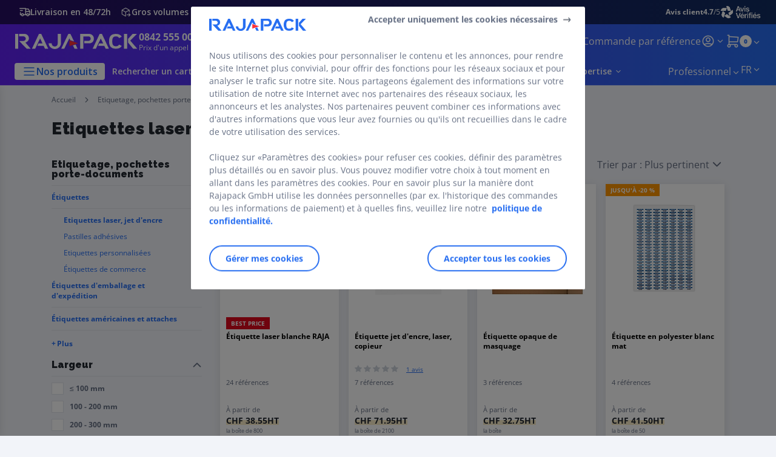

--- FILE ---
content_type: text/html;charset=utf-8
request_url: https://www.rajapack.ch/fr_CH/etiquetage-signalisation-packing-lists/etiquettes/etiquettes-laser-jet-encre_C354010.html
body_size: 68825
content:
<!DOCTYPE html><html lang="fr">
<head>
<meta charset="utf-8">
<meta http-equiv="X-UA-Compatible" content="IE=edge">
<meta name="localeID" content="fr_CH" />
<meta name="viewport" content="width=device-width, height=device-height, initial-scale=1.0, user-scalable=no, minimum-scale=1.0, maximum-scale=1.0"><meta name="robots" content="index,follow" /><meta name="description" content="Imprimez directement vos &eacute;tiquettes pour marquer ou identifier vos produits avec nos &eacute;tiquettes laser, jet d&#39;encre. &Eacute;tiquetage en plusieurs formats." /><meta name="keywords" content="" /><title>Etiquettes laser, jet d&#39;encre - Emballages RAJAPACK Suisse</title><script type="text/javascript">/*
 Copyright and licenses see https://www.dynatrace.com/company/trust-center/customers/reports/ */
(function(){function ab(){var ta;(ta=void 0===bb.dialogArguments&&navigator.cookieEnabled)||(document.cookie="__dTCookie=1;SameSite=Lax",ta=document.cookie.includes("__dTCookie"),ta=(document.cookie="__dTCookie=1; expires=Thu, 01-Jan-1970 00:00:01 GMT",ta));return ta}function Fa(){if(ab()){var ta=bb.dT_,Ga=null==ta?void 0:ta.platformPrefix,fb;if(fb=!ta||Ga){var Xa;fb=(null===(Xa=document.currentScript)||void 0===Xa?void 0:Xa.getAttribute("data-dtconfig"))||"app=a69bca53339ce61a|cors=1|owasp=1|featureHash=ANVfghqrux|rdnt=1|uxrgce=1|cuc=jrhe3xzz|mel=100000|expw=1|md=mdcc1=bdataLayer[0].user.emailHash|lastModification=1767918181180|tp=500,50,0|srbbv=2|agentUri=/INTERSHOP/static/WFS/RAJA-CH-Site/ruxitagentjs_ANVfghqrux_10327251022105625.js|reportUrl=https://bf57020vgf.bf.dynatrace.com/bf|auto=1|domain=rajapack.ch|rid=RID_-1754957019|rpid=2108771036";
fb=(Xa=null==ta?void 0:ta.minAgentVersion)&&"10327251022105625"<`${Xa}`?(console.log("[CookiePrefix/initConfig] Min agent version detected, and javascript agent is older - the javascript agent will not be initialized!"),!1):Ga&&!fb.includes(`cuc=${Ga}`)?(console.log(`[CookiePrefix/initConfig] value of platformPrefix [${Ga}] does not match the "cuc" value in the current config - initConfig will not initialize!`),!1):!0}fb&&(ta={cfg:"app=a69bca53339ce61a|cors=1|owasp=1|featureHash=ANVfghqrux|rdnt=1|uxrgce=1|cuc=jrhe3xzz|mel=100000|expw=1|md=mdcc1=bdataLayer[0].user.emailHash|lastModification=1767918181180|tp=500,50,0|srbbv=2|agentUri=/INTERSHOP/static/WFS/RAJA-CH-Site/ruxitagentjs_ANVfghqrux_10327251022105625.js|reportUrl=https://bf57020vgf.bf.dynatrace.com/bf|auto=1|domain=rajapack.ch|rid=RID_-1754957019|rpid=2108771036",
iCE:ab,platformCookieOffset:null==ta?void 0:ta.platformCookieOffset},Ga&&(ta.platformPrefix=Ga),bb.dT_=ta)}}function Ya(ta){return"function"==typeof ta}function hb(){let ta=window.performance;return ta&&Ba&&Va&&!!ta.timeOrigin&&Ya(ta.now)&&Ya(ta.getEntriesByType)&&Ya(ta.getEntriesByName)&&Ya(ta.setResourceTimingBufferSize)&&Ya(ta.clearResourceTimings)}this.dT_&&dT_.prm&&dT_.prm();var bb="undefined"!=typeof globalThis?globalThis:"undefined"!=typeof window?window:void 0,Va="function"==typeof PerformanceResourceTiming||
"object"==typeof PerformanceResourceTiming,Ba="function"==typeof PerformanceNavigationTiming||"object"==typeof PerformanceNavigationTiming;if((!("documentMode"in document)||Number.isNaN(document.documentMode))&&hb()){let ta=bb.dT_;!ta||!ta.cfg&&ta.platformPrefix?Fa():ta.gCP||(bb.console.log("Duplicate agent injection detected, turning off redundant initConfig."),ta.di=1)}})();
(function(){function ab(){let f=0;try{f=Math.round(Qa.performance.timeOrigin)}catch(p){}if(0>=f||Number.isNaN(f)||!Number.isFinite(f))de.push({severity:"Warning",type:"ptoi",text:`performance.timeOrigin is invalid, with a value of [${f}]. Falling back to performance.timing.navigationStart`}),f=Ne;return zd=f,Ue=Fa,zd}function Fa(){return zd}function Ya(){return Ue()}function hb(){let f=0;try{f=Math.round(Qa.performance.now())}catch(p){}return 0>=f||Number.isNaN(f)||!Number.isFinite(f)?Date.now()-
Ue():f}function bb(f,p){if(!p)return"";var y=f+"=";f=p.indexOf(y);if(0>f)return"";for(;0<=f;){if(0===f||" "===p.charAt(f-1)||";"===p.charAt(f-1))return y=f+y.length,f=p.indexOf(";",f),0<=f?p.substring(y,f):p.substring(y);f=p.indexOf(y,f+y.length)}return""}function Va(f){return bb(f,document.cookie)}function Ba(){}function ta(f,p=[]){var y;if(!f||"object"!=typeof f&&"function"!=typeof f)return!1;let L="number"!=typeof p?p:[],U=null,wa=[];switch("number"==typeof p?p:5){case 0:U="Array";break;case 1:U=
"Boolean";break;case 2:U="Number";break;case 3:U="String";break;case 4:U="Function";break;case 5:U="Object";break;case 6:U="Date";wa.push("getTime");break;case 7:U="Error";wa.push("name","message");break;case 8:U="Element";break;case 9:U="HTMLElement";break;case 10:U="HTMLImageElement";wa.push("complete");break;case 11:U="PerformanceEntry";break;case 13:U="PerformanceResourceTiming";break;case 14:U="PerformanceNavigationTiming";break;case 15:U="CSSRule";wa.push("cssText","parentStyleSheet");break;
case 16:U="CSSStyleSheet";wa.push("cssRules","insertRule");break;case 17:U="Request";wa.push("url");break;case 18:U="Response";wa.push("ok","status","statusText");break;case 19:U="Set";wa.push("add","entries","forEach");break;case 20:U="Map";wa.push("set","entries","forEach");break;case 21:U="Worker";wa.push("addEventListener","postMessage","terminate");break;case 22:U="XMLHttpRequest";wa.push("open","send","setRequestHeader");break;case 23:U="SVGScriptElement";wa.push("ownerSVGElement","type");break;
case 24:U="HTMLMetaElement";wa.push("httpEquiv","content","name");break;case 25:U="HTMLHeadElement";break;case 26:U="ArrayBuffer";break;case 27:U="ShadowRoot",wa.push("host","mode")}let {Pe:db,af:Lb}={Pe:U,af:wa};if(!db)return!1;p=Lb.length?Lb:L;if(!L.length)try{if(Qa[db]&&f instanceof Qa[db]||Object.prototype.toString.call(f)==="[object "+db+"]")return!0;if(f&&f.nodeType&&1===f.nodeType){let Ub=null===(y=f.ownerDocument.defaultView)||void 0===y?void 0:y[db];if("function"==typeof Ub&&f instanceof
Ub)return!0}}catch(Ub){}for(let Ub of p)if("string"!=typeof Ub&&"number"!=typeof Ub&&"symbol"!=typeof Ub||!(Ub in f))return!1;return!!p.length}function Ga(f,p,y,L){"undefined"==typeof L&&(L=Xa(p,!0));"boolean"==typeof L&&(L=Xa(p,L));f===Qa?we&&we(p,y,L):ee&&ta(f,21)?Ge.call(f,p,y,L):f.addEventListener&&(f===Qa.document||f===Qa.document.documentElement?gh.call(f,p,y,L):we.call(f,p,y,L));L=!1;for(let U=Ad.length;0<=--U;){let wa=Ad[U];if(wa.object===f&&wa.event===p&&wa.Y===y){L=!0;break}}L||Ad.push({object:f,
event:p,Y:y})}function fb(f,p,y,L){for(let U=Ad.length;0<=--U;){let wa=Ad[U];if(wa.object===f&&wa.event===p&&wa.Y===y){Ad.splice(U,1);break}}"undefined"==typeof L&&(L=Xa(p,!0));"boolean"==typeof L&&(L=Xa(p,L));f===Qa?Bf&&Bf(p,y,L):f.removeEventListener&&(f===Qa.document||f===Qa.document.documentElement?Qg.call(f,p,y,L):Bf.call(f,p,y,L))}function Xa(f,p){let y=!1;try{if(we&&Vh.includes(f)){let L=Object.defineProperty({},"passive",{get(){y=!0}});we("test",Ba,L)}}catch(L){}return y?{passive:!0,capture:p}:
p}function Ca(){let f=Ad;for(let p=f.length;0<=--p;){let y=f[p];fb(y.object,y.event,y.Y)}Ad=[]}function ja(f){return"function"==typeof f}function ya(f){if(f&&void 0!==f[qg])return f[qg];let p=ja(f)&&/{\s+\[native code]/.test(Function.prototype.toString.call(f));return f&&(f[qg]=p),p}function ua(f,p,...y){return void 0!==Function.prototype.bind&&ya(Function.prototype.bind)?Function.prototype.bind.call(f,p,...y):function(...L){return f.apply(p,(y||[]).concat(Array.prototype.slice.call(arguments)||[]))}}
function R(){if(Of){let f=new Of;if(Kd)for(let p of Rg)void 0!==Kd[p]&&(f[p]=ua(Kd[p],f));return f}return new Qa.XMLHttpRequest}function aa(){return zc()}function xa(f,p,...y){function L(){delete Rd[U];f.apply(this,arguments)}let U,wa=He;return"apply"in wa?(y.unshift(L,p),U=wa.apply(Qa,y)):U=wa(L,p),Rd[U]=!0,U}function N(f){delete Rd[f];let p=ke;"apply"in p?p.call(Qa,f):p(f)}function Y(f){xe.push(f)}function ka(f){let p=xe.length;for(;p--;)if(xe[p]===f){xe.splice(p,1);break}}function Sa(){return xe}
function O(f,p){return Gd(f,p)}function ea(f){Sd(f)}function fa(f,p){if(!Pf||!Qf)return"";f=new Pf([f],{type:p});return Qf(f)}function S(f,p){return mf?new mf(f,p):void 0}function C(f){"function"==typeof f&&rg.push(f)}function V(){return rg}function la(){return Ne}function M(f){function p(...y){if("number"!=typeof y[0]||!Rd[y[0]])try{return f.apply(this,y)}catch(L){return f(y[0])}}return p[Wh]=f,p}function oa(){return de}function sa(){Ue=ab;zc=()=>Math.round(Ue()+hb());(Number.isNaN(zc())||0>=zc()||
!Number.isFinite(zc()))&&(zc=()=>Date.now())}function Ta(){Ie&&(Qa.clearTimeout=ke,Qa.clearInterval=Sd,Ie=!1)}function nb(f){f=encodeURIComponent(f);let p=[];if(f)for(let y=0;y<f.length;y++){let L=f.charAt(y);p.push(Cf[L]||L)}return p.join("")}function cb(f){return f.includes("^")&&(f=f.split("^^").join("^"),f=f.split("^dq").join('"'),f=f.split("^rb").join(">"),f=f.split("^lb").join("<"),f=f.split("^p").join("|"),f=f.split("^e").join("="),f=f.split("^s").join(";"),f=f.split("^c").join(","),f=f.split("^bs").join("\\")),
f}function tb(){return le}function Eb(f){le=f}function Qb(f){let p=Oa("rid"),y=Oa("rpid");p&&(f.rid=p);y&&(f.rpid=y)}function Vb(f){if(f=f.xb){f=cb(f);try{le=new RegExp(f,"i")}catch(p){}}else le=void 0}function Zb(f){return"n"===f||"s"===f||"l"===f?`;SameSite=${Sg[f]}`:""}function ia(f,p,y){let L=1,U=0;do document.cookie=f+'=""'+(p?";domain="+p:"")+";path="+y.substring(0,L)+"; expires=Thu, 01 Jan 1970 00:00:01 GMT;",L=y.indexOf("/",L),U++;while(-1!==L&&5>U)}function za(f,p=document.cookie){return bb(f,
p)}function Ob(f){var p;return function(){if(p)return p;var y,L,U,wa,db=-1!==Rf?Rf:(null===(L=null===(y=Qa.dT_)||void 0===y?void 0:y.scv)||void 0===L?void 0:L.call(y,"postfix"))||(null===(wa=null===(U=Qa.dT_)||void 0===U?void 0:U.gCP)||void 0===wa?void 0:wa.call(U));y=(y=(Rf=db,db))?"".concat(f).concat(y):f;return p=y,y}}function Ac(){let f=(document.domain||location.hostname||"").split(".");return 1>=f.length?[]:f}function qb(f,p){p=`dTValidationCookieValue;path=/;domain=${f}${Zb(p)}`;return document.cookie=
`${nf()}=${p}`,za(nf())?(ia(nf(),f,"/"),!0):!1}function kc(){var f=Tg.dT_.scv("agentUri");if(!f)return"ruxitagentjs";f=f.substring(f.lastIndexOf("/")+1);return f.includes("_")?f.substring(0,f.indexOf("_")):f}function Bb(){return Qa.dT_}function Fb(f){ca("eao")?ye=f:Qa.console.log(`${Sf} App override configuration is not enabled! The provided app config callback method will not be invoked!`)}function fc(f){let p=navigator.userAgent;if(!p)return null;let y=p.indexOf("DTHybrid/1.0");return-1===y?null:
(f=p.substring(y).match(new RegExp(`(^|\\s)${f}=([^\\s]+)`)))?f[2]:null}function Q(){return navigator.userAgent.includes("Googlebot")||navigator.userAgent.includes("AdsBot-Google")}function X(f){let p=f,y=Math.pow(2,32);return function(){return p=(1664525*p+1013904223)%y,p/y}}function Ka(f,p){return Number.isNaN(f)||Number.isNaN(p)?Math.floor(33*td()):Math.floor(td()*(p-f+1))+f}function ba(f){if(Number.isNaN(f)||0>f)return"";var p=Qa.crypto;if(p&&!Q())p=p.getRandomValues(new Uint8Array(f));else{p=
[];for(var y=0;y<f;y++)p.push(Ka(0,32))}f=Array(f);for(y=0;y<p.length;y++){let L=Math.abs(p[y]%32);f.push(String.fromCharCode(L+(9>=L?48:55)))}return f.join("")}function $a(f=!0){Ve=f}function lb(){return Td}function Na(){let f=Qa.dT_;try{let U=Qa.parent;for(;U&&U!==Qa;){let wa=U.dT_;var p;if(p=!!(wa&&"ea"in wa)&&"10327251022105625"===wa.version){var y=f,L=wa;let db=!y.bcv("ac")||y.scv("app")===L.scv("app"),Lb=y.scv("postfix"),Ub=L.scv("postfix");p=db&&Lb===Ub}if(p)return wa.tdto();U=U!==U.parent?
U.parent:void 0}}catch(U){}return f}function dc(f,p="",y){var L=f.indexOf("h"),U=f.indexOf("v"),wa=f.indexOf("e");let db=f.substring(f.indexOf("$")+1,L);L=-1!==U?f.substring(L+1,U):f.substring(L+1);!p&&-1!==U&&(-1!==wa?p=f.substring(U+1,wa):p=f.substring(U+1));f=null;y||(U=Number.parseInt(db.split("_")[0]),wa=zc()%We,y=(wa<U&&(wa+=We),U+9E5>wa));return y&&(f={frameId:db,actionId:"-"===L?"-":Number.parseInt(L),visitId:""}),{visitId:p,Cd:f}}function Hb(f,p,y){var L=Ja("pcl");L=f.length-L;0<L&&f.splice(0,
L);L=Bd(za(Ed(),y));let U=[],wa=L?`${L}$`:"";for(db of f)"-"!==db.actionId&&U.push(`${wa}${db.frameId}h${db.actionId}`);f=U.join("p");var db=(f||(Ve&&(Bc(!0,"a",y),$a(!1)),f+=`${L}$${Td}h-`),f+=`v${p||ha(y)}`,f+="e0",f);vc(of(),db,void 0,ca("ssc"))}function Xb(f,p=document.cookie){var y=za(of(),p);p=[];if(y&&"-"!==y){var L=y.split("p");y="";for(let U of L)L=dc(U,y,f),y=L.visitId,L.Cd&&p.push(L.Cd);for(let U of p)U.visitId=y}return p}function wc(f,p){let y=document.cookie;p=Xb(p,y);let L=!1;for(let U of p)U.frameId===
Td&&(U.actionId=f,L=!0);L||p.push({frameId:Td,actionId:f,visitId:""});Hb(p,void 0,y)}function mc(){return Hd}function ib(f,p){try{Qa.localStorage.setItem(f,p)}catch(y){}}function w(f){try{Qa.localStorage.removeItem(f)}catch(p){}}function x(f){try{return Qa.localStorage.getItem(f)}catch(p){}return null}function r(f,p=document.cookie||""){return p.split(f+"=").length-1}function E(f,p){var y=r(f,p);if(1<y){p=Oa("domain")||Qa.location.hostname;let L=Qa.location.hostname,U=Qa.location.pathname,wa=0,db=
0;ud.add(f);do{let Lb=L.substring(wa);if(Lb!==p||"/"!==U){ia(f,Lb===p?"":Lb,U);let Ub=r(f);Ub<y&&(ud.add(Lb),y=Ub)}wa=L.indexOf(".",wa)+1;db++}while(0!==wa&&10>db&&1<y);Oa("domain")&&1<y&&ia(f,"",U)}}function T(){var f=document.cookie;E(of(),f);E(Ed(),f);E(od(),f);f=ud.size;0<f&&f!==Xe&&(Xe=f,de.push({severity:"Error",type:"dcn",text:`Duplicate cookie name${1!==f?"s":""} detected: ${Array.from(ud).join(",")}`}))}function P(){ud=new Set;T();Y(function(f,p,y,L){0===ud.size||p||(f.av(L,"dCN",Array.from(ud).join(",")),
ud.clear(),Xe=0)})}function ha(f){return na(f)||Bc(!0,"c",f)}function na(f){if(J(f)<=zc())return Bc(!0,"t",f);let p=yc(f);if(p){let y=hh.exec(p);f=y&&3===y.length&&32===y[1].length&&!Number.isNaN(Number.parseInt(y[2]))?(Sb(Cd(),p),p):Bc(!0,"i",f)}else f=Bc(!0,"c",f);return f}function Da(f,p){var y=zc();p=Gc(p).kc;f&&(p=y);$c(y+Ye+"|"+p);ad()}function pb(f){let p="t"+(zc()-J(f));Bc(!0,p,f)}function yc(f){var p,y;return null!==(y=null===(p=Xb(!0,f)[0])||void 0===p?void 0:p.visitId)&&void 0!==y?y:qc(Cd())}
function Hc(){let f=ba(Ld);try{f=f.replace(/\d/g,function(p){p=.1*Number.parseInt(p);return String.fromCharCode(Math.floor(25*p+65))})}catch(p){throw ta(p,7),p;}return f+="-0",f}function Cc(f,p){let y=Xb(!1,p);Hb(y,f,p);Sb(Cd(),f);Da(!0)}function dd(f,p,y){return Bc(f,p,y)}function Bc(f,p,y){f&&(Oe=!0);f=yc(y);y=Hc();Cc(y);if(yc(document.cookie))for(let L of Md)L(y,Oe,p,f);return y}function Ec(f){Md.push(f)}function Lc(f){f=Md.indexOf(f);-1!==f&&Md.splice(f)}function ad(f){pf&&N(pf);pf=xa(Xc,J(f)-
zc())}function Xc(){let f=document.cookie;return J(f)<=zc()?(sb(pb,[f]),!0):(I(ad),!1)}function $c(f){let p=ua(vc,null,od(),f,void 0,ca("ssc"));p();let y=za(od());""!==y&&f!==y&&(T(),p(),f===za(od())||sg||(de.push({severity:"Error",type:"dcn",text:"Could not sanitize cookies"}),sg=!0));Sb(od(),f)}function id(f,p){p=za(f,p);return p||(p=qc(f)||""),p}function jd(){var f=na()||"";Sb(Cd(),f);f=id(od());$c(f);w(Cd());w(od())}function Gc(f){let p={Zc:0,kc:0};if(f=id(od(),f))try{let y=f.split("|");2===y.length&&
(p.Zc=Number.parseInt(y[0]),p.kc=Number.parseInt(y[1]))}catch(y){}return p}function J(f){f=Gc(f);return Math.min(f.Zc,f.kc+Df)}function W(f){Ye=f}function D(){let f=Oe;return Oe=!1,f}function ra(){Xc()||Da(!1)}function Ia(){if(ca("nsfnv")){var f=za(Ed());if(!f.includes(`${Ze}-`)){let p=Ea(f).serverId;f=f.replace(`${Ze}${p}`,`${Ze}${`${-1*Ka(2,me)}`.replace("-","-2D")}`);pd(f)}}}function Pa(){I(function(){if(!ed()){let f=-1*Ka(2,me),p=ba(Ld);pd(`v_4${Ze}${`${f}`.replace("-","-2D")}_sn_${p}`)}},!0);
Ec(Ia)}function Ea(f){var p;let y={},L={sessionId:"",serverId:"",overloadState:0,appState:y};var U=f.split($e);if(2<U.length&&0===U.length%2){f=+U[1];if(Number.isNaN(f)||3>f)return L;f={};for(var wa=2;wa<U.length;wa++){let db=U[wa];db.startsWith(Tf)?y[db.substring(6).toLowerCase()]=+U[wa+1]:f[db]=U[wa+1];wa++}f.sn?(U=f.sn,L.sessionId=U.length===Ld||12>=U.length?U:""):L.sessionId="hybrid";if(f.srv){a:{U=f.srv.replace("-2D","-");if(!Number.isNaN(+U)&&(wa=Number.parseInt(U),wa>=-me&&wa<=me))break a;
U=""}L.serverId=U}U=+f.ol;1===U&&ob(pc());0<=U&&2>=U&&(L.overloadState=U);f=+f.prv;Number.isNaN(f)||(L.privacyState=1>f||4<f?1:f);f=null===(p=Oa("app"))||void 0===p?void 0:p.toLowerCase();p=y[f];!Number.isNaN(p)&&0===p&&ob(pc())}return L}function ob(f){let p=Bb();f||(p.disabled=!0,p.overloadPrevention=!0)}function Ua(){if(yb()||Qa.dynatraceMobile){let f=Va("dtAdkSettings")||fc("dtAdkSettings")||"";return Ea(f).privacyState||null}return null}function yb(){var f,p;let y=Qa.MobileAgent;if(y)return y;
let L=null===(p=null===(f=Qa.webkit)||void 0===f?void 0:f.messageHandlers)||void 0===p?void 0:p.MobileAgent;if(L)return{incrementActionCount:()=>L.postMessage({api:"incrementActionCount"})}}function sb(f,p){return!Wb()||Bb().overloadPrevention&&!pc()?null:f.apply(this,p)}function Wb(){let f=Ua();return 2===f||1===f?!1:!ca("coo")||ca("cooO")||pc()}function Yb(f,p){try{Qa.sessionStorage.setItem(f,p)}catch(y){}}function Sb(f,p){sb(Yb,[f,p])}function qc(f){try{return Qa.sessionStorage.getItem(f)}catch(p){}return null}
function Ic(f){try{Qa.sessionStorage.removeItem(f)}catch(p){}}function tc(f){document.cookie=f+'="";path=/'+(Oa("domain")?";domain="+Oa("domain"):"")+"; expires=Thu, 01 Jan 1970 00:00:01 GMT;"}function Dc(f,p,y,L){p||0===p?(p=(p+"").replace(/[\n\r;]/g,"_"),f=f+"="+p+";path=/"+(Oa("domain")?";domain="+Oa("domain"):""),y&&(f+=";expires="+y.toUTCString()),f+=Zb(Oa("cssm")),L&&"https:"===location.protocol&&(f+=";Secure"),document.cookie=f):tc(f)}function vc(f,p,y,L){sb(Dc,[f,p,y,L])}function Dd(f){return!!f.includes("v_4")}
function md(f){f=za(Ed(),f);f||(f=(f=qc(Ed()))&&Dd(f)?(pd(f),f):"");return Dd(f)?f:""}function pd(f){vc(Ed(),f,void 0,ca("ssc"))}function vd(f){return(f=f||md())?Ea(f):{sessionId:"",serverId:"",overloadState:0,appState:{}}}function Bd(f){return vd(f).serverId}function ed(f){return vd(f).sessionId}function pc(){return navigator.userAgent.includes(Nd)}function ze(f){let p={};f=f.split("|");for(let y of f)f=y.split("="),2===f.length&&(p[f[0]]=decodeURIComponent(f[1].replace(/\+/g," ")));return p}function A(){let f=
kc();return(f.indexOf("dbg")===f.length-3?f.substring(0,f.length-3):f)+"_"+Oa("app")+"_Store"}function B(f,p={},y){f=f.split("|");for(var L of f){f=L;let U=L.indexOf("="),wa;-1===U?(wa=f,p[wa]="1"):(f=L.substring(0,U),wa=f,p[wa]=L.substring(U+1,L.length))}!y&&(y=p.spc)&&(L=document.createElement("textarea"),L.innerHTML=y,p.spc=L.value);return p}function F(f){var p;return null!==(p=ic[f])&&void 0!==p?p:Ud[f]}function ca(f){f=F(f);return"false"===f||"0"===f?!1:!!f}function Ja(f){var p=F(f);p=Number.parseInt(p);
return Number.isNaN(p)&&(p=Ud[f]),p}function Oa(f){if("app"===f){a:{try{if(ye){var p=ye();if(p&&"string"==typeof p&&qf.test(p)){var y=p;break a}Qa.console.log(`${Sf} Registered app config callback method did not return a string in the correct app id format ${qf} The default app ID will be used instead! Got value: ${p}`)}}catch(L){Qa.console.log(`${Sf} Failed to execute the registered app config callback method! The default app ID will be used instead!`,L)}y=void 0}if(y)return y}return(F(f)||"")+""}
function jb(f,p){ic[f]=p+""}function xb(f){return ic=f,ic}function Cb(f){let p=ic[f];p&&(ic[f]=p.includes("#"+f.toUpperCase())?"":p)}function Ib(f){var p=f.agentUri;null!=p&&p.includes("_")&&(p=/([A-Za-z]*)\d{0,4}_(\w*)_\d+/g.exec(p))&&p.length&&2<p.length&&(f.featureHash=p[2])}function $b(f){var p=Bb().platformCookieOffset;if("number"==typeof p){a:{var y=Oa("cssm");var L=Ac();if(L.length)for(p=L.slice(p);p.length;){if(qb(p.join("."),y)){y=p.join(".");break a}p.shift()}y=""}y&&(f.domain=y)}else if(y=
f.domain||"",p=(p=location.hostname)&&y?p===y||p.includes("."+y,p.length-("."+y).length):!0,!y||!p){f.domainOverride||(f.domainOriginal=f.domain||"",f.domainOverride=`${location.hostname},${y}`,delete f.domain);a:{L=Oa("cssm");let wa=Ac().reverse();if(wa.length){var U=wa[0];for(let db=1;db<=wa.length;db++){if(qb(U,L)){L=U;break a}let Lb=wa[db];Lb&&(U=`${Lb}.${U}`)}}L=""}L&&(f.domain=L);p||de.push({type:"dpi",severity:"Warning",text:`Configured domain "${y}" is invalid for current location "${location.hostname}". Agent will use "${f.domain}" instead.`})}}
function m(f,p){$b(f);let y=ic.pVO;(y&&(f.pVO=y),p)||(f.bp=(f.bp||Ud.bp)+"")}function t(f,p){if(null==f||!f.attributes)return p;let y=p;var L=f.attributes.getNamedItem("data-dtconfig");if(!L)return y;f=f.src;L=L.value;let U={};ic.legacy="1";var wa=/([A-Za-z]*)_(\w*)_(\d+)/g;let db=null;wa=(f&&(db=wa.exec(f),null!=db&&db.length&&(U.agentUri=f,U.featureHash=db[2],U.agentLocation=f.substring(0,f.indexOf(db[1])-1),U.buildNumber=db[3])),L&&B(L,U,!0),$b(U),U);if(!p)y=wa;else if(!wa.syntheticConfig)return wa;
return y}function u(){return ic}function G(f){return Ud[f]===F(f)}function I(f,p=!1){Wb()?f():p?tg.push(f):ug.push(f)}function ma(){if(!ca("coo")||Wb())return!1;for(let f of ug)xa(f,0);ug=[];jb("cooO",!0);for(let f of tg)f();return tg.length=0,!0}function pa(){if(!ca("coo")||!Wb())return!1;jb("cooO",!1);tc(Ed());tc(of());tc(vg());tc("dtAdk");tc(Yc());tc(od());try{Ic(Cd()),Ic(od()),w(Cd()),w(od()),Ic(Yc()),Ic(Ed()),w(A()),w("dtAdk")}catch(f){}return!0}function Ma(){var f=za(Yc());if(!f||45!==(null==
f?void 0:f.length))if(f=x(Yc())||qc(Yc()),45!==(null==f?void 0:f.length)){ih=!0;let p=zc()+"";f=(p+=ba(45-p.length),p)}return Wa(f),f}function Wa(f){let p;if(ca("dpvc")||ca("pVO"))Sb(Yc(),f);else{p=new Date;var y=p.getMonth()+Math.min(24,Math.max(1,Ja("rvcl")));p.setMonth(y);y=Yc();sb(ib,[y,f])}vc(Yc(),f,p,ca("ssc"))}function gb(){return ih}function rb(f){let p=za(Yc());tc(Yc());Ic(Yc());w(Yc());jb("pVO",!0);Wa(p);f&&sb(ib,["dt-pVO","1"]);jd()}function zb(){w("dt-pVO");ca("pVO")&&(jb("pVO",!1),Ma());
Ic(Yc());jd()}function hc(f,p,y,L,U,wa){let db=document.createElement("script");db.setAttribute("src",f);p&&db.setAttribute("defer","defer");y&&(db.onload=y);L&&(db.onerror=L);U&&db.setAttribute("id",U);if(f=wa){var Lb;f=null!=(null===(Lb=document.currentScript)||void 0===Lb?void 0:Lb.attributes.getNamedItem("integrity"))}f&&db.setAttribute("integrity",wa);db.setAttribute("crossorigin","anonymous");wa=document.getElementsByTagName("script")[0];wa.parentElement.insertBefore(db,wa)}function nc(f){return Uf+
"/"+Pe+"_"+f+"_"+(Ja("buildNumber")||Bb().version)+".js"}function Mc(){}function Oc(f,p){return function(){f.apply(p,arguments)}}function Mb(f){if(!(this instanceof Mb))throw new TypeError("Promises must be constructed via new");if("function"!=typeof f)throw new TypeError("not a function");this.oa=0;this.Ob=!1;this.qa=void 0;this.Da=[];jh(f,this)}function kd(f,p){for(;3===f.oa;)f=f.qa;0===f.oa?f.Da.push(p):(f.Ob=!0,Mb.qb(function(){var y=1===f.oa?p.Gb:p.Hb;if(null===y)(1===f.oa?Vd:Ae)(p.promise,f.qa);
else{try{var L=y(f.qa)}catch(U){Ae(p.promise,U);return}Vd(p.promise,L)}}))}function Vd(f,p){try{if(p===f)throw new TypeError("A promise cannot be resolved with itself.");if(p&&("object"==typeof p||"function"==typeof p)){var y=p.then;if(p instanceof Mb){f.oa=3;f.qa=p;wg(f);return}if("function"==typeof y){jh(Oc(y,p),f);return}}f.oa=1;f.qa=p;wg(f)}catch(L){Ae(f,L)}}function Ae(f,p){f.oa=2;f.qa=p;wg(f)}function wg(f){2===f.oa&&0===f.Da.length&&Mb.qb(function(){f.Ob||Mb.Ub(f.qa)});for(var p=0,y=f.Da.length;p<
y;p++)kd(f,f.Da[p]);f.Da=null}function Xh(f,p,y){this.Gb="function"==typeof f?f:null;this.Hb="function"==typeof p?p:null;this.promise=y}function jh(f,p){var y=!1;try{f(function(L){y||(y=!0,Vd(p,L))},function(L){y||(y=!0,Ae(p,L))})}catch(L){y||(y=!0,Ae(p,L))}}function xg(){return yg.qb=function(f){if("string"==typeof f)throw Error("Promise polyfill called _immediateFn with string");f()},yg.Ub=()=>{},yg}function Ef(){var f;(f=void 0===Qa.dialogArguments&&navigator.cookieEnabled)||(document.cookie="__dTCookie=1;SameSite=Lax",
f=document.cookie.includes("__dTCookie"),f=(document.cookie="__dTCookie=1; expires=Thu, 01-Jan-1970 00:00:01 GMT",f));return f}function zg(){var f,p;try{null===(p=null===(f=yb())||void 0===f?void 0:f.incrementActionCount)||void 0===p||p.call(f)}catch(y){}}function Vf(){let f=Qa.dT_;Qa.dT_={di:0,version:"10327251022105625",cfg:f?f.cfg:"",iCE:f?Ef:function(){return navigator.cookieEnabled},ica:1,disabled:!1,disabledReason:"",overloadPrevention:!1,gAST:la,ww:S,stu:fa,nw:aa,st:xa,si:O,aBPSL:Y,rBPSL:ka,
gBPSL:Sa,aBPSCC:C,gBPSCC:V,buildType:"dynatrace",gSSV:qc,sSSV:Sb,rSSV:Ic,rvl:w,iVSC:Dd,p3SC:Ea,dC:tc,sC:vc,esc:nb,gSId:Bd,gDtc:ed,gSC:md,sSC:pd,gC:Va,cRN:Ka,cRS:ba,cfgO:u,pCfg:ze,pCSAA:B,cFHFAU:Ib,sCD:m,bcv:ca,ncv:Ja,scv:Oa,stcv:jb,rplC:xb,cLSCK:A,gFId:lb,gBAU:nc,iS:hc,eWE:I,oEIEWA:sb,eA:ma,dA:pa,iNV:gb,gVID:Ma,dPV:rb,ePV:zb,sVIdUP:$a,sVTT:W,sVID:Cc,rVID:na,gVI:ha,gNVIdN:dd,gARnVF:D,cAUV:ra,uVT:Da,aNVL:Ec,rNVL:Lc,gPC:Xb,cPC:wc,sPC:Hb,clB:Ta,ct:N,aRI:Qb,iXB:Vb,gXBR:tb,sXBR:Eb,de:cb,iEC:zg,rnw:hb,gto:Ya,
ael:Ga,rel:fb,sup:Xa,cuel:Ca,iAEPOO:Wb,iSM:pc,gxwp:R,iIO:ta,prm:xg,cI:ea,gidi:oa,iDCV:G,gCF:za,gPSMB:Ua,lvl:x,gCP:null!=f&&f.platformPrefix?function(){return f.platformPrefix||""}:void 0,platformCookieOffset:null==f?void 0:f.platformCookieOffset,tdto:Na,gFLAI:mc,rACC:Fb,gAN:kc,gAFUA:fc}}function Yh(){xg();var f;Of=Qa.XMLHttpRequest;var p=null===(f=Qa.XMLHttpRequest)||void 0===f?void 0:f.prototype;if(p){Kd={};for(let L of Rg)void 0!==p[L]&&(Kd[L]=p[L])}we=Qa.addEventListener;Bf=Qa.removeEventListener;
gh=Qa.document.addEventListener;Qg=Qa.document.removeEventListener;He=Qa.setTimeout;Gd=Qa.setInterval;Ie||(ke=Qa.clearTimeout,Sd=Qa.clearInterval);f=Ef?Ef():navigator.cookieEnabled;var y;p=za("dtAdkSettings")||(null===(y=ne)||void 0===y?void 0:y.getItem("dtAdkSettings"))||fc("dtAdkSettings")||"";y=1===(Ea(p).overloadState||null);if(f){if(y)return!1}else return!1;return!0}function af(...f){Qa.console.log.apply(Qa.console,f)}this.dT_&&dT_.prm&&dT_.prm();var Tg="undefined"!=typeof window?window:self,
Qa="undefined"!=typeof globalThis?globalThis:"undefined"!=typeof window?window:void 0,ke,Sd,He,Gd,zd,Ue,Wh=Symbol.for("dt_2");Symbol.for("dt_3");var we,Bf,gh,Qg,ee=Qa.Worker,Ge=ee&&ee.prototype.addEventListener,Ad=[],Vh=["touchstart","touchend","scroll"],qg=Symbol.for("dt2-isNativeFunction"),Of,Rg="abort getAllResponseHeaders getResponseHeader open overrideMimeType send setRequestHeader".split(" "),Kd,mf=Qa.Worker,Pf=Qa.Blob,Qf=Qa.URL&&Qa.URL.createObjectURL,Ie=!1,xe,rg=[],de=[],Ne,ne,Rd={},zc,Cf=
{"!":"%21","~":"%7E","*":"%2A","(":"%28",")":"%29","'":"%27",hg:"%24",";":"%3B",",":"%2C"},le,Sg={l:"Lax",s:"Strict",n:"None"},Rf=-1,of=Ob("dtPC"),Ed=Ob("dtCookie"),od=Ob("rxvt"),Yc=Ob("rxVisitor"),nf=Ob("dTValidationCookie"),vg=Ob("dtSa"),Ud,Sf="[Dynatrace RUM JavaScript]",qf=/^[\da-f]{12,16}$/,ye,td,Be,Ve=!1,Td,We=6E8,Hd,Ld=32,Cd=Ob("rxvisitid"),ud,Xe=0,hh=/([A-Z]+)-(\d+)/,Md=[],Ye,Df,Oe=!1,pf,sg=!1,$e="_",me=32768,Ze=`${$e}srv${$e}`,Tf="app-3A",Nd="RuxitSynthetic",Zh=/c(\w+)=([^ ]+(?: (?!c?\w+=)[^ ()c]+)*)/g,
ic={},ug=[],tg=[],ih=!1,Wf,Uf,Pe,$h=setTimeout;Mb.prototype.catch=function(f){return this.then(null,f)};Mb.prototype.then=function(f,p){var y=new this.constructor(Mc);return kd(this,new Xh(f,p,y)),y};Mb.prototype.finally=function(f){var p=this.constructor;return this.then(function(y){return p.resolve(f()).then(function(){return y})},function(y){return p.resolve(f()).then(function(){return p.reject(y)})})};Mb.all=function(f){return new Mb(function(p,y){function L(Lb,Ub){try{if(Ub&&("object"==typeof Ub||
"function"==typeof Ub)){var ld=Ub.then;if("function"==typeof ld){ld.call(Ub,function(Od){L(Lb,Od)},y);return}}U[Lb]=Ub;0===--wa&&p(U)}catch(Od){y(Od)}}if(!f||"undefined"==typeof f.length)return y(new TypeError("Promise.all accepts an array"));var U=Array.prototype.slice.call(f);if(0===U.length)return p([]);for(var wa=U.length,db=0;db<U.length;db++)L(db,U[db])})};Mb.allSettled=function(f){return new this(function(p,y){function L(db,Lb){if(Lb&&("object"==typeof Lb||"function"==typeof Lb)){var Ub=Lb.then;
if("function"==typeof Ub){Ub.call(Lb,function(ld){L(db,ld)},function(ld){U[db]={status:"rejected",reason:ld};0===--wa&&p(U)});return}}U[db]={status:"fulfilled",value:Lb};0===--wa&&p(U)}if(!f||"undefined"==typeof f.length)return y(new TypeError(typeof f+" "+f+" is not iterable(cannot read property Symbol(Symbol.iterator))"));var U=Array.prototype.slice.call(f);if(0===U.length)return p([]);var wa=U.length;for(y=0;y<U.length;y++)L(y,U[y])})};Mb.resolve=function(f){return f&&"object"==typeof f&&f.constructor===
Mb?f:new Mb(function(p){p(f)})};Mb.reject=function(f){return new Mb(function(p,y){y(f)})};Mb.race=function(f){return new Mb(function(p,y){if(!f||"undefined"==typeof f.length)return y(new TypeError("Promise.race accepts an array"));for(var L=0,U=f.length;L<U;L++)Mb.resolve(f[L]).then(p,y)})};Mb.qb="function"==typeof setImmediate&&function(f){setImmediate(f)}||function(f){$h(f,0)};Mb.Ub=function(f){"undefined"!=typeof console&&console&&console.warn("Possible Unhandled Promise Rejection:",f)};var yg=
Mb,Ug="function"==typeof PerformanceResourceTiming||"object"==typeof PerformanceResourceTiming,Ff="function"==typeof PerformanceNavigationTiming||"object"==typeof PerformanceNavigationTiming;(function(){var f,p,y,L;if(L=!("documentMode"in document&&!Number.isNaN(document.documentMode)))L=(L=window.performance)&&Ff&&Ug&&!!L.timeOrigin&&ja(L.now)&&ja(L.getEntriesByType)&&ja(L.getEntriesByName)&&ja(L.setResourceTimingBufferSize)&&ja(L.clearResourceTimings);if(L)if(L=!(null!==(f=navigator.userAgent)&&
void 0!==f&&f.includes("RuxitSynthetic")),!Qa.dT_||!Qa.dT_.cfg||"string"!=typeof Qa.dT_.cfg||"initialized"in Qa.dT_&&Qa.dT_.initialized)null!==(p=Qa.dT_)&&void 0!==p&&p.gCP?af("[CookiePrefix/initCode] initCode with cookie prefix already initialized, not initializing initCode!"):af("InitConfig not found or agent already initialized! This is an injection issue."),Qa.dT_&&(Qa.dT_.di=3);else if(L)try{Vf();Ud={ade:"",aew:!0,apn:"",agentLocation:"",agentUri:"",app:"",ac:!0,async:!1,ase:!1,auto:!1,bp:3,
bs:!1,buildNumber:0,csprv:!0,cepl:16E3,cls:!0,ccNcss:!1,coo:!1,cooO:!1,cssm:"0",cwtDomains:"",cwtUrl:"w2dax4xgw3",cwt:"",cors:!1,cuc:"",cce:!1,cux:!1,postfix:"",dataDtConfig:"",debugName:"",dvl:500,dASXH:!1,disableCookieManager:!1,dKAH:!1,disableLogging:!1,dmo:!1,doel:!1,dpch:!1,dpvc:!1,disableXhrFailures:!1,domain:"",domainOverride:"",domainOriginal:"",doNotDetect:"",ds:!0,dsndb:!1,dsa:!1,dsss:!1,dssv:!0,earxa:!0,eao:!1,exp:!1,eni:!0,etc:!0,expw:!1,instr:"",evl:"",fa:!1,fvdi:!1,featureHash:"",hvt:216E5,
imm:!1,ign:"",iub:"",iqvn:!1,initializedModules:"",lastModification:0,lupr:!0,lab:!1,legacy:!1,lt:!0,mb:"",md:"",mdp:"",mdl:"",mcepsl:100,mdn:5E3,mhl:4E3,mpl:1024,mmds:2E4,msl:3E4,bismepl:2E3,mel:200,mepp:10,moa:30,mrt:3,ntd:!1,nsfnv:!1,ncw:!1,oat:180,ote:!1,owasp:!1,pcl:20,pt:!0,perfbv:1,prfSmpl:0,pVO:!1,peti:!1,raxeh:!0,rdnt:0,nosr:!0,reportUrl:"dynaTraceMonitor",rid:"",ridPath:"",rpid:"",rcdec:12096E5,rtl:0,rtp:2,rtt:1E3,rtu:200,rvcl:24,sl:100,ssc:!1,svNB:!1,srad:!0,srbbv:1,srbw:!0,srcst:!1,srdinitrec:!0,
srmr:100,srms:"1,1,,,",srsr:1E5,srtbv:3,srtd:1,srtr:500,srvr:"",srvi:0,srwo:!1,srre:"",srxcss:!0,srxicss:!0,srficros:!0,srmrc:!1,srsdom:!0,srfirrbv:!0,srcss:!0,srmcrl:1,srmcrv:10,st:3E3,spc:"",syntheticConfig:!1,tal:0,tt:100,tvc:3E3,uxdce:!1,uxdcw:1500,uxrgce:!0,uxrgcm:"100,25,300,3;100,25,300,3",uam:!1,uana:"data-dtname,data-dtName",uanpi:0,pui:!1,usrvd:!0,vrt:!1,vcfi:!0,vcsb:!1,vcit:1E3,vct:50,vcx:50,vscl:0,vncm:1,vrei:"",xb:"",chw:"",xt:0,xhb:""};if(!Yh())throw Error("Error during initCode initialization");
try{ne=Qa.localStorage}catch(wd){}de=[];sa();Ne=zc();xe=[];Rd={};Ie||(Qa.clearTimeout=M(ke),Qa.clearInterval=M(Sd),Ie=!0);let qd=Math.random(),Fd=Math.random();Be=0!==qd&&0!==Fd&&qd!==Fd;if(Q()){var U=performance.getEntriesByType("navigation")[0];if(U){f=0;for(var wa in U){let wd=+U[wa];!Number.isNaN(wd)&&Number.isFinite(wd)&&(f+=Math.abs(wd))}var db=Math.floor(1E4*f)}else db=zc();td=X(db)}else Be?td=Math.random:td=X(zc());Td=Ne%We+"_"+Number.parseInt(Ka(0,1E3)+"");a:{let wd=Bb().cfg;ic={reportUrl:"dynaTraceMonitor",
initializedModules:"",dataDtConfig:"string"==typeof wd?wd:""};Bb().cfg=ic;let fd=ic.dataDtConfig;fd&&!fd.includes("#CONFIGSTRING")&&(B(fd,ic),Cb("domain"),Cb("auto"),Cb("app"),Ib(ic));let gd=(ic.dataDtConfig||"").includes("#CONFIGSTRING")?null:ic;if(gd=t(document.currentScript,gd),gd)for(let hd in gd)if(Object.prototype.hasOwnProperty.call(gd,hd)){U=hd;db=ic;wa=U;var Lb=gd[U];"undefined"!=typeof Lb&&(db[wa]=Lb)}let fe=A();try{let hd=(Lb=ne)&&Lb.getItem(fe);if(hd){let bf=ze(hd),oe=B(bf.config||""),
rf=ic.lastModification||"0",Ag=Number.parseInt((oe.lastModification||bf.lastModification||"0").substring(0,13)),Ki="string"==typeof rf?Number.parseInt(rf.substring(0,13)):rf;if(!(rf&&Ag<Ki)&&(oe.agentUri=oe.agentUri||Oa("agentUri"),oe.featureHash=bf.featureHash||Oa("featureHash"),oe.agentUri&&Ib(oe),m(oe,!0),Vb(oe),Qb(oe),Ag>(+ic.lastModification||0))){let oj=ca("auto"),pj=ca("legacy");ic=xb(oe);ic.auto=oj?"1":"0";ic.legacy=pj?"1":"0"}}}catch(hd){}m(ic);try{let hd=ic.ign;if(hd&&(new RegExp(hd)).test(Qa.location.href)){var Ub=
(delete Qa.dT_,!1);break a}}catch(hd){}if(pc()){{var ld=navigator.userAgent;let bf=ld.lastIndexOf(Nd);if(-1===bf)var Od={};else{var Qe=ld.substring(bf).matchAll(Zh);if(Qe){ld={};for(var Gf of Qe){let [,oe,rf]=Gf;ld[oe]=rf}Od=ld}else Od={}}}Gf=Od;let hd;for(hd in Gf)if(Object.prototype.hasOwnProperty.call(Gf,hd)&&Gf[hd]){Od=ic;Qe=hd;var pe=Gf[hd];"undefined"!=typeof pe&&(Od[Qe]=pe)}xb(ic)}var Pd=Oa("cuc"),Wd,cf;let Xd=null===(cf=null===(Wd=Qa.dT_)||void 0===Wd?void 0:Wd.gCP)||void 0===cf?void 0:cf.call(Wd);
if(Pd&&Xd&&Pd!==Xd)throw Error("platformPrefix and cuc do not match!");Ub=!0}if(!Ub)throw Error("Error during config initialization");P();Wf=Bb().disabled;var Jc;if(!(Jc=Oa("agentLocation")))a:{let wd=Oa("agentUri");if(wd||document.currentScript){let gd=wd||document.currentScript.src;if(gd){let fe=gd.includes("_complete")?2:1,Xd=gd.lastIndexOf("/");for(Ub=0;Ub<fe&&-1!==Xd;Ub++)gd=gd.substring(0,Xd),Xd=gd.lastIndexOf("/");Jc=gd;break a}}let fd=location.pathname;Jc=fd.substring(0,fd.lastIndexOf("/"))}Uf=
Jc;if(Pe=kc(),"true"===za("dtUseDebugAgent")&&!Pe.includes("dbg")&&(Pe=Oa("debugName")||Pe+"dbg"),!ca("auto")&&!ca("legacy")&&!Wf){let wd=Oa("agentUri")||nc(Oa("featureHash"));ca("async")||"complete"===document.readyState?hc(wd,ca("async"),void 0,void 0,"dtjsagent"):(document.write(`<script id="${"dtjsagentdw"}" type="text/javascript" src="${wd}" crossorigin="anonymous"><\/script>`),document.getElementById("dtjsagentdw")||hc(wd,ca("async"),void 0,void 0,"dtjsagent"))}za(Ed())&&jb("cooO",!0);Pa();
jb("pVO",!!x("dt-pVO"));I(Ma);Ye=18E5;Df=Ja("hvt")||216E5;let df=Na();Hd=void 0;df&&"ea"in df&&(Hd=df.gITAID());sb(wc,[Hd||1])}catch(qd){"platformPrefix and cuc do not match!"===qd.message?(Jc=Qa.dT_,Qa.dT_={minAgentVersion:Jc.minAgentVersion,platformPrefix:(null===(y=Jc.gCP)||void 0===y?void 0:y.call(Jc))||Jc.platformPrefix,platformCookieOffset:Jc.platformCookieOffset},af("[CookiePrefix/initCode] cuc and platformPrefix do not match, disabling agent!")):(delete Qa.dT_,af("JsAgent initCode initialization failed!",
qd))}})()})();
</script><script type="text/javascript" src="/INTERSHOP/static/WFS/RAJA-CH-Site/ruxitagentjs_ANVfghqrux_10327251022105625.js" defer="defer"></script><script type="text/javascript">(()=>{"use strict";var e={56:(e,t,o)=>{e.exports=function(e){var t=o.nc;t&&e.setAttribute("nonce",t)}},72:e=>{var t=[];function o(e){for(var o=-1,n=0;n<t.length;n++)if(t[n].identifier===e){o=n;break}return o}function n(e,n){for(var r={},i=[],d=0;d<e.length;d++){var s=e[d],c=n.base?s[0]+n.base:s[0],p=r[c]||0,l="".concat(c," ").concat(p);r[c]=p+1;var u=o(l),f={css:s[1],media:s[2],sourceMap:s[3],supports:s[4],layer:s[5]};if(-1!==u)t[u].references++,t[u].updater(f);else{var m=a(f,n);n.byIndex=d,t.splice(d,0,{identifier:l,updater:m,references:1})}i.push(l)}return i}function a(e,t){var o=t.domAPI(t);return o.update(e),function(t){if(t){if(t.css===e.css&&t.media===e.media&&t.sourceMap===e.sourceMap&&t.supports===e.supports&&t.layer===e.layer)return;o.update(e=t)}else o.remove()}}e.exports=function(e,a){var r=n(e=e||[],a=a||{});return function(e){e=e||[];for(var i=0;i<r.length;i++){var d=o(r[i]);t[d].references--}for(var s=n(e,a),c=0;c<r.length;c++){var p=o(r[c]);0===t[p].references&&(t[p].updater(),t.splice(p,1))}r=s}}},113:e=>{e.exports=function(e,t){if(t.styleSheet)t.styleSheet.cssText=e;else{for(;t.firstChild;)t.removeChild(t.firstChild);t.appendChild(document.createTextNode(e))}}},314:e=>{e.exports=function(e){var t=[];return t.toString=function(){return this.map((function(t){var o="",n=void 0!==t[5];return t[4]&&(o+="@supports (".concat(t[4],") {")),t[2]&&(o+="@media ".concat(t[2]," {")),n&&(o+="@layer".concat(t[5].length>0?" ".concat(t[5]):""," {")),o+=e(t),n&&(o+="}"),t[2]&&(o+="}"),t[4]&&(o+="}"),o})).join("")},t.i=function(e,o,n,a,r){"string"==typeof e&&(e=[[null,e,void 0]]);var i={};if(n)for(var d=0;d<this.length;d++){var s=this[d][0];null!=s&&(i[s]=!0)}for(var c=0;c<e.length;c++){var p=[].concat(e[c]);n&&i[p[0]]||(void 0!==r&&(void 0===p[5]||(p[1]="@layer".concat(p[5].length>0?" ".concat(p[5]):""," {").concat(p[1],"}")),p[5]=r),o&&(p[2]?(p[1]="@media ".concat(p[2]," {").concat(p[1],"}"),p[2]=o):p[2]=o),a&&(p[4]?(p[1]="@supports (".concat(p[4],") {").concat(p[1],"}"),p[4]=a):p[4]="".concat(a)),t.push(p))}},t}},526:(e,t,o)=>{o.d(t,{A:()=>d});var n=o(601),a=o.n(n),r=o(314),i=o.n(r)()(a());i.push([e.id,'.otsdk{position:relative;z-index:10000000}.otsdk.hidden{display:none}.otsdk_overlay{background:rgba(0,0,0,.5);width:100%;height:100%;overflow:hidden;position:fixed;top:0;bottom:0;left:0;z-index:1}.otsdk-raja .otsdk_alert{background-image:url(https://cdn.cookielaw.org/logos/2605aa8e-bac8-4ef5-a15e-f9c43acb4fde/1d2b246d-1fc0-4e62-814d-2e956c9e77a7/raja_logo_sticky.png)}.otsdk-rajapack .otsdk_alert{background-image:url(https://cdn.cookielaw.org/logos/2605aa8e-bac8-4ef5-a15e-f9c43acb4fde/0198eb07-3be9-74fc-83e0-7131b1780bd0/7c17b81b-07aa-48de-a844-506d51da9207/RAJAPACK-blue-red-logo.png);background-size:130px;background-position:left 20px top 12px}@media screen and (min-width: 650px){.otsdk-rajapack .otsdk_alert{background-size:160px;background-position:left 30px top 20px}}.otsdk-mondoffice .otsdk_alert{background-image:url(https://cdn.cookielaw.org/logos/2605aa8e-bac8-4ef5-a15e-f9c43acb4fde/019777ef-3435-7fab-97bb-c84e7dcd0a0e/82a6885e-0734-484a-ae71-baeebfc69a44/Consent_Popin_Logo__Mondoffice.jpg)}.otsdk-jpg .otsdk_alert{background-image:url(https://cdn.cookielaw.org/logos/2605aa8e-bac8-4ef5-a15e-f9c43acb4fde/d11de5ba-7356-46e5-a219-0426b0ee5aaa/c49a635e-5d0d-49e9-ab3d-542d72880b6d/JPG_Raja2.jpg);background-size:40px;background-position:left 20px top 5px}@media screen and (min-width: 650px){.otsdk-jpg .otsdk_alert{background-size:50px;background-position:left 30px top 10px}}.otsdk-bernard .otsdk_alert{background-image:url(https://cdn.cookielaw.org/logos/2605aa8e-bac8-4ef5-a15e-f9c43acb4fde/df646fcf-edae-41e8-89a9-de349854213b/d28dd997-89b3-4123-8f18-2a99fbfdeeb0/logo_footer.jpg)}.otsdk-kalamazoo .otsdk_alert{background-image:url(https://cdn.cookielaw.org/logos/2605aa8e-bac8-4ef5-a15e-f9c43acb4fde/6d5e6df9-c6e3-48df-86dc-6738b7afbefe/8f942450-99a4-42af-a5b8-c75de9df6c8f/kalamazoo.png)}@media screen and (min-width: 650px){.otsdk-kalamazoo .otsdk_alert{background-position:left 30px top 15px}}@media screen and (min-width: 650px){.otsdk-none .otsdk_alert{padding:40px 30px 30px}}.otsdk-cenpac .otsdk_alert{padding:50px 30px 30px}@media screen and (min-width: 650px){.otsdk-cenpac .otsdk_alert{padding:40px 30px 30px}}.otsdk_alert{position:fixed;top:50%;right:0;left:0;transform:translateY(-50%);background:#fff;width:650px;max-width:95%;border-radius:2.5px;margin:0 auto;padding:50px 20px 20px;overflow-y:auto;overflow-x:hidden;z-index:2;background-repeat:no-repeat;background-size:80px;background-position:left 20px top 10px}@media screen and (min-width: 425px){.otsdk_alert{top:15%;transform:translateY(-13%)}}@media screen and (min-width: 650px){.otsdk_alert{top:10%;height:auto;padding:70px 30px 30px;background-size:100px;background-position:left 30px top 20px}}.otsdk_alert_title{color:#222831 !important;font-size:16px;margin-bottom:10px}@media screen and (min-width: 769px){.otsdk_alert_title{font-size:18px}}.otsdk_alert_text{color:#656f84 !important;font-size:12px;line-height:1.5}@media screen and (min-width: 769px){.otsdk_alert_text{font-size:14px}}.otsdk_alert_text a{color:#276ef1 !important;font-weight:bold;text-decoration:none;padding-left:4px}.otsdk-mondoffice .otsdk_alert_text a{color:#d42637 !important}.otsdk_alert_text a:hover{text-decoration:underline}.otsdk_alert_buttons{display:flex;flex-direction:column;align-items:center;justify-content:space-between;width:100%;max-width:650px;margin:0 auto;padding:20px 5px 5px}@media screen and (min-width: 650px){.otsdk_alert_buttons{flex-direction:row;position:unset;box-shadow:none;padding:0;margin:20px 0 0;gap:10px}}.otsdk .ot-btn{display:flex;flex-direction:row;align-items:center;justify-content:center;background:none;padding:10px 25px;border-radius:32px;border:2px solid #276ef1;text-decoration:none;color:#276ef1;width:100%;text-transform:none;font-weight:bold;font-family:"Open Sans","Archivo Narrow";font-size:14px}.otsdk .ot-btn-mob-order-1{order:1}.otsdk .ot-btn-mob-order-2{order:2}.otsdk .ot-btn-mob-order-3{order:3}@media screen and (min-width: 650px){.otsdk .ot-btn-mob-order-1,.otsdk .ot-btn-mob-order-2,.otsdk .ot-btn-mob-order-3{order:unset}}@media screen and (min-width: 650px){.otsdk .ot-btn{width:unset}}.otsdk .ot-btn:hover{opacity:.7}@media screen and (min-width: 769px){.otsdk .ot-btn-float{margin-left:auto}}@media screen and (min-width: 769px){.otsdk .ot-btn-abs{position:absolute;top:10px;right:20px}}.otsdk .ot-btn-deny{position:absolute;top:5px;right:20px;color:#656f84;font-size:12px;font-weight:bold;margin:0;padding:0;width:auto;display:flex;flex-direction:row;align-items:center;justify-content:center;border:unset;background:none}@media screen and (min-width: 650px){.otsdk .ot-btn-deny{top:10px;font-size:14px}}.otsdk .ot-btn-deny::after{content:"";background-image:url(https://raja.scene7.com/is/image/Raja/Onetrust-Arrow);background-size:20px;background-repeat:no-repeat;background-position:center;width:20px;height:20px;margin-left:5px;display:inline-block;position:relative;top:1px;right:0;transition:right .3s ease-in-out}.otsdk .ot-btn-deny:hover{opacity:.7}.otsdk .ot-btn-deny:hover::after{right:-5px}.otsdk .ot-btn-primary{background:#276ef1;background:linear-gradient(270deg, rgb(39, 110, 241) 0%, rgb(97, 33, 245) 100%);color:#fff !important;border:1px solid #fff !important}.otsdk-mondoffice .ot-btn{border:2px solid #d42637;color:#d42637}.otsdk-cenpac .ot-btn{border:2px solid #136433;color:#136433;font-family:"Hind Siliguri"}#onetrust-consent-sdk .button-theme{padding:10px 25px;border-radius:32px;border:2px solid #276ef1;text-decoration:none;color:#276ef1;width:100%;text-transform:none;font-weight:bold;font-family:"Open Sans","Archivo Narrow";font-size:14px}@media screen and (min-width: 650px){#onetrust-consent-sdk .button-theme{width:unset}}#onetrust-consent-sdk.otsdk-cenpac .button-theme{font-family:"Hind Siliguri";font-size:12px !important}#cookie-preferences .ot-pc-footer-logo{display:none}.otbanner{position:fixed;bottom:0;left:0;right:0;padding:13px 32px 10px;z-index:1111111;display:flex;flex-direction:column;align-items:center;justify-content:center;background-color:#f2f4f9;overflow-x:hidden;overflow-y:auto;box-shadow:0 0 18px rgba(0,0,0,.2)}.otbanner.hidden{display:none}@media screen and (min-width: 769px){.otbanner{flex-direction:row;align-items:center}}.otbanner_content{flex:1 1 0;color:#656f84;line-height:1.25;margin-bottom:15px}@media screen and (min-width: 769px){.otbanner_content{margin-bottom:unset}}.otbanner_content a{color:#276ef1;margin-left:5px;text-decoration:underline;font-weight:bold}.otbanner_button{flex:1 1 0;display:flex;flex-direction:row;align-items:center;justify-content:center;width:100%}@media screen and (min-width: 769px){.otbanner_button{width:unset}}.otbanner_button button{width:100%;background-color:#276ef1;color:#fff;padding:12px 30px;font-weight:bold}@media screen and (min-width: 769px){.otbanner_button button{width:unset}}.otsdk-footer_cookie{position:relative;top:-10px}.otsdk-footer_cookie::before{content:url(https://raja.scene7.com/is/image/Raja/ALL-Icon-Cookie?wid=32&hei=32&fmt=png-alpha);position:relative;top:10px;padding-right:5px}',""]);const d=i},540:e=>{e.exports=function(e){var t=document.createElement("style");return e.setAttributes(t,e.attributes),e.insert(t,e.options),t}},601:e=>{e.exports=function(e){return e[1]}},659:e=>{var t={};e.exports=function(e,o){var n=function(e){if(void 0===t[e]){var o=document.querySelector(e);if(window.HTMLIFrameElement&&o instanceof window.HTMLIFrameElement)try{o=o.contentDocument.head}catch(e){o=null}t[e]=o}return t[e]}(e);if(!n)throw new Error("Couldn't find a style target. This probably means that the value for the 'insert' parameter is invalid.");n.appendChild(o)}},825:e=>{e.exports=function(e){if("undefined"==typeof document)return{update:function(){},remove:function(){}};var t=e.insertStyleElement(e);return{update:function(o){!function(e,t,o){var n="";o.supports&&(n+="@supports (".concat(o.supports,") {")),o.media&&(n+="@media ".concat(o.media," {"));var a=void 0!==o.layer;a&&(n+="@layer".concat(o.layer.length>0?" ".concat(o.layer):""," {")),n+=o.css,a&&(n+="}"),o.media&&(n+="}"),o.supports&&(n+="}");var r=o.sourceMap;r&&"undefined"!=typeof btoa&&(n+="\n/*# sourceMappingURL=data:application/json;base64,".concat(btoa(unescape(encodeURIComponent(JSON.stringify(r))))," */")),t.styleTagTransform(n,e,t.options)}(t,e,o)},remove:function(){!function(e){if(null===e.parentNode)return!1;e.parentNode.removeChild(e)}(t)}}}}},t={};function o(n){var a=t[n];if(void 0!==a)return a.exports;var r=t[n]={id:n,exports:{}};return e[n](r,r.exports,o),r.exports}o.n=e=>{var t=e&&e.__esModule?()=>e.default:()=>e;return o.d(t,{a:t}),t},o.d=(e,t)=>{for(var n in t)o.o(t,n)&&!o.o(e,n)&&Object.defineProperty(e,n,{enumerable:!0,get:t[n]})},o.o=(e,t)=>Object.prototype.hasOwnProperty.call(e,t),o.nc=void 0;const n=(e,t)=>{e&&Array.isArray(e[t])&&e[t].forEach((e=>{e.fn()}))},a=(e,t=100,o=2e4)=>{var n=Number(new Date)+o;!function o(){"undefined"!=typeof dataLayer&&e?e():Number(new Date)<n?setTimeout(o,t):console.error("waitDataLayer : Fin du timeout")}()},r=(e,t,o="required")=>{null!==e&&t[o].push(e)},i=e=>{const t=document.cookie.split(";"),o={};t.forEach((e=>{const[t,n]=[e.substring(0,e.indexOf("=")).trim(),e.substring(e.indexOf("=")+1).trim()];t&&n&&(o[t]=decodeURIComponent(n))}));for(const[t,n]of Object.entries(o))if(t===e)return n;return null},d="ThankYouScriptLoaded";var s=o(72),c=o.n(s),p=o(825),l=o.n(p),u=o(659),f=o.n(u),m=o(56),b=o.n(m),x=o(540),g=o.n(x),h=o(113),k=o.n(h),w=o(526),v={};v.styleTagTransform=k(),v.setAttributes=b(),v.insert=f().bind(null,"head"),v.domAPI=l(),v.insertStyleElement=g(),c()(w.A,v),w.A&&w.A.locals&&w.A.locals,window.scriptDatas={domainScript:"4927b848-4716-423b-a901-0ceca25edaca",language:"fr-ch",company:"rajapack",excludedPages:[],popup:{title:null,text:'Nous utilisons des cookies pour personnaliser le contenu et les annonces, pour rendre le site Internet plus convivial, pour offrir des fonctions pour les réseaux sociaux et pour analyser le trafic sur notre site. Nous partageons également des informations sur votre utilisation de notre site Internet avec nos partenaires des réseaux sociaux, les annonceurs et les analystes. Nos partenaires peuvent combiner ces informations avec d\'autres informations que vous leur avez fournies ou qu\'ils ont recueillies dans le cadre de votre utilisation des services. \n            <br>\n            <br>\n            Cliquez sur «Paramètres des cookies» pour refuser ces cookies, définir des paramètres plus détaillés ou en savoir plus. Vous pouvez modifier votre choix à tout moment en allant dans les paramètres des cookies. Pour en savoir plus sur la manière dont Rajapack GmbH utilise les données personnelles (par ex. l\'historique des commandes ou les informations de paiement) et à quelles fins, veuillez lire notre \n            <a href="/fr_CH/datenschutz_cms_000038.html" aria-label="Pour en savoir plus sur la protection de votre vie privée">politique de confidentialité.</a>',buttons:{accept:{label:"Accepter tous les cookies"},manage:{label:"Gérer mes cookies"},deny:{label:"Accepter uniquement les cookies nécessaires"}},denyAsButton:!1,denyAsFirstButton:!1,denyAsButtonAbs:!1,popupAsBanner:!1},GTM:"GTM-T6L254P",ThankYou:"rajapack_ch",ThankYouTracking:!0,ABTasty:"https://try.abtasty.com/a42cdbd276537efe1c6f402167df74d4.js"},(()=>{const e={required:[],needless:[]};r(window.scriptDatas&&window.scriptDatas.GTM?{name:"GTM",fn:()=>{a((()=>{!function(e,t,o,n,a){e[n]=e[n]||[],e[n].push({"gtm.start":(new Date).getTime(),event:"gtm.js"});var r=t.getElementsByTagName(o)[0],i=t.createElement(o);i.async=!0,i.src="https://www.googletagmanager.com/gtm.js?id="+a,r.parentNode.insertBefore(i,r)}(window,document,"script","dataLayer",window.scriptDatas.GTM)}))}}:null,e,"required"),r(window.scriptDatas&&window.scriptDatas.ABTasty?{name:"AB Tasty",fn:()=>{const e=document.createElement("script");e.src=window.scriptDatas.ABTasty,document.head.appendChild(e)}}:null,e,"required"),r(window.scriptDatas&&window.scriptDatas.ThankYou?{name:"Thank You",fn:()=>{a((()=>{var e=`https://data.thank-you.io/bundle-v0.4-${window.scriptDatas.ThankYou}.js`;if(!1===Boolean(document.querySelector('script[src="'+e+'"]'))){let o="eCommerce";dataLayer&&dataLayer[0]&&dataLayer[0].businessCustomer&&dataLayer[0].businessCustomer.intershopCustomerSegments.forEach((e=>{e.id.includes("CG_EPROC")&&(o="eProc")}));var t=document.createElement("script");t.src=e,t.id="ThankYouScript",t.dataset.exemption="true",t.audienceDimensions={landingPage:i("dataiads"),customerSegment:o},t.async="true",t.onload=()=>{document.dispatchEvent(new CustomEvent(d))},"loading"!==document.readyState?document.body.appendChild(t):document.addEventListener("DOMContentLoaded",(function(){document.body.appendChild(t)}))}}),300)}}:null,e,"needless"),r(window.scriptDatas&&window.scriptDatas.ThankYou&&window.scriptDatas.ThankYouTracking?{name:"Thank You Tracking",fn:()=>{const e=i("OptanonConsent").indexOf("C0002:1")>=0;"undefined"!=typeof ThankYou&&"undefined"!==ThankYou?ThankYou.track(e):document.addEventListener(d,(()=>{ThankYou.track(e)}))}}:null,e,"required"),n(e,"needless"),null!==(()=>{var e=document.cookie,t="OptanonAlertBoxClosed=",o=e.indexOf("; "+t);if(-1==o){if(0!=(o=e.indexOf(t)))return null}else{o+=2;var n=document.cookie.indexOf(";",o);-1==n&&(n=e.length)}return decodeURI(e.substring(o+22,n))})()?n(e,"required"):document.addEventListener("oneTrustConsentGiven",(()=>{n(e,"required")}))})()})();</script>
<link rel="shortcut icon" type="image/x-icon" href="https://www.rajapack.ch/INTERSHOP/static/WFS/RAJA-CH-Site/-/RAJA-CH/fr_CH/images/raja/favicon.ico">
<link rel="canonical" href="https://www.rajapack.ch/fr_CH/etiquetage-signalisation-packing-lists/etiquettes/etiquettes-laser-jet-encre_C354010.html" /><link rel="alternate" hreflang="de-ch" href="https://www.rajapack.ch/de_CH/dokumententaschen-etiketten-kennzeichnung/etiketten-fuer-buero-handel/drucker-frankier-kopieretiketten_C354010.html"/><link rel="alternate" hreflang="fr-ch" href="https://www.rajapack.ch/fr_CH/etiquetage-signalisation-packing-lists/etiquettes/etiquettes-laser-jet-encre_C354010.html"/><link rel="preload" href="/INTERSHOP/static/WFS/RAJA-CH-Site/-/-/fr_CH/fonts/open-sans-v40-latin-regular.woff2" as="font" type="font/woff2" crossorigin="anonymous"><link id="rootStyleCss" rel="stylesheet" href="/INTERSHOP/static/WFS/RAJA-CH-Site/-/-/fr_CH/css/root.min.css?v=1.0.139.24.6">
<link id="fontStyleCss" rel="stylesheet" href="/INTERSHOP/static/WFS/RAJA-CH-Site/-/-/fr_CH/css/svgExtract.min.css?v=1.0.139.24.6">
<link href="/INTERSHOP/static/WFS/RAJA-CH-Site/-/-/fr_CH/css/raja/main-page.min.css?v=1.0.139.24.6" rel="stylesheet">
<link href="/INTERSHOP/static/WFS/RAJA-CH-Site/-/-/fr_CH/css/raja/page-category.min.css?v=1.0.139.24.6" rel="stylesheet">

<script type="application/ld+json">[{"name":"Etiquettes laser, jet d'encre","description":"","url":"https://www.rajapack.ch/fr_CH/etiquetage-signalisation-packing-lists/etiquettes/etiquettes-laser-jet-encre_C354010.html","logo":"https://www.rajapack.ch/INTERSHOP/static/WFS/RAJA-CH-Site/-/RAJA-CH/fr_CH/assets/images/header/logo/logo_fr_CH.svg","mainEntity":{"numberOfItems":14,"itemListElement":[{"position":1,"item":{"name":"Étiquette laser blanche RAJA","sku":"PDT00893","url":"https://www.rajapack.ch/fr_CH/etiquetage-signalisation-packing-lists/etiquettes/etiquettes-laser-jet-encre_PDT00893.html","image":"https://raja.scene7.com/is/image/Raja/products/tiquette-laser-blanche-raja_PDT00893.jpg?image=M_ES40_S_FR$default$&hei=300&wid=300","offers":{"availability":"http://schema.org/InStock","price":38.55,"priceCurrency":"CHF","url":"https://www.rajapack.ch/fr_CH/etiquetage-signalisation-packing-lists/etiquettes/etiquettes-laser-jet-encre_PDT00893.html","@type":"Offer"},"@type":"Product"},"@type":"ListItem"},{"position":2,"item":{"name":"Étiquette jet d'encre, laser, copieur","sku":"PDT07579","url":"https://www.rajapack.ch/fr_CH/etiquetage-signalisation-packing-lists/etiquettes/etiquettes-laser-jet-encre_PDT07579.html","image":"https://raja.scene7.com/is/image/Raja/products/tiquette-jet-encre-laser-copieur_PDT07579.jpg?image=M_3652_D_A1_035_CZ$default$&hei=300&wid=300","offers":{"availability":"http://schema.org/InStock","price":71.95,"priceCurrency":"CHF","url":"https://www.rajapack.ch/fr_CH/etiquetage-signalisation-packing-lists/etiquettes/etiquettes-laser-jet-encre_PDT07579.html","@type":"Offer"},"@type":"Product"},"@type":"ListItem"},{"position":3,"item":{"name":"Étiquette opaque de masquage","sku":"OFF_CH_1022","url":"https://www.rajapack.ch/fr_CH/etiquetage-signalisation-packing-lists/etiquette-opaque-masquage_OFF_CH_1022.html","image":"https://raja.scene7.com/is/image/Raja/products/tiquette-opaque-masquage_OFF_CH_1022.jpg?image=M_EOP297_O_A1_FR$default$&hei=300&wid=300","offers":{"availability":"http://schema.org/InStock","price":32.75,"priceCurrency":"CHF","url":"https://www.rajapack.ch/fr_CH/etiquetage-signalisation-packing-lists/etiquette-opaque-masquage_OFF_CH_1022.html","@type":"Offer"},"description":"Vous voulez masquer les étiquettes existantes sur un paquet ? Choisissez alors ces étiquettes opaques de masquage. Elles vous permettent de masquer facilement les étiquettes non voulues, de rendre illisible de vieilles informations ou de réactualiser un code-barres. Les étiquettes opaques de masquage : Sont aux formats adaptés pour recouvrir les étiquettes d’expédition standard. Sont adhésives et opaques. Sont prédécoupées en planches A4. Sont adaptées aux imprimantes jet d’encre ou laser. Matière : en vélin extra-blanc 130 g/m2 Adhésif permanent Couleur : blanc Livrées en planches A4 (210 x 297 mm) Nombre d’étiquettes par planche : de 1 à 4 Nombre d’étiquettes par boîte : de 100 à 400 étiquettes Largeur : de 105 à 210 mm Hauteur : de 148,5 à 297 mm Étiquettes opaques de masquage à coins droits","@type":"Product"},"@type":"ListItem"},{"position":4,"item":{"name":"Étiquette en polyester blanc mat","sku":"OFF_CH_1019","url":"https://www.rajapack.ch/fr_CH/etiquetage-signalisation-packing-lists/etiquette-polyester-blanc-mat_OFF_CH_1019.html","image":"https://raja.scene7.com/is/image/Raja/products/tiquette-polyester-blanc-mat_OFF_CH_1019.jpg?image=M_EPB25_O_S_128_F$default$&hei=300&wid=300","offers":{"availability":"http://schema.org/InStock","price":41.5,"priceCurrency":"CHF","url":"https://www.rajapack.ch/fr_CH/etiquetage-signalisation-packing-lists/etiquette-polyester-blanc-mat_OFF_CH_1019.html","@type":"Offer"},"description":"Ultra-résistante : matière synthétique très fine et légèrement rigide qui assure une haute tenue à la chaleur, à l' humidité et à l'abrasion... Haute résistance à la déchirure : traitement en surface pour résister en milieu humide, gras, parfaite en industrie mécanique. Idéal pour secteur électrique, électronique, laboratoires (stérilisation, bain-marie ). Adhésif renforcé : pour un étiquetage longue durée sur tous types de surface: métal, plastique, verre, bois, vernis… Très bonne imprimabilité : parfaite définition des dessins, logos, codes barres…et notamment des caractères fins et petits. Pour imprimante laser monochrome et couleur. Etiquette adhésive prédécoupée en planche A4 ( 21 x 29,7 cm ), à angles arrondis. Boîte de 50 planches","@type":"Product"},"@type":"ListItem"},{"position":5,"item":{"name":"Étiquettes en bristol pour porte-étiquettes","sku":"OFF_CH_1151","url":"https://www.rajapack.ch/fr_CH/etiquetage-signalisation-packing-lists/etiquettes-bristol-port-etiquettes_OFF_CH_1151.html","image":"https://raja.scene7.com/is/image/Raja/products/tiquettes-bristol-porte-tiquettes_OFF_CH_1151.jpg?image=M_EB25_O_S_0611_F$default$&hei=300&wid=300","offers":{"availability":"http://schema.org/InStock","price":19.9,"priceCurrency":"CHF","url":"https://www.rajapack.ch/fr_CH/etiquetage-signalisation-packing-lists/etiquettes-bristol-port-etiquettes_OFF_CH_1151.html","@type":"Offer"},"description":"Les étiquettes en bristol sont adaptées au plupart des porte-étiquettes. Elles sont faciles à imprimer et parfaitement lisibles grâce à leur couleur blanche vive. Les étiquettes en bristol pour porte-étiquettes sont très solides. Elles sont présentées en planches A4 avec micro-perforation, donc vous pouvez les arracher à la longueur correcte et les poser dans les porte-étiquettes souhaités. Matière : bristol blanc, 180 g/m2 Livré en planches A4 (210 x 297 mm) avec micro-perforation Hauteur porte-étiquettes : de 20 à 50 mm Longueur porte-étiquettes : de 95 à 145 mm Nombre d’étiquettes par planche : de 8 à 28 Nombre d’étiquettes par boîte : de 200 à 700","@type":"Product"},"@type":"ListItem"},{"position":6,"item":{"name":"Étiquette laser ultra-résistante","sku":"OFF_CH_0529","url":"https://www.rajapack.ch/fr_CH/etiquetage-signalisation-packing-lists/etiquettes/etiquettes-laser-ultra-resistante_OFF_CH_0529.html","image":"https://raja.scene7.com/is/image/Raja/products/tiquette-laser-ultra-r-sistante_OFF_CH_0529.jpg?image=M_EPP199_O_A_FR$default$&hei=300&wid=300","offers":{"availability":"http://schema.org/InStock","price":81.95,"priceCurrency":"CHF","url":"https://www.rajapack.ch/fr_CH/etiquetage-signalisation-packing-lists/etiquettes/etiquettes-laser-ultra-resistante_OFF_CH_0529.html","@type":"Offer"},"description":"Imperméable : elle résiste aux intempéries et permet le stockage en extérieur. Indéchirable : l’étiquette reste intacte dans toutes les circonstances Ultra-adhésive : elle adhère sur tous les supports En polypropylène blanc mat 245 g/m². Étiquettes à angles vifs, prédécoupées en planche A4 (210 x 297 mm). Boîte de 50 planches.","@type":"Product"},"@type":"ListItem"},{"position":7,"item":{"name":"Étiquette couleur jet d'encre","sku":"PDT07602","url":"https://www.rajapack.ch/fr_CH/etiquetage-signalisation-packing-lists/etiquettes/etiquettes-laser-jet-encre_PDT07602.html","image":"https://raja.scene7.com/is/image/Raja/products/tiquette-couleur-jet-encre_PDT07602.jpg?image=M_3448_D_S5_113_D$default$&hei=300&wid=300","offers":{"availability":"http://schema.org/InStock","price":103.0,"priceCurrency":"CHF","url":"https://www.rajapack.ch/fr_CH/etiquetage-signalisation-packing-lists/etiquettes/etiquettes-laser-jet-encre_PDT07602.html","@type":"Offer"},"@type":"Product"},"@type":"ListItem"},{"position":8,"item":{"name":"Étiquette laser détachable","sku":"PDT197581","url":"https://www.rajapack.ch/fr_CH/etiquetage-signalisation-packing-lists/etiquettes/etiquettes-laser-jet-encre_PDT197581.html","image":"https://raja.scene7.com/is/image/Raja/products/tiquette-laser-tachable_PDT197581.jpg?image=M_L4734_O_S1_0610_B$default$&hei=300&wid=300","offers":{"availability":"http://schema.org/InStock","price":25.65,"priceCurrency":"CHF","url":"https://www.rajapack.ch/fr_CH/etiquetage-signalisation-packing-lists/etiquettes/etiquettes-laser-jet-encre_PDT197581.html","@type":"Offer"},"@type":"Product"},"@type":"ListItem"},{"position":9,"item":{"name":"Étiquette en polyéthylène blanc","sku":"OFF_CH_1020","url":"https://www.rajapack.ch/fr_CH/etiquetage-signalisation-packing-lists/etiquette-polyethylene-blanc_OFF_CH_1020.html","image":"https://raja.scene7.com/is/image/Raja/products/tiquette-poly-thyl-blanc_OFF_CH_1020.jpg?image=M_EPE144_O_A_FR$default$&hei=300&wid=300","offers":{"availability":"http://schema.org/InStock","price":51.7,"priceCurrency":"CHF","url":"https://www.rajapack.ch/fr_CH/etiquetage-signalisation-packing-lists/etiquette-polyethylene-blanc_OFF_CH_1020.html","@type":"Offer"},"@type":"Product"},"@type":"ListItem"},{"position":10,"item":{"name":"Etiquette ultra adhésive","sku":"OFF_CH_0530","url":"https://www.rajapack.ch/fr_CH/etiquetage-signalisation-packing-lists/etiquettes/etiquettes-ultra-adhesive_OFF_CH_0530.html","image":"https://raja.scene7.com/is/image/Raja/products/etiquette-ultra-adh-sive_OFF_CH_0530.jpg?image=M_EPF105_O_S_128_F$default$&hei=300&wid=300","offers":{"availability":"http://schema.org/InStock","price":49.1,"priceCurrency":"CHF","url":"https://www.rajapack.ch/fr_CH/etiquetage-signalisation-packing-lists/etiquettes/etiquettes-ultra-adhesive_OFF_CH_0530.html","@type":"Offer"},"description":"Ultra résistante : Fabriquée en velin 170 g/m² spécial applications industrielles avec un adhésif renforcé et un support plus épais Ultra adhésive : Adhésion quasi immédiate sur toutes les surfaces difficiles, rugueuses, courbes ou offrant peu d'adhérence: métal, plastique, verre, bois, vernis... Etiquette à angles vifs, prédécoupée en planche A4 (21x29.7cm) Pour imprimante laser et jet d'encre monochrome et couleur Boîte de 100 planches","@type":"Product"},"@type":"ListItem"},{"position":11,"item":{"name":"Étiquette laser et jet","sku":"OFF_CH_0531","url":"https://www.rajapack.ch/fr_CH/etiquetage-signalisation-packing-lists/etiquettes/etiquettes-laser-jet_OFF_CH_0531.html","image":"https://raja.scene7.com/is/image/Raja/products/tiquette-laser-jet_OFF_CH_0531.jpg?image=M_EPP199_O_A_FR$default$&hei=300&wid=300","offers":{"availability":"http://schema.org/InStock","price":30.35,"priceCurrency":"CHF","url":"https://www.rajapack.ch/fr_CH/etiquetage-signalisation-packing-lists/etiquettes/etiquettes-laser-jet_OFF_CH_0531.html","@type":"Offer"},"description":"En vélin extra-blanc 130 g/m², blanchi sans chlore. Etiquettes à angles vifs Existe aussi à angles arrondis Étiquettes prédécoupées en planche A4 (21 x 29,7 cm) Boîte de 100 planches","@type":"Product"},"@type":"ListItem"},{"position":12,"item":{"name":"Étiquette couleur rectangulaire adhésif amovible en planche A4","sku":"OFF_CH_0532","url":"https://www.rajapack.ch/fr_CH/etiquetage-signalisation-packing-lists/etiquettes/papier-etiquettes-couleur_OFF_CH_0532.html","image":"https://raja.scene7.com/is/image/Raja/products/tiquette-couleur-rectangulaire-adh-sif-amovible-planche-a4_OFF_CH_0532.jpg?image=M_EAM45R_O_A_FR$default$&hei=300&wid=300","offers":{"availability":"http://schema.org/InStock","price":51.2,"priceCurrency":"CHF","url":"https://www.rajapack.ch/fr_CH/etiquetage-signalisation-packing-lists/etiquettes/papier-etiquettes-couleur_OFF_CH_0532.html","@type":"Offer"},"description":"Adhésif amovible : colle parfaitement sur tout support et s'enlève sans laisser de traces. Signalétique : vous gérez votre code couleur grâce aux 4 coloris vifs. Fournie avec grille de positionnement pour la mise en page. Étiquettes à angle arrondis prédécoupées en planche A4 (21 x 29,7 cm) Boîte de 100 planches.","@type":"Product"},"@type":"ListItem"},{"position":13,"item":{"name":"Étiquettes thermiques directes Linerless","sku":"OFF_CH_02253","url":"https://www.rajapack.ch/fr_CH/etiquetage-pochettes-porte-documents/etiquettes-thermiques-directes-linerless_OFF_CH_02253.html","image":"https://raja.scene7.com/is/image/Raja/products/tiquettes-thermiques-directes-linerless_OFF_CH_02253.jpg?image=M_ETL80_PACKSHOT_02$default$&hei=300&wid=300","offers":{"availability":"http://schema.org/InStock","price":16.55,"priceCurrency":"CHF","url":"https://www.rajapack.ch/fr_CH/etiquetage-pochettes-porte-documents/etiquettes-thermiques-directes-linerless_OFF_CH_02253.html","@type":"Offer"},"description":"Optez pour une solution d'étiquetage avant-gardiste avec les étiquettes thermiques directes Linerless, conçues pour révolutionner votre efficacité logistique tout en affirmant votre engagement écologique. Cette innovation majeure se distingue par l'absence totale de papier support (liner), une caractéristique qui réduit drastiquement les déchets générés et simplifie leur gestion. En choisissant ce produit, vous contribuez activement à la préservation des ressources et de l'environnement, un argument de poids pour les entreprises modernes. La flexibilité est au cœur de ce système : vous n'êtes plus contraint par des formats prédéfinis. La longueur de chaque étiquette est entièrement personnalisable, vous permettant d'imprimer la taille exacte requise pour chaque application, qu'il s'agisse d'une petite étiquette de prix ou d'une grande étiquette d'expédition. Cette polyvalence se traduit par des gains concrets : moins de références de rouleaux à stocker, une réduction des changements de consommables et donc une productivité accrue. Fabriquées en papier thermique direct de type vélin blanc de haute qualité, ces étiquettes garantissent une impression nette et durable. Leur adhésif unique, à la fois permanent et repositionnable, offre une praticité inégalée. Il assure une fixation fiable sur vos colis et produits, tout en autorisant un réajustement de courte durée après la pose, évitant ainsi le gaspillage et assurant un rendu toujours impeccable. Intégrez les étiquettes Linerless dans votre processus et découvrez une méthode d'étiquetage plus intelligente, plus rapide et plus durable. Matériau : Papier thermique direct en vélin blanc. Adhésif : Permanent, avec possibilité de repositionnement à court terme. Caractéristique clé : Sans papier support (linerless) pour une réduction des déchets et une empreinte écologique minimisée. Format : Longueur d'étiquette entièrement personnalisable selon les besoins. Compatibilité : Conçues pour être utilisées avec l'imprimante thermique direct Linerless IZD621 ZEBRA. Les étiquettes thermiques directes Linerless sont la solution idéale pour une multitude de secteurs, notamment l'e-commerce, la logistique, l'entreposage, la production et le commerce de détail. Leur flexibilité les rend parfaites pour l'étiquetage d'expédition, l'identification de produits, le marquage des prix, la gestion d'inventaire ou encore l'organisation des rayonnages. Pour les entreprises traitant un volume élevé de colis aux dimensions variées, la possibilité de définir la longueur de l'étiquette à la volée représente un gain de temps et d'argent considérable. Cela élimine le besoin de stocker plusieurs tailles d'étiquettes, simplifie la chaîne d'approvisionnement et accélère les processus d'emballage et d'expédition. L'aspect écologique, avec la suppression du support siliconé, répond aux attentes croissantes des consommateurs et des entreprises en matière de durabilité, renforçant ainsi positivement votre image de marque. Pour exploiter pleinement le potentiel de vos étiquettes, nous vous recommandons de les associer à l'équipement adéquat. L'imprimante compatible mentionnée, l'Imprimante thermique direct Linerless IZD621 ZEBRA', est le partenaire idéal pour garantir une impression fluide et de qualité. Une fois vos produits étiquetés, assurez leur expédition dans une 'caisse carton brune montage instantané avec fermeture adhésive RAJA, simple cannelure' pour une protection optimale. Pour sceller vos paquets, utilisez notre 'ruban adhésif papier RAJA', une solution fiable et écologique. N'oubliez pas d'inclure les documents importants dans une 'pochette porte-documents adhésive transparente RAJA' et de garder à portée de main un 'couteau de sécurité Martor Secunorm 500' pour faciliter toutes vos opérations d'emballage. Vous avez des questions ou souhaitez un conseil personnalisé concernant le produit 'Étiquettes thermiques directes Linerless ' ? Contactez nos experts en emballage par téléphone au 0842 555 000 (tarif local) ou par e-mail à info@rajapack.ch.","@type":"Product"},"@type":"ListItem"},{"position":14,"item":{"name":"Étiquette fluo rectangualire adhésif permanent en planche A4","sku":"OFF_CH_0533","url":"https://www.rajapack.ch/fr_CH/etiquetage-signalisation-packing-lists/etiquettes/etiquettes-fluo-rectangulalire_OFF_CH_0533.html","image":"https://raja.scene7.com/is/image/Raja/products/tiquette-fluo-rectangualire-adh-sif-permanent-planche-a4_OFF_CH_0533.jpg?image=M_2050043_G_DE$default$&hei=300&wid=300","offers":{"availability":"http://schema.org/InStock","price":48.15,"priceCurrency":"CHF","url":"https://www.rajapack.ch/fr_CH/etiquetage-signalisation-packing-lists/etiquettes/etiquettes-fluo-rectangulalire_OFF_CH_0533.html","@type":"Offer"},"description":"Bien visible : cette étiquette est idéale pour donner plus d'impact à vos messages importants (consignes de sécurité, affichettes promotionnelles), pour faciliter le repérage de vos produits, ou pour signaler un prix ou une promotion Adhésif permanent pour un étiquetage longue durée Fournie avec grille de positionnement pour la mise en page Pour imprimantes jet d'encre, laser et copieur monochrome et couleur 6 formats et 4 couleurs au choix Étiquettes à angles arrondis prédécoupées en planche A4 (21 x 29,7 cm) Boîte de 100 planches","@type":"Product"},"@type":"ListItem"}],"@type":"ItemList"},"@context":"http://schema.org","@type":"CollectionPage"},{"itemListElement":[{"position":1,"item":{"name":"Home page","@id":"https://www.rajapack.ch/fr_CH/"},"@type":"ListItem"},{"position":2,"item":{"name":"Etiquetage, pochettes porte-documents","@id":"https://www.rajapack.ch/fr_CH/etiquetage-pochettes-porte-documents_C35.html"},"@type":"ListItem"},{"position":3,"item":{"name":"Étiquettes","@id":"https://www.rajapack.ch/fr_CH/etiquetage-signalisation-packing-lists/etiquettes_C3540.html"},"@type":"ListItem"},{"position":4,"item":{"name":"Etiquettes laser, jet d'encre","@id":"https://www.rajapack.ch/fr_CH/etiquetage-signalisation-packing-lists/etiquettes/etiquettes-laser-jet-encre_C354010.html"},"@type":"ListItem"}],"@context":"http://schema.org","@type":"BreadcrumbList"}]</script>
<script type="application/ld+json"></script><link rel="preload" href="/INTERSHOP/static/WFS/RAJA-CH-Site/-/-/fr_CH/js/manifest-js.min.json?v=1.0.139.24.6" as="fetch" crossorigin="anonymous">
<script defer type="text/javascript" src="https://cdn.jsdelivr.net/npm/lozad/dist/lozad.min.js"></script>
<script type="module" src="/INTERSHOP/static/WFS/RAJA-CH-Site/-/-/fr_CH/js/script-loader.min.js?v=1.0.139.24.6" data-entry-name="page-category"></script><script>var __uzdbm_1 = "c7bdff87-2f3e-4512-b034-c704ea4276c5";var __uzdbm_2 = "Nzk3OTE3OGQtYzY4ei00YWQ1LTgwMzItZTc4NWViZTkyNzAxJDMuMTQ1LjExNC4yMjk=";var __uzdbm_3 = "7f9000c7bdff87-2f3e-4512-b034-c704ea4276c51-17690213530170-002e728d4acdc5cc2e910";var __uzdbm_4 = "false";var __uzdbm_5 = "uzmx";var __uzdbm_6 = "7f90009f03066e-036c-434e-8900-613ec56b1c721-17690213530170-8e654bee8a0ce53f10";var __uzdbm_7 = "rajapack.ch";</script> <script>   (function (w, d, e, u, c, g, a, b) {     w["SSJSConnectorObj"] = w["SSJSConnectorObj"] || {       ss_cid: c,       domain_info: "auto",     };     w[g] = function (i, j) {       w["SSJSConnectorObj"][i] = j;     };     a = d.createElement(e);     a.async = true;     if (       navigator.userAgent.indexOf('MSIE') !== -1 ||       navigator.appVersion.indexOf('Trident/') > -1     ) {       u = u.replace("/advanced/", "/advanced/ie/");     }     a.src = u;     b = d.getElementsByTagName(e)[0];     b.parentNode.insertBefore(a, b);   })(     window, document, "script", "https://www.rajapack.ch/18f5227b-e27b-445a-a53f-f845fbe69b40/stormcaster.js", "c691", "ssConf"   );   ssConf("c1", "https://www.rajapack.ch");   ssConf("c3", "c99a4269-161c-4242-a3f0-28d44fa6ce24");   ssConf("au", "rajapack.ch");   ssConf("cu", "validate.perfdrive.com, ssc"); </script></head>
<body id="" class="searchAlgoliaMobile 
template-page-category  raja raja-ch" 

data-recaptcha-enabled="true"

data-recaptcha-src=""

data-recaptcha-version="V1"

data-recaptcha-sitekey="6Lc3pzkUAAAAAM8mHNqKTqpmGwhK0wYvO8mzFY1L"
 
>







<div id="modal-react" class="modalReact"></div>
<div id="nav-overlay" class="nav-overlay js-nav-overlay" ></div>
<div id="header-overlay" class="header-overlay js-header-overlay"></div>
<header role="banner" class="main-header js-header" data-replenishment="https://www.rajapack.ch/INTERSHOP/web/WFS/RAJA-CH-Site/fr_CH/-/CHF/ViewReplenishment-Start"> 
<div class="header_top">
<div class ="row advantage_list"> 
<div class="advantage_item"><span class="advantage_link" target="_parent" data-encodedlink="" data-encrypted="6myfJO6zly}pjlz6sp}yhpzvufjtzf77777;5o{ts" data-import="url.encrypted" style="cursor:pointer;"> 
<i class="advantage_icon icon-truck-delivery"></i><div class="advantage_text">Livraison en 48/72h</div> </span> 
</div> 
  
 
<div class="advantage_item"><span class="advantage_link" target="_parent" data-encodedlink="" data-encrypted="6myfJO6nyhukz4jvtw{lzfjtzf7777>@5o{ts" data-import="url.encrypted" style="cursor:pointer;"> 
<i class="advantage_icon icon-box-arrow"></i> 
<div class="advantage_text">Gros volumes ? Devis rapide et gratuit</div> </span> 
</div> 
  
 
<div class="advantage_item"><span class="advantage_link" target="_parent" data-encodedlink="" data-encrypted="6myfJO6iplu}lu|lfjtzf7777?75o{ts" data-import="url.encrypted" style="cursor:pointer;"><i class="advantage_icon icon-commentutile"></i> 
<div class="advantage_text">-20% sur votre première commande</div> </span> 
</div> 
  
 
<div class="advantage_item"><span class="advantage_link" target="_parent" data-encodedlink="" data-encrypted="6myfJO6nyv|wl4yhqh6jopmmylzfjtzf77778@5o{ts" data-import="url.encrypted" style="cursor:pointer;"> 
<i class="advantage_icon icon-box"></i> 
<div class="advantage_text">À propos de nous</div> </span> 
</div> 
  
</div>


<div class="col">
<div class="row reviewTop_container" style="--score--base1:0.94" data-rating-provider="avisverifies"><span class="row reviewTop_link" target="_self" data-encodedlink="" data-encrypted="o{{wzA66~~~5h}pz4}lypmplz5jvt6h}pz4jsplu{z6yhqhwhjr5jo" data-import="url.encrypted" style="cursor:pointer;"><div class="reviewTop_text">Avis client</div>
<div class="reviewTop_score">
<div class="reviewTop_scoreValue">4.7</div>
<div class="reviewTop_scoreMax">&#47;5</div>
</div>
<div class="reviewTop_scoreGauge"></div>
<div class="reviewTop_logo"><img src="https://raja.scene7.com/is/image/Raja/FR-AvisVerifies-Logo2-w?fmt=png-alpha" alt=""></div></span></div>
</div></div><div class="header-content gap-x-16 gap-x-sm-24">
<div class="flex-break-column"></div><div class="header__block-info js-header-block-info flex row align-center gap-x-16 px-1"><script type="text/javascript">(()=>{"use strict";var t={147:(t,e,n)=>{n.r(e),n.d(e,{dispCond:()=>o,dispCondTesting:()=>s,userNeverConsented:()=>a});const o=()=>window.parent.location.hostname.indexOf(`www.${"cenpac"==window.scriptDatas.company?"cenpac.fr":window.scriptDatas.company}`)>-1&&-1==window.location.hostname.indexOf("group")&&1!=window.location.search.includes("RajaRGPD")&&(()=>{let t=!0;return window.scriptDatas.excludedPages&&window.scriptDatas.excludedPages.forEach((e=>{-1!==window.location.href.indexOf(e)&&(t=!1)})),t})()||window.location.search.includes("displayOT"),s=()=>window.location.search.includes("displayOT-test"),a=()=>null===(()=>{var t=document.cookie,e="OptanonAlertBoxClosed=",n=t.indexOf("; "+e);if(-1==n){if(0!=(n=t.indexOf(e)))return null}else{n+=2;var o=document.cookie.indexOf(";",n);-1==o&&(o=t.length)}return decodeURI(t.substring(n+22,o))})()},492:(t,e,n)=>{n.r(e),n.d(e,{addEventsBanner:()=>l,addEventsFooter:()=>u,addEventsPopup:()=>i});const o=t=>{setTimeout((()=>{window.dataLayer.push({event:"trackOptanonEvent",optanonAction:t})}),100)},s=(t,e,n)=>{document.querySelectorAll(t).forEach((t=>{t.style[e]=n}))};var a=n(82);class r{constructor(){return r.instance||(this.consentEvent=new CustomEvent("oneTrustConsentGiven"),r.instance=this),r.instance}getEvent(){return this.consentEvent}}const c=t=>{const e=new r;(0,a.waitForOneTrust)((()=>{OneTrust.ToggleInfoDisplay(),setTimeout((()=>{document.querySelectorAll("#accept-recommended-btn-handler, .ot-pc-refuse-all-handler, .save-preference-btn-handler").forEach((n=>{n.addEventListener("click",(()=>{document.dispatchEvent(e.getEvent()),d(t),s("#onetrust-consent-sdk .onetrust-pc-dark-filter","display","none")}))})),s("#onetrust-consent-sdk .onetrust-pc-dark-filter","display","block")}),100)}))},d=t=>{t&&t.classList.add("hidden");const e=document.querySelector(".otModalStyleTag");e&&e.remove()},i=async t=>{const e=new r,n={accept:document.querySelector(".js-ot-accept"),deny:document.querySelector(".js-ot-deny"),settings:document.querySelector(".js-ot-settings")};n.accept&&(n.accept.onclick=async n=>{d(t),await(0,a.injectOnetrustScript)(window.scriptDatas).then((()=>{(0,a.waitForOneTrust)((()=>{OneTrust.AllowAll(),OneTrust.SetAlertBoxClosed(!0),o("Banner Accept Cookies"),document.dispatchEvent(e.getEvent())}))}))}),n.deny&&(n.deny.onclick=async n=>{d(t),await(0,a.injectOnetrustScript)(window.scriptDatas).then((()=>{(0,a.waitForOneTrust)((t=>{OneTrust.RejectAll(),OneTrust.SetAlertBoxClosed(!0),o("Banner Reject All"),document.dispatchEvent(e.getEvent())}))}))}),n.settings&&(n.settings.onclick=async e=>{await(0,a.injectOnetrustScript)(window.scriptDatas).then((()=>{c(t)}))})},l=t=>{t.querySelectorAll("a, button").forEach((e=>{e.onclick=async()=>{d(t),await(0,a.injectOnetrustScript)(window.scriptDatas).then((()=>{(0,a.waitForOneTrust)((()=>{OneTrust.AllowAll(),OneTrust.SetAlertBoxClosed(!0)}))}))}}))},u=()=>{window.addEventListener("load",(()=>{document.querySelectorAll(".js-otsdk-preferences-button").forEach((t=>{t.addEventListener("click",(()=>{c()}))}))}))}},82:(t,e,n)=>{n.r(e),n.d(e,{injectOnetrustScript:()=>r,waitForElem:()=>a,waitForOneTrust:()=>s});class o{constructor(){return o.instance||(this.status=!1,o.instance=this),o.instance}getStatus(){return this.status}setStatus(t){this.status=t}}const s=(t,e,n)=>{var o=Number(new Date)+(n||2e4);e=e||200,function n(){"undefined"!=typeof OneTrust&&t?t():Number(new Date)<o?setTimeout(n,e):console.error("waitForOneTrust : Fin du timeout")}()},a=(t,e,n,o)=>{var s=Number(new Date)+(o||2e4);n=n||200,function o(){document.querySelector(t)&&e?e():Number(new Date)<s?setTimeout(o,n):console.error("waitForElem : Fin du timeout")}()},r=t=>{const e=new o;return new Promise((n=>{if(e.getStatus())n();else{const o=document.createElement("script");o.type="text/javascript",o.src="https://cdn.cookielaw.org/scripttemplates/otSDKStub.js",o.setAttribute("data-domain-script",t.domainScript),o.setAttribute("data-language",t.language),o.setAttribute("charset","UTF-8"),o.setAttribute("async",!0),o.addEventListener("load",(()=>{n()})),document.getElementsByTagName("head")[0].appendChild(o),e.setStatus(!0)}}))}},822:(t,e,n)=>{n.r(e),n.d(e,{addModalStyleTag:()=>a,addStyleTag:()=>s,insertCompleteStyle:()=>o,removeModalStyleTag:()=>r,updatePopupClass:()=>c});const o=t=>{const e=t,n=sass.renderSync({file:e}).css.toString(),o=document.createElement("style");o.textContent=n,document.head.appendChild(o)},s=()=>{const t=document.createElement("style");t.classList.add("otStyleTag"),t.innerHTML="\n        #onetrust-consent-sdk .onetrust-pc-dark-filter { display: none !important; animation: none; }\n        #onetrust-banner-sdk { display: none; }\n    ",document.body.insertAdjacentElement("afterbegin",t)},a=()=>{const t=document.createElement("style");t.classList.add("otModalStyleTag"),t.innerHTML="\n        .nanoModalOverride { opacity: 0 !important; }\n    ",document.body.insertAdjacentElement("afterbegin",t)},r=()=>{const t=document.querySelector(".otModalStyleTag");t&&t.remove()},c=t=>{document.querySelector("#onetrust-consent-sdk").classList.add(`otsdk-${t}`)}},790:(t,e,n)=>{n.r(e),n.d(e,{displayNewPopup:()=>a});var o=n(492),s=n(822);const a=t=>{(0,s.removeModalStyleTag)(),((t,e=!1)=>{const n=e=>{switch(e){case"default":return t.popup.buttons.deny&&!t.popup.denyAsButton&&!t.popup.denyAsFirstButton&&!t.popup.denyAsButtonAbs;case"denyAsButton":return t.popup.buttons.deny&&t.popup.denyAsButton;case"denyAsFirstButton":return t.popup.buttons.deny&&t.popup.denyAsFirstButton;case"denyAsButtonAbs":return t.popup.buttons.deny&&t.popup.denyAsButtonAbs;default:return!1}};let o;const s=document.createElement("div"),a={accept:t.popup.buttons.accept,deny:t.popup.buttons.deny,manage:t.popup.buttons.manage},r=a.accept.mobile_order||null,c=a.deny.mobile_order||null,d=a.manage.mobile_order||null;if(e){o=`\n        <div class="otbanner_content">\n            <p class="js-ot-content">\n                ${t.popup.text}\n            </p>\n        </div>\n        <div class="otbanner_button">\n            <button class="js-ot-accept">\n                ${a.accept.label}\n            </button>\n        </div>\n        `,s.classList.add("otbanner","js-otbanner"),s.innerHTML=o;const e=localStorage.getItem("oneTrustBannerDisplay_Page");e||localStorage.setItem("oneTrustBannerDisplay_Page",window.location.href),(e||window.location.href)===window.location.href?document.body.appendChild(s):waitForOneTrust((()=>{OneTrust.SetAlertBoxClosed(!0)}))}else o=`\n        <div class="js-ot-page-overlay otsdk_overlay"></div>\n            <div class="js-ot-page-alert otsdk_alert">\n            ${t.popup.title?`<p class="js-ot-title otsdk_alert_title">${t.popup.title}</p>`:""}\n            <p class="js-ot-content otsdk_alert_text">${t.popup.text}</p>\n            ${n("default")?`<button class="ot-btn-deny mt-1 js-ot-deny">${a.deny.label}</button>`:""}\n            <div class="otsdk_alert_buttons">\n            ${n("denyAsFirstButton")?`<button class="ot-btn ${c?`ot-btn-mob-order-${c} `:""}mt-1 js-ot-deny">${a.deny.label}</button>`:""}\n                <button class="ot-btn ${d?`ot-btn-mob-order-${d} `:""}mt-1 js-ot-settings">${a.manage.label}</button>\n            ${n("denyAsButton")?`<button class="ot-btn ${c?`ot-btn-mob-order-${c} `:""}ot-btn-float mt-1 js-ot-deny">${a.deny.label}</button>`:""}\n            ${n("denyAsButtonAbs")?`<button class="ot-btn ot-btn-abs mt-1 js-ot-deny">${a.deny.label}</button>`:""}\n            <button class="ot-btn ${r?`ot-btn-mob-order-${r} `:""}mt-1 js-ot-accept">${a.accept.label}</button>\n            </div>\n        </div>\n        `,s.classList.add("otsdk",`otsdk-${t.company?t.company:"none"}`,"js-otsdk"),s.innerHTML=o,document.body.appendChild(s)})(t,!!t.popup.popupAsBanner&&t.popup.popupAsBanner);const e=document.querySelector(".js-otsdk"),n=document.querySelector(".js-otbanner");e?(0,o.addEventsPopup)(e):n&&(0,o.addEventsBanner)(n);const a={method:"GET",headers:{accept:"application/json",domain:t.domainScript,lang:t.language,location:"cdn.cookielaw.org"}};fetch("https://cookies-data.onetrust.dev/bannersdk/domaindata",a).then((t=>t.json())).then((t=>{var o,s;t.culture&&(e?(o=e,s=t.culture.DomainData,[{class:"js-ot-title",variable:"BannerTitle"},{class:"js-ot-content",variable:"AlertNoticeText"},{class:"js-ot-deny",variable:"mondoffice"==window.scriptDatas.company?"PCContinueText":"BannerRejectAllButtonText"},{class:"js-ot-settings",variable:"AlertMoreInfoText"},{class:"js-ot-accept",variable:"AlertAllowCookiesText"}].forEach((t=>{o.querySelector(`.${t.class}`)&&(o.querySelector(`.${t.class}`).innerHTML=s[t.variable])}))):n&&((t,e)=>{[{class:"js-ot-content",variable:"AlertNoticeText"},{class:"js-ot-accept",variable:"AlertAllowCookiesText"}].forEach((n=>{t.querySelector(`.${n.class}`)&&(t.querySelector(`.${n.class}`).innerHTML=e[n.variable])}))})(n,t.culture.DomainData))})).catch((t=>console.error(t)))}}},e={};function n(o){var s=e[o];if(void 0!==s)return s.exports;var a=e[o]={exports:{}};return t[o](a,a.exports,n),a.exports}n.d=(t,e)=>{for(var o in e)n.o(e,o)&&!n.o(t,o)&&Object.defineProperty(t,o,{enumerable:!0,get:e[o]})},n.o=(t,e)=>Object.prototype.hasOwnProperty.call(t,e),n.r=t=>{"undefined"!=typeof Symbol&&Symbol.toStringTag&&Object.defineProperty(t,Symbol.toStringTag,{value:"Module"}),Object.defineProperty(t,"__esModule",{value:!0})};const{dispCond:o,dispCondTesting:s,userNeverConsented:a}=n(147),{addEventsFooter:r}=n(492),{addStyleTag:c,updatePopupClass:d}=n(822),{injectOnetrustScript:i,waitForElem:l}=n(82),{displayNewPopup:u}=n(790);o()&&(s()&&(window.scriptDatas.domainScript=window.scriptDatas.domainScript.concat("-test")),l("body",(()=>{c(),a()&&u(window.scriptDatas),i(window.scriptDatas).then((()=>{l("#onetrust-consent-sdk",(()=>{d(window.scriptDatas.company)}))})),r()}),50,5e4))})();</script><div class="block-info__content row align-center gap-x-8">
<div class="block-info__title fz12-16">
<a href="tel:0842 555 000" aria-label="0842 555 000">0842 555 000</a>
</div>
<div class="block-info__description">Prix d'un appel local</div>
</div><style type="text/css">@media screen and (min-width: 768px) {
    header.main-header .logo {
        height: 25px !important;
    }
}

@media only screen and (max-width: 600px) {
header.main-header .logo {
    height: 15px !important;
}
}

</style><div class="block-info__content rating-provider"></div></div><div class="header__block-burger js-header-block-burger flex align-center">
<div class="js-burger-menu-btn row align-center" id="burger-menu-btn">
<div class="nav__toggle-button">
<svg class="burger-icon" viewBox="0 0 30 30" version="1.1" xmlns="http://www.w3.org/2000/svg" xmlns:xlink="http://www.w3.org/1999/xlink">
<g id="burger" stroke="none" stroke-width="0" fill="none" fill-rule="evenodd">
<g id="group-mobile" transform="translate(4.000000, 6.000000)" fill-rule="nonzero">
<path d="M0,1.25 C0,0.559644 0.572658977,0 1.27906977,0 L20.7209302,0 C21.427386,0 22,0.559644 22,1.25 C22,1.94036 21.427386,2.5 20.7209302,2.5 L1.27906977,2.5 C0.572658977,2.5 0,1.94036 0,1.25 Z" id="Path"></path>
<path d="M0,9.25 C0,8.55964 0.572658977,8 1.27906977,8 L20.7209302,8 C21.427386,8 22,8.55964 22,9.25 C22,9.94036 21.427386,10.5 20.7209302,10.5 L1.27906977,10.5 C0.572658977,10.5 0,9.94036 0,9.25 Z" id="Path"></path>
<path d="M1.27906977,16 C0.572658977,16 0,16.5596 0,17.25 C0,17.9404 0.572658977,18.5 1.27906977,18.5 L20.7209302,18.5 C21.427386,18.5 22,17.9404 22,17.25 C22,16.5596 21.427386,16 20.7209302,16 L1.27906977,16 Z" id="Path"></path>
</g>
<g id="group-desktop" fill-rule="nonzero">
<path d="M5,7.625 L25,7.625" stroke-width="1.875" stroke-linecap="round" stroke-linejoin="round"></path>
<path d="M5,15.125 L25,15.125" stroke-width="1.875" stroke-linecap="round" stroke-linejoin="round"></path>
<path d="M5,22.625 L25,22.625" stroke-width="1.875" stroke-linecap="round" stroke-linejoin="round"></path>
</g>
</g>
</svg>
</div>
<div class="nav__toggle-text">Nos produits </div>
</div>
</div>  
<div class="header__block-logo js-header-block-logo flex align-center">
<div class="flex middle-sm mx-xs-1 mx-sm-2"><span class="header-logo">


<a class="header-logo" href="https://www.rajapack.ch/fr_CH/">
<img id="brands-logo-desktop" src="https:&#47;&#47;www.rajapack.ch&#47;INTERSHOP&#47;static&#47;WFS&#47;RAJA-CH-Site&#47;-&#47;RAJA-CH&#47;fr_CH&#47;images&#47;logo-raja-desktop.svg?v=3.1.39.19"
alt="Emballages, europ&eacute;en de l&#39;emballage"
class="logo inline-sm hidden-xs">
<img id="brands-logo-mobile" src="https:&#47;&#47;www.rajapack.ch&#47;INTERSHOP&#47;static&#47;WFS&#47;RAJA-CH-Site&#47;-&#47;RAJA-CH&#47;fr_CH&#47;images&#47;logo-raja-desktop.svg?v=3.1.39.19"
alt="Emballages, europ&eacute;en de l&#39;emballage"
class="logo inline-xs hidden-sm">
<figcaption>
<span class="is-readOnly">RAJA</span><span class="logo-extension">&nbsp;</span></figcaption>
</a></span></div>
</div> 
<!-- Search Bar -->







	
 <div class="header__block-search js-header-block-search align-center">
	
		<div class="AlgoliaLoader-wrapper hidden-xs flex-600">
	        <label for="algolia-loader" class="AlgoliaLoader-icon icon-search icon-blue-shadow"></label>
	
	        <button
	          type="button"
	          id="algolia-loader"
	          data-cy="search-open"
	          class="AlgoliaLoader-input"
	        />Rechercher un produit ou une r&eacute;f&eacute;rence</button>
	        
		     <button
	            id="AlgoliaLoader-voiceSearch"
	            type="button"
				data-cy="layerVoiceSearch-triggerDesktop"
	            class="AlgoliaLoader-voiceSearch hidden icon-microphone text-highlight fz22"
	        ></button>
	 	       
		</div>
		
		<div class="AlgoliaLoader-wrapper hidden-600 js-algolia-mobile">
            <label for="algolia-loader-mobile" class="AlgoliaLoader-icon icon-search icon-blue-shadow"></label>
			<input
				type="text"
				placeholder="Rechercher un produit ou une r&eacute;f&eacute;rence"
				id="algolia-loader-mobile"
				data-cy="search-open-mobile"
				class="AlgoliaLoader-input"
			/>
			  
			      <button
		            id="AlgoliaLoader-voiceSearchMobile"
		            type="button"
					data-cy="layerVoiceSearch-triggerMobile"
		            class="AlgoliaLoader-voiceSearch hidden icon-microphone text-highlight fz22"
		        >
		     	 </button>
	    	
		</div>
		
		<div id="algolia-closer" class="flex justify-center self-center">
            <button type="button" class="icon-close fz24 Header-closer hidden-tiny" data-cy="close-search"></button>
			<button class="hidden-sm Header-closer Header-closer_tiny fz12 bold">
              Fermer
            </button>
            <button
              class="Button-wrapper flex align-center Button-wrapper__light Button-wrapper__small phone-hide"
              type="button"
              data-cy="search-close">
                <i class="icon-close mr-1 "></i>
                Fermer la recherche
            </button>
        </div>
	
</div><div class="header__block-language js-header-block-language align-center flex-sm hidden-xs">
<div class=" p-rel header-language__container" id="dropdown-language">
<div name="langswitch" style="display: none; visibility: hidden;"><a id="de_CH" href="https://www.rajapack.ch/de_CH/dokumententaschen-etiketten-kennzeichnung/etiketten-fuer-buero-handel/drucker-frankier-kopieretiketten_C354010.html"></a></div><div class="header__block-language js-header-block-language align-center hidden-xs flex-sm">
<div class="flex p-rel header-language__container" id="dropdown-language"> 
<button class="mr-sm-3 mr-md-2 mr-lg-3 js-dropdown-button button-language flex align-center">FR</button>
<span class="marker-icon hidden"></span>
<div class="dropdown-block dropdown-language-choice hidden left js-dropdown-block">
<ul class="flex col"><li class="dropdown-block__blue mb-xs-1">
<a id="changeto_de_CH" 
href="https://www.rajapack.ch/INTERSHOP/web/WFS/RAJA-CH-Site/fr_CH/-/CHF/SwitchLocale-Start?LocaleID=de_CH" 
onclick="setLanguageCookie('de_CH')" 
class="link-blue"
>Deutsch (DE)</a>
</li><li class="dropdown-block__blue mb-xs-1">
<a href="" disabled class="active-link link-blue">Fran&ccedil;ais (FR)</a>
</li></ul>
</div>
</div>
</div><script type="text/javascript">
var newlink = document.querySelectorAll("a[id=de_CH]");
if(newlink.length){
var altLink = newlink[0].getAttribute("href");
var ref = document.querySelectorAll("a[id=changeto_de_CH]");
if (altLink && ref.length) {
ref.forEach(element => element.setAttribute("href", altLink));
}
}

var newlink = document.querySelectorAll("a[id=fr_CH]");
if(newlink.length){
var altLink = newlink[0].getAttribute("href");
var ref = document.querySelectorAll("a[id=changeto_fr_CH]");
if (altLink && ref.length) {
ref.forEach(element => element.setAttribute("href", altLink));
}
}

function setLanguageCookie(lang) {
var now = new Date();
var time = now.getTime();
var expireTime = time + 10*365*24*60*60*1000;
now.setTime(expireTime);
document.cookie = 'LastLocale='+lang+';expires='+now.toGMTString()+';path=/';
document.cookie = 'BasketCookie' + '=;expires=Thu, 01 Jan 1970 00:00:01 GMT;path=/';
}
</script></div>
</div><div class="header__block-quickAccess js-header-block-quickAccess align-center gap-x-16">
<div class="icon-search-trim icon-white-shadow hidden-600 js-algolia-search-header">
</div><span href="" data-encrypted="o{{wzA66~~~5yhqhwhjr5jo6myfJO6x|pjr4vykly5o{ts" class="quickAccessItem-byRef flex middle-xs gap-x-8" id="commande-btn" data-testing-class="quickaccess-button" data-cy="command-by-ref">
<span class="icon-quick-time icon-white-shadow fz24-20"></span>
<span class="link-label hidden-xs block-lg">Commande par r&eacute;f&eacute;rence</span>
</span><!-- Cart and Account -->





















<div class="header-account  flex middle-xs mr-xs-2 mr-md-0 p-rel" id="dropdown-account"
data-user-context='{"status":"disconnected","hasNegoPrices":false, "customerType":"anonymous"}'>
<span class="icon-account icon-white-shadow js-dropdown-button js-connexion js-load-recaptcha">
<span class="marker-icon hidden"></span>
<span class="marker-icon--poppin-header-login hidden"></span>
</span>
<button class="header-account__text dropdown-icon  hidden-xs block-lg mr-sm-3 mr-md-2 mr-lg-3 js-dropdown-button js-connexion js-load-recaptcha" >
<span class="button-label"> Se connecter </span>
</button>
<span 
class="header-account__name dropdown-icon  hidden-xs mr-3 js-dropdown-button js-connexion"><span class="button-label">  </span></span>
<div id="containerTooltip" class="hidden popin-header-login border-radius-medium color-bluegrey p-abs bg-white p-x-16 p-t-32 p-b-16 js-popin-header js-load-recaptcha">
<div class="popin-header-login--content">
<div class="popin-header-login--close p-abs js-dropdown-button">
<button class="icon-close"></button>
</div>
<span class="button__primary border-radius-medium-important js-dropdown-button js-popin-header-connect m-b-12">Se connecter</span>
<p class="fz12 m-t-12 txt-center">
<span class="fw-black">Nouveau client ?</span>
<span id="redirectCreateAccountPopin" class="link-blue underline fw-normal" redirect-to="https://www.rajapack.ch/INTERSHOP/web/WFS/RAJA-CH-Site/fr_CH/-/CHF/ViewUserLogin-Start?AccountCreation=true">Créer un compte</span>
</p>
</div>
</div>
<div id="dropdown-block" class="dropdown-block left hidden js-dropdown-block js-dropdown-block-account  dropdown-block__large "  data-dropdown-keep-inside-click="true" ><section class="">
<div class="col-row--ipad txt-center dropdown-block__connexion js-dropdown-connexion">
<section class="dropdown-content__left col-sm-6 p-r-sm-24 js-content-left">
<p class="m-b-8 typo-font-secondary fz18 text-grey bold js-connexion-before-multi-accounts">Vous avez un compte</p>
<p class="m-b-8 typo-font-secondary fz18 text-grey bold js-connexion-multi-accounts hidden">Choisissez un compte</p><p class="color-bluegrey m-b-24 fz16">Connectez-vous</p> 
<form id="dropdownConnexion" method="POST" data-fv novalidate data-fv-init="true" name="dropdownConnexion"><input type="hidden" name="SynchronizerToken" value="ccd8a820617dbdd94165504577d5efc91db01433a24b591ef5495702aafd380f"/><div class="js-connexion-before-multi-accounts">
<fieldset class="form-group__container">
<div class="form-group text-container email">
<input type="hidden" name="UserLoginEmail" id="UserLoginEmail" class="js-user-login-email">
<input type="hidden" name="UserLoginId" id="UserLoginId" class="js-user-login-Id">
<input type="hidden" name="UserLoginUrl" id="UserLoginUrl" class="js-user-login-dropdown-url" value="">
<input type="hidden" name="SkipCheckCustomers" id="SkipCheckCustomersId" class="js-skip-check-customers-Id">
<input
data-fv
data-fv-length-max="80"
data-fv-length-min="3"
data-fv-length-msg="Maximum 80 caractères et minimum 3 caractères"
data-fv-required="true"
data-fv-required-msg="Information obligatoire"
type="text"
name="LoginForm_Login"
id="UserLoginDropdown"
class="input-field js-user-login-dropdown"
placeholder="Saisissez votre e-mail ou votre identifiant"
>
<label class="error-msg"></label>
</div>
<div class="form-group text-container password">
<span class="icon-eye icon-eye-close" id="show-password"></span>
<input
data-fv
type="password" 
autocomplete="off" 
name="LoginForm_Password"
id="UserPasswordDropdown"
class="input-field password"
data-fv-required="true"
data-fv-required-msg="Information obligatoire"
placeholder="Mot de passe"
>
<label class="error-msg"></label>
</div>
</fieldset>
<div class="flex x-large txt-left m-b-12">
<a class="link-blue js-open-forgot-pwd fz14 underline js-open-forget-pwd-dropdown">Mot de passe oublié ?</a>
</div><div class="form-group checkbox-container flex m-b-12">
<label class="flex" for="stayConnect">
<input type="checkbox" class="js-tracking-stayconnect-dropdown-checkbox" id="stayConnect" name="stayConnect">
<span class="checkmark"></span>
<span class="text lh-1-4 fz14 text-grey">Rester connecté(e)</span>
</label><span data-cy="raja-tooltip" data-tooltip="top" data-tooltip-trigger="click" data-tooltip-fit data-tooltip-zindex=10 class="ml-1 p-top js-tracking-stayconnect-dropdown-tooltip">
<span class="tooltip-btn icon-info icon-blue-shadow-xl"></span>
<span class="tooltip-content">"Rester connecté(e)" vous permet de maintenir votre session ouverte, sans avoir à renseigner vos identifiants.</span>
</span></div> 
</div>
<div class="js-connexion-multi-accounts hidden" id="multiAccountsWrapper">
</div>




	<div 
		id="loginDropdownCaptcha"
		
			
				class="g-recaptcha"
				data-size="invisible"
				data-callback="captchaCallback"
			
			data-badge="inline"
		
		
		
	>
	</div>
<div class="form-group">
<span class="error-msg flex text center x-large p-x-24"></span>
<button type="submit" class="js-connexion-submit button__primary m-t-12" data-ajax="https://www.rajapack.ch/INTERSHOP/web/WFS/RAJA-CH-Site/fr_CH/-/CHF/ViewUserLogin-ProcessLogin?DisplayDropdown=true">Se connecter</button>
</div>
</form><script id="multiAccountsDropdown" type="text/x-handlebars-template">
	<div class="form-group select-container">
		<div class="js-styled-select styled-select">
			<select name="UserLoginAccount" id="UserLoginAccount">
				{{#each accounts}}
	 				<option value="{{value}}">{{label}}</option>
				{{/each}}
			</select>
		</div>
	</div>  
</script></section>
<section class="dropdown-content__right col justify-center col-sm-6 p-l-sm-24 p-rel js-connexion-before-multi-accounts">
<div>
<span class="dropdown-content__or row align-center p-y-20 color-bluegrey fz14 semi-bold typo-font-secondary hidden-sm">OU</span>
<p class="m-b-16 typo-font-secondary fz18 text-grey bold hidden-sm">Nouveau client ?</p>
<p class="m-b-8 typo-font-secondary fz18 text-grey bold phone-hide">Nouveau client ?</p><p class="color-bluegrey m-b-24 fz16 phone-hide">Cr&eacute;er un compte facilement</p> 
 
<button id='redirectCreateAccount' redirect-to="https://www.rajapack.ch/INTERSHOP/web/WFS/RAJA-CH-Site/fr_CH/-/CHF/ViewUserLogin-Start?AccountCreation=true" class="m-t-12 button button__primary-white">Créer un compte</button>
</div></section></div>
<div class="col hidden txt-center dropdown-block__connexion dropdown-block__pwd js-dropdown-forget-pwd">
<div id="createAccountDropDownContainer">
<section class="js-forget-pwd-email">
<p class="m-b-12 m-t-4 typo-font-secondary fz18 text-grey bold js-title-forget">Mot de passe oublié ?</p>
<p class="lh-2rem color-bluegrey m-b-24 fz14 js-text-forget">Un e-mail contenant un lien va être envoyé à votre adresse e-mail, il vous permettra de réinitialiser votre mot de passe.</p>
<p class="m-b-12 m-t-4 typo-font-secondary fz18 text-grey bold js-title-migration">Bienvenue dans<br> notre nouveau Site</p>
<p class="lh-2rem color-bluegrey m-b-24 fz14 js-text-migration">Pour des raisons de sécurité, nous vous invitons à redéfinir un nouveau mot de passe</p>
<form
id="dropdownForgetPwd"
method="POST"
data-fv
novalidate
data-fv-init="true"
name="dropdownForgetPwd"
><input type="hidden" name="SynchronizerToken" value="ccd8a820617dbdd94165504577d5efc91db01433a24b591ef5495702aafd380f"/><fieldset class="form-group__container">
<div class="form-group text-container email js-formgroup-login-dropdown">
<input 
data-fv
data-fv-required="true" 
data-fv-required-msg="Information obligatoire" 
type="text" 
name="ForgotPasswordStep1Email_Login" 
id="UserLoginNewPwd" 
class="input-field js-pwd-user-login" 
placeholder="Saisissez votre e-mail ou votre identifiant"
>
<input type="hidden" name="PwdUserLoginEmail" id="PwdUserLoginEmail" class="js-pwd-user-login-email">
<input type="hidden" name="PwdUserLoginId" id="PwdUserLoginId" class="js-pwd-user-login-Id">
<label class="error-msg"></label>
</div>
</fieldset>




	<div 
		id="dropdownForgetPwdCaptcha"
		
			
				class="g-recaptcha"
				data-size="invisible"
				data-callback="captchaCallback"
			
			data-badge="inline"
		
		
		
	>
	</div>
<div class="form-group js-formgroup-button">
<span class="error-msg flex text center x-large p-x-24"></span>
<button id="sendpwdbutton" type="button" data-ajax="https://www.rajapack.ch/INTERSHOP/web/WFS/RAJA-CH-Site/fr_CH/-/CHF/ViewForgotLoginData-SendPassword" class="button__primary js-send-pwd-button m-t-12">Valider</button>
</div>
</form>
</section>
<section class="js-forget-pwd-success hidden">
<span class="success icon-check flex align-center justify-center fz26 block-center"></span>
<p class="m-b-12 m-t-16 typo-font-secondary fz18 text-grey bold">C'est parti !</p>
<p class="lh-2rem color-bluegrey m-b-24 fz14">Si cet e‑mail est associé à un compte, un e‑mail a été envoyé à l’adresse suivante :<br><span class="bold" id="email-forget-pwd"></span><br><br>Si vous ne recevez pas de e-mail, merci de nous contacter par e-mail à l'adresse info@rajapack.ch.

Si cet e‑mail est associé à un compte, un e‑mail a été envoyé à l’adresse suivante : 
</p> 
<button class="js-close-dropdown-done button__primary m-t-12">Terminer</button>
</section>
</div></div>
</section></div>
</div>

<script type="text/javascript">
document.addEventListener('DOMContentLoaded', initBasketCookie, false);
function initBasketCookie() {
function utf8_to_b64(str) {
return window.btoa(unescape(encodeURIComponent(str)));
};

}
</script><div id="basket-dropper" class="dropper js-button-cart" data-dropper="" 

data-action="https://www.rajapack.ch/INTERSHOP/web/WFS/RAJA-CH-Site/fr_CH/-/CHF/ViewCart-MiniCart?Drawer=true" 
data-translations="https://www.rajapack.ch/INTERSHOP/web/WFS/RAJA-CH-Site/fr_CH/-/CHF/ViewTranslations-GetTranslations?Page=mini.basket.modal"
data-reco="https://www.rajapack.ch/INTERSHOP/web/WFS/RAJA-CH-Site/fr_CH/-/CHF/ViewCart-MiniCartReco"

>
<i class="cursor"> </i>
<span class="dropper-btn header-btn-card flex middle-xs" data-cy="cart-header">
<span class="icon-cart icon-white-shadow"></span>
<span class="header-cart__text hidden block-lg">Mon panier</span>
<span class="header-cart__number">0</span>
<span class="icon-dropdown hidden-xs block-lg m-t-4 c-point"></span>
</span><span class="cart-drawer-container"></span><div class="dropper-content cart">
<form action="https://www.rajapack.ch/INTERSHOP/web/WFS/RAJA-CH-Site/fr_CH/-/CHF/ViewCart-View">
<div id="quickcart-container" class="quickcart"  data-cy="cart-layer">
<div id="remember-cart" class="quickcart-head">
<span class="js-quickcart-close icon-close"> </span>
<button type="buntton" class="button__primary mb-2">Finaliser ma commande</button>
<div class="quickcart-info mb-2">
<div><b class="block text-color"> Reprenez vos achats ! </b> Reprenez vos achats là où vous vous étiez arrêté.</div>
</div>
</div>
</div>
</form>
</div>
</div></div>


<div
class="header__block-customerType row hidden-xs flex-sm align-center js-block-header-customer-type"
id="dropdown-customer-type">
<button class="js-dropdown-button row align-center">
<span class="js-customer-Type-text"> 
Professionnel 
</span>
<span class="icon-dropdown"></span>
</button>
<div class="dropdown-block left hidden js-dropdown-block">
<ul class="nav-customerType col">
<li class="nav-customerType__item"><a href=""
class="nav-customerType__link x-large flex js-button-customer-type js-button-header  active"
data-customer-type="false"
data-ajax="https://www.rajapack.ch/INTERSHOP/web/WFS/RAJA-CH-Site/fr_CH/-/CHF/IncludePGID-Refresh?TaxType=false"></button>Professionnel </a></li>
<li class="nav-customerType__item"><a href=""
class="nav-customerType__link x-large flex js-button-customer-type js-button-header "
data-customer-type="true"
data-ajax="https://www.rajapack.ch/INTERSHOP/web/WFS/RAJA-CH-Site/fr_CH/-/CHF/IncludePGID-Refresh?TaxType=true"></button>Particulier</a></li>
</ul>
</div>
</div> 
<div class="header__block-promoLinks js-header-block-promoLinks flex align-center"><ul class="promo-List"> 
 
<li class="promo-ListItem"><a href="/fr_CH/caisses-cartons-boites_C10.html"
target="_self"
class="promo-ListItemLink" 
title="Rechercher un carton"><span class="ml-pix-4">Rechercher un carton</span></a></li> 
 
 
<li class="promo-ListItem"><a href="/fr_CH/rajabrand_C9615.html"
target="_self"
class="promo-ListItemLink" 
title="Marque RAJA"><span class="ml-pix-4">Marque RAJA</span></a></li> 
 
 
<li class="promo-ListItem"><a href="/fr_CH/offres-speciales_C9659.html"
target="_self"
class="promo-ListItemLink" 
title="Bons plans"><span class="ml-pix-4">Bons plans</span><span class="icon-dropdown"></span></a><div class="promo-ListItem-block" >
<div class="m-t-8 col bg-white border-radius-light promo-ListItem-block-list"> 
<a href="/fr_CH/best-prices_C9660.html"
target="_self"
class="fz14 promo-ListItem-block-link x-large flex" 
title="Best Prices">Best Prices</a> 
<a href="/fr_CH/offres-speciales_C9659.html"
target="_self"
class="fz14 promo-ListItem-block-link x-large flex" 
title="Offres spéciales">Offres sp&eacute;ciales</a> 
<a href="/fr_CH/destockage_C9641.html"
target="_self"
class="fz14 promo-ListItem-block-link x-large flex" 
title="Déstockage">D&eacute;stockage</a></div>
</div></li> 
 
 
<li class="promo-ListItem"><a href="/fr_CH/nouveaute_C9605.html"
target="_self"
class="promo-ListItemLink" 
title="Actualit&eacute;s produits"><span class="ml-pix-4">Actualit&eacute;s produits</span><span class="icon-dropdown"></span></a><div class="promo-ListItem-block" >
<div class="m-t-8 col bg-white border-radius-light promo-ListItem-block-list"> 
<a href="/fr_CH/nouveaute_C9605.html"
target="_self"
class="fz14 promo-ListItem-block-link x-large flex" 
title="Nouveautés">Nouveaut&eacute;s</a> 
<a href="/fr_CH/produits-eco-responsable_cms_000101.html"
target="_self"
class="fz14 promo-ListItem-block-link x-large flex" 
title="Produits éco-responsables">Produits &eacute;co-responsables</a> 
<a href="/fr_CH/made-in-europe_cms_000122.html"
target="_self"
class="fz14 promo-ListItem-block-link x-large flex" 
title="Made in Europe">Made in Europe</a></div>
</div></li> 
 
 
<li class="promo-ListItem"><a href="/fr_CH/repondre-a-votre-besoin_cms_000107.html"
target="_self"
class="promo-ListItemLink" 
title="Nos univers"><span class="ml-pix-4">Nos univers</span><span class="icon-dropdown"></span></a><div class="promo-ListItem-pics" >
<div class="promo-ListItem-pics__wrapper x-large">
<div class ="promo-ListItem-pics__container col bg-white p-y-16">
<ul class="grid container gap-16"> 
<li class="promo-ListItem-pics__items col">
<a href="/fr_CH/boutique-emballage_cms_000072.html"
target="_self"
class="col align-center promo-ListItem-pics__link">
<picture>
<source media="(min-width: 1024px)" srcset="&#47;INTERSHOP&#47;static&#47;WFS&#47;RAJA-CH-Site&#47;-&#47;RAJA-CH&#47;fr_CH&#47;Suisse&#47;CH_pictos&#47;Packaging.png">
<img alt="Boutique de l'emballage" src="&#47;INTERSHOP&#47;static&#47;WFS&#47;RAJA-CH-Site&#47;-&#47;RAJA-CH&#47;fr_CH&#47;Suisse&#47;CH_pictos&#47;Packaging.png" >
</picture>
<span class="fz14 m-t-8 x-large normal promo-ListItem-pics__title">Boutique de l&#39;emballage</span>
</a>
</li> 
<li class="promo-ListItem-pics__items col">
<a href="/fr_CH/rajapro_cms_000070.html"
target="_self"
class="col align-center promo-ListItem-pics__link">
<picture>
<source media="(min-width: 1024px)" srcset="&#47;INTERSHOP&#47;static&#47;WFS&#47;RAJA-CH-Site&#47;-&#47;RAJA-CH&#47;fr_CH&#47;Suisse&#47;CH_pictos&#47;Warehouse.png">
<img alt="Manutention & Stockage" src="&#47;INTERSHOP&#47;static&#47;WFS&#47;RAJA-CH-Site&#47;-&#47;RAJA-CH&#47;fr_CH&#47;Suisse&#47;CH_pictos&#47;Warehouse.png" >
</picture>
<span class="fz14 m-t-8 x-large normal promo-ListItem-pics__title">Manutention &amp; Stockage</span>
</a>
</li> 
<li class="promo-ListItem-pics__items col">
<a href="/fr_CH/emballages-boutiques_C65.html"
target="_self"
class="col align-center promo-ListItem-pics__link">
<picture>
<source media="(min-width: 1024px)" srcset="&#47;INTERSHOP&#47;static&#47;WFS&#47;RAJA-CH-Site&#47;-&#47;RAJA-CH&#47;fr_CH&#47;Suisse&#47;CH_pictos&#47;Boutique.png">
<img alt="Emballages boutiques" src="&#47;INTERSHOP&#47;static&#47;WFS&#47;RAJA-CH-Site&#47;-&#47;RAJA-CH&#47;fr_CH&#47;Suisse&#47;CH_pictos&#47;Boutique.png" >
</picture>
<span class="fz14 m-t-8 x-large normal promo-ListItem-pics__title">Emballages boutiques</span>
</a>
</li> 
<li class="promo-ListItem-pics__items col">
<a href="/fr_CH/emballages-ecommerce_cms_000068.html"
target="_self"
class="col align-center promo-ListItem-pics__link">
<picture>
<source media="(min-width: 1024px)" srcset="&#47;INTERSHOP&#47;static&#47;WFS&#47;RAJA-CH-Site&#47;-&#47;RAJA-CH&#47;fr_CH&#47;Suisse&#47;CH_pictos&#47;E-Commerce.png">
<img alt="Emballages pour le e-commerce" src="&#47;INTERSHOP&#47;static&#47;WFS&#47;RAJA-CH-Site&#47;-&#47;RAJA-CH&#47;fr_CH&#47;Suisse&#47;CH_pictos&#47;E-Commerce.png" >
</picture>
<span class="fz14 m-t-8 x-large normal promo-ListItem-pics__title">Emballages pour le e-commerce</span>
</a>
</li> 
<li class="promo-ListItem-pics__items col">
<a href="/fr_CH/entretien-hygiene-catering_C60.html"
target="_self"
class="col align-center promo-ListItem-pics__link">
<picture>
<source media="(min-width: 1024px)" srcset="&#47;INTERSHOP&#47;static&#47;WFS&#47;RAJA-CH-Site&#47;-&#47;RAJA-CH&#47;fr_CH&#47;Suisse&#47;CH_pictos&#47;Hygiene.png">
<img alt="Hygiène et entretien" src="&#47;INTERSHOP&#47;static&#47;WFS&#47;RAJA-CH-Site&#47;-&#47;RAJA-CH&#47;fr_CH&#47;Suisse&#47;CH_pictos&#47;Hygiene.png" >
</picture>
<span class="fz14 m-t-8 x-large normal promo-ListItem-pics__title">Hygi&egrave;ne et entretien</span>
</a>
</li> 
<li class="promo-ListItem-pics__items col">
<a href="/fr_CH/entretien-hygiene-catering/protection-individuelle_C6030.html"
target="_self"
class="col align-center promo-ListItem-pics__link">
<picture>
<source media="(min-width: 1024px)" srcset="&#47;INTERSHOP&#47;static&#47;WFS&#47;RAJA-CH-Site&#47;-&#47;RAJA-CH&#47;fr_CH&#47;Suisse&#47;CH_pictos&#47;security.png">
<img alt="Protection personnelle" src="&#47;INTERSHOP&#47;static&#47;WFS&#47;RAJA-CH-Site&#47;-&#47;RAJA-CH&#47;fr_CH&#47;Suisse&#47;CH_pictos&#47;security.png" >
</picture>
<span class="fz14 m-t-8 x-large normal promo-ListItem-pics__title">Protection personnelle</span>
</a>
</li> 
<li class="promo-ListItem-pics__items col">
<a href="/fr_CH/machines-demballage_C9652.html"
target="_self"
class="col align-center promo-ListItem-pics__link">
<picture>
<source media="(min-width: 1024px)" srcset="&#47;INTERSHOP&#47;static&#47;WFS&#47;RAJA-CH-Site&#47;-&#47;RAJA-CH&#47;fr_CH&#47;Suisse&#47;CH_pictos&#47;machinen.png">
<img alt="Machines et systèmes d'emballage" src="&#47;INTERSHOP&#47;static&#47;WFS&#47;RAJA-CH-Site&#47;-&#47;RAJA-CH&#47;fr_CH&#47;Suisse&#47;CH_pictos&#47;machinen.png" >
</picture>
<span class="fz14 m-t-8 x-large normal promo-ListItem-pics__title">Machines et syst&egrave;mes d&#39;emballage</span>
</a>
</li> 
<li class="promo-ListItem-pics__items col">
<a href="/fr_CH/fournitures-bureau_C55.html"
target="_self"
class="col align-center promo-ListItem-pics__link">
<picture>
<source media="(min-width: 1024px)" srcset="&#47;INTERSHOP&#47;static&#47;WFS&#47;RAJA-CH-Site&#47;-&#47;RAJA-CH&#47;fr_CH&#47;Suisse&#47;CH_pictos&#47;b%c3%bcro.png">
<img alt="Fournitures de bureau" src="&#47;INTERSHOP&#47;static&#47;WFS&#47;RAJA-CH-Site&#47;-&#47;RAJA-CH&#47;fr_CH&#47;Suisse&#47;CH_pictos&#47;b%c3%bcro.png" >
</picture>
<span class="fz14 m-t-8 x-large normal promo-ListItem-pics__title">Fournitures de bureau</span>
</a>
</li></ul>
</div>
</div>
</div></li> 
 
 
<li class="promo-ListItem"><a href="/fr_CH/services_cms_000003.html"
target="_self"
class="promo-ListItemLink" 
title="Services &amp; expertise"><span class="ml-pix-4">Services &amp; expertise</span><span class="icon-dropdown"></span></a><div class="promo-ListItem-block" >
<div class="m-t-8 col bg-white border-radius-light promo-ListItem-block-list"> 
<a href="/fr_CH/services/livraison_cms_000004.html"
target="_self"
class="fz14 promo-ListItem-block-link x-large flex" 
title="Livraison">Livraison</a> 
<a href="/fr_CH/rajaprint_cms_000069.html"
target="_self"
class="fz14 promo-ListItem-block-link x-large flex" 
title="Personnalisation">Personnalisation</a> 
<a href="/fr_CH/nos-coordonnees_cms_000032.html"
target="_self"
class="fz14 promo-ListItem-block-link x-large flex" 
title="Contacts">Contacts</a> 
<a href="/fr_CH/guide-de-choix-emballages_cms_000128.html"
target="_self"
class="fz14 promo-ListItem-block-link x-large flex" 
title="Guides de choix">Guides de choix</a> 
<a href="/fr_CH/services_cms_000003.html"
target="_self"
class="fz14 promo-ListItem-block-link x-large flex" 
title="Voir tout">Voir tout</a></div>
</div></li> 
</ul></div></div></header>










<div id="searchAlgolia" data-search-app data-cy="algolia-attributes" 
data-algolia-bundle-css="/INTERSHOP/static/WFS/RAJA-CH-Site/-/-/fr_CH/css/raja/algoliasearch.min.css?v=1.0.139.24.6"
data-algolia-app-name="W7AWDD5VSG"
data-algolia-api-key="07c127313c5c4b937619f40cafe67810"
data-algolia-index-name="prod_raja_ch_product_algolia_fr"

data-algolia-filters="https://www.rajapack.ch/INTERSHOP/web/WFS/RAJA-CH-Site/fr_CH/-/CHF/IncludeAlgolia-GetFacets"
data-algolia-ignore-categories="Mini Corner,EasyOrder,Boutiques"
data-algolia-localization="https://www.rajapack.ch/INTERSHOP/web/WFS/RAJA-CH-Site/fr_CH/-/CHF/IncludeAlgolia-GetLocalization"
data-algolia-price-info="https://www.rajapack.ch/INTERSHOP/web/WFS/RAJA-CH-Site/fr_CH/-/CHF/IncludeAlgolia-GetPriceInfoBySkus"
data-algolia-image-fallback="https://raja.scene7.com/is/image/Raja/fallback_img_300"
data-algolia-currency="CHF"

data-algolia-locale="de-CH"

data-algolia-localeid=fr_CH
data-algolia-get-prices="https://www.rajapack.ch/INTERSHOP/web/WFS/RAJA-CH-Site/fr_CH/-/CHF/ViewProductResources-GetPriceArray"
data-algolia-viewquickorder-dispatch="https://www.rajapack.ch/INTERSHOP/web/WFS/RAJA-CH-Site/fr_CH/-/CHF/ViewQuickorder-Dispatch"
data-algolia-google-shopping-url="https://www.rajapack.ch/INTERSHOP/web/WFS/RAJA-CH-Site/fr_CH/-/CHF/IncludeAlgolia-GetGoogleShopping"
data-algolia-user-connected="false"
data-algolia-user-id="dHwKwGQaIIoAAAGbhJZA2tnK"
data-algolia-raja-office="false"
data-algolia-image-picto-raja="https://raja.scene7.com/is/image/Raja/Marque%20Raja_png?fmt=png-alpha"
data-algolia-particular-customer="false"
data-algolia-product-compare="false"
data-algolia-voice-search="true"
data-algolia-da-activation="true"
data-algolia-personalized-key-url="https://www.rajapack.ch/INTERSHOP/web/WFS/RAJA-CH-Site/fr_CH/-/CHF/IncludeAlgolia-GetPersonalizedKey"
data-algolia-display-review="true"
data-algolia-app-type="siteSearchEngine"
data-algolia-user-assortment="https://www.rajapack.ch/INTERSHOP/web/WFS/RAJA-CH-Site/fr_CH/-/CHF/IncludeAlgolia-GetUserAssortment"
data-algolia-nano-timestamp="1768995133638000000"
data-algolia-domain="RAJA-CH-Site"
data-algolia-pgid-key="pgid-RAJA-CH-Site"

data-algolia-alert-backinstock="https://www.rajapack.ch/INTERSHOP/web/WFS/RAJA-CH-Site/fr_CH/-/CHF/ViewProductNotification-ViewAlertForm?AjaxRequestMarker=true&Type=stock&TargetPipeline=ViewProduct-Start&Parameter2_Name=LoginToUse&Parameter2_Value=notifications&Parameter3_Name=Parameter3_Name&Parameter3_Value=SKU&Parameter4_Name=Parameter3_Value&Parameter4_Value=&Parameter5_Name=TargetURLFragment"
 
data-algolia-config-base
data-algolia-attribute-external-ref="ProductExternalReference"
data-algolia-skuset-list="https://www.rajapack.ch/INTERSHOP/web/WFS/RAJA-CH-Site/fr_CH/-/CHF/ViewSkuSet-CatalogSkuSet"
data-algolia-not-orderable-products="https://www.rajapack.ch/INTERSHOP/web/WFS/RAJA-CH-Site/fr_CH/-/CHF/ViewProductResources-GetIsNotOrderableProducts"
data-algolia-searchable-attributes="name_PDT,Z_CARACT_ATT_909_PDT,SKURAJA_PDT,sku_PDT,ID_PDT,aggr_PDT,CategoryNameLevel3_PDT,CategoryNameLevel2_PDT,CategoryNameLevel1_PDT,CategoryNameLevel0_PDT,MotsCles_PDT,ID_SKU,CategoryNameLevel2_SKU,CategoryNameLevel1_SKU,CategoryNameLevel0_SKU,MotsCles_SKU,name_SKU,pushId,ProductExternalReference,BX_La,BX_Lo,BX_Ha,Discontinued_Article,Discontinued_Offer"

data-algolia-colop6="false"
>
<!-- Loading wrapper that will be replaced by the React application -->
<div class="hidden Search-wrapper Search-wrapper_small" data-search-wrapper>
<div class="Search-body flex justify-center align-center">
<div class="Loading"></div>
</div>
</div>
<div class="hidden Search-overlay" data-cy='historic-layer-overlay' data-search-overlay></div>
</div><div class="stickyBoxWrapper">
<div class="stickyBoxContent" data-offset-top=60 data-offset-bottom=0>
<nav role="navigation" id="menu" class="burger-menu">
<button id="nav-mobile-close" class="nav-mobile-close js-nav-mobile-close bold px-2 py-1">
<span class="icon-close pr-1"></span>Retour</button>
<ul class="nav-topEntries"><li><a class="nav-static"
href="&#47;fr_CH&#47;best-prices_C9660.html"
title="Best Prices"
style="--raja--nav--custom-hover-color: #df091d"
>
<span>Best Prices</span>
</a></li><li><a class="nav-static"
href="&#47;fr_CH&#47;destockage_C9641.html"
title="D&eacute;stockage"
style="--raja--nav--custom-hover-color: #df091d"
>
<span>D&eacute;stockage</span>
</a></li></ul><div class="nav-categoryEntries">
<p class="menu-subtitle typo-subtitle-xl bold pt-2 pb-2">Nos produits</p>
<ul><li><a class="burger-menu-item"
href="https://www.rajapack.ch/fr_CH/caisses-cartons-boites_C10.html"

data-target-menu="catalog-1" data-cy="menu-catalog-1"

>
<span
class="burger-menu-item-icon product-icon-3 lazyBgOnOpen"
data-bg="/INTERSHOP/static/WFS/RAJA-CH-Site/-/RAJA-CH/fr_CH/images/sprite-menu-raja.png"></span>
<span>Caisses, cartons, bo&icirc;tes</span>
</a></li><li><a class="burger-menu-item"
href="https://www.rajapack.ch/fr_CH/enveloppes-pochettes-tubes-expedition_C15.html"

data-target-menu="catalog-2" data-cy="menu-catalog-2"

>
<span
class="burger-menu-item-icon product-icon-4 lazyBgOnOpen"
data-bg="/INTERSHOP/static/WFS/RAJA-CH-Site/-/RAJA-CH/fr_CH/images/sprite-menu-raja.png"></span>
<span>Pochettes, enveloppes, tubes d&#39;exp&eacute;dition</span>
</a></li><li><a class="burger-menu-item"
href="https://www.rajapack.ch/fr_CH/adhesifs-cerclage-collage_C30.html"

data-target-menu="catalog-3" data-cy="menu-catalog-3"

>
<span
class="burger-menu-item-icon product-icon-7 lazyBgOnOpen"
data-bg="/INTERSHOP/static/WFS/RAJA-CH-Site/-/RAJA-CH/fr_CH/images/sprite-menu-raja.png"></span>
<span>Adh&eacute;sifs, cerclage</span>
</a></li><li><a class="burger-menu-item"
href="https://www.rajapack.ch/fr_CH/calage-protection_C25.html"

data-target-menu="catalog-4" data-cy="menu-catalog-4"

>
<span
class="burger-menu-item-icon product-icon-6 lazyBgOnOpen"
data-bg="/INTERSHOP/static/WFS/RAJA-CH-Site/-/RAJA-CH/fr_CH/images/sprite-menu-raja.png"></span>
<span>Calage, protection</span>
</a></li><li><a class="burger-menu-item"
href="https://www.rajapack.ch/fr_CH/etiquetage-pochettes-porte-documents_C35.html"

data-target-menu="catalog-5" data-cy="menu-catalog-5"

>
<span
class="burger-menu-item-icon product-icon-8 lazyBgOnOpen"
data-bg="/INTERSHOP/static/WFS/RAJA-CH-Site/-/RAJA-CH/fr_CH/images/sprite-menu-raja.png"></span>
<span>Etiquetage, pochettes porte-documents</span>
</a></li><li><a class="burger-menu-item"
href="https://www.rajapack.ch/fr_CH/emballages-boutiques_C65.html"

data-target-menu="catalog-6" data-cy="menu-catalog-6"

>
<span
class="burger-menu-item-icon product-icon-14 lazyBgOnOpen"
data-bg="/INTERSHOP/static/WFS/RAJA-CH-Site/-/RAJA-CH/fr_CH/images/sprite-menu-raja.png"></span>
<span>Emballages boutiques</span>
</a></li><li><a class="burger-menu-item"
href="https://www.rajapack.ch/fr_CH/sacherie-conditionnement_C20.html"

data-target-menu="catalog-7" data-cy="menu-catalog-7"

>
<span
class="burger-menu-item-icon product-icon-5 lazyBgOnOpen"
data-bg="/INTERSHOP/static/WFS/RAJA-CH-Site/-/RAJA-CH/fr_CH/images/sprite-menu-raja.png"></span>
<span>Sacherie</span>
</a></li><li><a class="burger-menu-item"
href="https://www.rajapack.ch/fr_CH/films-palettisation_C40.html"

data-target-menu="catalog-8" data-cy="menu-catalog-8"

>
<span
class="burger-menu-item-icon product-icon-9 lazyBgOnOpen"
data-bg="/INTERSHOP/static/WFS/RAJA-CH-Site/-/RAJA-CH/fr_CH/images/sprite-menu-raja.png"></span>
<span>Films, palettisation</span>
</a></li><li><a class="burger-menu-item"
href="https://www.rajapack.ch/fr_CH/stockage-manutention_C50.html"

data-target-menu="catalog-9" data-cy="menu-catalog-9"

>
<span
class="burger-menu-item-icon product-icon-11 lazyBgOnOpen"
data-bg="/INTERSHOP/static/WFS/RAJA-CH-Site/-/RAJA-CH/fr_CH/images/sprite-menu-raja.png"></span>
<span>Stockage, manutention</span>
</a></li><li><a class="burger-menu-item"
href="https://www.rajapack.ch/fr_CH/machines-systemes-emballage_C45.html"

data-target-menu="catalog-10" data-cy="menu-catalog-10"

>
<span
class="burger-menu-item-icon product-icon-10 lazyBgOnOpen"
data-bg="/INTERSHOP/static/WFS/RAJA-CH-Site/-/RAJA-CH/fr_CH/images/sprite-menu-raja.png"></span>
<span>Machines et syst&egrave;mes d&#39;emballage</span>
</a></li><li><a class="burger-menu-item"
href="https://www.rajapack.ch/fr_CH/entretien-hygiene-catering_C60.html"

data-target-menu="catalog-11" data-cy="menu-catalog-11"

>
<span
class="burger-menu-item-icon product-icon-2 lazyBgOnOpen"
data-bg="/INTERSHOP/static/WFS/RAJA-CH-Site/-/RAJA-CH/fr_CH/images/sprite-menu-raja.png"></span>
<span>Entretien, hygi&egrave;ne, catering</span>
</a></li><li><a class="burger-menu-item"
href="https://www.rajapack.ch/fr_CH/fournitures-bureau_C55.html"

data-target-menu="catalog-12" data-cy="menu-catalog-12"

>
<span
class="burger-menu-item-icon product-icon-12 lazyBgOnOpen"
data-bg="/INTERSHOP/static/WFS/RAJA-CH-Site/-/RAJA-CH/fr_CH/images/sprite-menu-raja.png"></span>
<span>Fournitures de bureau</span>
</a></li></ul>
</div><ul class="nav-language hidden-sm"><li class="nav-language__item">
<a title="" 
id="changeto_de_CH" 
href="https://www.rajapack.ch/INTERSHOP/web/WFS/RAJA-CH-Site/fr_CH/-/CHF/SwitchLocale-Start?LocaleID=de_CH" 
onclick="setLanguageCookie('de_CH')" 
class="nav-language__link"
>Deutsch (DE)</a>
</li><li class="nav-language__item">
<a title="" class="nav-language__link active-link ">Fran&ccedil;ais (FR)</a>
</li></ul><script type="text/javascript">
var newlink = document.querySelectorAll("a[id=de_CH]");
if(newlink.length){
var altLink = newlink[0].getAttribute("href");
var ref = document.querySelectorAll("a[id=changeto_de_CH]");
if (altLink && ref.length) {
ref.forEach(element => element.setAttribute("href", altLink));
}
}

var newlink = document.querySelectorAll("a[id=fr_CH]");
if(newlink.length){
var altLink = newlink[0].getAttribute("href");
var ref = document.querySelectorAll("a[id=changeto_fr_CH]");
if (altLink && ref.length) {
ref.forEach(element => element.setAttribute("href", altLink));
}
}

function setLanguageCookie(lang) {
var now = new Date();
var time = now.getTime();
var expireTime = time + 10*365*24*60*60*1000;
now.setTime(expireTime);
document.cookie = 'LastLocale='+lang+';expires='+now.toGMTString()+';path=/';
document.cookie = 'BasketCookie' + '=;expires=Thu, 01 Jan 1970 00:00:01 GMT;path=/';
}
</script>


 
<ul class="nav-customerType hidden-sm col">
<li class="nav-customerType__item"><a href=""
class="nav-customerType__link x-large flex js-button-customer-type  active"
data-customer-type="false"
data-ajax="https://www.rajapack.ch/INTERSHOP/web/WFS/RAJA-CH-Site/fr_CH/-/CHF/IncludePGID-Refresh?TaxType=false">Professionnel </a></li>
<li class="nav-customerType__item"><a href=""
class="nav-customerType__link x-large flex js-button-customer-type "
data-customer-type="true"
data-ajax="https://www.rajapack.ch/INTERSHOP/web/WFS/RAJA-CH-Site/fr_CH/-/CHF/IncludePGID-Refresh?TaxType=true"> Particulier</a></li>
</ul> 
</nav><nav id="nav-submenu-1" 
data-sub-menu="catalog-1" 
class="js-submenu nav-submenu nav-submenu__level1 hiddenMenu" 
>
<div class="subnav-mobile-header">
<button 
type="button"
class="subnav-mobile-close js-subnav-mobile-close primary-color bold px-2 py-1 mb-1"
>
<span class="icon-arrow pl-1"></span>Retour</button>
<button 
type="button"
class="nav-mobile-close-from-subnav js-nav-mobile-close-from-subnav primary-color bold px-2 py-1 mb-1"
>
<span class="icon-close"></span>
</button>
</div><p class="menu-subtitle typo-subtitle-xl bold pt-3 pb-1">Caisses, cartons, bo&icirc;tes</p>
<ul>




<li class="p-2">
<a href="https://www.rajapack.ch/fr_CH/caisses-cartons-boites_C10.html" 
class="sub-category-link bold primary">Voir tous les produits</a>
</li> 
<li class="button-block">
<a class="burger-menu-item" href="https:&#47;&#47;www.rajapack.ch&#47;fr_CH&#47;boxselector_cms_000002.html">
<div class="flex box-selector x-large p-8">
<picture class="m-r-12"> 
<img loading="lazy" src="https:&#47;&#47;raja.scene7.com&#47;is&#47;image&#47;Raja&#47;FR_homepage_BOX?scl=1&amp;wid=170&amp;hei=136&amp;fmt=png-alpha" alt="Recherchez votre caisse par dimension"> 
</picture>
<span>Recherchez votre caisse par dimension</span>
</div>
</a>
</li><li><a class="burger-menu-item" 
href="https://www.rajapack.ch/fr_CH/caisses-cartons-containers/caisses-carton-caisses-americaines_C1010.html"
data-ajax-menu="https://www.rajapack.ch/INTERSHOP/web/WFS/RAJA-CH-Site/fr_CH/-/CHF/ViewStandardCatalog-AjaxBrowse?CatalogID=CHWDE-0092-10&CategoryName=34243574o.rjpf"><img src="" data-src="https:&#47;&#47;raja.scene7.com&#47;is&#47;image&#47;Raja&#47;34243574o.rjpf?wid=60"
onerror="this.src='https:&#47;&#47;raja.scene7.com&#47;is&#47;image&#47;Raja&#47;fallback_img_300'; this.onerror=null; this.width=30; this.height=30"
class="burger-menu-item-icon js-burger-menu-img-src burger-menu-item-icon--fallback"
alt="Caisses carton"
title="Caisses carton"><span>Caisses carton</span>
</a></li><li><a class="burger-menu-item" 
href="https://www.rajapack.ch/fr_CH/caisses-cartons-containers/caisses-boites-formats-din_C1012.html"
data-ajax-menu="https://www.rajapack.ch/INTERSHOP/web/WFS/RAJA-CH-Site/fr_CH/-/CHF/ViewStandardCatalog-AjaxBrowse?CatalogID=CHWDE-0092-10&CategoryName=34243395o.rjpf"><img src="" data-src="https:&#47;&#47;raja.scene7.com&#47;is&#47;image&#47;Raja&#47;34243395o.rjpf?wid=60"
onerror="this.src='https:&#47;&#47;raja.scene7.com&#47;is&#47;image&#47;Raja&#47;fallback_img_300'; this.onerror=null; this.width=30; this.height=30"
class="burger-menu-item-icon js-burger-menu-img-src burger-menu-item-icon--fallback"
alt="Caisses et boîtes - formats DIN"
title="Caisses et boîtes - formats DIN"><span>Caisses et bo&icirc;tes - formats DIN</span>
</a></li><li><a class="burger-menu-item" 
href="https://www.rajapack.ch/fr_CH/caisses-cartons-containers/boites-postales-etuis_C1018.html"
data-ajax-menu="https://www.rajapack.ch/INTERSHOP/web/WFS/RAJA-CH-Site/fr_CH/-/CHF/ViewStandardCatalog-AjaxBrowse?CatalogID=CHWDE-0092-10&CategoryName=34250551o.rjpf"><img src="" data-src="https:&#47;&#47;raja.scene7.com&#47;is&#47;image&#47;Raja&#47;34250551o.rjpf?wid=60"
onerror="this.src='https:&#47;&#47;raja.scene7.com&#47;is&#47;image&#47;Raja&#47;fallback_img_300'; this.onerror=null; this.width=30; this.height=30"
class="burger-menu-item-icon js-burger-menu-img-src burger-menu-item-icon--fallback"
alt="Boîtes postales et étuis"
title="Boîtes postales et étuis"><span>Bo&icirc;tes postales et &eacute;tuis</span>
</a></li><li><a class="burger-menu-item" 
href="https://www.rajapack.ch/fr_CH/caisses-cartons-containers/emballages-pour-bouteilles_C1028.html"
data-ajax-menu="https://www.rajapack.ch/INTERSHOP/web/WFS/RAJA-CH-Site/fr_CH/-/CHF/ViewStandardCatalog-AjaxBrowse?CatalogID=CHWDE-0092-10&CategoryName=34246069o.rjpf"><img src="" data-src="https:&#47;&#47;raja.scene7.com&#47;is&#47;image&#47;Raja&#47;34246069o.rjpf?wid=60"
onerror="this.src='https:&#47;&#47;raja.scene7.com&#47;is&#47;image&#47;Raja&#47;fallback_img_300'; this.onerror=null; this.width=30; this.height=30"
class="burger-menu-item-icon js-burger-menu-img-src burger-menu-item-icon--fallback"
alt="Emballages pour bouteilles"
title="Emballages pour bouteilles"><span>Emballages pour bouteilles</span>
</a></li><li><a class="burger-menu-item" 
href="https://www.rajapack.ch/fr_CH/caisses-cartons-containers/demenagement-archivage_C1024.html"
data-ajax-menu="https://www.rajapack.ch/INTERSHOP/web/WFS/RAJA-CH-Site/fr_CH/-/CHF/ViewStandardCatalog-AjaxBrowse?CatalogID=CHWDE-0092-10&CategoryName=34249929o.rjpf"><img src="" data-src="https:&#47;&#47;raja.scene7.com&#47;is&#47;image&#47;Raja&#47;34249929o.rjpf?wid=60"
onerror="this.src='https:&#47;&#47;raja.scene7.com&#47;is&#47;image&#47;Raja&#47;fallback_img_300'; this.onerror=null; this.width=30; this.height=30"
class="burger-menu-item-icon js-burger-menu-img-src burger-menu-item-icon--fallback"
alt="Déménagement et archivage"
title="Déménagement et archivage"><span>D&eacute;m&eacute;nagement et archivage</span>
</a></li><li><a class="burger-menu-item" 
href="https://www.rajapack.ch/fr_CH/caisses-cartons-containers/caisses-boites-specifiques_C1014.html"
data-ajax-menu="https://www.rajapack.ch/INTERSHOP/web/WFS/RAJA-CH-Site/fr_CH/-/CHF/ViewStandardCatalog-AjaxBrowse?CatalogID=CHWDE-0092-10&CategoryName=34246420o.rjpf"><img src="" data-src="https:&#47;&#47;raja.scene7.com&#47;is&#47;image&#47;Raja&#47;34246420o.rjpf?wid=60"
onerror="this.src='https:&#47;&#47;raja.scene7.com&#47;is&#47;image&#47;Raja&#47;fallback_img_300'; this.onerror=null; this.width=30; this.height=30"
class="burger-menu-item-icon js-burger-menu-img-src burger-menu-item-icon--fallback"
alt="Caisses et boîtes spécifiques"
title="Caisses et boîtes spécifiques"><span>Caisses et bo&icirc;tes sp&eacute;cifiques</span>
</a></li><li><a class="burger-menu-item" 
href="https://www.rajapack.ch/fr_CH/caisses-cartons-containers/emballage-isotherme_C1035.html"
data-ajax-menu="https://www.rajapack.ch/INTERSHOP/web/WFS/RAJA-CH-Site/fr_CH/-/CHF/ViewStandardCatalog-AjaxBrowse?CatalogID=CHWDE-0092-10&CategoryName=68753179o.rjpf"><img src="" data-src="https:&#47;&#47;raja.scene7.com&#47;is&#47;image&#47;Raja&#47;68753179o.rjpf?wid=60"
onerror="this.src='https:&#47;&#47;raja.scene7.com&#47;is&#47;image&#47;Raja&#47;fallback_img_300'; this.onerror=null; this.width=30; this.height=30"
class="burger-menu-item-icon js-burger-menu-img-src burger-menu-item-icon--fallback"
alt="Emballage isotherme"
title="Emballage isotherme"><span>Emballage isotherme</span>
</a></li><li><a class="burger-menu-item" 
href="https://www.rajapack.ch/fr_CH/caisses-cartons-containers/caisses-containers-pour-produits-lourds-export_C1020.html"
data-ajax-menu="https://www.rajapack.ch/INTERSHOP/web/WFS/RAJA-CH-Site/fr_CH/-/CHF/ViewStandardCatalog-AjaxBrowse?CatalogID=CHWDE-0092-10&CategoryName=34243320o.rjpf"><img src="" data-src="https:&#47;&#47;raja.scene7.com&#47;is&#47;image&#47;Raja&#47;34243320o.rjpf?wid=60"
onerror="this.src='https:&#47;&#47;raja.scene7.com&#47;is&#47;image&#47;Raja&#47;fallback_img_300'; this.onerror=null; this.width=30; this.height=30"
class="burger-menu-item-icon js-burger-menu-img-src burger-menu-item-icon--fallback"
alt="Caisses et containers pour produits lourds et export"
title="Caisses et containers pour produits lourds et export"><span>Caisses et containers pour produits lourds et export</span>
</a></li><li><a title="Caisses pour produits sensibles ou dangereux"
href="https://www.rajapack.ch/fr_CH/caisses-cartons-containers/caisses-pour-produits-sensibles-ou-dangereux_C1030.html"
class="burger-menu-item"><img src="" data-src="https:&#47;&#47;raja.scene7.com&#47;is&#47;image&#47;Raja&#47;34246343o.rjpf?wid=60"
onerror="this.src='https:&#47;&#47;raja.scene7.com&#47;is&#47;image&#47;Raja&#47;fallback_img_300'; this.onerror=null; this.width=30; this.height=30"
class="burger-menu-item-icon js-burger-menu-img-src burger-menu-item-icon--fallback"
alt="Caisses pour produits sensibles ou dangereux"
title="Caisses pour produits sensibles ou dangereux"><span>Caisses pour produits sensibles ou dangereux</span>
</a></li><li><a title="Caisses personnalisables et sur mesure"
href="https://www.rajapack.ch/fr_CH/caisses-cartons-containers/caisses-sur-mesure_C1016.html"
class="burger-menu-item"><img src="" data-src="https:&#47;&#47;raja.scene7.com&#47;is&#47;image&#47;Raja&#47;34246419o.rjpf?wid=60"
onerror="this.src='https:&#47;&#47;raja.scene7.com&#47;is&#47;image&#47;Raja&#47;fallback_img_300'; this.onerror=null; this.width=30; this.height=30"
class="burger-menu-item-icon js-burger-menu-img-src burger-menu-item-icon--fallback"
alt="Caisses personnalisables et sur mesure"
title="Caisses personnalisables et sur mesure"><span>Caisses personnalisables et sur mesure</span>
</a></li><li><a title="Caisses en papier &agrave; base d&rsquo;herbe"
href="https://www.rajapack.ch/fr_CH/caisses-cartons-containers/caisses-papier-base-herbe_C1060.html"
class="burger-menu-item"><img src="" data-src="https:&#47;&#47;raja.scene7.com&#47;is&#47;image&#47;Raja&#47;CH-C1060?wid=60"
onerror="this.src='https:&#47;&#47;raja.scene7.com&#47;is&#47;image&#47;Raja&#47;fallback_img_300'; this.onerror=null; this.width=30; this.height=30"
class="burger-menu-item-icon js-burger-menu-img-src burger-menu-item-icon--fallback"
alt="Caisses en papier à base d’herbe"
title="Caisses en papier à base d’herbe"><span>Caisses en papier &agrave; base d&rsquo;herbe</span>
</a></li><li><a title="Guide de choix caisses carton"
href="https://www.rajapack.ch/fr_CH/guide-de-choix-caisse-carton_C1070.html"
class="burger-menu-item"><img src="" data-src="https:&#47;&#47;raja.scene7.com&#47;is&#47;image&#47;Raja&#47;CH-C1065?wid=60"
onerror="this.src='https:&#47;&#47;raja.scene7.com&#47;is&#47;image&#47;Raja&#47;fallback_img_300'; this.onerror=null; this.width=30; this.height=30"
class="burger-menu-item-icon js-burger-menu-img-src burger-menu-item-icon--fallback"
alt="Guide de choix caisses carton"
title="Guide de choix caisses carton"><span>Guide de choix caisses carton</span>
</a></li><li class="p-2 mb-xs-12 mb-sm-6"></ul></nav><nav id="nav-submenu-2" 
data-sub-menu="catalog-2" 
class="js-submenu nav-submenu nav-submenu__level1 hiddenMenu" 
>
<div class="subnav-mobile-header">
<button 
type="button"
class="subnav-mobile-close js-subnav-mobile-close primary-color bold px-2 py-1 mb-1"
>
<span class="icon-arrow pl-1"></span>Retour</button>
<button 
type="button"
class="nav-mobile-close-from-subnav js-nav-mobile-close-from-subnav primary-color bold px-2 py-1 mb-1"
>
<span class="icon-close"></span>
</button>
</div><p class="menu-subtitle typo-subtitle-xl bold pt-3 pb-1">Pochettes, enveloppes, tubes d&#39;exp&eacute;dition</p>
<ul>




<li class="p-2">
<a href="https://www.rajapack.ch/fr_CH/enveloppes-pochettes-tubes-expedition_C15.html" 
class="sub-category-link bold primary">Voir tous les produits</a>
</li> 
<li><a class="burger-menu-item" 
href="https://www.rajapack.ch/fr_CH/enveloppes-pochettes-tubes-expedition/pochettes-matelassees_C1514.html"
data-ajax-menu="https://www.rajapack.ch/INTERSHOP/web/WFS/RAJA-CH-Site/fr_CH/-/CHF/ViewStandardCatalog-AjaxBrowse?CatalogID=CHWDE-0092-15&CategoryName=34256200o.rjpf"><img src="" data-src="https:&#47;&#47;raja.scene7.com&#47;is&#47;image&#47;Raja&#47;34256200o.rjpf?wid=60"
onerror="this.src='https:&#47;&#47;raja.scene7.com&#47;is&#47;image&#47;Raja&#47;fallback_img_300'; this.onerror=null; this.width=30; this.height=30"
class="burger-menu-item-icon js-burger-menu-img-src burger-menu-item-icon--fallback"
alt="Pochettes matelassées"
title="Pochettes matelassées"><span>Pochettes matelass&eacute;es</span>
</a></li><li><a title="Pochettes d&rsquo;exp&eacute;dition "
href="https://www.rajapack.ch/fr_CH/enveloppes-pochettes-tubes-expedition/pochettes-plastiques_C1516.html"
class="burger-menu-item"><img src="" data-src="https:&#47;&#47;raja.scene7.com&#47;is&#47;image&#47;Raja&#47;34253710o.rjpf?wid=60"
onerror="this.src='https:&#47;&#47;raja.scene7.com&#47;is&#47;image&#47;Raja&#47;fallback_img_300'; this.onerror=null; this.width=30; this.height=30"
class="burger-menu-item-icon js-burger-menu-img-src burger-menu-item-icon--fallback"
alt="Pochettes d’expédition "
title="Pochettes d’expédition "><span>Pochettes d&rsquo;exp&eacute;dition </span>
</a></li><li><a title="Pochettes carton"
href="https://www.rajapack.ch/fr_CH/enveloppes-pochettes-tubes-expedition/pochettes-carton_C1510.html"
class="burger-menu-item"><img src="" data-src="https:&#47;&#47;raja.scene7.com&#47;is&#47;image&#47;Raja&#47;34255319o.rjpf?wid=60"
onerror="this.src='https:&#47;&#47;raja.scene7.com&#47;is&#47;image&#47;Raja&#47;fallback_img_300'; this.onerror=null; this.width=30; this.height=30"
class="burger-menu-item-icon js-burger-menu-img-src burger-menu-item-icon--fallback"
alt="Pochettes carton"
title="Pochettes carton"><span>Pochettes carton</span>
</a></li><li><a class="burger-menu-item" 
href="https://www.rajapack.ch/fr_CH/enveloppes-pochettes-tubes-expedition/enveloppes-pochettes-courrier_C1512.html"
data-ajax-menu="https://www.rajapack.ch/INTERSHOP/web/WFS/RAJA-CH-Site/fr_CH/-/CHF/ViewStandardCatalog-AjaxBrowse?CatalogID=CHWDE-0092-15&CategoryName=34253216o.rjpf"><img src="" data-src="https:&#47;&#47;raja.scene7.com&#47;is&#47;image&#47;Raja&#47;34253216o.rjpf?wid=60"
onerror="this.src='https:&#47;&#47;raja.scene7.com&#47;is&#47;image&#47;Raja&#47;fallback_img_300'; this.onerror=null; this.width=30; this.height=30"
class="burger-menu-item-icon js-burger-menu-img-src burger-menu-item-icon--fallback"
alt="Enveloppes et pochettes courrier"
title="Enveloppes et pochettes courrier"><span>Enveloppes et pochettes courrier</span>
</a></li><li><a class="burger-menu-item" 
href="https://www.rajapack.ch/fr_CH/enveloppes-pochettes-tubes-expedition/tubes-expedition_C1550.html"
data-ajax-menu="https://www.rajapack.ch/INTERSHOP/web/WFS/RAJA-CH-Site/fr_CH/-/CHF/ViewStandardCatalog-AjaxBrowse?CatalogID=CHWDE-0092-15&CategoryName=34257364o.rjpf"><img src="" data-src="https:&#47;&#47;raja.scene7.com&#47;is&#47;image&#47;Raja&#47;34257364o.rjpf?wid=60"
onerror="this.src='https:&#47;&#47;raja.scene7.com&#47;is&#47;image&#47;Raja&#47;fallback_img_300'; this.onerror=null; this.width=30; this.height=30"
class="burger-menu-item-icon js-burger-menu-img-src burger-menu-item-icon--fallback"
alt="Tubes d'expédition"
title="Tubes d'expédition"><span>Tubes d&#39;exp&eacute;dition</span>
</a></li><li><a title="Pochettes papier"
href="https://www.rajapack.ch/fr_CH/enveloppes-pochettes-tubes-expedition/pochettes-papier_C1530.html"
class="burger-menu-item"><img src="" data-src="https:&#47;&#47;raja.scene7.com&#47;is&#47;image&#47;Raja&#47;CH-C1530?wid=60"
onerror="this.src='https:&#47;&#47;raja.scene7.com&#47;is&#47;image&#47;Raja&#47;fallback_img_300'; this.onerror=null; this.width=30; this.height=30"
class="burger-menu-item-icon js-burger-menu-img-src burger-menu-item-icon--fallback"
alt="Pochettes papier"
title="Pochettes papier"><span>Pochettes papier</span>
</a></li><li><a title="Pochettes &eacute;cologiques"
href="https://www.rajapack.ch/fr_CH/enveloppes-pochettes-tubes-expedition/pochettes-ecologiques_C1560.html"
class="burger-menu-item"><img src="" data-src="https:&#47;&#47;raja.scene7.com&#47;is&#47;image&#47;Raja&#47;69633942o.rjpf?wid=60"
onerror="this.src='https:&#47;&#47;raja.scene7.com&#47;is&#47;image&#47;Raja&#47;fallback_img_300'; this.onerror=null; this.width=30; this.height=30"
class="burger-menu-item-icon js-burger-menu-img-src burger-menu-item-icon--fallback"
alt="Pochettes écologiques"
title="Pochettes écologiques"><span>Pochettes &eacute;cologiques</span>
</a></li><li class="p-2 mb-xs-12 mb-sm-6"></ul></nav><nav id="nav-submenu-3" 
data-sub-menu="catalog-3" 
class="js-submenu nav-submenu nav-submenu__level1 hiddenMenu" 
>
<div class="subnav-mobile-header">
<button 
type="button"
class="subnav-mobile-close js-subnav-mobile-close primary-color bold px-2 py-1 mb-1"
>
<span class="icon-arrow pl-1"></span>Retour</button>
<button 
type="button"
class="nav-mobile-close-from-subnav js-nav-mobile-close-from-subnav primary-color bold px-2 py-1 mb-1"
>
<span class="icon-close"></span>
</button>
</div><p class="menu-subtitle typo-subtitle-xl bold pt-3 pb-1">Adh&eacute;sifs, cerclage</p>
<ul>




<li class="p-2">
<a href="https://www.rajapack.ch/fr_CH/adhesifs-cerclage-collage_C30.html" 
class="sub-category-link bold primary">Voir tous les produits</a>
</li> 
<li><a class="burger-menu-item" 
href="https://www.rajapack.ch/fr_CH/adhesifs-cerclage-collage/rubans-adhesifs_C3010.html"
data-ajax-menu="https://www.rajapack.ch/INTERSHOP/web/WFS/RAJA-CH-Site/fr_CH/-/CHF/ViewStandardCatalog-AjaxBrowse?CatalogID=CHWDE-0092-30&CategoryName=34276500o.rjpf"><img src="" data-src="https:&#47;&#47;raja.scene7.com&#47;is&#47;image&#47;Raja&#47;34276500o.rjpf?wid=60"
onerror="this.src='https:&#47;&#47;raja.scene7.com&#47;is&#47;image&#47;Raja&#47;fallback_img_300'; this.onerror=null; this.width=30; this.height=30"
class="burger-menu-item-icon js-burger-menu-img-src burger-menu-item-icon--fallback"
alt="Rubans adhésifs"
title="Rubans adhésifs"><span>Rubans adh&eacute;sifs</span>
</a></li><li><a class="burger-menu-item" 
href="https://www.rajapack.ch/fr_CH/adhesifs-cerclage-collage/rubans-adhesifs-industriels_C3030.html"
data-ajax-menu="https://www.rajapack.ch/INTERSHOP/web/WFS/RAJA-CH-Site/fr_CH/-/CHF/ViewStandardCatalog-AjaxBrowse?CatalogID=CHWDE-0092-30&CategoryName=34275212o.rjpf"><img src="" data-src="https:&#47;&#47;raja.scene7.com&#47;is&#47;image&#47;Raja&#47;34275212o.rjpf?wid=60"
onerror="this.src='https:&#47;&#47;raja.scene7.com&#47;is&#47;image&#47;Raja&#47;fallback_img_300'; this.onerror=null; this.width=30; this.height=30"
class="burger-menu-item-icon js-burger-menu-img-src burger-menu-item-icon--fallback"
alt="Rubans adhésifs industriels"
title="Rubans adhésifs industriels"><span>Rubans adh&eacute;sifs industriels</span>
</a></li><li><a class="burger-menu-item" 
href="https://www.rajapack.ch/fr_CH/adhesifs-cerclage-collage/rubans-adhesifs-rajaprint_C3040.html"
data-ajax-menu="https://www.rajapack.ch/INTERSHOP/web/WFS/RAJA-CH-Site/fr_CH/-/CHF/ViewStandardCatalog-AjaxBrowse?CatalogID=CHWDE-0092-30&CategoryName=34278306o.rjpf"><img src="" data-src="https:&#47;&#47;raja.scene7.com&#47;is&#47;image&#47;Raja&#47;34278306o.rjpf?wid=60"
onerror="this.src='https:&#47;&#47;raja.scene7.com&#47;is&#47;image&#47;Raja&#47;fallback_img_300'; this.onerror=null; this.width=30; this.height=30"
class="burger-menu-item-icon js-burger-menu-img-src burger-menu-item-icon--fallback"
alt="Rubans adhésifs personnalisés"
title="Rubans adhésifs personnalisés"><span>Rubans adh&eacute;sifs personnalis&eacute;s</span>
</a></li><li><a class="burger-menu-item" 
href="https://www.rajapack.ch/fr_CH/adhesifs-cerclage-collage/devidoirs-adhesifs-scelleuses_C3050.html"
data-ajax-menu="https://www.rajapack.ch/INTERSHOP/web/WFS/RAJA-CH-Site/fr_CH/-/CHF/ViewStandardCatalog-AjaxBrowse?CatalogID=CHWDE-0092-30&CategoryName=34275786o.rjpf"><img src="" data-src="https:&#47;&#47;raja.scene7.com&#47;is&#47;image&#47;Raja&#47;34275786o.rjpf?wid=60"
onerror="this.src='https:&#47;&#47;raja.scene7.com&#47;is&#47;image&#47;Raja&#47;fallback_img_300'; this.onerror=null; this.width=30; this.height=30"
class="burger-menu-item-icon js-burger-menu-img-src burger-menu-item-icon--fallback"
alt="Dévidoirs d'adhésifs et scelleuses"
title="Dévidoirs d'adhésifs et scelleuses"><span>D&eacute;vidoirs d&#39;adh&eacute;sifs et scelleuses</span>
</a></li><li><a class="burger-menu-item" 
href="https://www.rajapack.ch/fr_CH/adhesifs-cerclage-collage/cerclage_C3070.html"
data-ajax-menu="https://www.rajapack.ch/INTERSHOP/web/WFS/RAJA-CH-Site/fr_CH/-/CHF/ViewStandardCatalog-AjaxBrowse?CatalogID=CHWDE-0092-30&CategoryName=34278533o.rjpf"><img src="" data-src="https:&#47;&#47;raja.scene7.com&#47;is&#47;image&#47;Raja&#47;34278533o.rjpf?wid=60"
onerror="this.src='https:&#47;&#47;raja.scene7.com&#47;is&#47;image&#47;Raja&#47;fallback_img_300'; this.onerror=null; this.width=30; this.height=30"
class="burger-menu-item-icon js-burger-menu-img-src burger-menu-item-icon--fallback"
alt="Cerclage"
title="Cerclage"><span>Cerclage</span>
</a></li><li><a class="burger-menu-item" 
href="https://www.rajapack.ch/fr_CH/adhesifs-cerclage-collage/machines-equipements-cerclage_C3080.html"
data-ajax-menu="https://www.rajapack.ch/INTERSHOP/web/WFS/RAJA-CH-Site/fr_CH/-/CHF/ViewStandardCatalog-AjaxBrowse?CatalogID=CHWDE-0092-30&CategoryName=34276226o.rjpf"><img src="" data-src="https:&#47;&#47;raja.scene7.com&#47;is&#47;image&#47;Raja&#47;34276226o.rjpf?wid=60"
onerror="this.src='https:&#47;&#47;raja.scene7.com&#47;is&#47;image&#47;Raja&#47;fallback_img_300'; this.onerror=null; this.width=30; this.height=30"
class="burger-menu-item-icon js-burger-menu-img-src burger-menu-item-icon--fallback"
alt="Accessoires de cerclage"
title="Accessoires de cerclage"><span>Accessoires de cerclage</span>
</a></li><li><a class="burger-menu-item" 
href="https://www.rajapack.ch/fr_CH/adhesifs-cerclage-collage/agrafage_C3095.html"
data-ajax-menu="https://www.rajapack.ch/INTERSHOP/web/WFS/RAJA-CH-Site/fr_CH/-/CHF/ViewStandardCatalog-AjaxBrowse?CatalogID=CHWDE-0092-30&CategoryName=34275094o.rjpf"><img src="" data-src="https:&#47;&#47;raja.scene7.com&#47;is&#47;image&#47;Raja&#47;34275094o.rjpf?wid=60"
onerror="this.src='https:&#47;&#47;raja.scene7.com&#47;is&#47;image&#47;Raja&#47;fallback_img_300'; this.onerror=null; this.width=30; this.height=30"
class="burger-menu-item-icon js-burger-menu-img-src burger-menu-item-icon--fallback"
alt="Agrafage"
title="Agrafage"><span>Agrafage</span>
</a></li><li><a class="burger-menu-item" 
href="https://www.rajapack.ch/fr_CH/adhesifs-cerclage-collage/liens-attaches-scelles_C3090.html"
data-ajax-menu="https://www.rajapack.ch/INTERSHOP/web/WFS/RAJA-CH-Site/fr_CH/-/CHF/ViewStandardCatalog-AjaxBrowse?CatalogID=CHWDE-0092-30&CategoryName=34273782o.rjpf"><img src="" data-src="https:&#47;&#47;raja.scene7.com&#47;is&#47;image&#47;Raja&#47;34273782o.rjpf?wid=60"
onerror="this.src='https:&#47;&#47;raja.scene7.com&#47;is&#47;image&#47;Raja&#47;fallback_img_300'; this.onerror=null; this.width=30; this.height=30"
class="burger-menu-item-icon js-burger-menu-img-src burger-menu-item-icon--fallback"
alt="Liens, attaches et scellés"
title="Liens, attaches et scellés"><span>Liens, attaches et scell&eacute;s</span>
</a></li><li><a title="Pistolet &agrave; colle"
href="https://www.rajapack.ch/fr_CH/adhesifs-cerclage-collage/colles-nettoyants-industriels_C3060.html"
class="burger-menu-item"><img src="" data-src="https:&#47;&#47;raja.scene7.com&#47;is&#47;image&#47;Raja&#47;34276076o.rjpf?wid=60"
onerror="this.src='https:&#47;&#47;raja.scene7.com&#47;is&#47;image&#47;Raja&#47;fallback_img_300'; this.onerror=null; this.width=30; this.height=30"
class="burger-menu-item-icon js-burger-menu-img-src burger-menu-item-icon--fallback"
alt="Pistolet à colle"
title="Pistolet à colle"><span>Pistolet &agrave; colle</span>
</a></li><li><a title="Rubans adhesifs &eacute;cologiques"
href="https://www.rajapack.ch/fr_CH/adhesifs-cerclage-collage/rubans-adhesifs-ecologiques_C3096.html"
class="burger-menu-item"><img src="" data-src="https:&#47;&#47;raja.scene7.com&#47;is&#47;image&#47;Raja&#47;69633966o.rjpf?wid=60"
onerror="this.src='https:&#47;&#47;raja.scene7.com&#47;is&#47;image&#47;Raja&#47;fallback_img_300'; this.onerror=null; this.width=30; this.height=30"
class="burger-menu-item-icon js-burger-menu-img-src burger-menu-item-icon--fallback"
alt="Rubans adhesifs écologiques"
title="Rubans adhesifs écologiques"><span>Rubans adhesifs &eacute;cologiques</span>
</a></li><li><a title="Guide de choix adh&eacute;sif"
href="https://www.rajapack.ch/fr_CH/adhesifs-cerclage-collage/guide-de-choix-adhesif_C3065.html"
class="burger-menu-item"><img src="" data-src="https:&#47;&#47;raja.scene7.com&#47;is&#47;image&#47;Raja&#47;CH-C3065?wid=60"
onerror="this.src='https:&#47;&#47;raja.scene7.com&#47;is&#47;image&#47;Raja&#47;fallback_img_300'; this.onerror=null; this.width=30; this.height=30"
class="burger-menu-item-icon js-burger-menu-img-src burger-menu-item-icon--fallback"
alt="Guide de choix adhésif"
title="Guide de choix adhésif"><span>Guide de choix adh&eacute;sif</span>
</a></li><li class="p-2 mb-xs-12 mb-sm-6"></ul></nav><nav id="nav-submenu-4" 
data-sub-menu="catalog-4" 
class="js-submenu nav-submenu nav-submenu__level1 hiddenMenu" 
>
<div class="subnav-mobile-header">
<button 
type="button"
class="subnav-mobile-close js-subnav-mobile-close primary-color bold px-2 py-1 mb-1"
>
<span class="icon-arrow pl-1"></span>Retour</button>
<button 
type="button"
class="nav-mobile-close-from-subnav js-nav-mobile-close-from-subnav primary-color bold px-2 py-1 mb-1"
>
<span class="icon-close"></span>
</button>
</div><p class="menu-subtitle typo-subtitle-xl bold pt-3 pb-1">Calage, protection</p>
<ul>




<li class="p-2">
<a href="https://www.rajapack.ch/fr_CH/calage-protection_C25.html" 
class="sub-category-link bold primary">Voir tous les produits</a>
</li> 
<li><a class="burger-menu-item" 
href="https://www.rajapack.ch/fr_CH/calage-protection/protection-bulles_C2510.html"
data-ajax-menu="https://www.rajapack.ch/INTERSHOP/web/WFS/RAJA-CH-Site/fr_CH/-/CHF/ViewStandardCatalog-AjaxBrowse?CatalogID=CHWDE-0092-25&CategoryName=34271822o.rjpf"><img src="" data-src="https:&#47;&#47;raja.scene7.com&#47;is&#47;image&#47;Raja&#47;34271822o.rjpf?wid=60"
onerror="this.src='https:&#47;&#47;raja.scene7.com&#47;is&#47;image&#47;Raja&#47;fallback_img_300'; this.onerror=null; this.width=30; this.height=30"
class="burger-menu-item-icon js-burger-menu-img-src burger-menu-item-icon--fallback"
alt="Protection bulles"
title="Protection bulles"><span>Protection bulles</span>
</a></li><li><a class="burger-menu-item" 
href="https://www.rajapack.ch/fr_CH/calage-protection/protection-mousse_C2520.html"
data-ajax-menu="https://www.rajapack.ch/INTERSHOP/web/WFS/RAJA-CH-Site/fr_CH/-/CHF/ViewStandardCatalog-AjaxBrowse?CatalogID=CHWDE-0092-25&CategoryName=34273543o.rjpf"><img src="" data-src="https:&#47;&#47;raja.scene7.com&#47;is&#47;image&#47;Raja&#47;34273543o.rjpf?wid=60"
onerror="this.src='https:&#47;&#47;raja.scene7.com&#47;is&#47;image&#47;Raja&#47;fallback_img_300'; this.onerror=null; this.width=30; this.height=30"
class="burger-menu-item-icon js-burger-menu-img-src burger-menu-item-icon--fallback"
alt="Protection mousse"
title="Protection mousse"><span>Protection mousse</span>
</a></li><li><a class="burger-menu-item" 
href="https://www.rajapack.ch/fr_CH/calage-protection/papiers-cartons-ondules_C2540.html"
data-ajax-menu="https://www.rajapack.ch/INTERSHOP/web/WFS/RAJA-CH-Site/fr_CH/-/CHF/ViewStandardCatalog-AjaxBrowse?CatalogID=CHWDE-0092-25&CategoryName=34273023o.rjpf"><img src="" data-src="https:&#47;&#47;raja.scene7.com&#47;is&#47;image&#47;Raja&#47;34273023o.rjpf?wid=60"
onerror="this.src='https:&#47;&#47;raja.scene7.com&#47;is&#47;image&#47;Raja&#47;fallback_img_300'; this.onerror=null; this.width=30; this.height=30"
class="burger-menu-item-icon js-burger-menu-img-src burger-menu-item-icon--fallback"
alt="Papiers et cartons ondulés"
title="Papiers et cartons ondulés"><span>Papiers et cartons ondul&eacute;s</span>
</a></li><li><a class="burger-menu-item" 
href="https://www.rajapack.ch/fr_CH/calage-protection/particule-calage_C2550.html"
data-ajax-menu="https://www.rajapack.ch/INTERSHOP/web/WFS/RAJA-CH-Site/fr_CH/-/CHF/ViewStandardCatalog-AjaxBrowse?CatalogID=CHWDE-0092-25&CategoryName=34271024o.rjpf"><img src="" data-src="https:&#47;&#47;raja.scene7.com&#47;is&#47;image&#47;Raja&#47;34271024o.rjpf?wid=60"
onerror="this.src='https:&#47;&#47;raja.scene7.com&#47;is&#47;image&#47;Raja&#47;fallback_img_300'; this.onerror=null; this.width=30; this.height=30"
class="burger-menu-item-icon js-burger-menu-img-src burger-menu-item-icon--fallback"
alt="Particule de calage"
title="Particule de calage"><span>Particule de calage</span>
</a></li><li><a class="burger-menu-item" 
href="https://www.rajapack.ch/fr_CH/calage-protection/plaques-plots-adhesifs_C2560.html"
data-ajax-menu="https://www.rajapack.ch/INTERSHOP/web/WFS/RAJA-CH-Site/fr_CH/-/CHF/ViewStandardCatalog-AjaxBrowse?CatalogID=CHWDE-0092-25&CategoryName=34270492o.rjpf"><img src="" data-src="https:&#47;&#47;raja.scene7.com&#47;is&#47;image&#47;Raja&#47;34270492o.rjpf?wid=60"
onerror="this.src='https:&#47;&#47;raja.scene7.com&#47;is&#47;image&#47;Raja&#47;fallback_img_300'; this.onerror=null; this.width=30; this.height=30"
class="burger-menu-item-icon js-burger-menu-img-src burger-menu-item-icon--fallback"
alt="Plaques et plots adhésifs"
title="Plaques et plots adhésifs"><span>Plaques et plots adh&eacute;sifs</span>
</a></li><li><a class="burger-menu-item" 
href="https://www.rajapack.ch/fr_CH/calage-protection/machine-calage_C2595.html"
data-ajax-menu="https://www.rajapack.ch/INTERSHOP/web/WFS/RAJA-CH-Site/fr_CH/-/CHF/ViewStandardCatalog-AjaxBrowse?CatalogID=CHWDE-0092-25&CategoryName=34272267o.rjpf"><img src="" data-src="https:&#47;&#47;raja.scene7.com&#47;is&#47;image&#47;Raja&#47;34272267o.rjpf?wid=60"
onerror="this.src='https:&#47;&#47;raja.scene7.com&#47;is&#47;image&#47;Raja&#47;fallback_img_300'; this.onerror=null; this.width=30; this.height=30"
class="burger-menu-item-icon js-burger-menu-img-src burger-menu-item-icon--fallback"
alt="Machine de calage"
title="Machine de calage"><span>Machine de calage</span>
</a></li><li><a class="burger-menu-item" 
href="https://www.rajapack.ch/fr_CH/calage-protection/profiles-coins_C2570.html"
data-ajax-menu="https://www.rajapack.ch/INTERSHOP/web/WFS/RAJA-CH-Site/fr_CH/-/CHF/ViewStandardCatalog-AjaxBrowse?CatalogID=CHWDE-0092-25&CategoryName=34271245o.rjpf"><img src="" data-src="https:&#47;&#47;raja.scene7.com&#47;is&#47;image&#47;Raja&#47;34271245o.rjpf?wid=60"
onerror="this.src='https:&#47;&#47;raja.scene7.com&#47;is&#47;image&#47;Raja&#47;fallback_img_300'; this.onerror=null; this.width=30; this.height=30"
class="burger-menu-item-icon js-burger-menu-img-src burger-menu-item-icon--fallback"
alt="Profilés et coins"
title="Profilés et coins"><span>Profil&eacute;s et coins</span>
</a></li><li><a class="burger-menu-item" 
href="https://www.rajapack.ch/fr_CH/calage-protection/protection-industrielle-anti-corrosion_C2590.html"
data-ajax-menu="https://www.rajapack.ch/INTERSHOP/web/WFS/RAJA-CH-Site/fr_CH/-/CHF/ViewStandardCatalog-AjaxBrowse?CatalogID=CHWDE-0092-25&CategoryName=34270229o.rjpf"><img src="" data-src="https:&#47;&#47;raja.scene7.com&#47;is&#47;image&#47;Raja&#47;34270229o.rjpf?wid=60"
onerror="this.src='https:&#47;&#47;raja.scene7.com&#47;is&#47;image&#47;Raja&#47;fallback_img_300'; this.onerror=null; this.width=30; this.height=30"
class="burger-menu-item-icon js-burger-menu-img-src burger-menu-item-icon--fallback"
alt="Protection industrielle et anti-corrosion"
title="Protection industrielle et anti-corrosion"><span>Protection industrielle et anti-corrosion</span>
</a></li><li><a title="Gaines"
href="https://www.rajapack.ch/fr_CH/calage-protection/gaines-papiers-protection_C2580.html"
class="burger-menu-item"><img src="" data-src="https:&#47;&#47;raja.scene7.com&#47;is&#47;image&#47;Raja&#47;34272848o.rjpf?wid=60"
onerror="this.src='https:&#47;&#47;raja.scene7.com&#47;is&#47;image&#47;Raja&#47;fallback_img_300'; this.onerror=null; this.width=30; this.height=30"
class="burger-menu-item-icon js-burger-menu-img-src burger-menu-item-icon--fallback"
alt="Gaines"
title="Gaines"><span>Gaines</span>
</a></li><li><a title="Calage &eacute;cologique"
href="https://www.rajapack.ch/fr_CH/calage-protection/calage-ecologique_C2596.html"
class="burger-menu-item"><img src="" data-src="https:&#47;&#47;raja.scene7.com&#47;is&#47;image&#47;Raja&#47;69633961o.rjpf?wid=60"
onerror="this.src='https:&#47;&#47;raja.scene7.com&#47;is&#47;image&#47;Raja&#47;fallback_img_300'; this.onerror=null; this.width=30; this.height=30"
class="burger-menu-item-icon js-burger-menu-img-src burger-menu-item-icon--fallback"
alt="Calage écologique"
title="Calage écologique"><span>Calage &eacute;cologique</span>
</a></li><li class="p-2 mb-xs-12 mb-sm-6"></ul></nav><nav id="nav-submenu-5" 
data-sub-menu="catalog-5" 
class="js-submenu nav-submenu nav-submenu__level1 hiddenMenu" 
>
<div class="subnav-mobile-header">
<button 
type="button"
class="subnav-mobile-close js-subnav-mobile-close primary-color bold px-2 py-1 mb-1"
>
<span class="icon-arrow pl-1"></span>Retour</button>
<button 
type="button"
class="nav-mobile-close-from-subnav js-nav-mobile-close-from-subnav primary-color bold px-2 py-1 mb-1"
>
<span class="icon-close"></span>
</button>
</div><p class="menu-subtitle typo-subtitle-xl bold pt-3 pb-1">Etiquetage, pochettes porte-documents</p>
<ul>




<li class="p-2">
<a href="https://www.rajapack.ch/fr_CH/etiquetage-pochettes-porte-documents_C35.html" 
class="sub-category-link bold primary">Voir tous les produits</a>
</li> 
<li><a class="burger-menu-item" 
href="https://www.rajapack.ch/fr_CH/etiquetage-signalisation-packing-lists/etiquettes-emballage-expedition_C3520.html"
data-ajax-menu="https://www.rajapack.ch/INTERSHOP/web/WFS/RAJA-CH-Site/fr_CH/-/CHF/ViewStandardCatalog-AjaxBrowse?CatalogID=CHWDE-0092-35&CategoryName=34282921o.rjpf"><img src="" data-src="https:&#47;&#47;raja.scene7.com&#47;is&#47;image&#47;Raja&#47;34282921o.rjpf?wid=60"
onerror="this.src='https:&#47;&#47;raja.scene7.com&#47;is&#47;image&#47;Raja&#47;fallback_img_300'; this.onerror=null; this.width=30; this.height=30"
class="burger-menu-item-icon js-burger-menu-img-src burger-menu-item-icon--fallback"
alt="Étiquettes d'emballage et d'expédition"
title="Étiquettes d'emballage et d'expédition"><span>&Eacute;tiquettes d&#39;emballage et d&#39;exp&eacute;dition</span>
</a></li><li><a class="burger-menu-item" 
href="https://www.rajapack.ch/fr_CH/etiquetage-signalisation-packing-lists/etiquettes_C3540.html"
data-ajax-menu="https://www.rajapack.ch/INTERSHOP/web/WFS/RAJA-CH-Site/fr_CH/-/CHF/ViewStandardCatalog-AjaxBrowse?CatalogID=CHWDE-0092-35&CategoryName=34281244o.rjpf"><img src="" data-src="https:&#47;&#47;raja.scene7.com&#47;is&#47;image&#47;Raja&#47;34281244o.rjpf?wid=60"
onerror="this.src='https:&#47;&#47;raja.scene7.com&#47;is&#47;image&#47;Raja&#47;fallback_img_300'; this.onerror=null; this.width=30; this.height=30"
class="burger-menu-item-icon js-burger-menu-img-src burger-menu-item-icon--fallback"
alt="Étiquettes"
title="Étiquettes"><span>&Eacute;tiquettes</span>
</a></li><li><a class="burger-menu-item" 
href="https://www.rajapack.ch/fr_CH/etiquetage-signalisation-packing-lists/etiquettes-americaines-et-attaches_C3550.html"
data-ajax-menu="https://www.rajapack.ch/INTERSHOP/web/WFS/RAJA-CH-Site/fr_CH/-/CHF/ViewStandardCatalog-AjaxBrowse?CatalogID=CHWDE-0092-35&CategoryName=34279459o.rjpf"><img src="" data-src="https:&#47;&#47;raja.scene7.com&#47;is&#47;image&#47;Raja&#47;34279459o.rjpf?wid=60"
onerror="this.src='https:&#47;&#47;raja.scene7.com&#47;is&#47;image&#47;Raja&#47;fallback_img_300'; this.onerror=null; this.width=30; this.height=30"
class="burger-menu-item-icon js-burger-menu-img-src burger-menu-item-icon--fallback"
alt="Étiquettes américaines et attaches"
title="Étiquettes américaines et attaches"><span>&Eacute;tiquettes am&eacute;ricaines et attaches</span>
</a></li><li><a class="burger-menu-item" 
href="https://www.rajapack.ch/fr_CH/etiquetage-pochettes-porte-documents/pochettes-porte-documents_C3510.html"
data-ajax-menu="https://www.rajapack.ch/INTERSHOP/web/WFS/RAJA-CH-Site/fr_CH/-/CHF/ViewStandardCatalog-AjaxBrowse?CatalogID=CHWDE-0092-35&CategoryName=34280914o.rjpf"><img src="" data-src="https:&#47;&#47;raja.scene7.com&#47;is&#47;image&#47;Raja&#47;34280914o.rjpf?wid=60"
onerror="this.src='https:&#47;&#47;raja.scene7.com&#47;is&#47;image&#47;Raja&#47;fallback_img_300'; this.onerror=null; this.width=30; this.height=30"
class="burger-menu-item-icon js-burger-menu-img-src burger-menu-item-icon--fallback"
alt="Pochettes porte-documents"
title="Pochettes porte-documents"><span>Pochettes porte-documents</span>
</a></li><li><a class="burger-menu-item" 
href="https://www.rajapack.ch/fr_CH/etiquetage-signalisation-packing-lists/imprimantes-etiquettes_C3530.html"
data-ajax-menu="https://www.rajapack.ch/INTERSHOP/web/WFS/RAJA-CH-Site/fr_CH/-/CHF/ViewStandardCatalog-AjaxBrowse?CatalogID=CHWDE-0092-35&CategoryName=34282340o.rjpf"><img src="" data-src="https:&#47;&#47;raja.scene7.com&#47;is&#47;image&#47;Raja&#47;34282340o.rjpf?wid=60"
onerror="this.src='https:&#47;&#47;raja.scene7.com&#47;is&#47;image&#47;Raja&#47;fallback_img_300'; this.onerror=null; this.width=30; this.height=30"
class="burger-menu-item-icon js-burger-menu-img-src burger-menu-item-icon--fallback"
alt="Imprimantes et étiquettes"
title="Imprimantes et étiquettes"><span>Imprimantes et &eacute;tiquettes</span>
</a></li><li><a class="burger-menu-item" 
href="https://www.rajapack.ch/fr_CH/etiquetage-signalisation-packing-lists/marquage-des-entrepots_C3560.html"
data-ajax-menu="https://www.rajapack.ch/INTERSHOP/web/WFS/RAJA-CH-Site/fr_CH/-/CHF/ViewStandardCatalog-AjaxBrowse?CatalogID=CHWDE-0092-35&CategoryName=69391703o.rjpf"><img src="" data-src="https:&#47;&#47;raja.scene7.com&#47;is&#47;image&#47;Raja&#47;69391703o.rjpf?wid=60"
onerror="this.src='https:&#47;&#47;raja.scene7.com&#47;is&#47;image&#47;Raja&#47;fallback_img_300'; this.onerror=null; this.width=30; this.height=30"
class="burger-menu-item-icon js-burger-menu-img-src burger-menu-item-icon--fallback"
alt="Marquage des entrepôts"
title="Marquage des entrepôts"><span>Marquage des entrep&ocirc;ts</span>
</a></li><li class="p-2 mb-xs-12 mb-sm-6"></ul></nav><nav id="nav-submenu-6" 
data-sub-menu="catalog-6" 
class="js-submenu nav-submenu nav-submenu__level1 hiddenMenu" 
>
<div class="subnav-mobile-header">
<button 
type="button"
class="subnav-mobile-close js-subnav-mobile-close primary-color bold px-2 py-1 mb-1"
>
<span class="icon-arrow pl-1"></span>Retour</button>
<button 
type="button"
class="nav-mobile-close-from-subnav js-nav-mobile-close-from-subnav primary-color bold px-2 py-1 mb-1"
>
<span class="icon-close"></span>
</button>
</div><p class="menu-subtitle typo-subtitle-xl bold pt-3 pb-1">Emballages boutiques</p>
<ul>




<li class="p-2">
<a href="https://www.rajapack.ch/fr_CH/emballages-boutiques_C65.html" 
class="sub-category-link bold primary">Voir tous les produits</a>
</li> 
<li><a class="burger-menu-item" 
href="https://www.rajapack.ch/fr_CH/emballages-boutiques/sacs-papier_C6540.html"
data-ajax-menu="https://www.rajapack.ch/INTERSHOP/web/WFS/RAJA-CH-Site/fr_CH/-/CHF/ViewStandardCatalog-AjaxBrowse?CatalogID=CHWDE-0092-65&CategoryName=34298454o.rjpf"><img src="" data-src="https:&#47;&#47;raja.scene7.com&#47;is&#47;image&#47;Raja&#47;34298454o.rjpf?wid=60"
onerror="this.src='https:&#47;&#47;raja.scene7.com&#47;is&#47;image&#47;Raja&#47;fallback_img_300'; this.onerror=null; this.width=30; this.height=30"
class="burger-menu-item-icon js-burger-menu-img-src burger-menu-item-icon--fallback"
alt="Sacs papiers"
title="Sacs papiers"><span>Sacs papiers</span>
</a></li><li><a class="burger-menu-item" 
href="https://www.rajapack.ch/fr_CH/emballages-boutiques/sacs-reutilisables_C6570.html"
data-ajax-menu="https://www.rajapack.ch/INTERSHOP/web/WFS/RAJA-CH-Site/fr_CH/-/CHF/ViewStandardCatalog-AjaxBrowse?CatalogID=CHWDE-0092-65&CategoryName=67973349o.rjpf"><img src="" data-src="https:&#47;&#47;raja.scene7.com&#47;is&#47;image&#47;Raja&#47;67973349o.rjpf?wid=60"
onerror="this.src='https:&#47;&#47;raja.scene7.com&#47;is&#47;image&#47;Raja&#47;fallback_img_300'; this.onerror=null; this.width=30; this.height=30"
class="burger-menu-item-icon js-burger-menu-img-src burger-menu-item-icon--fallback"
alt="Sacs réutilisables"
title="Sacs réutilisables"><span>Sacs r&eacute;utilisables</span>
</a></li><li><a title="Sacs plastiques"
href="https://www.rajapack.ch/fr_CH/emballages-boutiques/sacs-plastiques_C6545.html"
class="burger-menu-item"><img src="" data-src="https:&#47;&#47;raja.scene7.com&#47;is&#47;image&#47;Raja&#47;34301719o.rjpf?wid=60"
onerror="this.src='https:&#47;&#47;raja.scene7.com&#47;is&#47;image&#47;Raja&#47;fallback_img_300'; this.onerror=null; this.width=30; this.height=30"
class="burger-menu-item-icon js-burger-menu-img-src burger-menu-item-icon--fallback"
alt="Sacs plastiques"
title="Sacs plastiques"><span>Sacs plastiques</span>
</a></li><li><a class="burger-menu-item" 
href="https://www.rajapack.ch/fr_CH/sacs-imprimes_C6580.html"
data-ajax-menu="https://www.rajapack.ch/INTERSHOP/web/WFS/RAJA-CH-Site/fr_CH/-/CHF/ViewStandardCatalog-AjaxBrowse?CatalogID=CHWDE-0092-65&CategoryName=66585872o.rjpf"><img src="" data-src="https:&#47;&#47;raja.scene7.com&#47;is&#47;image&#47;Raja&#47;66585872o.rjpf?wid=60"
onerror="this.src='https:&#47;&#47;raja.scene7.com&#47;is&#47;image&#47;Raja&#47;fallback_img_300'; this.onerror=null; this.width=30; this.height=30"
class="burger-menu-item-icon js-burger-menu-img-src burger-menu-item-icon--fallback"
alt="Sacs imprimés"
title="Sacs imprimés"><span>Sacs imprim&eacute;s</span>
</a></li><li><a class="burger-menu-item" 
href="https://www.rajapack.ch/fr_CH/emballages-boutiques/papiers-cadeau_C6510.html"
data-ajax-menu="https://www.rajapack.ch/INTERSHOP/web/WFS/RAJA-CH-Site/fr_CH/-/CHF/ViewStandardCatalog-AjaxBrowse?CatalogID=CHWDE-0092-65&CategoryName=34296978o.rjpf"><img src="" data-src="https:&#47;&#47;raja.scene7.com&#47;is&#47;image&#47;Raja&#47;34296978o.rjpf?wid=60"
onerror="this.src='https:&#47;&#47;raja.scene7.com&#47;is&#47;image&#47;Raja&#47;fallback_img_300'; this.onerror=null; this.width=30; this.height=30"
class="burger-menu-item-icon js-burger-menu-img-src burger-menu-item-icon--fallback"
alt="Papiers cadeau"
title="Papiers cadeau"><span>Papiers cadeau</span>
</a></li><li><a class="burger-menu-item" 
href="https://www.rajapack.ch/fr_CH/emballages-boutiques/ruban-bolduc-noeuds_C6522.html"
data-ajax-menu="https://www.rajapack.ch/INTERSHOP/web/WFS/RAJA-CH-Site/fr_CH/-/CHF/ViewStandardCatalog-AjaxBrowse?CatalogID=CHWDE-0092-65&CategoryName=67975662o.rjpf"><img src="" data-src="https:&#47;&#47;raja.scene7.com&#47;is&#47;image&#47;Raja&#47;67975662o.rjpf?wid=60"
onerror="this.src='https:&#47;&#47;raja.scene7.com&#47;is&#47;image&#47;Raja&#47;fallback_img_300'; this.onerror=null; this.width=30; this.height=30"
class="burger-menu-item-icon js-burger-menu-img-src burger-menu-item-icon--fallback"
alt="Rubans cadeaux et noeuds"
title="Rubans cadeaux et noeuds"><span>Rubans cadeaux et noeuds</span>
</a></li><li><a class="burger-menu-item" 
href="https://www.rajapack.ch/fr_CH/emballages-boutiques/sachets-pochettes-boites-cadeau_C6516.html"
data-ajax-menu="https://www.rajapack.ch/INTERSHOP/web/WFS/RAJA-CH-Site/fr_CH/-/CHF/ViewStandardCatalog-AjaxBrowse?CatalogID=CHWDE-0092-65&CategoryName=34294734o.rjpf"><img src="" data-src="https:&#47;&#47;raja.scene7.com&#47;is&#47;image&#47;Raja&#47;34294734o.rjpf?wid=60"
onerror="this.src='https:&#47;&#47;raja.scene7.com&#47;is&#47;image&#47;Raja&#47;fallback_img_300'; this.onerror=null; this.width=30; this.height=30"
class="burger-menu-item-icon js-burger-menu-img-src burger-menu-item-icon--fallback"
alt="Sachets, pochettes et boîtes cadeaux"
title="Sachets, pochettes et boîtes cadeaux"><span>Sachets, pochettes et bo&icirc;tes cadeaux</span>
</a></li><li><a class="burger-menu-item" 
href="https://www.rajapack.ch/fr_CH/emballages-boutiques/emballage-cadeau/papier-soie-calage_C6590.html"
data-ajax-menu="https://www.rajapack.ch/INTERSHOP/web/WFS/RAJA-CH-Site/fr_CH/-/CHF/ViewStandardCatalog-AjaxBrowse?CatalogID=CHWDE-0092-65&CategoryName=67973351o.rjpf"><img src="" data-src="https:&#47;&#47;raja.scene7.com&#47;is&#47;image&#47;Raja&#47;67973351o.rjpf?wid=60"
onerror="this.src='https:&#47;&#47;raja.scene7.com&#47;is&#47;image&#47;Raja&#47;fallback_img_300'; this.onerror=null; this.width=30; this.height=30"
class="burger-menu-item-icon js-burger-menu-img-src burger-menu-item-icon--fallback"
alt="Papiers de soie et frisures de bois"
title="Papiers de soie et frisures de bois"><span>Papiers de soie et frisures de bois</span>
</a></li><li><a class="burger-menu-item" 
href="https://www.rajapack.ch/fr_CH/emballages-boutiques/emballages-pour-bouteilles_C6550.html"
data-ajax-menu="https://www.rajapack.ch/INTERSHOP/web/WFS/RAJA-CH-Site/fr_CH/-/CHF/ViewStandardCatalog-AjaxBrowse?CatalogID=CHWDE-0092-65&CategoryName=34296456o.rjpf"><img src="" data-src="https:&#47;&#47;raja.scene7.com&#47;is&#47;image&#47;Raja&#47;34296456o.rjpf?wid=60"
onerror="this.src='https:&#47;&#47;raja.scene7.com&#47;is&#47;image&#47;Raja&#47;fallback_img_300'; this.onerror=null; this.width=30; this.height=30"
class="burger-menu-item-icon js-burger-menu-img-src burger-menu-item-icon--fallback"
alt="Emballages pour bouteilles"
title="Emballages pour bouteilles"><span>Emballages pour bouteilles</span>
</a></li><li><a title="Emballages pour la fleuristerie"
href="https://www.rajapack.ch/fr_CH/emballages-boutiques/emballages-pour-fleuristerie_C6565.html"
class="burger-menu-item"><img src="" data-src="https:&#47;&#47;raja.scene7.com&#47;is&#47;image&#47;Raja&#47;C6565?wid=60"
onerror="this.src='https:&#47;&#47;raja.scene7.com&#47;is&#47;image&#47;Raja&#47;fallback_img_300'; this.onerror=null; this.width=30; this.height=30"
class="burger-menu-item-icon js-burger-menu-img-src burger-menu-item-icon--fallback"
alt="Emballages pour la fleuristerie"
title="Emballages pour la fleuristerie"><span>Emballages pour la fleuristerie</span>
</a></li><li><a title="Etiquettes personnalis&eacute;es"
href="https://www.rajapack.ch/fr_CH/etiquettes-personnalisees_C6595.html"
class="burger-menu-item"><img src="" data-src="https:&#47;&#47;raja.scene7.com&#47;is&#47;image&#47;Raja&#47;67975664o.rjpf?wid=60"
onerror="this.src='https:&#47;&#47;raja.scene7.com&#47;is&#47;image&#47;Raja&#47;fallback_img_300'; this.onerror=null; this.width=30; this.height=30"
class="burger-menu-item-icon js-burger-menu-img-src burger-menu-item-icon--fallback"
alt="Etiquettes personnalisées"
title="Etiquettes personnalisées"><span>Etiquettes personnalis&eacute;es</span>
</a></li><li class="p-2 mb-xs-12 mb-sm-6"></ul></nav><nav id="nav-submenu-7" 
data-sub-menu="catalog-7" 
class="js-submenu nav-submenu nav-submenu__level1 hiddenMenu" 
>
<div class="subnav-mobile-header">
<button 
type="button"
class="subnav-mobile-close js-subnav-mobile-close primary-color bold px-2 py-1 mb-1"
>
<span class="icon-arrow pl-1"></span>Retour</button>
<button 
type="button"
class="nav-mobile-close-from-subnav js-nav-mobile-close-from-subnav primary-color bold px-2 py-1 mb-1"
>
<span class="icon-close"></span>
</button>
</div><p class="menu-subtitle typo-subtitle-xl bold pt-3 pb-1">Sacherie</p>
<ul>




<li class="p-2">
<a href="https://www.rajapack.ch/fr_CH/sacherie-conditionnement_C20.html" 
class="sub-category-link bold primary">Voir tous les produits</a>
</li> 
<li class="button-block">
<a class="burger-menu-item" href="https:&#47;&#47;www.rajapack.ch&#47;fr_CH&#47;bagselector_cms_000001.html">
<div class="flex box-selector x-large p-8">
<picture class="m-r-12"> 
<img loading="lazy" src="https:&#47;&#47;raja.scene7.com&#47;is&#47;image&#47;Raja&#47;FR-bag-selector?scl=0.74&amp;wid=130&amp;hei=110" alt="Rechercher votre sachet par dimension"> 
</picture>
<span>Rechercher votre sachet par dimension</span>
</div>
</a>
</li><li><a class="burger-menu-item" 
href="https://www.rajapack.ch/fr_CH/sacherie-conditionnment/sacs-sachets-plastique_C2010.html"
data-ajax-menu="https://www.rajapack.ch/INTERSHOP/web/WFS/RAJA-CH-Site/fr_CH/-/CHF/ViewStandardCatalog-AjaxBrowse?CatalogID=CHWDE-0092-20&CategoryName=34260386o.rjpf"><img src="" data-src="https:&#47;&#47;raja.scene7.com&#47;is&#47;image&#47;Raja&#47;34260386o.rjpf?wid=60"
onerror="this.src='https:&#47;&#47;raja.scene7.com&#47;is&#47;image&#47;Raja&#47;fallback_img_300'; this.onerror=null; this.width=30; this.height=30"
class="burger-menu-item-icon js-burger-menu-img-src burger-menu-item-icon--fallback"
alt="Sacs et sachets plastique"
title="Sacs et sachets plastique"><span>Sacs et sachets plastique</span>
</a></li><li><a title="Sacs papier"
href="https://www.rajapack.ch/fr_CH/sacherie-conditionnement/sacs-papier_C2065.html"
class="burger-menu-item"><img src="" data-src="https:&#47;&#47;raja.scene7.com&#47;is&#47;image&#47;Raja&#47;CH-C2065?wid=60"
onerror="this.src='https:&#47;&#47;raja.scene7.com&#47;is&#47;image&#47;Raja&#47;fallback_img_300'; this.onerror=null; this.width=30; this.height=30"
class="burger-menu-item-icon js-burger-menu-img-src burger-menu-item-icon--fallback"
alt="Sacs papier"
title="Sacs papier"><span>Sacs papier</span>
</a></li><li><a title="Gaines plastique et soudeuses"
href="https://www.rajapack.ch/fr_CH/sacherie-conditionnment/gaines-plastique-soudeuses_C2050.html"
class="burger-menu-item"><img src="" data-src="https:&#47;&#47;raja.scene7.com&#47;is&#47;image&#47;Raja&#47;34268804o.rjpf?wid=60"
onerror="this.src='https:&#47;&#47;raja.scene7.com&#47;is&#47;image&#47;Raja&#47;fallback_img_300'; this.onerror=null; this.width=30; this.height=30"
class="burger-menu-item-icon js-burger-menu-img-src burger-menu-item-icon--fallback"
alt="Gaines plastique et soudeuses"
title="Gaines plastique et soudeuses"><span>Gaines plastique et soudeuses</span>
</a></li><li><a class="burger-menu-item" 
href="https://www.rajapack.ch/fr_CH/sacherie-conditionnment/emballages-antistatiques-blindes_C2070.html"
data-ajax-menu="https://www.rajapack.ch/INTERSHOP/web/WFS/RAJA-CH-Site/fr_CH/-/CHF/ViewStandardCatalog-AjaxBrowse?CatalogID=CHWDE-0092-20&CategoryName=34258372o.rjpf"><img src="" data-src="https:&#47;&#47;raja.scene7.com&#47;is&#47;image&#47;Raja&#47;34258372o.rjpf?wid=60"
onerror="this.src='https:&#47;&#47;raja.scene7.com&#47;is&#47;image&#47;Raja&#47;fallback_img_300'; this.onerror=null; this.width=30; this.height=30"
class="burger-menu-item-icon js-burger-menu-img-src burger-menu-item-icon--fallback"
alt="Emballages antistatiques et blindés"
title="Emballages antistatiques et blindés"><span>Emballages antistatiques et blind&eacute;s</span>
</a></li><li><a class="burger-menu-item" 
href="https://www.rajapack.ch/fr_CH/sacherie-conditionnment/housses-protection_C2040.html"
data-ajax-menu="https://www.rajapack.ch/INTERSHOP/web/WFS/RAJA-CH-Site/fr_CH/-/CHF/ViewStandardCatalog-AjaxBrowse?CatalogID=CHWDE-0092-20&CategoryName=34269769o.rjpf"><img src="" data-src="https:&#47;&#47;raja.scene7.com&#47;is&#47;image&#47;Raja&#47;34269769o.rjpf?wid=60"
onerror="this.src='https:&#47;&#47;raja.scene7.com&#47;is&#47;image&#47;Raja&#47;fallback_img_300'; this.onerror=null; this.width=30; this.height=30"
class="burger-menu-item-icon js-burger-menu-img-src burger-menu-item-icon--fallback"
alt="Housses de protection"
title="Housses de protection"><span>Housses de protection</span>
</a></li><li><a title="Films r&eacute;tractables et thermofilmeuses"
href="https://www.rajapack.ch/fr_CH/sacherie-conditionnment/films-retractables-thermofilmeuses_C2060.html"
class="burger-menu-item"><img src="" data-src="https:&#47;&#47;raja.scene7.com&#47;is&#47;image&#47;Raja&#47;34259013o.rjpf?wid=60"
onerror="this.src='https:&#47;&#47;raja.scene7.com&#47;is&#47;image&#47;Raja&#47;fallback_img_300'; this.onerror=null; this.width=30; this.height=30"
class="burger-menu-item-icon js-burger-menu-img-src burger-menu-item-icon--fallback"
alt="Films rétractables et thermofilmeuses"
title="Films rétractables et thermofilmeuses"><span>Films r&eacute;tractables et thermofilmeuses</span>
</a></li><li><a title="Guide de choix sacherie

"
href="https://www.rajapack.ch/fr_CH/guide-de-choix-sacherie_C2098.html"
class="burger-menu-item"><img src="" data-src="https:&#47;&#47;raja.scene7.com&#47;is&#47;image&#47;Raja&#47;CH-C2098?wid=60"
onerror="this.src='https:&#47;&#47;raja.scene7.com&#47;is&#47;image&#47;Raja&#47;fallback_img_300'; this.onerror=null; this.width=30; this.height=30"
class="burger-menu-item-icon js-burger-menu-img-src burger-menu-item-icon--fallback"
alt="Guide de choix sacherie

"
title="Guide de choix sacherie

"><span>Guide de choix sacherie

</span>
</a></li><li class="p-2 mb-xs-12 mb-sm-6"></ul></nav><nav id="nav-submenu-8" 
data-sub-menu="catalog-8" 
class="js-submenu nav-submenu nav-submenu__level1 hiddenMenu" 
>
<div class="subnav-mobile-header">
<button 
type="button"
class="subnav-mobile-close js-subnav-mobile-close primary-color bold px-2 py-1 mb-1"
>
<span class="icon-arrow pl-1"></span>Retour</button>
<button 
type="button"
class="nav-mobile-close-from-subnav js-nav-mobile-close-from-subnav primary-color bold px-2 py-1 mb-1"
>
<span class="icon-close"></span>
</button>
</div><p class="menu-subtitle typo-subtitle-xl bold pt-3 pb-1">Films, palettisation</p>
<ul>




<li class="p-2">
<a href="https://www.rajapack.ch/fr_CH/films-palettisation_C40.html" 
class="sub-category-link bold primary">Voir tous les produits</a>
</li> 
<li><a class="burger-menu-item" 
href="https://www.rajapack.ch/fr_CH/films-palettisation/films-etirables-preetires_C4010.html"
data-ajax-menu="https://www.rajapack.ch/INTERSHOP/web/WFS/RAJA-CH-Site/fr_CH/-/CHF/ViewStandardCatalog-AjaxBrowse?CatalogID=CHWDE-0092-40&CategoryName=34283720o.rjpf"><img src="" data-src="https:&#47;&#47;raja.scene7.com&#47;is&#47;image&#47;Raja&#47;34283720o.rjpf?wid=60"
onerror="this.src='https:&#47;&#47;raja.scene7.com&#47;is&#47;image&#47;Raja&#47;fallback_img_300'; this.onerror=null; this.width=30; this.height=30"
class="burger-menu-item-icon js-burger-menu-img-src burger-menu-item-icon--fallback"
alt="Films étirables et préétirés manuels"
title="Films étirables et préétirés manuels"><span>Films &eacute;tirables et pr&eacute;&eacute;tir&eacute;s manuels</span>
</a></li><li><a class="burger-menu-item" 
href="https://www.rajapack.ch/fr_CH/films-palettisation/films-etirables-preetires-machines_C4020.html"
data-ajax-menu="https://www.rajapack.ch/INTERSHOP/web/WFS/RAJA-CH-Site/fr_CH/-/CHF/ViewStandardCatalog-AjaxBrowse?CatalogID=CHWDE-0092-40&CategoryName=34284543o.rjpf"><img src="" data-src="https:&#47;&#47;raja.scene7.com&#47;is&#47;image&#47;Raja&#47;34284543o.rjpf?wid=60"
onerror="this.src='https:&#47;&#47;raja.scene7.com&#47;is&#47;image&#47;Raja&#47;fallback_img_300'; this.onerror=null; this.width=30; this.height=30"
class="burger-menu-item-icon js-burger-menu-img-src burger-menu-item-icon--fallback"
alt="Films étirables et préétirés machines"
title="Films étirables et préétirés machines"><span>Films &eacute;tirables et pr&eacute;&eacute;tir&eacute;s machines</span>
</a></li><li><a class="burger-menu-item" 
href="https://www.rajapack.ch/fr_CH/films-palettisation/cerclage_C4050.html"
data-ajax-menu="https://www.rajapack.ch/INTERSHOP/web/WFS/RAJA-CH-Site/fr_CH/-/CHF/ViewStandardCatalog-AjaxBrowse?CatalogID=CHWDE-0092-40&CategoryName=34286033o.rjpf"><img src="" data-src="https:&#47;&#47;raja.scene7.com&#47;is&#47;image&#47;Raja&#47;34286033o.rjpf?wid=60"
onerror="this.src='https:&#47;&#47;raja.scene7.com&#47;is&#47;image&#47;Raja&#47;fallback_img_300'; this.onerror=null; this.width=30; this.height=30"
class="burger-menu-item-icon js-burger-menu-img-src burger-menu-item-icon--fallback"
alt="Cerclage"
title="Cerclage"><span>Cerclage</span>
</a></li><li><a class="burger-menu-item" 
href="https://www.rajapack.ch/fr_CH/films-palettisation/housses-films-retractables_C4030.html"
data-ajax-menu="https://www.rajapack.ch/INTERSHOP/web/WFS/RAJA-CH-Site/fr_CH/-/CHF/ViewStandardCatalog-AjaxBrowse?CatalogID=CHWDE-0092-40&CategoryName=34285725o.rjpf"><img src="" data-src="https:&#47;&#47;raja.scene7.com&#47;is&#47;image&#47;Raja&#47;34285725o.rjpf?wid=60"
onerror="this.src='https:&#47;&#47;raja.scene7.com&#47;is&#47;image&#47;Raja&#47;fallback_img_300'; this.onerror=null; this.width=30; this.height=30"
class="burger-menu-item-icon js-burger-menu-img-src burger-menu-item-icon--fallback"
alt="Housses et films rétractables"
title="Housses et films rétractables"><span>Housses et films r&eacute;tractables</span>
</a></li><li><a class="burger-menu-item" 
href="https://www.rajapack.ch/fr_CH/films-palettisation/palettes_C4040.html"
data-ajax-menu="https://www.rajapack.ch/INTERSHOP/web/WFS/RAJA-CH-Site/fr_CH/-/CHF/ViewStandardCatalog-AjaxBrowse?CatalogID=CHWDE-0092-40&CategoryName=34284679o.rjpf"><img src="" data-src="https:&#47;&#47;raja.scene7.com&#47;is&#47;image&#47;Raja&#47;34284679o.rjpf?wid=60"
onerror="this.src='https:&#47;&#47;raja.scene7.com&#47;is&#47;image&#47;Raja&#47;fallback_img_300'; this.onerror=null; this.width=30; this.height=30"
class="burger-menu-item-icon js-burger-menu-img-src burger-menu-item-icon--fallback"
alt="Palettes"
title="Palettes"><span>Palettes</span>
</a></li><li><a class="burger-menu-item" 
href="https://www.rajapack.ch/fr_CH/films-palettisation/accessoires-palettisation_C4060.html"
data-ajax-menu="https://www.rajapack.ch/INTERSHOP/web/WFS/RAJA-CH-Site/fr_CH/-/CHF/ViewStandardCatalog-AjaxBrowse?CatalogID=CHWDE-0092-40&CategoryName=69542990o.rjpf"><img src="" data-src="https:&#47;&#47;raja.scene7.com&#47;is&#47;image&#47;Raja&#47;69542990o.rjpf?wid=60"
onerror="this.src='https:&#47;&#47;raja.scene7.com&#47;is&#47;image&#47;Raja&#47;fallback_img_300'; this.onerror=null; this.width=30; this.height=30"
class="burger-menu-item-icon js-burger-menu-img-src burger-menu-item-icon--fallback"
alt="Accessoires de palettisation"
title="Accessoires de palettisation"><span>Accessoires de palettisation</span>
</a></li><li><a title="Palettisation &eacute;cologique"
href="https://www.rajapack.ch/fr_CH/films-palettisation/palettisation-ecologique_C4070.html"
class="burger-menu-item"><img src="" data-src="https:&#47;&#47;raja.scene7.com&#47;is&#47;image&#47;Raja&#47;69633970o.rjpf?wid=60"
onerror="this.src='https:&#47;&#47;raja.scene7.com&#47;is&#47;image&#47;Raja&#47;fallback_img_300'; this.onerror=null; this.width=30; this.height=30"
class="burger-menu-item-icon js-burger-menu-img-src burger-menu-item-icon--fallback"
alt="Palettisation écologique"
title="Palettisation écologique"><span>Palettisation &eacute;cologique</span>
</a></li><li class="p-2 mb-xs-12 mb-sm-6"></ul></nav><nav id="nav-submenu-9" 
data-sub-menu="catalog-9" 
class="js-submenu nav-submenu nav-submenu__level1 hiddenMenu" 
>
<div class="subnav-mobile-header">
<button 
type="button"
class="subnav-mobile-close js-subnav-mobile-close primary-color bold px-2 py-1 mb-1"
>
<span class="icon-arrow pl-1"></span>Retour</button>
<button 
type="button"
class="nav-mobile-close-from-subnav js-nav-mobile-close-from-subnav primary-color bold px-2 py-1 mb-1"
>
<span class="icon-close"></span>
</button>
</div><p class="menu-subtitle typo-subtitle-xl bold pt-3 pb-1">Stockage, manutention</p>
<ul>




<li class="p-2">
<a href="https://www.rajapack.ch/fr_CH/stockage-manutention_C50.html" 
class="sub-category-link bold primary">Voir tous les produits</a>
</li> 
<li><a class="burger-menu-item" 
href="https://www.rajapack.ch/fr_CH/stockage-manutention/manutention-transport-charge_C5020.html"
data-ajax-menu="https://www.rajapack.ch/INTERSHOP/web/WFS/RAJA-CH-Site/fr_CH/-/CHF/ViewStandardCatalog-AjaxBrowse?CatalogID=CHWDE-0092-50&CategoryName=34290237o.rjpf"><img src="" data-src="https:&#47;&#47;raja.scene7.com&#47;is&#47;image&#47;Raja&#47;34290237o.rjpf?wid=60"
onerror="this.src='https:&#47;&#47;raja.scene7.com&#47;is&#47;image&#47;Raja&#47;fallback_img_300'; this.onerror=null; this.width=30; this.height=30"
class="burger-menu-item-icon js-burger-menu-img-src burger-menu-item-icon--fallback"
alt="Manutention et transport de charge"
title="Manutention et transport de charge"><span>Manutention et transport de charge</span>
</a></li><li><a class="burger-menu-item" 
href="https://www.rajapack.ch/fr_CH/stockage-manutention/bacs-caisses_C5010.html"
data-ajax-menu="https://www.rajapack.ch/INTERSHOP/web/WFS/RAJA-CH-Site/fr_CH/-/CHF/ViewStandardCatalog-AjaxBrowse?CatalogID=CHWDE-0092-50&CategoryName=34287447o.rjpf"><img src="" data-src="https:&#47;&#47;raja.scene7.com&#47;is&#47;image&#47;Raja&#47;34287447o.rjpf?wid=60"
onerror="this.src='https:&#47;&#47;raja.scene7.com&#47;is&#47;image&#47;Raja&#47;fallback_img_300'; this.onerror=null; this.width=30; this.height=30"
class="burger-menu-item-icon js-burger-menu-img-src burger-menu-item-icon--fallback"
alt="Bacs et caisses"
title="Bacs et caisses"><span>Bacs et caisses</span>
</a></li><li><a class="burger-menu-item" 
href="https://www.rajapack.ch/fr_CH/stockage-manutention/rayonnage_C5070.html"
data-ajax-menu="https://www.rajapack.ch/INTERSHOP/web/WFS/RAJA-CH-Site/fr_CH/-/CHF/ViewStandardCatalog-AjaxBrowse?CatalogID=CHWDE-0092-50&CategoryName=69019908o.rjpf"><img src="" data-src="https:&#47;&#47;raja.scene7.com&#47;is&#47;image&#47;Raja&#47;69019908o.rjpf?wid=60"
onerror="this.src='https:&#47;&#47;raja.scene7.com&#47;is&#47;image&#47;Raja&#47;fallback_img_300'; this.onerror=null; this.width=30; this.height=30"
class="burger-menu-item-icon js-burger-menu-img-src burger-menu-item-icon--fallback"
alt="Rayonnage"
title="Rayonnage"><span>Rayonnage</span>
</a></li><li><a class="burger-menu-item" 
href="https://www.rajapack.ch/fr_CH/stockage-manutention/equipements-generaux_C5040.html"
data-ajax-menu="https://www.rajapack.ch/INTERSHOP/web/WFS/RAJA-CH-Site/fr_CH/-/CHF/ViewStandardCatalog-AjaxBrowse?CatalogID=CHWDE-0092-50&CategoryName=34286805o.rjpf"><img src="" data-src="https:&#47;&#47;raja.scene7.com&#47;is&#47;image&#47;Raja&#47;34286805o.rjpf?wid=60"
onerror="this.src='https:&#47;&#47;raja.scene7.com&#47;is&#47;image&#47;Raja&#47;fallback_img_300'; this.onerror=null; this.width=30; this.height=30"
class="burger-menu-item-icon js-burger-menu-img-src burger-menu-item-icon--fallback"
alt="Équipements généraux"
title="Équipements généraux"><span>&Eacute;quipements g&eacute;n&eacute;raux</span>
</a></li><li><a class="burger-menu-item" 
href="https://www.rajapack.ch/fr_CH/stockage-manutention/equipements-atelier_C5030.html"
data-ajax-menu="https://www.rajapack.ch/INTERSHOP/web/WFS/RAJA-CH-Site/fr_CH/-/CHF/ViewStandardCatalog-AjaxBrowse?CatalogID=CHWDE-0092-50&CategoryName=34289052o.rjpf"><img src="" data-src="https:&#47;&#47;raja.scene7.com&#47;is&#47;image&#47;Raja&#47;34289052o.rjpf?wid=60"
onerror="this.src='https:&#47;&#47;raja.scene7.com&#47;is&#47;image&#47;Raja&#47;fallback_img_300'; this.onerror=null; this.width=30; this.height=30"
class="burger-menu-item-icon js-burger-menu-img-src burger-menu-item-icon--fallback"
alt="Équipements de l'atelier"
title="Équipements de l'atelier"><span>&Eacute;quipements de l&#39;atelier</span>
</a></li><li><a title="Vestiaires"
href="https://www.rajapack.ch/fr_CH/stockage-manutention/vestiaires-penderies_C5060.html"
class="burger-menu-item"><img src="" data-src="https:&#47;&#47;raja.scene7.com&#47;is&#47;image&#47;Raja&#47;68839914o.rjpf?wid=60"
onerror="this.src='https:&#47;&#47;raja.scene7.com&#47;is&#47;image&#47;Raja&#47;fallback_img_300'; this.onerror=null; this.width=30; this.height=30"
class="burger-menu-item-icon js-burger-menu-img-src burger-menu-item-icon--fallback"
alt="Vestiaires"
title="Vestiaires"><span>Vestiaires</span>
</a></li><li><a title="Convoyeurs"
href="https://www.rajapack.ch/fr_CH/stockage-manutention/convoyeur_C5050.html"
class="burger-menu-item"><img src="" data-src="https:&#47;&#47;raja.scene7.com&#47;is&#47;image&#47;Raja&#47;68767352o.rjpf?wid=60"
onerror="this.src='https:&#47;&#47;raja.scene7.com&#47;is&#47;image&#47;Raja&#47;fallback_img_300'; this.onerror=null; this.width=30; this.height=30"
class="burger-menu-item-icon js-burger-menu-img-src burger-menu-item-icon--fallback"
alt="Convoyeurs"
title="Convoyeurs"><span>Convoyeurs</span>
</a></li><li><a title="Conteneurs industriels"
href="https://www.rajapack.ch/fr_CH/stockage-manutention/conteneurs-industriels_C5080.html"
class="burger-menu-item"><img src="" data-src="https:&#47;&#47;raja.scene7.com&#47;is&#47;image&#47;Raja&#47;C5080?wid=60"
onerror="this.src='https:&#47;&#47;raja.scene7.com&#47;is&#47;image&#47;Raja&#47;fallback_img_300'; this.onerror=null; this.width=30; this.height=30"
class="burger-menu-item-icon js-burger-menu-img-src burger-menu-item-icon--fallback"
alt="Conteneurs industriels"
title="Conteneurs industriels"><span>Conteneurs industriels</span>
</a></li><li><a title="Flacons, pots, seaux"
href="https://www.rajapack.ch/fr_CH/stockage-manutention/flacons-pots-seaux_C5090.html"
class="burger-menu-item"><img src="" data-src="https:&#47;&#47;raja.scene7.com&#47;is&#47;image&#47;Raja&#47;C5090?wid=60"
onerror="this.src='https:&#47;&#47;raja.scene7.com&#47;is&#47;image&#47;Raja&#47;fallback_img_300'; this.onerror=null; this.width=30; this.height=30"
class="burger-menu-item-icon js-burger-menu-img-src burger-menu-item-icon--fallback"
alt="Flacons, pots, seaux"
title="Flacons, pots, seaux"><span>Flacons, pots, seaux</span>
</a></li><li class="p-2 mb-xs-12 mb-sm-6"></ul></nav><nav id="nav-submenu-10" 
data-sub-menu="catalog-10" 
class="js-submenu nav-submenu nav-submenu__level1 hiddenMenu" 
>
<div class="subnav-mobile-header">
<button 
type="button"
class="subnav-mobile-close js-subnav-mobile-close primary-color bold px-2 py-1 mb-1"
>
<span class="icon-arrow pl-1"></span>Retour</button>
<button 
type="button"
class="nav-mobile-close-from-subnav js-nav-mobile-close-from-subnav primary-color bold px-2 py-1 mb-1"
>
<span class="icon-close"></span>
</button>
</div><p class="menu-subtitle typo-subtitle-xl bold pt-3 pb-1">Machines et syst&egrave;mes d&#39;emballage</p>
<ul>




<li class="p-2">
<a href="https://www.rajapack.ch/fr_CH/machines-systemes-emballage_C45.html" 
class="sub-category-link bold primary">Voir tous les produits</a>
</li> 
<li><a class="burger-menu-item" 
href="https://www.rajapack.ch/fr_CH/machines-systemes-emballage/imprimantes-etiquettes_C4540.html"
data-ajax-menu="https://www.rajapack.ch/INTERSHOP/web/WFS/RAJA-CH-Site/fr_CH/-/CHF/ViewStandardCatalog-AjaxBrowse?CatalogID=CHWDE-0092-45&CategoryName=34286043o.rjpf"><img src="" data-src="https:&#47;&#47;raja.scene7.com&#47;is&#47;image&#47;Raja&#47;34286043o.rjpf?wid=60"
onerror="this.src='https:&#47;&#47;raja.scene7.com&#47;is&#47;image&#47;Raja&#47;fallback_img_300'; this.onerror=null; this.width=30; this.height=30"
class="burger-menu-item-icon js-burger-menu-img-src burger-menu-item-icon--fallback"
alt="Imprimantes et étiquettes"
title="Imprimantes et étiquettes"><span>Imprimantes et &eacute;tiquettes</span>
</a></li><li><a class="burger-menu-item" 
href="https://www.rajapack.ch/fr_CH/machines-systemes-emballage/machines-systemes-fermeture_C4520.html"
data-ajax-menu="https://www.rajapack.ch/INTERSHOP/web/WFS/RAJA-CH-Site/fr_CH/-/CHF/ViewStandardCatalog-AjaxBrowse?CatalogID=CHWDE-0092-45&CategoryName=34286384o.rjpf"><img src="" data-src="https:&#47;&#47;raja.scene7.com&#47;is&#47;image&#47;Raja&#47;34286384o.rjpf?wid=60"
onerror="this.src='https:&#47;&#47;raja.scene7.com&#47;is&#47;image&#47;Raja&#47;fallback_img_300'; this.onerror=null; this.width=30; this.height=30"
class="burger-menu-item-icon js-burger-menu-img-src burger-menu-item-icon--fallback"
alt="Machines et systèmes de fermeture"
title="Machines et systèmes de fermeture"><span>Machines et syst&egrave;mes de fermeture</span>
</a></li><li><a title="Machines pour emballage sous vide"
href="https://www.rajapack.ch/fr_CH/machines-systemes-emballage/machines-pour-emballage-sous-vide_C4585.html"
class="burger-menu-item"><img src="" data-src="https:&#47;&#47;raja.scene7.com&#47;is&#47;image&#47;Raja&#47;69182575o.rjpf?wid=60"
onerror="this.src='https:&#47;&#47;raja.scene7.com&#47;is&#47;image&#47;Raja&#47;fallback_img_300'; this.onerror=null; this.width=30; this.height=30"
class="burger-menu-item-icon js-burger-menu-img-src burger-menu-item-icon--fallback"
alt="Machines pour emballage sous vide"
title="Machines pour emballage sous vide"><span>Machines pour emballage sous vide</span>
</a></li><li><a title="Presse &agrave; carton"
href="https://www.rajapack.ch/fr_CH/machines-systemes-emballage/presse-a-carton_C4560.html"
class="burger-menu-item"><img src="" data-src="https:&#47;&#47;raja.scene7.com&#47;is&#47;image&#47;Raja&#47;CH-C4560?wid=60"
onerror="this.src='https:&#47;&#47;raja.scene7.com&#47;is&#47;image&#47;Raja&#47;fallback_img_300'; this.onerror=null; this.width=30; this.height=30"
class="burger-menu-item-icon js-burger-menu-img-src burger-menu-item-icon--fallback"
alt="Presse à carton"
title="Presse à carton"><span>Presse &agrave; carton</span>
</a></li><li><a title="Soudeuses"
href="https://www.rajapack.ch/fr_CH/machines-systemes-emballage/soudeuses_C4550.html"
class="burger-menu-item"><img src="" data-src="https:&#47;&#47;raja.scene7.com&#47;is&#47;image&#47;Raja&#47;69122372o.rjpf?wid=60"
onerror="this.src='https:&#47;&#47;raja.scene7.com&#47;is&#47;image&#47;Raja&#47;fallback_img_300'; this.onerror=null; this.width=30; this.height=30"
class="burger-menu-item-icon js-burger-menu-img-src burger-menu-item-icon--fallback"
alt="Soudeuses"
title="Soudeuses"><span>Soudeuses</span>
</a></li><li><a title="Soudeuses, thermofilmeuses"
href="https://www.rajapack.ch/fr_CH/machines-systemes-emballage/soudeuses-thermofilmeuses_C4530.html"
class="burger-menu-item"><img src="" data-src="https:&#47;&#47;raja.scene7.com&#47;is&#47;image&#47;Raja&#47;34286163o.rjpf?wid=60"
onerror="this.src='https:&#47;&#47;raja.scene7.com&#47;is&#47;image&#47;Raja&#47;fallback_img_300'; this.onerror=null; this.width=30; this.height=30"
class="burger-menu-item-icon js-burger-menu-img-src burger-menu-item-icon--fallback"
alt="Soudeuses, thermofilmeuses"
title="Soudeuses, thermofilmeuses"><span>Soudeuses, thermofilmeuses</span>
</a></li><li><a class="burger-menu-item" 
href="https://www.rajapack.ch/fr_CH/machines-systemes-emballage/systemes-calage_C4510.html"
data-ajax-menu="https://www.rajapack.ch/INTERSHOP/web/WFS/RAJA-CH-Site/fr_CH/-/CHF/ViewStandardCatalog-AjaxBrowse?CatalogID=CHWDE-0092-45&CategoryName=34286576o.rjpf"><img src="" data-src="https:&#47;&#47;raja.scene7.com&#47;is&#47;image&#47;Raja&#47;34286576o.rjpf?wid=60"
onerror="this.src='https:&#47;&#47;raja.scene7.com&#47;is&#47;image&#47;Raja&#47;fallback_img_300'; this.onerror=null; this.width=30; this.height=30"
class="burger-menu-item-icon js-burger-menu-img-src burger-menu-item-icon--fallback"
alt="Systèmes de calage"
title="Systèmes de calage"><span>Syst&egrave;mes de calage</span>
</a></li><li class="p-2 mb-xs-12 mb-sm-6"></ul></nav><nav id="nav-submenu-11" 
data-sub-menu="catalog-11" 
class="js-submenu nav-submenu nav-submenu__level1 hiddenMenu" 
>
<div class="subnav-mobile-header">
<button 
type="button"
class="subnav-mobile-close js-subnav-mobile-close primary-color bold px-2 py-1 mb-1"
>
<span class="icon-arrow pl-1"></span>Retour</button>
<button 
type="button"
class="nav-mobile-close-from-subnav js-nav-mobile-close-from-subnav primary-color bold px-2 py-1 mb-1"
>
<span class="icon-close"></span>
</button>
</div><p class="menu-subtitle typo-subtitle-xl bold pt-3 pb-1">Entretien, hygi&egrave;ne, catering</p>
<ul>




<li class="p-2">
<a href="https://www.rajapack.ch/fr_CH/entretien-hygiene-catering_C60.html" 
class="sub-category-link bold primary">Voir tous les produits</a>
</li> 
<li><a class="burger-menu-item" 
href="https://www.rajapack.ch/fr_CH/hygiene-protection-entretien/essuyage-industriel_C6055.html"
data-ajax-menu="https://www.rajapack.ch/INTERSHOP/web/WFS/RAJA-CH-Site/fr_CH/-/CHF/ViewStandardCatalog-AjaxBrowse?CatalogID=CHWDE-0092-60&CategoryName=68987151o.rjpf"><img src="" data-src="https:&#47;&#47;raja.scene7.com&#47;is&#47;image&#47;Raja&#47;68987151o.rjpf?wid=60"
onerror="this.src='https:&#47;&#47;raja.scene7.com&#47;is&#47;image&#47;Raja&#47;fallback_img_300'; this.onerror=null; this.width=30; this.height=30"
class="burger-menu-item-icon js-burger-menu-img-src burger-menu-item-icon--fallback"
alt="Essuyage industriel"
title="Essuyage industriel"><span>Essuyage industriel</span>
</a></li><li><a class="burger-menu-item" 
href="https://www.rajapack.ch/fr_CH/hygiene-protection-entretien/hygiene-de-la-personne_C6035.html"
data-ajax-menu="https://www.rajapack.ch/INTERSHOP/web/WFS/RAJA-CH-Site/fr_CH/-/CHF/ViewStandardCatalog-AjaxBrowse?CatalogID=CHWDE-0092-60&CategoryName=68987366o.rjpf"><img src="" data-src="https:&#47;&#47;raja.scene7.com&#47;is&#47;image&#47;Raja&#47;68987366o.rjpf?wid=60"
onerror="this.src='https:&#47;&#47;raja.scene7.com&#47;is&#47;image&#47;Raja&#47;fallback_img_300'; this.onerror=null; this.width=30; this.height=30"
class="burger-menu-item-icon js-burger-menu-img-src burger-menu-item-icon--fallback"
alt="Hygiène de la personne"
title="Hygiène de la personne"><span>Hygi&egrave;ne de la personne</span>
</a></li><li><a class="burger-menu-item" 
href="https://www.rajapack.ch/fr_CH/hygiene-protection-entretien/produits-entretien_C6015.html"
data-ajax-menu="https://www.rajapack.ch/INTERSHOP/web/WFS/RAJA-CH-Site/fr_CH/-/CHF/ViewStandardCatalog-AjaxBrowse?CatalogID=CHWDE-0092-60&CategoryName=68987354o.rjpf"><img src="" data-src="https:&#47;&#47;raja.scene7.com&#47;is&#47;image&#47;Raja&#47;68987354o.rjpf?wid=60"
onerror="this.src='https:&#47;&#47;raja.scene7.com&#47;is&#47;image&#47;Raja&#47;fallback_img_300'; this.onerror=null; this.width=30; this.height=30"
class="burger-menu-item-icon js-burger-menu-img-src burger-menu-item-icon--fallback"
alt="Produits d'entretien"
title="Produits d'entretien"><span>Produits d&#39;entretien</span>
</a></li><li><a class="burger-menu-item" 
href="https://www.rajapack.ch/fr_CH/hygiene-protection-entretien/tapis-entretien-sols_C6090.html"
data-ajax-menu="https://www.rajapack.ch/INTERSHOP/web/WFS/RAJA-CH-Site/fr_CH/-/CHF/ViewStandardCatalog-AjaxBrowse?CatalogID=CHWDE-0092-60&CategoryName=68987435o.rjpf"><img src="" data-src="https:&#47;&#47;raja.scene7.com&#47;is&#47;image&#47;Raja&#47;68987435o.rjpf?wid=60"
onerror="this.src='https:&#47;&#47;raja.scene7.com&#47;is&#47;image&#47;Raja&#47;fallback_img_300'; this.onerror=null; this.width=30; this.height=30"
class="burger-menu-item-icon js-burger-menu-img-src burger-menu-item-icon--fallback"
alt="Tapis et entretien des sols"
title="Tapis et entretien des sols"><span>Tapis et entretien des sols</span>
</a></li><li><a class="burger-menu-item" 
href="https://www.rajapack.ch/fr_CH/hygiene-protection-entretien/gants-protection_C6075.html"
data-ajax-menu="https://www.rajapack.ch/INTERSHOP/web/WFS/RAJA-CH-Site/fr_CH/-/CHF/ViewStandardCatalog-AjaxBrowse?CatalogID=CHWDE-0092-60&CategoryName=68882027o.rjpf"><img src="" data-src="https:&#47;&#47;raja.scene7.com&#47;is&#47;image&#47;Raja&#47;68882027o.rjpf?wid=60"
onerror="this.src='https:&#47;&#47;raja.scene7.com&#47;is&#47;image&#47;Raja&#47;fallback_img_300'; this.onerror=null; this.width=30; this.height=30"
class="burger-menu-item-icon js-burger-menu-img-src burger-menu-item-icon--fallback"
alt="Gants de protection"
title="Gants de protection"><span>Gants de protection</span>
</a></li><li><a class="burger-menu-item" 
href="https://www.rajapack.ch/fr_CH/hygiene-protection-entretien/protection-yeux-tete-auditive_C6085.html"
data-ajax-menu="https://www.rajapack.ch/INTERSHOP/web/WFS/RAJA-CH-Site/fr_CH/-/CHF/ViewStandardCatalog-AjaxBrowse?CatalogID=CHWDE-0092-60&CategoryName=68882015o.rjpf"><img src="" data-src="https:&#47;&#47;raja.scene7.com&#47;is&#47;image&#47;Raja&#47;68882015o.rjpf?wid=60"
onerror="this.src='https:&#47;&#47;raja.scene7.com&#47;is&#47;image&#47;Raja&#47;fallback_img_300'; this.onerror=null; this.width=30; this.height=30"
class="burger-menu-item-icon js-burger-menu-img-src burger-menu-item-icon--fallback"
alt="Protection des yeux, de la tête et auditive"
title="Protection des yeux, de la tête et auditive"><span>Protection des yeux, de la t&ecirc;te et auditive</span>
</a></li><li><a class="burger-menu-item" 
href="https://www.rajapack.ch/fr_CH/entretien-hygiene-catering/protection-individuelle_C6030.html"
data-ajax-menu="https://www.rajapack.ch/INTERSHOP/web/WFS/RAJA-CH-Site/fr_CH/-/CHF/ViewStandardCatalog-AjaxBrowse?CatalogID=CHWDE-0092-60&CategoryName=34292942o.rjpf"><img src="" data-src="https:&#47;&#47;raja.scene7.com&#47;is&#47;image&#47;Raja&#47;34292942o.rjpf?wid=60"
onerror="this.src='https:&#47;&#47;raja.scene7.com&#47;is&#47;image&#47;Raja&#47;fallback_img_300'; this.onerror=null; this.width=30; this.height=30"
class="burger-menu-item-icon js-burger-menu-img-src burger-menu-item-icon--fallback"
alt="Vêtements de travail"
title="Vêtements de travail"><span>V&ecirc;tements de travail</span>
</a></li><li><a title="Protection respiratoire"
href="https://www.rajapack.ch/fr_CH/hygiene-protection-entretien/protection-respiratoire_C6080.html"
class="burger-menu-item"><img src="" data-src="https:&#47;&#47;raja.scene7.com&#47;is&#47;image&#47;Raja&#47;68882025o.rjpf?wid=60"
onerror="this.src='https:&#47;&#47;raja.scene7.com&#47;is&#47;image&#47;Raja&#47;fallback_img_300'; this.onerror=null; this.width=30; this.height=30"
class="burger-menu-item-icon js-burger-menu-img-src burger-menu-item-icon--fallback"
alt="Protection respiratoire"
title="Protection respiratoire"><span>Protection respiratoire</span>
</a></li><li><a class="burger-menu-item" 
href="https://www.rajapack.ch/fr_CH/entretien-hygiene-catering/collecte-des-dechets_C6020.html"
data-ajax-menu="https://www.rajapack.ch/INTERSHOP/web/WFS/RAJA-CH-Site/fr_CH/-/CHF/ViewStandardCatalog-AjaxBrowse?CatalogID=CHWDE-0092-60&CategoryName=34292470o.rjpf"><img src="" data-src="https:&#47;&#47;raja.scene7.com&#47;is&#47;image&#47;Raja&#47;34292470o.rjpf?wid=60"
onerror="this.src='https:&#47;&#47;raja.scene7.com&#47;is&#47;image&#47;Raja&#47;fallback_img_300'; this.onerror=null; this.width=30; this.height=30"
class="burger-menu-item-icon js-burger-menu-img-src burger-menu-item-icon--fallback"
alt="Collecte des déchets"
title="Collecte des déchets"><span>Collecte des d&eacute;chets</span>
</a></li><li><a class="burger-menu-item" 
href="https://www.rajapack.ch/fr_CH/entretien-hygiene-catering/catering_C6092.html"
data-ajax-menu="https://www.rajapack.ch/INTERSHOP/web/WFS/RAJA-CH-Site/fr_CH/-/CHF/ViewStandardCatalog-AjaxBrowse?CatalogID=CHWDE-0092-60&CategoryName=CH-C6092"><img src="" data-src="https:&#47;&#47;raja.scene7.com&#47;is&#47;image&#47;Raja&#47;CH-C6092?wid=60"
onerror="this.src='https:&#47;&#47;raja.scene7.com&#47;is&#47;image&#47;Raja&#47;fallback_img_300'; this.onerror=null; this.width=30; this.height=30"
class="burger-menu-item-icon js-burger-menu-img-src burger-menu-item-icon--fallback"
alt="Catering"
title="Catering"><span>Catering</span>
</a></li><li class="p-2 mb-xs-12 mb-sm-6"></ul></nav><nav id="nav-submenu-12" 
data-sub-menu="catalog-12" 
class="js-submenu nav-submenu nav-submenu__level1 hiddenMenu" 
>
<div class="subnav-mobile-header">
<button 
type="button"
class="subnav-mobile-close js-subnav-mobile-close primary-color bold px-2 py-1 mb-1"
>
<span class="icon-arrow pl-1"></span>Retour</button>
<button 
type="button"
class="nav-mobile-close-from-subnav js-nav-mobile-close-from-subnav primary-color bold px-2 py-1 mb-1"
>
<span class="icon-close"></span>
</button>
</div><p class="menu-subtitle typo-subtitle-xl bold pt-3 pb-1">Fournitures de bureau</p>
<ul>




<li class="p-2">
<a href="https://www.rajapack.ch/fr_CH/fournitures-bureau_C55.html" 
class="sub-category-link bold primary">Voir tous les produits</a>
</li> 
<li><a class="burger-menu-item" 
href="https://www.rajapack.ch/fr_CH/fournitures-bureau/ecriture-correction_C5540.html"
data-ajax-menu="https://www.rajapack.ch/INTERSHOP/web/WFS/RAJA-CH-Site/fr_CH/-/CHF/ViewStandardCatalog-AjaxBrowse?CatalogID=CHWDE-0092-55&CategoryName=34291504o.rjpf"><img src="" data-src="https:&#47;&#47;raja.scene7.com&#47;is&#47;image&#47;Raja&#47;34291504o.rjpf?wid=60"
onerror="this.src='https:&#47;&#47;raja.scene7.com&#47;is&#47;image&#47;Raja&#47;fallback_img_300'; this.onerror=null; this.width=30; this.height=30"
class="burger-menu-item-icon js-burger-menu-img-src burger-menu-item-icon--fallback"
alt="Écriture et correction"
title="Écriture et correction"><span>&Eacute;criture et correction</span>
</a></li><li><a class="burger-menu-item" 
href="https://www.rajapack.ch/fr_CH/fournitures-bureau/equipement-bureau_C5550.html"
data-ajax-menu="https://www.rajapack.ch/INTERSHOP/web/WFS/RAJA-CH-Site/fr_CH/-/CHF/ViewStandardCatalog-AjaxBrowse?CatalogID=CHWDE-0092-55&CategoryName=69048087o.rjpf"><img src="" data-src="https:&#47;&#47;raja.scene7.com&#47;is&#47;image&#47;Raja&#47;69048087o.rjpf?wid=60"
onerror="this.src='https:&#47;&#47;raja.scene7.com&#47;is&#47;image&#47;Raja&#47;fallback_img_300'; this.onerror=null; this.width=30; this.height=30"
class="burger-menu-item-icon js-burger-menu-img-src burger-menu-item-icon--fallback"
alt="Equipement de bureau"
title="Equipement de bureau"><span>Equipement de bureau</span>
</a></li><li><a class="burger-menu-item" 
href="https://www.rajapack.ch/fr_CH/fournitures-bureau/papeterie-fourniture_C5530.html"
data-ajax-menu="https://www.rajapack.ch/INTERSHOP/web/WFS/RAJA-CH-Site/fr_CH/-/CHF/ViewStandardCatalog-AjaxBrowse?CatalogID=CHWDE-0092-55&CategoryName=34291199o.rjpf"><img src="" data-src="https:&#47;&#47;raja.scene7.com&#47;is&#47;image&#47;Raja&#47;34291199o.rjpf?wid=60"
onerror="this.src='https:&#47;&#47;raja.scene7.com&#47;is&#47;image&#47;Raja&#47;fallback_img_300'; this.onerror=null; this.width=30; this.height=30"
class="burger-menu-item-icon js-burger-menu-img-src burger-menu-item-icon--fallback"
alt="Papeterie et fourniture"
title="Papeterie et fourniture"><span>Papeterie et fourniture</span>
</a></li><li><a title="Informatique et consommables"
href="https://www.rajapack.ch/fr_CH/fournitures-bureau/informatique-consommables_C5560.html"
class="burger-menu-item"><img src="" data-src="https:&#47;&#47;raja.scene7.com&#47;is&#47;image&#47;Raja&#47;69048092o.rjpf?wid=60"
onerror="this.src='https:&#47;&#47;raja.scene7.com&#47;is&#47;image&#47;Raja&#47;fallback_img_300'; this.onerror=null; this.width=30; this.height=30"
class="burger-menu-item-icon js-burger-menu-img-src burger-menu-item-icon--fallback"
alt="Informatique et consommables"
title="Informatique et consommables"><span>Informatique et consommables</span>
</a></li><li><a class="burger-menu-item" 
href="https://www.rajapack.ch/fr_CH/fournitures-bureau/archivage-classement_C5510.html"
data-ajax-menu="https://www.rajapack.ch/INTERSHOP/web/WFS/RAJA-CH-Site/fr_CH/-/CHF/ViewStandardCatalog-AjaxBrowse?CatalogID=CHWDE-0092-55&CategoryName=34290767o.rjpf"><img src="" data-src="https:&#47;&#47;raja.scene7.com&#47;is&#47;image&#47;Raja&#47;34290767o.rjpf?wid=60"
onerror="this.src='https:&#47;&#47;raja.scene7.com&#47;is&#47;image&#47;Raja&#47;fallback_img_300'; this.onerror=null; this.width=30; this.height=30"
class="burger-menu-item-icon js-burger-menu-img-src burger-menu-item-icon--fallback"
alt="Archivage et classement"
title="Archivage et classement"><span>Archivage et classement</span>
</a></li><li><a class="burger-menu-item" 
href="https://www.rajapack.ch/fr_CH/fournitures-bureau/bureautique_C5570.html"
data-ajax-menu="https://www.rajapack.ch/INTERSHOP/web/WFS/RAJA-CH-Site/fr_CH/-/CHF/ViewStandardCatalog-AjaxBrowse?CatalogID=CHWDE-0092-55&CategoryName=69259046o.rjpf"><img src="" data-src="https:&#47;&#47;raja.scene7.com&#47;is&#47;image&#47;Raja&#47;69259046o.rjpf?wid=60"
onerror="this.src='https:&#47;&#47;raja.scene7.com&#47;is&#47;image&#47;Raja&#47;fallback_img_300'; this.onerror=null; this.width=30; this.height=30"
class="burger-menu-item-icon js-burger-menu-img-src burger-menu-item-icon--fallback"
alt="Bureautique"
title="Bureautique"><span>Bureautique</span>
</a></li><li><a class="burger-menu-item" 
href="https://www.rajapack.ch/fr_CH/fournitures-bureau/affichage-communication_C5580.html"
data-ajax-menu="https://www.rajapack.ch/INTERSHOP/web/WFS/RAJA-CH-Site/fr_CH/-/CHF/ViewStandardCatalog-AjaxBrowse?CatalogID=CHWDE-0092-55&CategoryName=69259198o.rjpf"><img src="" data-src="https:&#47;&#47;raja.scene7.com&#47;is&#47;image&#47;Raja&#47;69259198o.rjpf?wid=60"
onerror="this.src='https:&#47;&#47;raja.scene7.com&#47;is&#47;image&#47;Raja&#47;fallback_img_300'; this.onerror=null; this.width=30; this.height=30"
class="burger-menu-item-icon js-burger-menu-img-src burger-menu-item-icon--fallback"
alt="Affichage et communication"
title="Affichage et communication"><span>Affichage et communication</span>
</a></li><li><a class="burger-menu-item" 
href="https://www.rajapack.ch/fr_CH/fournitures-bureau/mobilier-de-bureau_C5585.html"
data-ajax-menu="https://www.rajapack.ch/INTERSHOP/web/WFS/RAJA-CH-Site/fr_CH/-/CHF/ViewStandardCatalog-AjaxBrowse?CatalogID=CHWDE-0092-55&CategoryName=CH-C5585"><img src="" data-src="https:&#47;&#47;raja.scene7.com&#47;is&#47;image&#47;Raja&#47;CH-C5585?wid=60"
onerror="this.src='https:&#47;&#47;raja.scene7.com&#47;is&#47;image&#47;Raja&#47;fallback_img_300'; this.onerror=null; this.width=30; this.height=30"
class="burger-menu-item-icon js-burger-menu-img-src burger-menu-item-icon--fallback"
alt="Mobilier de bureau"
title="Mobilier de bureau"><span>Mobilier de bureau</span>
</a></li><li class="p-2 mb-xs-12 mb-sm-6"></ul></nav><nav id="nav-level3-2" class="js-ajax-submenu nav-submenu nav-submenu__level2" data-current=""></nav></div>
</div>
	
		
	


<div class="flex"> 
<main class="homepage-wrapper">
<section class="container page-category js-container-page p-rel"><nav class="breadcrumb-wrapper p-rel">
<span class="breadcrumb-mask-mobile"></span>
<div class="breadcrumb-container js-breadcrumb-container-overflow">
<ol class="page-breadcrumb breadcrumb--hideLastLevel" data-cy="categorypage-breadcrumb-container">
<li class="page-breadcrumb__item" data-cy="categorypage-breadcrumb-item">
<a class="page-breadcrumb__link" href="https://www.rajapack.ch/fr_CH/" class="page-breadcrumb__link">Accueil</a>
</li><li class="page-breadcrumb__item page-breadcrumb__item--dropdown" data-cy="categorypage-breadcrumb-item">
<div class="flex align-center p-rel" id="first-level">
<span><a class="page-breadcrumb__link" 
title="Etiquetage, pochettes porte-documents"
href="https://www.rajapack.ch/fr_CH/etiquetage-pochettes-porte-documents_C35.html"
>Etiquetage, pochettes porte-documents</a></span></div>
</li><li class="page-breadcrumb__item page-breadcrumb__item--dropdown" data-cy="categorypage-breadcrumb-item">
<div class="flex align-center p-rel" id="first-level">
<span><a class="page-breadcrumb__link" 
title="&Eacute;tiquettes"
href="https://www.rajapack.ch/fr_CH/etiquetage-signalisation-packing-lists/etiquettes_C3540.html"
>&Eacute;tiquettes</a></span><span class="icon-dropdown js-dropdown-button"></span><div class="dropdown-block dropdown-block--grey middle hidden js-dropdown-block">
<ul class="dropdown-block__list">
<span class="icon-close"></span><li class="dropdown-block__item"> 
 
<a class="dropdown-block__link"
title="Pochettes porte-documents"
href="https://www.rajapack.ch/fr_CH/etiquetage-pochettes-porte-documents/pochettes-porte-documents_C3510.html"
>Pochettes porte-documents</a></li><li class="dropdown-block__item"> 
 
<a class="dropdown-block__link"
title="Imprimantes et &eacute;tiquettes"
href="https://www.rajapack.ch/fr_CH/etiquetage-signalisation-packing-lists/imprimantes-etiquettes_C3530.html"
>Imprimantes et &eacute;tiquettes</a></li><li class="dropdown-block__item"> 
 
<a class="dropdown-block__link"
title="&Eacute;tiquettes am&eacute;ricaines et attaches"
href="https://www.rajapack.ch/fr_CH/etiquetage-signalisation-packing-lists/etiquettes-americaines-et-attaches_C3550.html"
>&Eacute;tiquettes am&eacute;ricaines et attaches</a></li><li class="dropdown-block__item"> 
 
<a class="dropdown-block__link"
title="&Eacute;tiquettes d&#39;emballage et d&#39;exp&eacute;dition"
href="https://www.rajapack.ch/fr_CH/etiquetage-signalisation-packing-lists/etiquettes-emballage-expedition_C3520.html"
>&Eacute;tiquettes d&#39;emballage et d&#39;exp&eacute;dition</a></li><li class="dropdown-block__item"> 
 
<a class="dropdown-block__link"
title="Marquage des entrep&ocirc;ts"
href="https://www.rajapack.ch/fr_CH/etiquetage-signalisation-packing-lists/marquage-des-entrepots_C3560.html"
>Marquage des entrep&ocirc;ts</a></li></ul>
</div></div>
</li><li class="page-breadcrumb__item page-breadcrumb__item--dropdown" data-cy="categorypage-breadcrumb-item">
<div class="flex align-center p-rel" id="first-level">
<span>Etiquettes laser, jet d&#39;encre</span></div>
</li></ol>
</div>
</nav><h1 class="page-category__title mb-2">Etiquettes laser, jet d'encre</h1><div class="page-category__seo-section js-seo-text"> 
</div><div class="blc-quick-list-product"></div>
<div class="row x-large page-category__products"> 
<button type="button" class="button-primary-auto-mobile isSticky phone-only-visible js-open-filter js-open-filter-sticky">
<i class="icon-filter mr-1"></i>
<span class="row align-center">filtrer 
<span class="m-l-8 header-cart__number hidden js-filters-button-number"></span>
</span>
</button><div id="filters-overlay" class="filters-overlay js-filters-overlay js-close-filters"></div><div class="page-category__filters js-filters-block">
<header class="row page-category__filters-header js-filters-header space-between"><button class="js-initFilters button__primary-white--small phone-only-visible" data-encrypted="https://www.rajapack.ch/fr_CH/etiquetage-signalisation-packing-lists/etiquettes/etiquettes-laser-jet-encre_C354010.html" data-cy="categorypage-reset-filters">
<span>R&eacute;initialiser les filtres</span>
</button><button type="button" class="js-close-filters phone-only-visible"><i class="icon-close"></i></button> 
</header> 
<ul class="category-filters">
<li class="category-filters__first-level category-filters__first-level--open"> 
 
 
 
 
 
 
 
<a class="category-filters__first-level-link" href="https://www.rajapack.ch/fr_CH/etiquetage-pochettes-porte-documents_C35.html">Etiquetage, pochettes porte-documents</a><span class="icon-dropdown js-toggle-first-level"></span>
<div class="category-filters__first-level-content"> 
 
 



 
<div class="category-filters__second-level--more-content category-filters__second-level category-filters__second-level--open"><a class="category-filters__second-level-link" href="https://www.rajapack.ch/fr_CH/etiquetage-signalisation-packing-lists/etiquettes_C3540.html">&Eacute;tiquettes</a><span class="icon-dropdown js-toggle-second-level"></span><div class="category-filters__second-level-content">


 
<a class="category-filters__second-level-content-link active" href="https://www.rajapack.ch/fr_CH/etiquetage-signalisation-packing-lists/etiquettes/etiquettes-laser-jet-encre_C354010.html">Etiquettes laser, jet d&#39;encre</a> 
<a class="category-filters__second-level-content-link" href="https://www.rajapack.ch/fr_CH/etiquetage-signalisation-packing-lists/pastilles-adhesives_C354025.html">Pastilles adh&eacute;sives</a> 
<a class="category-filters__second-level-content-link" href="https://www.rajapack.ch/fr_CH/etiquetage-signalisation-packing-lists/etiquettes/etiquettes-personnalisees_C354020.html">Etiquettes personnalis&eacute;es</a> 
<a class="category-filters__second-level-content-link" href="https://www.rajapack.ch/fr_CH/etiquetage-signalisation-packing-lists/etiquettes-de-commerce_C354030.html">&Eacute;tiquettes de commerce</a></div> 
</div>


 
<div class="category-filters__second-level--more-content category-filters__second-level category-filters__second-level--close"><a class="category-filters__second-level-link" href="https://www.rajapack.ch/fr_CH/etiquetage-signalisation-packing-lists/etiquettes-emballage-expedition_C3520.html">&Eacute;tiquettes d&#39;emballage et d&#39;exp&eacute;dition</a> 
</div>


 
<div class="category-filters__second-level--more-content category-filters__second-level category-filters__second-level--close"><a class="category-filters__second-level-link" href="https://www.rajapack.ch/fr_CH/etiquetage-signalisation-packing-lists/etiquettes-americaines-et-attaches_C3550.html">&Eacute;tiquettes am&eacute;ricaines et attaches</a> 
</div>


<section class="category-filters__second-level--more category-filters__second-level--more-close">
<a class="category-filters__second-level--more-button__more js-more-filter" role="button">Plus</a>
<div class="category-filters__second-level--more-content"> 
<div class="category-filters__second-level--more-content category-filters__second-level category-filters__second-level--close"><a class="category-filters__second-level-link" href="https://www.rajapack.ch/fr_CH/etiquetage-pochettes-porte-documents/pochettes-porte-documents_C3510.html">Pochettes porte-documents</a> 
</div>


 
<div class="category-filters__second-level--more-content category-filters__second-level category-filters__second-level--close"><a class="category-filters__second-level-link" href="https://www.rajapack.ch/fr_CH/etiquetage-signalisation-packing-lists/imprimantes-etiquettes_C3530.html">Imprimantes et &eacute;tiquettes</a> 
</div>


 
<div class="category-filters__second-level--more-content category-filters__second-level category-filters__second-level--close"><a class="category-filters__second-level-link" href="https://www.rajapack.ch/fr_CH/etiquetage-signalisation-packing-lists/marquage-des-entrepots_C3560.html">Marquage des entrep&ocirc;ts</a> 
</div><a class="category-filters__second-level--more-button__less js-less-filter" role="button">Moins</a>
</div>
</section></div> 
 
 
 
 
 
 
 
 
</li> 
<li class="category-filters__first-level category-filters__first-level--open js-filters-group">
<span class="category-filters__first-level-link js-filter-type js-toggle-first-level">Largeur</span> 
</span>
<span class="icon-dropdown js-toggle-first-level"></span>
<input type="hidden" name="PageSize" value="20"><input type="hidden" name="CategoryName" value="34281244o.rjpf_34281245o.rjpf" /> 
 
<input type="hidden" name="CatalogID" value="CHWDE-0092-35" /> 
<div class="category-filters__first-level-content">


<div class="form-group checkbox-container flex category-filters__second-level--check">
<label class="flex x-large js-filter-label"><input type="checkbox"
autocomplete="off"
class="js-color-white"
id="color-Z_MAT_4%E2%89%A4+100+mm"
name="SearchParameter" data-cy="categorypage-enabled-filter" 
data-encrypted="



o{{wzA66~~~5yhqhwhjr5jo6PU[LYZOVW6~li6^MZ6YHQH4JO4Zp{l6myfJO646JOM6]pl~Z{hukhykJh{hsvn4Iyv~zlFJh{hsvnJh{lnvyPKD-ZlhyjoWhyhtl{lyD,9=,;7X|ly[lyt,:K1,9=Jvu{l{Jh{lnvy\\PK,:K=^LRfjsn7VnHHHM[r{KS=[7y,9=Thz{lyWyvk|j{Mshn,:K8,9=ZwljphsWyvk|j{Mshn,:Kmhszl,9=afTH[f;,:K,9<<I757,9I[V,9I87757,9<<K,9=,;7Zvy{5Jh{lnvyWvzp{pvu,:K7,9=,;7Zvy{5Zvy{Pukl,:K8,9=,;7Ylsl}hujlZvy{,:K8,9=,;7Zvy{5\\PK,:K8-ULNVD-WhnlZplD97-Zvy{punH{{ypi|{lD-Jh{lnvyUhtlD:;9?89;;v5yqwmf:;9?89;<v5yqwm-Jh{hsvnPKDJO^KL477@94:<" 

><span
class="checkmark checkmark--small"></span><span class="flex space-between infos-col"> <span class="js-filter-label-name">&le; 100 mm</span></span></label>
</div> 
 



<div class="form-group checkbox-container flex category-filters__second-level--check">
<label class="flex x-large js-filter-label"><input type="checkbox"
autocomplete="off"
class="js-color-white"
id="color-Z_MAT_4100+-+200+mm"
name="SearchParameter" data-cy="categorypage-enabled-filter" 
data-encrypted="



o{{wzA66~~~5yhqhwhjr5jo6PU[LYZOVW6~li6^MZ6YHQH4JO4Zp{l6myfJO646JOM6]pl~Z{hukhykJh{hsvn4Iyv~zlFJh{hsvnJh{lnvyPKD-ZlhyjoWhyhtl{lyD,9=,;7X|ly[lyt,:K1,9=Jvu{l{Jh{lnvy\\PK,:K=^LRfjsn7VnHHHM[r{KS=[7y,9=Thz{lyWyvk|j{Mshn,:K8,9=ZwljphsWyvk|j{Mshn,:Kmhszl,9=afTH[f;,:K,9<<I87757,9I[V,9I97757,9<<K,9=,;7Zvy{5Jh{lnvyWvzp{pvu,:K7,9=,;7Zvy{5Zvy{Pukl,:K8,9=,;7Ylsl}hujlZvy{,:K8,9=,;7Zvy{5\\PK,:K8-ULNVD-WhnlZplD97-Zvy{punH{{ypi|{lD-Jh{lnvyUhtlD:;9?89;;v5yqwmf:;9?89;<v5yqwm-Jh{hsvnPKDJO^KL477@94:<" 

><span
class="checkmark checkmark--small"></span><span class="flex space-between infos-col"> <span class="js-filter-label-name">100 - 200 mm</span></span></label>
</div> 
 



<div class="form-group checkbox-container flex category-filters__second-level--check">
<label class="flex x-large js-filter-label"><input type="checkbox"
autocomplete="off"
class="js-color-white"
id="color-Z_MAT_4200+-+300+mm"
name="SearchParameter" data-cy="categorypage-enabled-filter" 
data-encrypted="



o{{wzA66~~~5yhqhwhjr5jo6PU[LYZOVW6~li6^MZ6YHQH4JO4Zp{l6myfJO646JOM6]pl~Z{hukhykJh{hsvn4Iyv~zlFJh{hsvnJh{lnvyPKD-ZlhyjoWhyhtl{lyD,9=,;7X|ly[lyt,:K1,9=Jvu{l{Jh{lnvy\\PK,:K=^LRfjsn7VnHHHM[r{KS=[7y,9=Thz{lyWyvk|j{Mshn,:K8,9=ZwljphsWyvk|j{Mshn,:Kmhszl,9=afTH[f;,:K,9<<I97757,9I[V,9I:7757,9<<K,9=,;7Zvy{5Jh{lnvyWvzp{pvu,:K7,9=,;7Zvy{5Zvy{Pukl,:K8,9=,;7Ylsl}hujlZvy{,:K8,9=,;7Zvy{5\\PK,:K8-ULNVD-WhnlZplD97-Zvy{punH{{ypi|{lD-Jh{lnvyUhtlD:;9?89;;v5yqwmf:;9?89;<v5yqwm-Jh{hsvnPKDJO^KL477@94:<" 

><span
class="checkmark checkmark--small"></span><span class="flex space-between infos-col"> <span class="js-filter-label-name">200 - 300 mm</span></span></label>
</div> 
 
</div>
</li><li class="category-filters__first-level category-filters__first-level--open js-filters-group">
<span class="category-filters__first-level-link js-filter-type js-toggle-first-level">Hauteur</span> 
</span>
<span class="icon-dropdown js-toggle-first-level"></span>
<input type="hidden" name="PageSize" value="20"><input type="hidden" name="CategoryName" value="34281244o.rjpf_34281245o.rjpf" /> 
 
<input type="hidden" name="CatalogID" value="CHWDE-0092-35" /> 
<div class="category-filters__first-level-content">


<div class="form-group checkbox-container flex category-filters__second-level--check">
<label class="flex x-large js-filter-label"><input type="checkbox"
autocomplete="off"
class="js-color-white"
id="color-Z_MAT_5%E2%89%A4+100+mm"
name="SearchParameter" data-cy="categorypage-enabled-filter" 
data-encrypted="



o{{wzA66~~~5yhqhwhjr5jo6PU[LYZOVW6~li6^MZ6YHQH4JO4Zp{l6myfJO646JOM6]pl~Z{hukhykJh{hsvn4Iyv~zlFJh{hsvnJh{lnvyPKD-ZlhyjoWhyhtl{lyD,9=,;7X|ly[lyt,:K1,9=Jvu{l{Jh{lnvy\\PK,:K=^LRfjsn7VnHHHM[r{KS=[7y,9=Thz{lyWyvk|j{Mshn,:K8,9=ZwljphsWyvk|j{Mshn,:Kmhszl,9=afTH[f<,:K,9<<I757,9I[V,9I87757,9<<K,9=,;7Zvy{5Jh{lnvyWvzp{pvu,:K7,9=,;7Zvy{5Zvy{Pukl,:K8,9=,;7Ylsl}hujlZvy{,:K8,9=,;7Zvy{5\\PK,:K8-ULNVD-WhnlZplD97-Zvy{punH{{ypi|{lD-Jh{lnvyUhtlD:;9?89;;v5yqwmf:;9?89;<v5yqwm-Jh{hsvnPKDJO^KL477@94:<" 

><span
class="checkmark checkmark--small"></span><span class="flex space-between infos-col"> <span class="js-filter-label-name">&le; 100 mm</span></span></label>
</div> 
 



<div class="form-group checkbox-container flex category-filters__second-level--check">
<label class="flex x-large js-filter-label"><input type="checkbox"
autocomplete="off"
class="js-color-white"
id="color-Z_MAT_5100+-+200+mm"
name="SearchParameter" data-cy="categorypage-enabled-filter" 
data-encrypted="



o{{wzA66~~~5yhqhwhjr5jo6PU[LYZOVW6~li6^MZ6YHQH4JO4Zp{l6myfJO646JOM6]pl~Z{hukhykJh{hsvn4Iyv~zlFJh{hsvnJh{lnvyPKD-ZlhyjoWhyhtl{lyD,9=,;7X|ly[lyt,:K1,9=Jvu{l{Jh{lnvy\\PK,:K=^LRfjsn7VnHHHM[r{KS=[7y,9=Thz{lyWyvk|j{Mshn,:K8,9=ZwljphsWyvk|j{Mshn,:Kmhszl,9=afTH[f<,:K,9<<I87757,9I[V,9I97757,9<<K,9=,;7Zvy{5Jh{lnvyWvzp{pvu,:K7,9=,;7Zvy{5Zvy{Pukl,:K8,9=,;7Ylsl}hujlZvy{,:K8,9=,;7Zvy{5\\PK,:K8-ULNVD-WhnlZplD97-Zvy{punH{{ypi|{lD-Jh{lnvyUhtlD:;9?89;;v5yqwmf:;9?89;<v5yqwm-Jh{hsvnPKDJO^KL477@94:<" 

><span
class="checkmark checkmark--small"></span><span class="flex space-between infos-col"> <span class="js-filter-label-name">100 - 200 mm</span></span></label>
</div> 
 



<div class="form-group checkbox-container flex category-filters__second-level--check">
<label class="flex x-large js-filter-label"><input type="checkbox"
autocomplete="off"
class="js-color-white"
id="color-Z_MAT_5200+-+300+mm"
name="SearchParameter" data-cy="categorypage-enabled-filter" 
data-encrypted="



o{{wzA66~~~5yhqhwhjr5jo6PU[LYZOVW6~li6^MZ6YHQH4JO4Zp{l6myfJO646JOM6]pl~Z{hukhykJh{hsvn4Iyv~zlFJh{hsvnJh{lnvyPKD-ZlhyjoWhyhtl{lyD,9=,;7X|ly[lyt,:K1,9=Jvu{l{Jh{lnvy\\PK,:K=^LRfjsn7VnHHHM[r{KS=[7y,9=Thz{lyWyvk|j{Mshn,:K8,9=ZwljphsWyvk|j{Mshn,:Kmhszl,9=afTH[f<,:K,9<<I97757,9I[V,9I:7757,9<<K,9=,;7Zvy{5Jh{lnvyWvzp{pvu,:K7,9=,;7Zvy{5Zvy{Pukl,:K8,9=,;7Ylsl}hujlZvy{,:K8,9=,;7Zvy{5\\PK,:K8-ULNVD-WhnlZplD97-Zvy{punH{{ypi|{lD-Jh{lnvyUhtlD:;9?89;;v5yqwmf:;9?89;<v5yqwm-Jh{hsvnPKDJO^KL477@94:<" 

><span
class="checkmark checkmark--small"></span><span class="flex space-between infos-col"> <span class="js-filter-label-name">200 - 300 mm</span></span></label>
</div> 
 
</div>
</li><li class="category-filters__first-level category-filters__first-level--open js-filters-group">
<span class="category-filters__first-level-link js-filter-type js-toggle-first-level">Couleur</span> 
</span>
<span class="icon-dropdown js-toggle-first-level"></span>
<input type="hidden" name="PageSize" value="20"><input type="hidden" name="CategoryName" value="34281244o.rjpf_34281245o.rjpf" /> 
 
<input type="hidden" name="CatalogID" value="CHWDE-0092-35" /> 
<div class="category-filters__first-level-content">


<div class="form-group checkbox-container flex category-filters__second-level--check">
<label class="flex x-large js-filter-label"><input type="checkbox"
autocomplete="off"
class="js-color-white"
id="color-Colour_059blanc"
name="SearchParameter" data-cy="categorypage-enabled-filter" 
data-encrypted="



o{{wzA66~~~5yhqhwhjr5jo6PU[LYZOVW6~li6^MZ6YHQH4JO4Zp{l6myfJO646JOM6]pl~Z{hukhykJh{hsvn4Iyv~zlFJh{hsvnJh{lnvyPKD-ZlhyjoWhyhtl{lyD,9=,;7X|ly[lyt,:K1,9=Jvsv|yf7<@,:Kishuj,9=Jvu{l{Jh{lnvy\\PK,:K=^LRfjsn7VnHHHM[r{KS=[7y,9=Thz{lyWyvk|j{Mshn,:K8,9=ZwljphsWyvk|j{Mshn,:Kmhszl,9=,;7Zvy{5Jh{lnvyWvzp{pvu,:K7,9=,;7Zvy{5Zvy{Pukl,:K8,9=,;7Ylsl}hujlZvy{,:K8,9=,;7Zvy{5\\PK,:K8-ULNVD-WhnlZplD97-Zvy{punH{{ypi|{lD-Jh{lnvyUhtlD:;9?89;;v5yqwmf:;9?89;<v5yqwm-Jh{hsvnPKDJO^KL477@94:<" 

><span
class="checkmark checkmark--small"></span><span class="flex space-between infos-col"> <span class="js-filter-label-name">blanc</span></span></label>
</div> 
 



<div class="form-group checkbox-container flex category-filters__second-level--check">
<label class="flex x-large js-filter-label"><input type="checkbox"
autocomplete="off"
class="js-color-white"
id="color-Colour_059jaune"
name="SearchParameter" data-cy="categorypage-enabled-filter" 
data-encrypted="



o{{wzA66~~~5yhqhwhjr5jo6PU[LYZOVW6~li6^MZ6YHQH4JO4Zp{l6myfJO646JOM6]pl~Z{hukhykJh{hsvn4Iyv~zlFJh{hsvnJh{lnvyPKD-ZlhyjoWhyhtl{lyD,9=,;7X|ly[lyt,:K1,9=Jvsv|yf7<@,:Kqh|ul,9=Jvu{l{Jh{lnvy\\PK,:K=^LRfjsn7VnHHHM[r{KS=[7y,9=Thz{lyWyvk|j{Mshn,:K8,9=ZwljphsWyvk|j{Mshn,:Kmhszl,9=,;7Zvy{5Jh{lnvyWvzp{pvu,:K7,9=,;7Zvy{5Zvy{Pukl,:K8,9=,;7Ylsl}hujlZvy{,:K8,9=,;7Zvy{5\\PK,:K8-ULNVD-WhnlZplD97-Zvy{punH{{ypi|{lD-Jh{lnvyUhtlD:;9?89;;v5yqwmf:;9?89;<v5yqwm-Jh{hsvnPKDJO^KL477@94:<" 

><span
class="checkmark checkmark--small"></span><span class="flex space-between infos-col"> <span class="js-filter-label-name">jaune</span></span></label>
</div> 
 



<div class="form-group checkbox-container flex category-filters__second-level--check">
<label class="flex x-large js-filter-label"><input type="checkbox"
autocomplete="off"
class="js-color-white"
id="color-Colour_059jaune+fluo"
name="SearchParameter" data-cy="categorypage-enabled-filter" 
data-encrypted="



o{{wzA66~~~5yhqhwhjr5jo6PU[LYZOVW6~li6^MZ6YHQH4JO4Zp{l6myfJO646JOM6]pl~Z{hukhykJh{hsvn4Iyv~zlFJh{hsvnJh{lnvyPKD-ZlhyjoWhyhtl{lyD,9=,;7X|ly[lyt,:K1,9=Jvsv|yf7<@,:Kqh|ul,9Ims|v,9=Jvu{l{Jh{lnvy\\PK,:K=^LRfjsn7VnHHHM[r{KS=[7y,9=Thz{lyWyvk|j{Mshn,:K8,9=ZwljphsWyvk|j{Mshn,:Kmhszl,9=,;7Zvy{5Jh{lnvyWvzp{pvu,:K7,9=,;7Zvy{5Zvy{Pukl,:K8,9=,;7Ylsl}hujlZvy{,:K8,9=,;7Zvy{5\\PK,:K8-ULNVD-WhnlZplD97-Zvy{punH{{ypi|{lD-Jh{lnvyUhtlD:;9?89;;v5yqwmf:;9?89;<v5yqwm-Jh{hsvnPKDJO^KL477@94:<" 

><span
class="checkmark checkmark--small"></span><span class="flex space-between infos-col"> <span class="js-filter-label-name">jaune fluo</span></span></label>
</div> 
 



<div class="form-group checkbox-container flex category-filters__second-level--check">
<label class="flex x-large js-filter-label"><input type="checkbox"
autocomplete="off"
class="js-color-white"
id="color-Colour_059rouge"
name="SearchParameter" data-cy="categorypage-enabled-filter" 
data-encrypted="



o{{wzA66~~~5yhqhwhjr5jo6PU[LYZOVW6~li6^MZ6YHQH4JO4Zp{l6myfJO646JOM6]pl~Z{hukhykJh{hsvn4Iyv~zlFJh{hsvnJh{lnvyPKD-ZlhyjoWhyhtl{lyD,9=,;7X|ly[lyt,:K1,9=Jvsv|yf7<@,:Kyv|nl,9=Jvu{l{Jh{lnvy\\PK,:K=^LRfjsn7VnHHHM[r{KS=[7y,9=Thz{lyWyvk|j{Mshn,:K8,9=ZwljphsWyvk|j{Mshn,:Kmhszl,9=,;7Zvy{5Jh{lnvyWvzp{pvu,:K7,9=,;7Zvy{5Zvy{Pukl,:K8,9=,;7Ylsl}hujlZvy{,:K8,9=,;7Zvy{5\\PK,:K8-ULNVD-WhnlZplD97-Zvy{punH{{ypi|{lD-Jh{lnvyUhtlD:;9?89;;v5yqwmf:;9?89;<v5yqwm-Jh{hsvnPKDJO^KL477@94:<" 

><span
class="checkmark checkmark--small"></span><span class="flex space-between infos-col"> <span class="js-filter-label-name">rouge</span></span></label>
</div> 
 



<div class="form-group checkbox-container flex category-filters__second-level--check">
<label class="flex x-large js-filter-label"><input type="checkbox"
autocomplete="off"
class="js-color-white"
id="color-Colour_059rouge+fluo"
name="SearchParameter" data-cy="categorypage-enabled-filter" 
data-encrypted="



o{{wzA66~~~5yhqhwhjr5jo6PU[LYZOVW6~li6^MZ6YHQH4JO4Zp{l6myfJO646JOM6]pl~Z{hukhykJh{hsvn4Iyv~zlFJh{hsvnJh{lnvyPKD-ZlhyjoWhyhtl{lyD,9=,;7X|ly[lyt,:K1,9=Jvsv|yf7<@,:Kyv|nl,9Ims|v,9=Jvu{l{Jh{lnvy\\PK,:K=^LRfjsn7VnHHHM[r{KS=[7y,9=Thz{lyWyvk|j{Mshn,:K8,9=ZwljphsWyvk|j{Mshn,:Kmhszl,9=,;7Zvy{5Jh{lnvyWvzp{pvu,:K7,9=,;7Zvy{5Zvy{Pukl,:K8,9=,;7Ylsl}hujlZvy{,:K8,9=,;7Zvy{5\\PK,:K8-ULNVD-WhnlZplD97-Zvy{punH{{ypi|{lD-Jh{lnvyUhtlD:;9?89;;v5yqwmf:;9?89;<v5yqwm-Jh{hsvnPKDJO^KL477@94:<" 

><span
class="checkmark checkmark--small"></span><span class="flex space-between infos-col"> <span class="js-filter-label-name">rouge fluo</span></span></label>
</div> 
 



<section
class="category-filters__second-level--more category-filters__second-level--more-close">
<a
class="category-filters__second-level--more-button__more js-more-filter"
role="button">Plus</a>
<div class="category-filters__second-level--more-content"><div class="form-group checkbox-container flex category-filters__second-level--check">
<label class="flex x-large js-filter-label"><input type="checkbox"
autocomplete="off"
class="js-color-white"
id="color-Colour_059vert"
name="SearchParameter" data-cy="categorypage-enabled-filter" 
data-encrypted="



o{{wzA66~~~5yhqhwhjr5jo6PU[LYZOVW6~li6^MZ6YHQH4JO4Zp{l6myfJO646JOM6]pl~Z{hukhykJh{hsvn4Iyv~zlFJh{hsvnJh{lnvyPKD-ZlhyjoWhyhtl{lyD,9=,;7X|ly[lyt,:K1,9=Jvsv|yf7<@,:K}ly{,9=Jvu{l{Jh{lnvy\\PK,:K=^LRfjsn7VnHHHM[r{KS=[7y,9=Thz{lyWyvk|j{Mshn,:K8,9=ZwljphsWyvk|j{Mshn,:Kmhszl,9=,;7Zvy{5Jh{lnvyWvzp{pvu,:K7,9=,;7Zvy{5Zvy{Pukl,:K8,9=,;7Ylsl}hujlZvy{,:K8,9=,;7Zvy{5\\PK,:K8-ULNVD-WhnlZplD97-Zvy{punH{{ypi|{lD-Jh{lnvyUhtlD:;9?89;;v5yqwmf:;9?89;<v5yqwm-Jh{hsvnPKDJO^KL477@94:<" 

><span
class="checkmark checkmark--small"></span><span class="flex space-between infos-col"> <span class="js-filter-label-name">vert</span></span></label>
</div> 
 



<div class="form-group checkbox-container flex category-filters__second-level--check">
<label class="flex x-large js-filter-label"><input type="checkbox"
autocomplete="off"
class="js-color-white"
id="color-Colour_059vert+fluo"
name="SearchParameter" data-cy="categorypage-enabled-filter" 
data-encrypted="



o{{wzA66~~~5yhqhwhjr5jo6PU[LYZOVW6~li6^MZ6YHQH4JO4Zp{l6myfJO646JOM6]pl~Z{hukhykJh{hsvn4Iyv~zlFJh{hsvnJh{lnvyPKD-ZlhyjoWhyhtl{lyD,9=,;7X|ly[lyt,:K1,9=Jvsv|yf7<@,:K}ly{,9Ims|v,9=Jvu{l{Jh{lnvy\\PK,:K=^LRfjsn7VnHHHM[r{KS=[7y,9=Thz{lyWyvk|j{Mshn,:K8,9=ZwljphsWyvk|j{Mshn,:Kmhszl,9=,;7Zvy{5Jh{lnvyWvzp{pvu,:K7,9=,;7Zvy{5Zvy{Pukl,:K8,9=,;7Ylsl}hujlZvy{,:K8,9=,;7Zvy{5\\PK,:K8-ULNVD-WhnlZplD97-Zvy{punH{{ypi|{lD-Jh{lnvyUhtlD:;9?89;;v5yqwmf:;9?89;<v5yqwm-Jh{hsvnPKDJO^KL477@94:<" 

><span
class="checkmark checkmark--small"></span><span class="flex space-between infos-col"> <span class="js-filter-label-name">vert fluo</span></span></label>
</div> 
 
<a class="category-filters__second-level--more-button__less js-less-filter" role="button">Moins</a>
</div>
</section></div>
</li><li class="category-filters__first-level category-filters__first-level--close js-filters-group">
<span class="category-filters__first-level-link js-filter-type js-toggle-first-level">Mati&egrave;re</span> 
</span>
<span class="icon-dropdown js-toggle-first-level"></span>
<input type="hidden" name="PageSize" value="20"><input type="hidden" name="CategoryName" value="34281244o.rjpf_34281245o.rjpf" /> 
 
<input type="hidden" name="CatalogID" value="CHWDE-0092-35" /> 
<div class="category-filters__first-level-content">


<div class="form-group checkbox-container flex category-filters__second-level--check">
<label class="flex x-large js-filter-label"><input type="checkbox"
autocomplete="off"
class="js-color-white"
id="color-Material_275bristol"
name="SearchParameter" data-cy="categorypage-enabled-filter" 
data-encrypted="



o{{wzA66~~~5yhqhwhjr5jo6PU[LYZOVW6~li6^MZ6YHQH4JO4Zp{l6myfJO646JOM6]pl~Z{hukhykJh{hsvn4Iyv~zlFJh{hsvnJh{lnvyPKD-ZlhyjoWhyhtl{lyD,9=,;7X|ly[lyt,:K1,9=Jvu{l{Jh{lnvy\\PK,:K=^LRfjsn7VnHHHM[r{KS=[7y,9=Thz{lyWyvk|j{Mshn,:K8,9=Th{lyphsf9><,:Kiypz{vs,9=ZwljphsWyvk|j{Mshn,:Kmhszl,9=,;7Zvy{5Jh{lnvyWvzp{pvu,:K7,9=,;7Zvy{5Zvy{Pukl,:K8,9=,;7Ylsl}hujlZvy{,:K8,9=,;7Zvy{5\\PK,:K8-ULNVD-WhnlZplD97-Zvy{punH{{ypi|{lD-Jh{lnvyUhtlD:;9?89;;v5yqwmf:;9?89;<v5yqwm-Jh{hsvnPKDJO^KL477@94:<" 

><span
class="checkmark checkmark--small"></span><span class="flex space-between infos-col"> <span class="js-filter-label-name">bristol</span></span></label>
</div> 
 



<div class="form-group checkbox-container flex category-filters__second-level--check">
<label class="flex x-large js-filter-label"><input type="checkbox"
autocomplete="off"
class="js-color-white"
id="color-Material_275papier"
name="SearchParameter" data-cy="categorypage-enabled-filter" 
data-encrypted="



o{{wzA66~~~5yhqhwhjr5jo6PU[LYZOVW6~li6^MZ6YHQH4JO4Zp{l6myfJO646JOM6]pl~Z{hukhykJh{hsvn4Iyv~zlFJh{hsvnJh{lnvyPKD-ZlhyjoWhyhtl{lyD,9=,;7X|ly[lyt,:K1,9=Jvu{l{Jh{lnvy\\PK,:K=^LRfjsn7VnHHHM[r{KS=[7y,9=Thz{lyWyvk|j{Mshn,:K8,9=Th{lyphsf9><,:Kwhwply,9=ZwljphsWyvk|j{Mshn,:Kmhszl,9=,;7Zvy{5Jh{lnvyWvzp{pvu,:K7,9=,;7Zvy{5Zvy{Pukl,:K8,9=,;7Ylsl}hujlZvy{,:K8,9=,;7Zvy{5\\PK,:K8-ULNVD-WhnlZplD97-Zvy{punH{{ypi|{lD-Jh{lnvyUhtlD:;9?89;;v5yqwmf:;9?89;<v5yqwm-Jh{hsvnPKDJO^KL477@94:<" 

><span
class="checkmark checkmark--small"></span><span class="flex space-between infos-col"> <span class="js-filter-label-name">papier</span></span></label>
</div> 
 



<div class="form-group checkbox-container flex category-filters__second-level--check">
<label class="flex x-large js-filter-label"><input type="checkbox"
autocomplete="off"
class="js-color-white"
id="color-Material_275polyester"
name="SearchParameter" data-cy="categorypage-enabled-filter" 
data-encrypted="



o{{wzA66~~~5yhqhwhjr5jo6PU[LYZOVW6~li6^MZ6YHQH4JO4Zp{l6myfJO646JOM6]pl~Z{hukhykJh{hsvn4Iyv~zlFJh{hsvnJh{lnvyPKD-ZlhyjoWhyhtl{lyD,9=,;7X|ly[lyt,:K1,9=Jvu{l{Jh{lnvy\\PK,:K=^LRfjsn7VnHHHM[r{KS=[7y,9=Thz{lyWyvk|j{Mshn,:K8,9=Th{lyphsf9><,:Kwvslz{ly,9=ZwljphsWyvk|j{Mshn,:Kmhszl,9=,;7Zvy{5Jh{lnvyWvzp{pvu,:K7,9=,;7Zvy{5Zvy{Pukl,:K8,9=,;7Ylsl}hujlZvy{,:K8,9=,;7Zvy{5\\PK,:K8-ULNVD-WhnlZplD97-Zvy{punH{{ypi|{lD-Jh{lnvyUhtlD:;9?89;;v5yqwmf:;9?89;<v5yqwm-Jh{hsvnPKDJO^KL477@94:<" 

><span
class="checkmark checkmark--small"></span><span class="flex space-between infos-col"> <span class="js-filter-label-name">polyester</span></span></label>
</div> 
 



<div class="form-group checkbox-container flex category-filters__second-level--check">
<label class="flex x-large js-filter-label"><input type="checkbox"
autocomplete="off"
class="js-color-white"
id="color-Material_275polypropyl%C3%A8ne"
name="SearchParameter" data-cy="categorypage-enabled-filter" 
data-encrypted="



o{{wzA66~~~5yhqhwhjr5jo6PU[LYZOVW6~li6^MZ6YHQH4JO4Zp{l6myfJO646JOM6]pl~Z{hukhykJh{hsvn4Iyv~zlFJh{hsvnJh{lnvyPKD-ZlhyjoWhyhtl{lyD,9=,;7X|ly[lyt,:K1,9=Jvu{l{Jh{lnvy\\PK,:K=^LRfjsn7VnHHHM[r{KS=[7y,9=Thz{lyWyvk|j{Mshn,:K8,9=Th{lyphsf9><,:Kwvswyvws,9<J:,9<H?ul,9=ZwljphsWyvk|j{Mshn,:Kmhszl,9=,;7Zvy{5Jh{lnvyWvzp{pvu,:K7,9=,;7Zvy{5Zvy{Pukl,:K8,9=,;7Ylsl}hujlZvy{,:K8,9=,;7Zvy{5\\PK,:K8-ULNVD-WhnlZplD97-Zvy{punH{{ypi|{lD-Jh{lnvyUhtlD:;9?89;;v5yqwmf:;9?89;<v5yqwm-Jh{hsvnPKDJO^KL477@94:<" 

><span
class="checkmark checkmark--small"></span><span class="flex space-between infos-col"> <span class="js-filter-label-name">polypropyl&egrave;ne</span></span></label>
</div> 
 



<div class="form-group checkbox-container flex category-filters__second-level--check">
<label class="flex x-large js-filter-label"><input type="checkbox"
autocomplete="off"
class="js-color-white"
id="color-Material_275poly%C3%A9thyl%C3%A8ne"
name="SearchParameter" data-cy="categorypage-enabled-filter" 
data-encrypted="



o{{wzA66~~~5yhqhwhjr5jo6PU[LYZOVW6~li6^MZ6YHQH4JO4Zp{l6myfJO646JOM6]pl~Z{hukhykJh{hsvn4Iyv~zlFJh{hsvnJh{lnvyPKD-ZlhyjoWhyhtl{lyD,9=,;7X|ly[lyt,:K1,9=Jvu{l{Jh{lnvy\\PK,:K=^LRfjsn7VnHHHM[r{KS=[7y,9=Thz{lyWyvk|j{Mshn,:K8,9=Th{lyphsf9><,:Kwvs,9<J:,9<H@{os,9<J:,9<H?ul,9=ZwljphsWyvk|j{Mshn,:Kmhszl,9=,;7Zvy{5Jh{lnvyWvzp{pvu,:K7,9=,;7Zvy{5Zvy{Pukl,:K8,9=,;7Ylsl}hujlZvy{,:K8,9=,;7Zvy{5\\PK,:K8-ULNVD-WhnlZplD97-Zvy{punH{{ypi|{lD-Jh{lnvyUhtlD:;9?89;;v5yqwmf:;9?89;<v5yqwm-Jh{hsvnPKDJO^KL477@94:<" 

><span
class="checkmark checkmark--small"></span><span class="flex space-between infos-col"> <span class="js-filter-label-name">poly&eacute;thyl&egrave;ne</span></span></label>
</div> 
 



<section
class="category-filters__second-level--more category-filters__second-level--more-close">
<a
class="category-filters__second-level--more-button__more js-more-filter"
role="button">Plus</a>
<div class="category-filters__second-level--more-content"><div class="form-group checkbox-container flex category-filters__second-level--check">
<label class="flex x-large js-filter-label"><input type="checkbox"
autocomplete="off"
class="js-color-white"
id="color-Material_275v%C3%A9lin"
name="SearchParameter" data-cy="categorypage-enabled-filter" 
data-encrypted="



o{{wzA66~~~5yhqhwhjr5jo6PU[LYZOVW6~li6^MZ6YHQH4JO4Zp{l6myfJO646JOM6]pl~Z{hukhykJh{hsvn4Iyv~zlFJh{hsvnJh{lnvyPKD-ZlhyjoWhyhtl{lyD,9=,;7X|ly[lyt,:K1,9=Jvu{l{Jh{lnvy\\PK,:K=^LRfjsn7VnHHHM[r{KS=[7y,9=Thz{lyWyvk|j{Mshn,:K8,9=Th{lyphsf9><,:K},9<J:,9<H@spu,9=ZwljphsWyvk|j{Mshn,:Kmhszl,9=,;7Zvy{5Jh{lnvyWvzp{pvu,:K7,9=,;7Zvy{5Zvy{Pukl,:K8,9=,;7Ylsl}hujlZvy{,:K8,9=,;7Zvy{5\\PK,:K8-ULNVD-WhnlZplD97-Zvy{punH{{ypi|{lD-Jh{lnvyUhtlD:;9?89;;v5yqwmf:;9?89;<v5yqwm-Jh{hsvnPKDJO^KL477@94:<" 

><span
class="checkmark checkmark--small"></span><span class="flex space-between infos-col"> <span class="js-filter-label-name">v&eacute;lin</span></span></label>
</div> 
 
<a class="category-filters__second-level--more-button__less js-less-filter" role="button">Moins</a>
</div>
</section></div>
</li><li class="category-filters__first-level category-filters__first-level--close js-filters-group">
<span class="category-filters__first-level-link js-filter-type js-toggle-first-level">Message</span> 
</span>
<span class="icon-dropdown js-toggle-first-level"></span>
<input type="hidden" name="PageSize" value="20"><input type="hidden" name="CategoryName" value="34281244o.rjpf_34281245o.rjpf" /> 
 
<input type="hidden" name="CatalogID" value="CHWDE-0092-35" /> 
<div class="category-filters__first-level-content">


<div class="form-group checkbox-container flex category-filters__second-level--check">
<label class="flex x-large js-filter-label"><input type="checkbox"
autocomplete="off"
class="js-color-white"
id="color-Text_277-"
name="SearchParameter" data-cy="categorypage-enabled-filter" 
data-encrypted="



o{{wzA66~~~5yhqhwhjr5jo6PU[LYZOVW6~li6^MZ6YHQH4JO4Zp{l6myfJO646JOM6]pl~Z{hukhykJh{hsvn4Iyv~zlFJh{hsvnJh{lnvyPKD-ZlhyjoWhyhtl{lyD,9=,;7X|ly[lyt,:K1,9=Jvu{l{Jh{lnvy\\PK,:K=^LRfjsn7VnHHHM[r{KS=[7y,9=Thz{lyWyvk|j{Mshn,:K8,9=ZwljphsWyvk|j{Mshn,:Kmhszl,9=[l{f9>>,:K4,9=,;7Zvy{5Jh{lnvyWvzp{pvu,:K7,9=,;7Zvy{5Zvy{Pukl,:K8,9=,;7Ylsl}hujlZvy{,:K8,9=,;7Zvy{5\\PK,:K8-ULNVD-WhnlZplD97-Zvy{punH{{ypi|{lD-Jh{lnvyUhtlD:;9?89;;v5yqwmf:;9?89;<v5yqwm-Jh{hsvnPKDJO^KL477@94:<" 

><span
class="checkmark checkmark--small"></span><span class="flex space-between infos-col"> <span class="js-filter-label-name">-</span></span></label>
</div> 
 



<div class="form-group checkbox-container flex category-filters__second-level--check">
<label class="flex x-large js-filter-label"><input type="checkbox"
autocomplete="off"
class="js-color-white"
id="color-Text_277sans"
name="SearchParameter" data-cy="categorypage-enabled-filter" 
data-encrypted="



o{{wzA66~~~5yhqhwhjr5jo6PU[LYZOVW6~li6^MZ6YHQH4JO4Zp{l6myfJO646JOM6]pl~Z{hukhykJh{hsvn4Iyv~zlFJh{hsvnJh{lnvyPKD-ZlhyjoWhyhtl{lyD,9=,;7X|ly[lyt,:K1,9=Jvu{l{Jh{lnvy\\PK,:K=^LRfjsn7VnHHHM[r{KS=[7y,9=Thz{lyWyvk|j{Mshn,:K8,9=ZwljphsWyvk|j{Mshn,:Kmhszl,9=[l{f9>>,:Kzhuz,9=,;7Zvy{5Jh{lnvyWvzp{pvu,:K7,9=,;7Zvy{5Zvy{Pukl,:K8,9=,;7Ylsl}hujlZvy{,:K8,9=,;7Zvy{5\\PK,:K8-ULNVD-WhnlZplD97-Zvy{punH{{ypi|{lD-Jh{lnvyUhtlD:;9?89;;v5yqwmf:;9?89;<v5yqwm-Jh{hsvnPKDJO^KL477@94:<" 

><span
class="checkmark checkmark--small"></span><span class="flex space-between infos-col"> <span class="js-filter-label-name">sans</span></span></label>
</div> 
 
</div>
</li><li class="category-filters__first-level category-filters__first-level--close js-filters-group">
<span class="category-filters__first-level-link js-filter-type js-toggle-first-level">Adh&eacute;sif</span> 
</span>
<span class="icon-dropdown js-toggle-first-level"></span>
<input type="hidden" name="PageSize" value="20"><input type="hidden" name="CategoryName" value="34281244o.rjpf_34281245o.rjpf" /> 
 
<input type="hidden" name="CatalogID" value="CHWDE-0092-35" /> 
<div class="category-filters__first-level-content">


<div class="form-group checkbox-container flex category-filters__second-level--check">
<label class="flex x-large js-filter-label"><input type="checkbox"
autocomplete="off"
class="js-color-white"
id="color-Adhesive_006amovible"
name="SearchParameter" data-cy="categorypage-enabled-filter" 
data-encrypted="



o{{wzA66~~~5yhqhwhjr5jo6PU[LYZOVW6~li6^MZ6YHQH4JO4Zp{l6myfJO646JOM6]pl~Z{hukhykJh{hsvn4Iyv~zlFJh{hsvnJh{lnvyPKD-ZlhyjoWhyhtl{lyD,9=,;7X|ly[lyt,:K1,9=Hkolzp}lf77=,:Khtv}pisl,9=Jvu{l{Jh{lnvy\\PK,:K=^LRfjsn7VnHHHM[r{KS=[7y,9=Thz{lyWyvk|j{Mshn,:K8,9=ZwljphsWyvk|j{Mshn,:Kmhszl,9=,;7Zvy{5Jh{lnvyWvzp{pvu,:K7,9=,;7Zvy{5Zvy{Pukl,:K8,9=,;7Ylsl}hujlZvy{,:K8,9=,;7Zvy{5\\PK,:K8-ULNVD-WhnlZplD97-Zvy{punH{{ypi|{lD-Jh{lnvyUhtlD:;9?89;;v5yqwmf:;9?89;<v5yqwm-Jh{hsvnPKDJO^KL477@94:<" 

><span
class="checkmark checkmark--small"></span><span class="flex space-between infos-col"> <span class="js-filter-label-name">amovible</span></span></label>
</div> 
 



<div class="form-group checkbox-container flex category-filters__second-level--check">
<label class="flex x-large js-filter-label"><input type="checkbox"
autocomplete="off"
class="js-color-white"
id="color-Adhesive_006permanent"
name="SearchParameter" data-cy="categorypage-enabled-filter" 
data-encrypted="



o{{wzA66~~~5yhqhwhjr5jo6PU[LYZOVW6~li6^MZ6YHQH4JO4Zp{l6myfJO646JOM6]pl~Z{hukhykJh{hsvn4Iyv~zlFJh{hsvnJh{lnvyPKD-ZlhyjoWhyhtl{lyD,9=,;7X|ly[lyt,:K1,9=Hkolzp}lf77=,:Kwlythulu{,9=Jvu{l{Jh{lnvy\\PK,:K=^LRfjsn7VnHHHM[r{KS=[7y,9=Thz{lyWyvk|j{Mshn,:K8,9=ZwljphsWyvk|j{Mshn,:Kmhszl,9=,;7Zvy{5Jh{lnvyWvzp{pvu,:K7,9=,;7Zvy{5Zvy{Pukl,:K8,9=,;7Ylsl}hujlZvy{,:K8,9=,;7Zvy{5\\PK,:K8-ULNVD-WhnlZplD97-Zvy{punH{{ypi|{lD-Jh{lnvyUhtlD:;9?89;;v5yqwmf:;9?89;<v5yqwm-Jh{hsvnPKDJO^KL477@94:<" 

><span
class="checkmark checkmark--small"></span><span class="flex space-between infos-col"> <span class="js-filter-label-name">permanent</span></span></label>
</div> 
 
</div>
</li> 
</ul>
</div><div class="page-category__products-list col" id="toolbar__all_anchor"><header class="page-category__products-header">
<span class="page-category__product-title bold" data-cy="nb-Products">14&nbsp;produits 
</span>
<button type="button" class="button-primary-auto-mobile phone-only-visible js-open-filter">
<i class="icon-filter mr-1"></i>
<span class="row align-center">filtrer<span class="m-l-8 header-cart__number hidden js-filters-button-number"></span>
</span>
</button><form method="get" action="https://www.rajapack.ch/INTERSHOP/web/WFS/RAJA-CH-Site/fr_CH/-/CHF/ViewStandardCatalog-Browse" name="sortByForm" class="sort-by-filter phone-hide"><input type="hidden" name="CategoryName" value="34281244o.rjpf_34281245o.rjpf" /> 
<input type="hidden" name="SearchParameter" value="&amp;@QueryTerm=*&amp;ContextCategoryUUID=6WEK_clg0OgAAAFTktDL6T0r&amp;MasterProductFlag=1&amp;SpecialProductFlag=false" /> 
<input type="hidden" name="CatalogID" value="CHWDE-0092-35" /> 
<input type="hidden" name="PageSize" value="20" />
<input type="hidden" name="PageNumber" value="0" />
<div class="p-rel page-category__product-filter js-product-list-sorter js-dropdown-button" id="filter-list">
<span class="marker-icon marker-icon--grey marker-icon--center hidden"></span>
<span class="dropdown-label">Trier par :&nbsp;<span class="js-sort-dropdown-button phone-hide">Plus pertinent</span>
</span>
<span class="icon-dropdown phone-hide"></span>
<div class="dropdown-block dropdown-block--grey middle hidden js-dropdown-block">
<ul class="dropdown-block__list">
<span class="icon-close phone-hide"></span>
<li class="dropdown-block__item js-sorter-item" data-value="Plus pertinent">
<button id="initFilters" type="submit" name ="SortingAttribute" value=""
class="dropdown-block__link 
dropdown-block__link--active
"
>Plus pertinent</button>
</li>


 
<li class="dropdown-block__item js-sorter-item" data-value="Prix croissant">
<button id="initFilters" type="submit" name ="SortingAttribute" value="ProductSalePriceNet-asc" 
class="dropdown-block__link 
dropdown-block__link
"
>Prix croissant</button>
</li>
<li class="dropdown-block__item js-sorter-item" data-value="Prix d&eacute;croissant">
<button id="initFilters" type="submit" name ="SortingAttribute" value="ProductSalePriceNet-desc" 
class="dropdown-block__link 
dropdown-block__link
"
>Prix d&eacute;croissant</button>
</li></ul>
</div>
</div></form></header>



<div class="selected-filters__wrapper js-selected-filters-container row">
 

 
 
 
 

 
 
 
 

 
 
 
 
 
 
 
 

 
 
 
 
 
 
 

 
 
 

 
 
 
<button class='tagfilter-reset js-initFilters link-blue nowrap mb-1' type="button" data-encrypted="https://www.rajapack.ch/fr_CH/etiquetage-signalisation-packing-lists/etiquettes/etiquettes-laser-jet-encre_C354010.html">
<span>R&eacute;initialiser les filtres</span>
</button></div> 







 
<form 
id="currentSetOfProducts"
name="currentSetOfProducts"
data-ajax="https:&#47;&#47;www.rajapack.ch&#47;INTERSHOP&#47;web&#47;WFS&#47;RAJA-CH-Site&#47;fr_CH&#47;-&#47;CHF&#47;ViewProductResources-GetOutOfStockProducts?AlertStockType=CARD"
data-ajax-method="POST"
class="js-current-set-of-products"><input type="hidden" name="SKU_PDT00893" value="PDT00893"><input type="hidden" name="SKU_PDT07579" value="PDT07579"><input type="hidden" name="SKU_OFF_CH_1022" value="OFF_CH_1022"><input type="hidden" name="SKU_OFF_CH_1019" value="OFF_CH_1019"><input type="hidden" name="SKU_OFF_CH_1151" value="OFF_CH_1151"><input type="hidden" name="SKU_OFF_CH_0529" value="OFF_CH_0529"><input type="hidden" name="SKU_PDT07602" value="PDT07602"><input type="hidden" name="SKU_PDT197581" value="PDT197581"><input type="hidden" name="SKU_OFF_CH_1020" value="OFF_CH_1020"><input type="hidden" name="SKU_OFF_CH_0530" value="OFF_CH_0530"><input type="hidden" name="SKU_OFF_CH_0531" value="OFF_CH_0531"><input type="hidden" name="SKU_OFF_CH_0532" value="OFF_CH_0532"><input type="hidden" name="SKU_OFF_CH_02253" value="OFF_CH_02253"><input type="hidden" name="SKU_OFF_CH_0533" value="OFF_CH_0533"></form><section class="Search-hits grid-194minWidth js-mc-product-cards-list js-infinite-list"
data-nameof-param-number="PageNumber"> 
 
 
<div class="Card-wrapper">
<article 
class="Product-wrapper js-block-product-card Product-wrapper--pdt" 
data-sku="PDT00893" data-cy="article-card"
data-tracking-offer-name="&Eacute;tiquette laser blanche RAJA" data-tracking-offer-id="PDT00893" data-tracking-sku-id="MASTER" data-tracking-sku-prefix="">
	





























<header class="Product-header" href="https://www.rajapack.ch/fr_CH/etiquetage-signalisation-packing-lists/etiquettes/etiquettes-laser-jet-encre_PDT00893.html"> 
<span class="rjnxt-badge rjnxt-badge_size--xs rjnxt-badge_variant--reduce"><span class="text-ellipsis" data-test="upTo">Jusqu&#39;&agrave;&nbsp;-15 %</span></span>
</span><span class="rjnxt-badge rjnxt-badge_size--xs rjnxt-badge_variant--unavailable hidden"><span class="text-ellipsis" data-test="unavailable">Indisponible</span></span><div class="flex gap-4 ml-auto mt-pix-4 mr-pix-4"><a href="https://www.rajapack.ch/fr_CH/etiquetage-signalisation-packing-lists/etiquettes/etiquettes-laser-jet-encre_PDT00893.html" data-tooltip data-tooltip-trigger="clickOnlyDesktop" class="Product-rajaBadge" data-test="rounded-raja-product-logo">
<span class="tooltip-btn gap-4 row align-center c-point"> <img src="https:&#47;&#47;raja.scene7.com&#47;is&#47;image&#47;Raja&#47;Marque%20Raja_png?fmt=png-alpha" width="24" height="24">
</span>
<span class="tooltip-content dark-grey p-16"> Produit Marque Raja</span>
</a></div> </header><div class="Product-body" ><a class="Product-link" tabindex="-1" href="https://www.rajapack.ch/fr_CH/etiquetage-signalisation-packing-lists/etiquettes/etiquettes-laser-jet-encre_PDT00893.html"
>
<img class="Product-picture self-center m-y-8"
src="https:&#47;&#47;raja.scene7.com&#47;is&#47;image&#47;Raja&#47;products&#47;tiquette-laser-blanche-raja_PDT00893.jpg?image=M_ES40_S_FR$default$&amp;hei=300&amp;wid=300"
onerror="this.src='https:&#47;&#47;raja.scene7.com&#47;is&#47;image&#47;Raja&#47;fallback_img_300';this.onerror=null;"
alt="&Eacute;tiquette laser blanche RAJA"
title="&Eacute;tiquette laser blanche RAJA"
width="134" height="134"
data-cy="article-card-image-container"/>
</a>
<span class="col Product-container-skuSet-badge"><div class="Product-badgeList"><span class="rjnxt-badge rjnxt-badge_size--xs rjnxt-badge_variant--prixunique">
<span class="text-ellipsis" data-test="prixunique">BEST PRICE</span>
</span></div></span>
<a class="Product-link stretched-link"  href="https://www.rajapack.ch/fr_CH/etiquetage-signalisation-packing-lists/etiquettes/etiquettes-laser-jet-encre_PDT00893.html">
<span class="col">
<span class="Product-title text-black">
<span class="Product-sku x-large empty"></span>
<span title="&Eacute;tiquette laser blanche RAJA">&Eacute;tiquette laser blanche RAJA</span>
</span>
</span>
</a>
</div><div class="Product-rating flex align-center  px-1" href="https://www.rajapack.ch/fr_CH/etiquetage-signalisation-packing-lists/etiquettes/etiquettes-laser-jet-encre_PDT00893.html"><span class="ratings js-ratings-percent hidden" data-value=10>
<span class="p-rel star-container flex">
<span class="star-five--full js-gold-star"></span>
<span class="star-five"></span>
</span>
</span>
<span class="Product-opinionsLink fz10 ml-1 underline"></span></div><div class="Product-ref"  href="https://www.rajapack.ch/fr_CH/etiquetage-signalisation-packing-lists/etiquettes/etiquettes-laser-jet-encre_PDT00893.html">
<span class="text-xs text-blueGrey px-1">24 références</span>
</div>
<footer class="Product-footer"  data-cy="article-card-price-container" href="https://www.rajapack.ch/fr_CH/etiquetage-signalisation-packing-lists/etiquettes/etiquettes-laser-jet-encre_PDT00893.html"><span class="col p-r-4 gap-4">
<span class="col justify-end Price-from gap-4"><span data-hide-prices class="fz11 text-blueGrey">&Agrave; partir de&nbsp;
</span>
<span data-hide-prices class="rjnxt-price rjnxt-price_size--xxs rjnxt-price--strikeThrough rjnxt-price--noPadding"></span>
</span>
<span class="js-current-price">
<span data-hide-prices class="rjnxt-price rjnxt-price_size--sm rjnxt-price--underline rjnxt-price_variant--default"><span>CHF 38.55</span><span data-hide-prices class="no-underline">HT</span>
</span>
</span>
</span> 
<span data-hide-prices class="col fz9 text-blueGrey m-t-4 p-r-4">
<span class="lh-1-4" data-test="product-by-unit">la bo&icirc;te de 800</span>
<span class="lh-1-4" data-test="price-by-unit"></span>
</span></footer><div class="js-add-to-basket-wrapper ProductAddToCart-wrapper hidden"></div></article>
</div> 
 
<div class="Card-wrapper">
<article 
class="Product-wrapper js-block-product-card Product-wrapper--pdt" 
data-sku="PDT07579" data-cy="article-card"
data-tracking-offer-name="&Eacute;tiquette jet d&#39;encre, laser, copieur" data-tracking-offer-id="PDT07579" data-tracking-sku-id="MASTER" data-tracking-sku-prefix="">
	





























<header class="Product-header" href="https://www.rajapack.ch/fr_CH/etiquetage-signalisation-packing-lists/etiquettes/etiquettes-laser-jet-encre_PDT07579.html"> 
<span class="rjnxt-badge rjnxt-badge_size--xs rjnxt-badge_variant--reduce"><span class="text-ellipsis" data-test="upTo">Jusqu&#39;&agrave;&nbsp;-15 %</span></span>
</span><span class="rjnxt-badge rjnxt-badge_size--xs rjnxt-badge_variant--unavailable hidden"><span class="text-ellipsis" data-test="unavailable">Indisponible</span></span><div class="flex gap-4 ml-auto mt-pix-4 mr-pix-4"></div> </header><div class="Product-body" ><a class="Product-link" tabindex="-1" href="https://www.rajapack.ch/fr_CH/etiquetage-signalisation-packing-lists/etiquettes/etiquettes-laser-jet-encre_PDT07579.html"
>
<img class="Product-picture self-center m-y-8"
src="https:&#47;&#47;raja.scene7.com&#47;is&#47;image&#47;Raja&#47;products&#47;tiquette-jet-encre-laser-copieur_PDT07579.jpg?image=M_3652_D_A1_035_CZ$default$&amp;hei=300&amp;wid=300"
onerror="this.src='https:&#47;&#47;raja.scene7.com&#47;is&#47;image&#47;Raja&#47;fallback_img_300';this.onerror=null;"
alt="&Eacute;tiquette jet d&#39;encre, laser, copieur"
title="&Eacute;tiquette jet d&#39;encre, laser, copieur"
width="134" height="134"
data-cy="article-card-image-container"/>
</a>
<span class="col Product-container-skuSet-badge"><div class="Product-badgeList"></div></span>
<a class="Product-link stretched-link"  href="https://www.rajapack.ch/fr_CH/etiquetage-signalisation-packing-lists/etiquettes/etiquettes-laser-jet-encre_PDT07579.html">
<span class="col">
<span class="Product-title text-black">
<span class="Product-sku x-large empty"></span>
<span title="&Eacute;tiquette jet d&#39;encre, laser, copieur">&Eacute;tiquette jet d&#39;encre, laser, copieur</span>
</span>
</span>
</a>
</div><div class="Product-rating flex align-center  px-1" href="https://www.rajapack.ch/fr_CH/etiquetage-signalisation-packing-lists/etiquettes/etiquettes-laser-jet-encre_PDT07579.html"><span class="ratings js-ratings-percent" data-value=100>
<span class="p-rel star-container flex">
<span class="star-five--full js-gold-star"></span>
<span class="star-five"></span>
</span>
</span>
<span class="Product-opinionsLink fz10 ml-1 underline">1 avis</span></div><div class="Product-ref"  href="https://www.rajapack.ch/fr_CH/etiquetage-signalisation-packing-lists/etiquettes/etiquettes-laser-jet-encre_PDT07579.html">
<span class="text-xs text-blueGrey px-1">7 références</span>
</div>
<footer class="Product-footer"  data-cy="article-card-price-container" href="https://www.rajapack.ch/fr_CH/etiquetage-signalisation-packing-lists/etiquettes/etiquettes-laser-jet-encre_PDT07579.html"><span class="col p-r-4 gap-4">
<span class="col justify-end Price-from gap-4"><span data-hide-prices class="fz11 text-blueGrey">&Agrave; partir de&nbsp;
</span>
<span data-hide-prices class="rjnxt-price rjnxt-price_size--xxs rjnxt-price--strikeThrough rjnxt-price--noPadding"></span>
</span>
<span class="js-current-price">
<span data-hide-prices class="rjnxt-price rjnxt-price_size--sm rjnxt-price--underline rjnxt-price_variant--default"><span>CHF 71.95</span><span data-hide-prices class="no-underline">HT</span>
</span>
</span>
</span> 
<span data-hide-prices class="col fz9 text-blueGrey m-t-4 p-r-4">
<span class="lh-1-4" data-test="product-by-unit">la bo&icirc;te de 2100</span>
<span class="lh-1-4" data-test="price-by-unit"></span>
</span></footer><div class="js-add-to-basket-wrapper ProductAddToCart-wrapper hidden"></div></article>
</div> 
 
<div class="Card-wrapper">
<article 
class="Product-wrapper js-block-product-card Product-wrapper--pdt" 
data-sku="OFF_CH_1022" data-cy="article-card"
data-tracking-offer-name="&Eacute;tiquette opaque de masquage" data-tracking-offer-id="OFF_CH_1022" data-tracking-sku-id="MASTER" data-tracking-sku-prefix="">
	





























<header class="Product-header" href="https://www.rajapack.ch/fr_CH/etiquetage-signalisation-packing-lists/etiquette-opaque-masquage_OFF_CH_1022.html"> 
<span class="rjnxt-badge rjnxt-badge_size--xs rjnxt-badge_variant--reduce"><span class="text-ellipsis" data-test="upTo">Jusqu&#39;&agrave;&nbsp;-20 %</span></span>
</span><span class="rjnxt-badge rjnxt-badge_size--xs rjnxt-badge_variant--unavailable hidden"><span class="text-ellipsis" data-test="unavailable">Indisponible</span></span><div class="flex gap-4 ml-auto mt-pix-4 mr-pix-4"></div> </header><div class="Product-body" ><a class="Product-link" tabindex="-1" href="https://www.rajapack.ch/fr_CH/etiquetage-signalisation-packing-lists/etiquette-opaque-masquage_OFF_CH_1022.html"
>
<img class="Product-picture self-center m-y-8"
src="https:&#47;&#47;raja.scene7.com&#47;is&#47;image&#47;Raja&#47;products&#47;tiquette-opaque-masquage_OFF_CH_1022.jpg?image=M_EOP297_O_A1_FR$default$&amp;hei=300&amp;wid=300"
onerror="this.src='https:&#47;&#47;raja.scene7.com&#47;is&#47;image&#47;Raja&#47;fallback_img_300';this.onerror=null;"
alt="&Eacute;tiquette opaque de masquage"
title="&Eacute;tiquette opaque de masquage"
width="134" height="134"
data-cy="article-card-image-container"/>
</a>
<span class="col Product-container-skuSet-badge"><div class="Product-badgeList"></div></span>
<a class="Product-link stretched-link"  href="https://www.rajapack.ch/fr_CH/etiquetage-signalisation-packing-lists/etiquette-opaque-masquage_OFF_CH_1022.html">
<span class="col">
<span class="Product-title text-black">
<span class="Product-sku x-large empty"></span>
<span title="&Eacute;tiquette opaque de masquage">&Eacute;tiquette opaque de masquage</span>
</span>
</span>
</a>
</div><div class="Product-rating flex align-center  px-1" href="https://www.rajapack.ch/fr_CH/etiquetage-signalisation-packing-lists/etiquette-opaque-masquage_OFF_CH_1022.html"><span class="ratings js-ratings-percent hidden" data-value=10>
<span class="p-rel star-container flex">
<span class="star-five--full js-gold-star"></span>
<span class="star-five"></span>
</span>
</span>
<span class="Product-opinionsLink fz10 ml-1 underline"></span></div><div class="Product-ref"  href="https://www.rajapack.ch/fr_CH/etiquetage-signalisation-packing-lists/etiquette-opaque-masquage_OFF_CH_1022.html">
<span class="text-xs text-blueGrey px-1">3 références</span>
</div>
<footer class="Product-footer"  data-cy="article-card-price-container" href="https://www.rajapack.ch/fr_CH/etiquetage-signalisation-packing-lists/etiquette-opaque-masquage_OFF_CH_1022.html"><span class="col p-r-4 gap-4">
<span class="col justify-end Price-from gap-4"><span data-hide-prices class="fz11 text-blueGrey">&Agrave; partir de&nbsp;
</span>
<span data-hide-prices class="rjnxt-price rjnxt-price_size--xxs rjnxt-price--strikeThrough rjnxt-price--noPadding"></span>
</span>
<span class="js-current-price">
<span data-hide-prices class="rjnxt-price rjnxt-price_size--sm rjnxt-price--underline rjnxt-price_variant--default"><span>CHF 32.75</span><span data-hide-prices class="no-underline">HT</span>
</span>
</span>
</span> 
<span data-hide-prices class="col fz9 text-blueGrey m-t-4 p-r-4">
<span class="lh-1-4" data-test="product-by-unit">la bo&icirc;te</span>
<span class="lh-1-4" data-test="price-by-unit"></span>
</span></footer><div class="js-add-to-basket-wrapper ProductAddToCart-wrapper hidden"></div></article>
</div> 
 
<div class="Card-wrapper">
<article 
class="Product-wrapper js-block-product-card Product-wrapper--pdt" 
data-sku="OFF_CH_1019" data-cy="article-card"
data-tracking-offer-name="&Eacute;tiquette en polyester blanc mat" data-tracking-offer-id="OFF_CH_1019" data-tracking-sku-id="MASTER" data-tracking-sku-prefix="">
	





























<header class="Product-header" href="https://www.rajapack.ch/fr_CH/etiquetage-signalisation-packing-lists/etiquette-polyester-blanc-mat_OFF_CH_1019.html"> 
<span class="rjnxt-badge rjnxt-badge_size--xs rjnxt-badge_variant--reduce"><span class="text-ellipsis" data-test="upTo">Jusqu&#39;&agrave;&nbsp;-20 %</span></span>
</span><span class="rjnxt-badge rjnxt-badge_size--xs rjnxt-badge_variant--unavailable hidden"><span class="text-ellipsis" data-test="unavailable">Indisponible</span></span><div class="flex gap-4 ml-auto mt-pix-4 mr-pix-4"></div> </header><div class="Product-body" ><a class="Product-link" tabindex="-1" href="https://www.rajapack.ch/fr_CH/etiquetage-signalisation-packing-lists/etiquette-polyester-blanc-mat_OFF_CH_1019.html"
>
<img class="Product-picture self-center m-y-8"
src="https:&#47;&#47;raja.scene7.com&#47;is&#47;image&#47;Raja&#47;products&#47;tiquette-polyester-blanc-mat_OFF_CH_1019.jpg?image=M_EPB25_O_S_128_F$default$&amp;hei=300&amp;wid=300"
onerror="this.src='https:&#47;&#47;raja.scene7.com&#47;is&#47;image&#47;Raja&#47;fallback_img_300';this.onerror=null;"
alt="&Eacute;tiquette en polyester blanc mat"
title="&Eacute;tiquette en polyester blanc mat"
width="134" height="134"
data-cy="article-card-image-container"/>
</a>
<span class="col Product-container-skuSet-badge"><div class="Product-badgeList"></div></span>
<a class="Product-link stretched-link"  href="https://www.rajapack.ch/fr_CH/etiquetage-signalisation-packing-lists/etiquette-polyester-blanc-mat_OFF_CH_1019.html">
<span class="col">
<span class="Product-title text-black">
<span class="Product-sku x-large empty"></span>
<span title="&Eacute;tiquette en polyester blanc mat">&Eacute;tiquette en polyester blanc mat</span>
</span>
</span>
</a>
</div><div class="Product-rating flex align-center  px-1" href="https://www.rajapack.ch/fr_CH/etiquetage-signalisation-packing-lists/etiquette-polyester-blanc-mat_OFF_CH_1019.html"><span class="ratings js-ratings-percent hidden" data-value=10>
<span class="p-rel star-container flex">
<span class="star-five--full js-gold-star"></span>
<span class="star-five"></span>
</span>
</span>
<span class="Product-opinionsLink fz10 ml-1 underline"></span></div><div class="Product-ref"  href="https://www.rajapack.ch/fr_CH/etiquetage-signalisation-packing-lists/etiquette-polyester-blanc-mat_OFF_CH_1019.html">
<span class="text-xs text-blueGrey px-1">4 références</span>
</div>
<footer class="Product-footer"  data-cy="article-card-price-container" href="https://www.rajapack.ch/fr_CH/etiquetage-signalisation-packing-lists/etiquette-polyester-blanc-mat_OFF_CH_1019.html"><span class="col p-r-4 gap-4">
<span class="col justify-end Price-from gap-4"><span data-hide-prices class="fz11 text-blueGrey">&Agrave; partir de&nbsp;
</span>
<span data-hide-prices class="rjnxt-price rjnxt-price_size--xxs rjnxt-price--strikeThrough rjnxt-price--noPadding"></span>
</span>
<span class="js-current-price">
<span data-hide-prices class="rjnxt-price rjnxt-price_size--sm rjnxt-price--underline rjnxt-price_variant--default"><span>CHF 41.50</span><span data-hide-prices class="no-underline">HT</span>
</span>
</span>
</span> 
<span data-hide-prices class="col fz9 text-blueGrey m-t-4 p-r-4">
<span class="lh-1-4" data-test="product-by-unit">la bo&icirc;te de 50</span>
<span class="lh-1-4" data-test="price-by-unit"></span>
</span></footer><div class="js-add-to-basket-wrapper ProductAddToCart-wrapper hidden"></div></article>
</div> 
 
<div class="Card-wrapper">
<article 
class="Product-wrapper js-block-product-card Product-wrapper--pdt" 
data-sku="OFF_CH_1151" data-cy="article-card"
data-tracking-offer-name="&Eacute;tiquettes en bristol pour porte-&eacute;tiquettes" data-tracking-offer-id="OFF_CH_1151" data-tracking-sku-id="MASTER" data-tracking-sku-prefix="">
	





























<header class="Product-header" href="https://www.rajapack.ch/fr_CH/etiquetage-signalisation-packing-lists/etiquettes-bristol-port-etiquettes_OFF_CH_1151.html"> 
<span class="rjnxt-badge rjnxt-badge_size--xs rjnxt-badge_variant--reduce"><span class="text-ellipsis" data-test="upTo">Jusqu&#39;&agrave;&nbsp;-10 %</span></span>
</span><span class="rjnxt-badge rjnxt-badge_size--xs rjnxt-badge_variant--unavailable hidden"><span class="text-ellipsis" data-test="unavailable">Indisponible</span></span><div class="flex gap-4 ml-auto mt-pix-4 mr-pix-4"></div> </header><div class="Product-body" ><a class="Product-link" tabindex="-1" href="https://www.rajapack.ch/fr_CH/etiquetage-signalisation-packing-lists/etiquettes-bristol-port-etiquettes_OFF_CH_1151.html"
>
<img class="Product-picture self-center m-y-8"
src="https:&#47;&#47;raja.scene7.com&#47;is&#47;image&#47;Raja&#47;products&#47;tiquettes-bristol-porte-tiquettes_OFF_CH_1151.jpg?image=M_EB25_O_S_0611_F$default$&amp;hei=300&amp;wid=300"
onerror="this.src='https:&#47;&#47;raja.scene7.com&#47;is&#47;image&#47;Raja&#47;fallback_img_300';this.onerror=null;"
alt="&Eacute;tiquettes en bristol pour porte-&eacute;tiquettes"
title="&Eacute;tiquettes en bristol pour porte-&eacute;tiquettes"
width="134" height="134"
data-cy="article-card-image-container"/>
</a>
<span class="col Product-container-skuSet-badge"><div class="Product-badgeList"></div></span>
<a class="Product-link stretched-link"  href="https://www.rajapack.ch/fr_CH/etiquetage-signalisation-packing-lists/etiquettes-bristol-port-etiquettes_OFF_CH_1151.html">
<span class="col">
<span class="Product-title text-black">
<span class="Product-sku x-large empty"></span>
<span title="&Eacute;tiquettes en bristol pour porte-&eacute;tiquettes">&Eacute;tiquettes en bristol pour porte-&eacute;tiquettes</span>
</span>
</span>
</a>
</div><div class="Product-rating flex align-center  px-1" href="https://www.rajapack.ch/fr_CH/etiquetage-signalisation-packing-lists/etiquettes-bristol-port-etiquettes_OFF_CH_1151.html"><span class="ratings js-ratings-percent hidden" data-value=10>
<span class="p-rel star-container flex">
<span class="star-five--full js-gold-star"></span>
<span class="star-five"></span>
</span>
</span>
<span class="Product-opinionsLink fz10 ml-1 underline"></span></div><div class="Product-ref"  href="https://www.rajapack.ch/fr_CH/etiquetage-signalisation-packing-lists/etiquettes-bristol-port-etiquettes_OFF_CH_1151.html">
<span class="text-xs text-blueGrey px-1">6 références</span>
</div>
<footer class="Product-footer"  data-cy="article-card-price-container" href="https://www.rajapack.ch/fr_CH/etiquetage-signalisation-packing-lists/etiquettes-bristol-port-etiquettes_OFF_CH_1151.html"><span class="col p-r-4 gap-4">
<span class="col justify-end Price-from gap-4"><span data-hide-prices class="fz11 text-blueGrey">&Agrave; partir de&nbsp;
</span>
<span data-hide-prices class="rjnxt-price rjnxt-price_size--xxs rjnxt-price--strikeThrough rjnxt-price--noPadding"></span>
</span>
<span class="js-current-price">
<span data-hide-prices class="rjnxt-price rjnxt-price_size--sm rjnxt-price--underline rjnxt-price_variant--default"><span>CHF 19.90</span><span data-hide-prices class="no-underline">HT</span>
</span>
</span>
</span> 
<span data-hide-prices class="col fz9 text-blueGrey m-t-4 p-r-4">
<span class="lh-1-4" data-test="product-by-unit">la bo&icirc;te</span>
<span class="lh-1-4" data-test="price-by-unit"></span>
</span></footer><div class="js-add-to-basket-wrapper ProductAddToCart-wrapper hidden"></div></article>
</div> 
 
<div class="Card-wrapper">
<article 
class="Product-wrapper js-block-product-card Product-wrapper--pdt" 
data-sku="OFF_CH_0529" data-cy="article-card"
data-tracking-offer-name="&Eacute;tiquette laser ultra-r&eacute;sistante" data-tracking-offer-id="OFF_CH_0529" data-tracking-sku-id="MASTER" data-tracking-sku-prefix="">
	





























<header class="Product-header" href="https://www.rajapack.ch/fr_CH/etiquetage-signalisation-packing-lists/etiquettes/etiquettes-laser-ultra-resistante_OFF_CH_0529.html"> 
<span class="rjnxt-badge rjnxt-badge_size--xs rjnxt-badge_variant--reduce"><span class="text-ellipsis" data-test="upTo">Jusqu&#39;&agrave;&nbsp;-15 %</span></span>
</span><span class="rjnxt-badge rjnxt-badge_size--xs rjnxt-badge_variant--unavailable hidden"><span class="text-ellipsis" data-test="unavailable">Indisponible</span></span><div class="flex gap-4 ml-auto mt-pix-4 mr-pix-4"></div> </header><div class="Product-body" ><a class="Product-link" tabindex="-1" href="https://www.rajapack.ch/fr_CH/etiquetage-signalisation-packing-lists/etiquettes/etiquettes-laser-ultra-resistante_OFF_CH_0529.html"
>
<img class="Product-picture self-center m-y-8"
src="https:&#47;&#47;raja.scene7.com&#47;is&#47;image&#47;Raja&#47;products&#47;tiquette-laser-ultra-r-sistante_OFF_CH_0529.jpg?image=M_EPP199_O_A_FR$default$&amp;hei=300&amp;wid=300"
onerror="this.src='https:&#47;&#47;raja.scene7.com&#47;is&#47;image&#47;Raja&#47;fallback_img_300';this.onerror=null;"
alt="&Eacute;tiquette laser ultra-r&eacute;sistante"
title="&Eacute;tiquette laser ultra-r&eacute;sistante"
width="134" height="134"
data-cy="article-card-image-container"/>
</a>
<span class="col Product-container-skuSet-badge"><div class="Product-badgeList"></div></span>
<a class="Product-link stretched-link"  href="https://www.rajapack.ch/fr_CH/etiquetage-signalisation-packing-lists/etiquettes/etiquettes-laser-ultra-resistante_OFF_CH_0529.html">
<span class="col">
<span class="Product-title text-black">
<span class="Product-sku x-large empty"></span>
<span title="&Eacute;tiquette laser ultra-r&eacute;sistante">&Eacute;tiquette laser ultra-r&eacute;sistante</span>
</span>
</span>
</a>
</div><div class="Product-rating flex align-center  px-1" href="https://www.rajapack.ch/fr_CH/etiquetage-signalisation-packing-lists/etiquettes/etiquettes-laser-ultra-resistante_OFF_CH_0529.html"><span class="ratings js-ratings-percent hidden" data-value=10>
<span class="p-rel star-container flex">
<span class="star-five--full js-gold-star"></span>
<span class="star-five"></span>
</span>
</span>
<span class="Product-opinionsLink fz10 ml-1 underline"></span></div><div class="Product-ref"  href="https://www.rajapack.ch/fr_CH/etiquetage-signalisation-packing-lists/etiquettes/etiquettes-laser-ultra-resistante_OFF_CH_0529.html">
<span class="text-xs text-blueGrey px-1">3 références</span>
</div>
<footer class="Product-footer"  data-cy="article-card-price-container" href="https://www.rajapack.ch/fr_CH/etiquetage-signalisation-packing-lists/etiquettes/etiquettes-laser-ultra-resistante_OFF_CH_0529.html"><span class="col p-r-4 gap-4">
<span class="col justify-end Price-from gap-4"><span data-hide-prices class="fz11 text-blueGrey">&Agrave; partir de&nbsp;
</span>
<span data-hide-prices class="rjnxt-price rjnxt-price_size--xxs rjnxt-price--strikeThrough rjnxt-price--noPadding"></span>
</span>
<span class="js-current-price">
<span data-hide-prices class="rjnxt-price rjnxt-price_size--sm rjnxt-price--underline rjnxt-price_variant--default"><span>CHF 81.95</span><span data-hide-prices class="no-underline">HT</span>
</span>
</span>
</span> 
<span data-hide-prices class="col fz9 text-blueGrey m-t-4 p-r-4">
<span class="lh-1-4" data-test="product-by-unit">la bo&icirc;te de 50</span>
<span class="lh-1-4" data-test="price-by-unit"></span>
</span></footer><div class="js-add-to-basket-wrapper ProductAddToCart-wrapper hidden"></div></article>
</div> 
 
<div class="Card-wrapper">
<article 
class="Product-wrapper js-block-product-card Product-wrapper--pdt" 
data-sku="PDT07602" data-cy="article-card"
data-tracking-offer-name="&Eacute;tiquette couleur jet d&#39;encre" data-tracking-offer-id="PDT07602" data-tracking-sku-id="MASTER" data-tracking-sku-prefix="">
	





























<header class="Product-header" href="https://www.rajapack.ch/fr_CH/etiquetage-signalisation-packing-lists/etiquettes/etiquettes-laser-jet-encre_PDT07602.html"> 
<span class="rjnxt-badge rjnxt-badge_size--xs rjnxt-badge_variant--reduce"><span class="text-ellipsis" data-test="upTo">Jusqu&#39;&agrave;&nbsp;-10 %</span></span>
</span><span class="rjnxt-badge rjnxt-badge_size--xs rjnxt-badge_variant--unavailable hidden"><span class="text-ellipsis" data-test="unavailable">Indisponible</span></span><div class="flex gap-4 ml-auto mt-pix-4 mr-pix-4"></div> </header><div class="Product-body" ><a class="Product-link" tabindex="-1" href="https://www.rajapack.ch/fr_CH/etiquetage-signalisation-packing-lists/etiquettes/etiquettes-laser-jet-encre_PDT07602.html"
>
<img class="Product-picture self-center m-y-8"
src="https:&#47;&#47;raja.scene7.com&#47;is&#47;image&#47;Raja&#47;products&#47;tiquette-couleur-jet-encre_PDT07602.jpg?image=M_3448_D_S5_113_D$default$&amp;hei=300&amp;wid=300"
onerror="this.src='https:&#47;&#47;raja.scene7.com&#47;is&#47;image&#47;Raja&#47;fallback_img_300';this.onerror=null;"
alt="&Eacute;tiquette couleur jet d&#39;encre"
title="&Eacute;tiquette couleur jet d&#39;encre"
width="134" height="134"
data-cy="article-card-image-container"/>
</a>
<span class="col Product-container-skuSet-badge"><div class="Product-badgeList"></div></span>
<a class="Product-link stretched-link"  href="https://www.rajapack.ch/fr_CH/etiquetage-signalisation-packing-lists/etiquettes/etiquettes-laser-jet-encre_PDT07602.html">
<span class="col">
<span class="Product-title text-black">
<span class="Product-sku x-large empty"></span>
<span title="&Eacute;tiquette couleur jet d&#39;encre">&Eacute;tiquette couleur jet d&#39;encre</span>
</span>
</span>
</a>
</div><div class="Product-rating flex align-center  px-1" href="https://www.rajapack.ch/fr_CH/etiquetage-signalisation-packing-lists/etiquettes/etiquettes-laser-jet-encre_PDT07602.html"><span class="ratings js-ratings-percent hidden" data-value=10>
<span class="p-rel star-container flex">
<span class="star-five--full js-gold-star"></span>
<span class="star-five"></span>
</span>
</span>
<span class="Product-opinionsLink fz10 ml-1 underline"></span></div><div class="Product-ref"  href="https://www.rajapack.ch/fr_CH/etiquetage-signalisation-packing-lists/etiquettes/etiquettes-laser-jet-encre_PDT07602.html">
<span class="text-xs text-blueGrey px-1">3 références</span>
</div>
<footer class="Product-footer"  data-cy="article-card-price-container" href="https://www.rajapack.ch/fr_CH/etiquetage-signalisation-packing-lists/etiquettes/etiquettes-laser-jet-encre_PDT07602.html"><span class="col p-r-4 gap-4">
<span class="col justify-end Price-from gap-4"><span data-hide-prices class="fz11 text-blueGrey">&Agrave; partir de&nbsp;
</span>
<span data-hide-prices class="rjnxt-price rjnxt-price_size--xxs rjnxt-price--strikeThrough rjnxt-price--noPadding"></span>
</span>
<span class="js-current-price">
<span data-hide-prices class="rjnxt-price rjnxt-price_size--sm rjnxt-price--underline rjnxt-price_variant--default"><span>CHF 103.00</span><span data-hide-prices class="no-underline">HT</span>
</span>
</span>
</span> 
<span data-hide-prices class="col fz9 text-blueGrey m-t-4 p-r-4">
<span class="lh-1-4" data-test="product-by-unit">la bo&icirc;te de 2400</span>
<span class="lh-1-4" data-test="price-by-unit"></span>
</span></footer><div class="js-add-to-basket-wrapper ProductAddToCart-wrapper hidden"></div></article>
</div> 
 
<div class="Card-wrapper">
<article 
class="Product-wrapper js-block-product-card Product-wrapper--pdt" 
data-sku="PDT197581" data-cy="article-card"
data-tracking-offer-name="&Eacute;tiquette laser d&eacute;tachable" data-tracking-offer-id="PDT197581" data-tracking-sku-id="MASTER" data-tracking-sku-prefix="">
	





























<header class="Product-header" href="https://www.rajapack.ch/fr_CH/etiquetage-signalisation-packing-lists/etiquettes/etiquettes-laser-jet-encre_PDT197581.html"> 
<span class="rjnxt-badge rjnxt-badge_size--xs rjnxt-badge_variant--reduce"><span class="text-ellipsis" data-test="upTo">Jusqu&#39;&agrave;&nbsp;-10 %</span></span>
</span><span class="rjnxt-badge rjnxt-badge_size--xs rjnxt-badge_variant--unavailable hidden"><span class="text-ellipsis" data-test="unavailable">Indisponible</span></span><div class="flex gap-4 ml-auto mt-pix-4 mr-pix-4"></div> </header><div class="Product-body" ><a class="Product-link" tabindex="-1" href="https://www.rajapack.ch/fr_CH/etiquetage-signalisation-packing-lists/etiquettes/etiquettes-laser-jet-encre_PDT197581.html"
>
<img class="Product-picture self-center m-y-8"
src="https:&#47;&#47;raja.scene7.com&#47;is&#47;image&#47;Raja&#47;products&#47;tiquette-laser-tachable_PDT197581.jpg?image=M_L4734_O_S1_0610_B$default$&amp;hei=300&amp;wid=300"
onerror="this.src='https:&#47;&#47;raja.scene7.com&#47;is&#47;image&#47;Raja&#47;fallback_img_300';this.onerror=null;"
alt="&Eacute;tiquette laser d&eacute;tachable"
title="&Eacute;tiquette laser d&eacute;tachable"
width="134" height="134"
data-cy="article-card-image-container"/>
</a>
<span class="col Product-container-skuSet-badge"><div class="Product-badgeList"></div></span>
<a class="Product-link stretched-link"  href="https://www.rajapack.ch/fr_CH/etiquetage-signalisation-packing-lists/etiquettes/etiquettes-laser-jet-encre_PDT197581.html">
<span class="col">
<span class="Product-title text-black">
<span class="Product-sku x-large empty"></span>
<span title="&Eacute;tiquette laser d&eacute;tachable">&Eacute;tiquette laser d&eacute;tachable</span>
</span>
</span>
</a>
</div><div class="Product-rating flex align-center  px-1" href="https://www.rajapack.ch/fr_CH/etiquetage-signalisation-packing-lists/etiquettes/etiquettes-laser-jet-encre_PDT197581.html"><span class="ratings js-ratings-percent hidden" data-value=10>
<span class="p-rel star-container flex">
<span class="star-five--full js-gold-star"></span>
<span class="star-five"></span>
</span>
</span>
<span class="Product-opinionsLink fz10 ml-1 underline"></span></div><div class="Product-ref"  href="https://www.rajapack.ch/fr_CH/etiquetage-signalisation-packing-lists/etiquettes/etiquettes-laser-jet-encre_PDT197581.html">
<span class="text-xs text-blueGrey px-1">8 références</span>
</div>
<footer class="Product-footer"  data-cy="article-card-price-container" href="https://www.rajapack.ch/fr_CH/etiquetage-signalisation-packing-lists/etiquettes/etiquettes-laser-jet-encre_PDT197581.html"><span class="col p-r-4 gap-4">
<span class="col justify-end Price-from gap-4"><span data-hide-prices class="fz11 text-blueGrey">&Agrave; partir de&nbsp;
</span>
<span data-hide-prices class="rjnxt-price rjnxt-price_size--xxs rjnxt-price--strikeThrough rjnxt-price--noPadding"></span>
</span>
<span class="js-current-price">
<span data-hide-prices class="rjnxt-price rjnxt-price_size--sm rjnxt-price--underline rjnxt-price_variant--default"><span>CHF 25.65</span><span data-hide-prices class="no-underline">HT</span>
</span>
</span>
</span> 
<span data-hide-prices class="col fz9 text-blueGrey m-t-4 p-r-4">
<span class="lh-1-4" data-test="product-by-unit">la bo&icirc;te de 25</span>
<span class="lh-1-4" data-test="price-by-unit"></span>
</span></footer><div class="js-add-to-basket-wrapper ProductAddToCart-wrapper hidden"></div></article>
</div> 
 
<div class="Card-wrapper">
<article 
class="Product-wrapper js-block-product-card Product-wrapper--pdt" 
data-sku="OFF_CH_1020" data-cy="article-card"
data-tracking-offer-name="&Eacute;tiquette en poly&eacute;thyl&egrave;ne blanc" data-tracking-offer-id="OFF_CH_1020" data-tracking-sku-id="MASTER" data-tracking-sku-prefix="">
	





























<header class="Product-header" href="https://www.rajapack.ch/fr_CH/etiquetage-signalisation-packing-lists/etiquette-polyethylene-blanc_OFF_CH_1020.html"> 
<span class="rjnxt-badge rjnxt-badge_size--xs rjnxt-badge_variant--reduce"><span class="text-ellipsis" data-test="upTo">Jusqu&#39;&agrave;&nbsp;-20 %</span></span>
</span><span class="rjnxt-badge rjnxt-badge_size--xs rjnxt-badge_variant--unavailable hidden"><span class="text-ellipsis" data-test="unavailable">Indisponible</span></span><div class="flex gap-4 ml-auto mt-pix-4 mr-pix-4"></div> </header><div class="Product-body" ><a class="Product-link" tabindex="-1" href="https://www.rajapack.ch/fr_CH/etiquetage-signalisation-packing-lists/etiquette-polyethylene-blanc_OFF_CH_1020.html"
>
<img class="Product-picture self-center m-y-8"
src="https:&#47;&#47;raja.scene7.com&#47;is&#47;image&#47;Raja&#47;products&#47;tiquette-poly-thyl-blanc_OFF_CH_1020.jpg?image=M_EPE144_O_A_FR$default$&amp;hei=300&amp;wid=300"
onerror="this.src='https:&#47;&#47;raja.scene7.com&#47;is&#47;image&#47;Raja&#47;fallback_img_300';this.onerror=null;"
alt="&Eacute;tiquette en poly&eacute;thyl&egrave;ne blanc"
title="&Eacute;tiquette en poly&eacute;thyl&egrave;ne blanc"
width="134" height="134"
data-cy="article-card-image-container"/>
</a>
<span class="col Product-container-skuSet-badge"><div class="Product-badgeList"></div></span>
<a class="Product-link stretched-link"  href="https://www.rajapack.ch/fr_CH/etiquetage-signalisation-packing-lists/etiquette-polyethylene-blanc_OFF_CH_1020.html">
<span class="col">
<span class="Product-title text-black">
<span class="Product-sku x-large empty"></span>
<span title="&Eacute;tiquette en poly&eacute;thyl&egrave;ne blanc">&Eacute;tiquette en poly&eacute;thyl&egrave;ne blanc</span>
</span>
</span>
</a>
</div><div class="Product-rating flex align-center  px-1" href="https://www.rajapack.ch/fr_CH/etiquetage-signalisation-packing-lists/etiquette-polyethylene-blanc_OFF_CH_1020.html"><span class="ratings js-ratings-percent hidden" data-value=10>
<span class="p-rel star-container flex">
<span class="star-five--full js-gold-star"></span>
<span class="star-five"></span>
</span>
</span>
<span class="Product-opinionsLink fz10 ml-1 underline"></span></div><div class="Product-ref"  href="https://www.rajapack.ch/fr_CH/etiquetage-signalisation-packing-lists/etiquette-polyethylene-blanc_OFF_CH_1020.html">
<span class="text-xs text-blueGrey px-1">3 références</span>
</div>
<footer class="Product-footer"  data-cy="article-card-price-container" href="https://www.rajapack.ch/fr_CH/etiquetage-signalisation-packing-lists/etiquette-polyethylene-blanc_OFF_CH_1020.html"><span class="col p-r-4 gap-4">
<span class="col justify-end Price-from gap-4"><span data-hide-prices class="fz11 text-blueGrey">&Agrave; partir de&nbsp;
</span>
<span data-hide-prices class="rjnxt-price rjnxt-price_size--xxs rjnxt-price--strikeThrough rjnxt-price--noPadding"></span>
</span>
<span class="js-current-price">
<span data-hide-prices class="rjnxt-price rjnxt-price_size--sm rjnxt-price--underline rjnxt-price_variant--default"><span>CHF 51.70</span><span data-hide-prices class="no-underline">HT</span>
</span>
</span>
</span> 
<span data-hide-prices class="col fz9 text-blueGrey m-t-4 p-r-4">
<span class="lh-1-4" data-test="product-by-unit">la bo&icirc;te de 50</span>
<span class="lh-1-4" data-test="price-by-unit"></span>
</span></footer><div class="js-add-to-basket-wrapper ProductAddToCart-wrapper hidden"></div></article>
</div> 
 
<div class="Card-wrapper">
<article 
class="Product-wrapper js-block-product-card Product-wrapper--pdt" 
data-sku="OFF_CH_0530" data-cy="article-card"
data-tracking-offer-name="Etiquette ultra adh&eacute;sive" data-tracking-offer-id="OFF_CH_0530" data-tracking-sku-id="MASTER" data-tracking-sku-prefix="">
	





























<header class="Product-header" href="https://www.rajapack.ch/fr_CH/etiquetage-signalisation-packing-lists/etiquettes/etiquettes-ultra-adhesive_OFF_CH_0530.html"> 
<span class="rjnxt-badge rjnxt-badge_size--xs rjnxt-badge_variant--reduce"><span class="text-ellipsis" data-test="upTo">Jusqu&#39;&agrave;&nbsp;-15 %</span></span>
</span><span class="rjnxt-badge rjnxt-badge_size--xs rjnxt-badge_variant--unavailable hidden"><span class="text-ellipsis" data-test="unavailable">Indisponible</span></span><div class="flex gap-4 ml-auto mt-pix-4 mr-pix-4"></div> </header><div class="Product-body" ><a class="Product-link" tabindex="-1" href="https://www.rajapack.ch/fr_CH/etiquetage-signalisation-packing-lists/etiquettes/etiquettes-ultra-adhesive_OFF_CH_0530.html"
>
<img class="Product-picture self-center m-y-8"
src="https:&#47;&#47;raja.scene7.com&#47;is&#47;image&#47;Raja&#47;products&#47;etiquette-ultra-adh-sive_OFF_CH_0530.jpg?image=M_EPF105_O_S_128_F$default$&amp;hei=300&amp;wid=300"
onerror="this.src='https:&#47;&#47;raja.scene7.com&#47;is&#47;image&#47;Raja&#47;fallback_img_300';this.onerror=null;"
alt="Etiquette ultra adh&eacute;sive"
title="Etiquette ultra adh&eacute;sive"
width="134" height="134"
data-cy="article-card-image-container"/>
</a>
<span class="col Product-container-skuSet-badge"><div class="Product-badgeList"></div></span>
<a class="Product-link stretched-link"  href="https://www.rajapack.ch/fr_CH/etiquetage-signalisation-packing-lists/etiquettes/etiquettes-ultra-adhesive_OFF_CH_0530.html">
<span class="col">
<span class="Product-title text-black">
<span class="Product-sku x-large empty"></span>
<span title="Etiquette ultra adh&eacute;sive">Etiquette ultra adh&eacute;sive</span>
</span>
</span>
</a>
</div><div class="Product-rating flex align-center  px-1" href="https://www.rajapack.ch/fr_CH/etiquetage-signalisation-packing-lists/etiquettes/etiquettes-ultra-adhesive_OFF_CH_0530.html"><span class="ratings js-ratings-percent hidden" data-value=10>
<span class="p-rel star-container flex">
<span class="star-five--full js-gold-star"></span>
<span class="star-five"></span>
</span>
</span>
<span class="Product-opinionsLink fz10 ml-1 underline"></span></div><div class="Product-ref"  href="https://www.rajapack.ch/fr_CH/etiquetage-signalisation-packing-lists/etiquettes/etiquettes-ultra-adhesive_OFF_CH_0530.html">
<span class="text-xs text-blueGrey px-1">3 références</span>
</div>
<footer class="Product-footer"  data-cy="article-card-price-container" href="https://www.rajapack.ch/fr_CH/etiquetage-signalisation-packing-lists/etiquettes/etiquettes-ultra-adhesive_OFF_CH_0530.html"><span class="col p-r-4 gap-4">
<span class="col justify-end Price-from gap-4"><span data-hide-prices class="fz11 text-blueGrey">&Agrave; partir de&nbsp;
</span>
<span data-hide-prices class="rjnxt-price rjnxt-price_size--xxs rjnxt-price--strikeThrough rjnxt-price--noPadding"></span>
</span>
<span class="js-current-price">
<span data-hide-prices class="rjnxt-price rjnxt-price_size--sm rjnxt-price--underline rjnxt-price_variant--default"><span>CHF 49.10</span><span data-hide-prices class="no-underline">HT</span>
</span>
</span>
</span> 
<span data-hide-prices class="col fz9 text-blueGrey m-t-4 p-r-4">
<span class="lh-1-4" data-test="product-by-unit">la bo&icirc;te de 100</span>
<span class="lh-1-4" data-test="price-by-unit"></span>
</span></footer><div class="js-add-to-basket-wrapper ProductAddToCart-wrapper hidden"></div></article>
</div> 
 
<div class="Card-wrapper">
<article 
class="Product-wrapper js-block-product-card Product-wrapper--pdt" 
data-sku="OFF_CH_0531" data-cy="article-card"
data-tracking-offer-name="&Eacute;tiquette laser et jet" data-tracking-offer-id="OFF_CH_0531" data-tracking-sku-id="MASTER" data-tracking-sku-prefix="">
	





























<header class="Product-header" href="https://www.rajapack.ch/fr_CH/etiquetage-signalisation-packing-lists/etiquettes/etiquettes-laser-jet_OFF_CH_0531.html"> 
<span class="rjnxt-badge rjnxt-badge_size--xs rjnxt-badge_variant--reduce"><span class="text-ellipsis" data-test="upTo">Jusqu&#39;&agrave;&nbsp;-15 %</span></span>
</span><span class="rjnxt-badge rjnxt-badge_size--xs rjnxt-badge_variant--unavailable hidden"><span class="text-ellipsis" data-test="unavailable">Indisponible</span></span><div class="flex gap-4 ml-auto mt-pix-4 mr-pix-4"><a href="https://www.rajapack.ch/fr_CH/etiquetage-signalisation-packing-lists/etiquettes/etiquettes-laser-jet_OFF_CH_0531.html" data-tooltip data-tooltip-trigger="clickOnlyDesktop" class="Product-rajaBadge" data-test="rounded-raja-product-logo">
<span class="tooltip-btn gap-4 row align-center c-point"> <img src="https:&#47;&#47;raja.scene7.com&#47;is&#47;image&#47;Raja&#47;Marque%20Raja_png?fmt=png-alpha" width="24" height="24">
</span>
<span class="tooltip-content dark-grey p-16"> Produit Marque Raja</span>
</a></div> </header><div class="Product-body" ><a class="Product-link" tabindex="-1" href="https://www.rajapack.ch/fr_CH/etiquetage-signalisation-packing-lists/etiquettes/etiquettes-laser-jet_OFF_CH_0531.html"
>
<img class="Product-picture self-center m-y-8"
src="https:&#47;&#47;raja.scene7.com&#47;is&#47;image&#47;Raja&#47;products&#47;tiquette-laser-jet_OFF_CH_0531.jpg?image=M_EPP199_O_A_FR$default$&amp;hei=300&amp;wid=300"
onerror="this.src='https:&#47;&#47;raja.scene7.com&#47;is&#47;image&#47;Raja&#47;fallback_img_300';this.onerror=null;"
alt="&Eacute;tiquette laser et jet"
title="&Eacute;tiquette laser et jet"
width="134" height="134"
data-cy="article-card-image-container"/>
</a>
<span class="col Product-container-skuSet-badge"><div class="Product-badgeList"></div></span>
<a class="Product-link stretched-link"  href="https://www.rajapack.ch/fr_CH/etiquetage-signalisation-packing-lists/etiquettes/etiquettes-laser-jet_OFF_CH_0531.html">
<span class="col">
<span class="Product-title text-black">
<span class="Product-sku x-large empty"></span>
<span title="&Eacute;tiquette laser et jet">&Eacute;tiquette laser et jet</span>
</span>
</span>
</a>
</div><div class="Product-rating flex align-center  px-1" href="https://www.rajapack.ch/fr_CH/etiquetage-signalisation-packing-lists/etiquettes/etiquettes-laser-jet_OFF_CH_0531.html"><span class="ratings js-ratings-percent hidden" data-value=10>
<span class="p-rel star-container flex">
<span class="star-five--full js-gold-star"></span>
<span class="star-five"></span>
</span>
</span>
<span class="Product-opinionsLink fz10 ml-1 underline"></span></div><div class="Product-ref"  href="https://www.rajapack.ch/fr_CH/etiquetage-signalisation-packing-lists/etiquettes/etiquettes-laser-jet_OFF_CH_0531.html">
<span class="text-xs text-blueGrey px-1">5 références</span>
</div>
<footer class="Product-footer"  data-cy="article-card-price-container" href="https://www.rajapack.ch/fr_CH/etiquetage-signalisation-packing-lists/etiquettes/etiquettes-laser-jet_OFF_CH_0531.html"><span class="col p-r-4 gap-4">
<span class="col justify-end Price-from gap-4"><span data-hide-prices class="fz11 text-blueGrey">&Agrave; partir de&nbsp;
</span>
<span data-hide-prices class="rjnxt-price rjnxt-price_size--xxs rjnxt-price--strikeThrough rjnxt-price--noPadding"></span>
</span>
<span class="js-current-price">
<span data-hide-prices class="rjnxt-price rjnxt-price_size--sm rjnxt-price--underline rjnxt-price_variant--default"><span>CHF 30.35</span><span data-hide-prices class="no-underline">HT</span>
</span>
</span>
</span> 
<span data-hide-prices class="col fz9 text-blueGrey m-t-4 p-r-4">
<span class="lh-1-4" data-test="product-by-unit">la bo&icirc;te de 100</span>
<span class="lh-1-4" data-test="price-by-unit"></span>
</span></footer><div class="js-add-to-basket-wrapper ProductAddToCart-wrapper hidden"></div></article>
</div> 
 
<div class="Card-wrapper">
<article 
class="Product-wrapper js-block-product-card Product-wrapper--pdt" 
data-sku="OFF_CH_0532" data-cy="article-card"
data-tracking-offer-name="&Eacute;tiquette couleur rectangulaire adh&eacute;sif amovible en planche A4" data-tracking-offer-id="OFF_CH_0532" data-tracking-sku-id="MASTER" data-tracking-sku-prefix="">
	





























<header class="Product-header" href="https://www.rajapack.ch/fr_CH/etiquetage-signalisation-packing-lists/etiquettes/papier-etiquettes-couleur_OFF_CH_0532.html"> 
<span class="rjnxt-badge rjnxt-badge_size--xs rjnxt-badge_variant--reduce"><span class="text-ellipsis" data-test="upTo">Jusqu&#39;&agrave;&nbsp;-15 %</span></span>
</span><span class="rjnxt-badge rjnxt-badge_size--xs rjnxt-badge_variant--unavailable hidden"><span class="text-ellipsis" data-test="unavailable">Indisponible</span></span><div class="flex gap-4 ml-auto mt-pix-4 mr-pix-4"></div> </header><div class="Product-body" ><a class="Product-link" tabindex="-1" href="https://www.rajapack.ch/fr_CH/etiquetage-signalisation-packing-lists/etiquettes/papier-etiquettes-couleur_OFF_CH_0532.html"
>
<img class="Product-picture self-center m-y-8"
src="https:&#47;&#47;raja.scene7.com&#47;is&#47;image&#47;Raja&#47;products&#47;tiquette-couleur-rectangulaire-adh-sif-amovible-planche-a4_OFF_CH_0532.jpg?image=M_EAM45R_O_A_FR$default$&amp;hei=300&amp;wid=300"
onerror="this.src='https:&#47;&#47;raja.scene7.com&#47;is&#47;image&#47;Raja&#47;fallback_img_300';this.onerror=null;"
alt="&Eacute;tiquette couleur rectangulaire adh&eacute;sif amovible en planche A4"
title="&Eacute;tiquette couleur rectangulaire adh&eacute;sif amovible en planche A4"
width="134" height="134"
data-cy="article-card-image-container"/>
</a>
<span class="col Product-container-skuSet-badge"><div class="Product-badgeList"></div></span>
<a class="Product-link stretched-link"  href="https://www.rajapack.ch/fr_CH/etiquetage-signalisation-packing-lists/etiquettes/papier-etiquettes-couleur_OFF_CH_0532.html">
<span class="col">
<span class="Product-title text-black">
<span class="Product-sku x-large empty"></span>
<span title="&Eacute;tiquette couleur rectangulaire adh&eacute;sif amovible en planche A4">&Eacute;tiquette couleur rectangulaire adh&eacute;sif amovible en planche A4</span>
</span>
</span>
</a>
</div><div class="Product-rating flex align-center  px-1" href="https://www.rajapack.ch/fr_CH/etiquetage-signalisation-packing-lists/etiquettes/papier-etiquettes-couleur_OFF_CH_0532.html"><span class="ratings js-ratings-percent hidden" data-value=10>
<span class="p-rel star-container flex">
<span class="star-five--full js-gold-star"></span>
<span class="star-five"></span>
</span>
</span>
<span class="Product-opinionsLink fz10 ml-1 underline"></span></div><div class="Product-ref"  href="https://www.rajapack.ch/fr_CH/etiquetage-signalisation-packing-lists/etiquettes/papier-etiquettes-couleur_OFF_CH_0532.html">
<span class="text-xs text-blueGrey px-1">3 références</span>
</div>
<footer class="Product-footer"  data-cy="article-card-price-container" href="https://www.rajapack.ch/fr_CH/etiquetage-signalisation-packing-lists/etiquettes/papier-etiquettes-couleur_OFF_CH_0532.html"><span class="col p-r-4 gap-4">
<span class="col justify-end Price-from gap-4"><span data-hide-prices class="fz11 text-blueGrey">&Agrave; partir de&nbsp;
</span>
<span data-hide-prices class="rjnxt-price rjnxt-price_size--xxs rjnxt-price--strikeThrough rjnxt-price--noPadding"></span>
</span>
<span class="js-current-price">
<span data-hide-prices class="rjnxt-price rjnxt-price_size--sm rjnxt-price--underline rjnxt-price_variant--default"><span>CHF 51.20</span><span data-hide-prices class="no-underline">HT</span>
</span>
</span>
</span> 
<span data-hide-prices class="col fz9 text-blueGrey m-t-4 p-r-4">
<span class="lh-1-4" data-test="product-by-unit">la bo&icirc;te de 400</span>
<span class="lh-1-4" data-test="price-by-unit"></span>
</span></footer><div class="js-add-to-basket-wrapper ProductAddToCart-wrapper hidden"></div></article>
</div> 
 
<div class="Card-wrapper">
<article 
class="Product-wrapper js-block-product-card Product-wrapper--pdt" 
data-sku="OFF_CH_02253" data-cy="article-card"
data-tracking-offer-name="&Eacute;tiquettes thermiques directes Linerless" data-tracking-offer-id="OFF_CH_02253" data-tracking-sku-id="MASTER" data-tracking-sku-prefix="">
	





























<header class="Product-header" href="https://www.rajapack.ch/fr_CH/etiquetage-pochettes-porte-documents/etiquettes-thermiques-directes-linerless_OFF_CH_02253.html"> 
<span class="rjnxt-badge rjnxt-badge_size--xs rjnxt-badge_variant--reduce"><span class="text-ellipsis" data-test="upTo">Jusqu&#39;&agrave;&nbsp;-25 %</span></span>
</span><span class="rjnxt-badge rjnxt-badge_size--xs rjnxt-badge_variant--unavailable hidden"><span class="text-ellipsis" data-test="unavailable">Indisponible</span></span><div class="flex gap-4 ml-auto mt-pix-4 mr-pix-4"></div> </header><div class="Product-body" ><a class="Product-link" tabindex="-1" href="https://www.rajapack.ch/fr_CH/etiquetage-pochettes-porte-documents/etiquettes-thermiques-directes-linerless_OFF_CH_02253.html"
>
<img class="Product-picture self-center m-y-8"
src="https:&#47;&#47;raja.scene7.com&#47;is&#47;image&#47;Raja&#47;products&#47;tiquettes-thermiques-directes-linerless_OFF_CH_02253.jpg?image=M_ETL80_PACKSHOT_02$default$&amp;hei=300&amp;wid=300"
onerror="this.src='https:&#47;&#47;raja.scene7.com&#47;is&#47;image&#47;Raja&#47;fallback_img_300';this.onerror=null;"
alt="&Eacute;tiquettes thermiques directes Linerless"
title="&Eacute;tiquettes thermiques directes Linerless"
width="134" height="134"
data-cy="article-card-image-container"/>
</a>
<span class="col Product-container-skuSet-badge"><div class="Product-badgeList"><span class="rjnxt-badge rjnxt-badge_size--xs rjnxt-badge_variant--new">
<span class="text-ellipsis" data-test="new">NOUVEAUT&Eacute;</span>
</span></div></span>
<a class="Product-link stretched-link"  href="https://www.rajapack.ch/fr_CH/etiquetage-pochettes-porte-documents/etiquettes-thermiques-directes-linerless_OFF_CH_02253.html">
<span class="col">
<span class="Product-title text-black">
<span class="Product-sku x-large empty"></span>
<span title="&Eacute;tiquettes thermiques directes Linerless">&Eacute;tiquettes thermiques directes Linerless</span>
</span>
</span>
</a>
</div><div class="Product-rating flex align-center  px-1" href="https://www.rajapack.ch/fr_CH/etiquetage-pochettes-porte-documents/etiquettes-thermiques-directes-linerless_OFF_CH_02253.html"><span class="ratings js-ratings-percent hidden" data-value=10>
<span class="p-rel star-container flex">
<span class="star-five--full js-gold-star"></span>
<span class="star-five"></span>
</span>
</span>
<span class="Product-opinionsLink fz10 ml-1 underline"></span></div><div class="Product-ref"  href="https://www.rajapack.ch/fr_CH/etiquetage-pochettes-porte-documents/etiquettes-thermiques-directes-linerless_OFF_CH_02253.html">
<span class="text-xs text-blueGrey px-1">4 références</span>
</div>
<footer class="Product-footer"  data-cy="article-card-price-container" href="https://www.rajapack.ch/fr_CH/etiquetage-pochettes-porte-documents/etiquettes-thermiques-directes-linerless_OFF_CH_02253.html"><span class="col p-r-4 gap-4">
<span class="col justify-end Price-from gap-4"><span data-hide-prices class="fz11 text-blueGrey">&Agrave; partir de&nbsp;
</span>
<span data-hide-prices class="rjnxt-price rjnxt-price_size--xxs rjnxt-price--strikeThrough rjnxt-price--noPadding"></span>
</span>
<span class="js-current-price">
<span data-hide-prices class="rjnxt-price rjnxt-price_size--sm rjnxt-price--underline rjnxt-price_variant--default"><span>CHF 16.55</span><span data-hide-prices class="no-underline">HT</span>
</span>
</span>
</span> 
<span data-hide-prices class="col fz9 text-blueGrey m-t-4 p-r-4">
<span class="lh-1-4" data-test="product-by-unit">le rouleau</span>
<span class="lh-1-4" data-test="price-by-unit"></span>
</span></footer><div class="js-add-to-basket-wrapper ProductAddToCart-wrapper hidden"></div></article>
</div> 
 
<div class="Card-wrapper">
<article 
class="Product-wrapper js-block-product-card Product-wrapper--pdt" 
data-sku="OFF_CH_0533" data-cy="article-card"
data-tracking-offer-name="&Eacute;tiquette fluo rectangualire adh&eacute;sif permanent en planche A4" data-tracking-offer-id="OFF_CH_0533" data-tracking-sku-id="MASTER" data-tracking-sku-prefix="">
	





























<header class="Product-header" href="https://www.rajapack.ch/fr_CH/etiquetage-signalisation-packing-lists/etiquettes/etiquettes-fluo-rectangulalire_OFF_CH_0533.html"> 
<span class="rjnxt-badge rjnxt-badge_size--xs rjnxt-badge_variant--reduce"><span class="text-ellipsis" data-test="upTo">Jusqu&#39;&agrave;&nbsp;-15 %</span></span>
</span><span class="rjnxt-badge rjnxt-badge_size--xs rjnxt-badge_variant--unavailable hidden"><span class="text-ellipsis" data-test="unavailable">Indisponible</span></span><div class="flex gap-4 ml-auto mt-pix-4 mr-pix-4"></div> </header><div class="Product-body" ><a class="Product-link" tabindex="-1" href="https://www.rajapack.ch/fr_CH/etiquetage-signalisation-packing-lists/etiquettes/etiquettes-fluo-rectangulalire_OFF_CH_0533.html"
>
<img class="Product-picture self-center m-y-8"
src="https:&#47;&#47;raja.scene7.com&#47;is&#47;image&#47;Raja&#47;products&#47;tiquette-fluo-rectangualire-adh-sif-permanent-planche-a4_OFF_CH_0533.jpg?image=M_2050043_G_DE$default$&amp;hei=300&amp;wid=300"
onerror="this.src='https:&#47;&#47;raja.scene7.com&#47;is&#47;image&#47;Raja&#47;fallback_img_300';this.onerror=null;"
alt="&Eacute;tiquette fluo rectangualire adh&eacute;sif permanent en planche A4"
title="&Eacute;tiquette fluo rectangualire adh&eacute;sif permanent en planche A4"
width="134" height="134"
data-cy="article-card-image-container"/>
</a>
<span class="col Product-container-skuSet-badge"><div class="Product-badgeList"></div></span>
<a class="Product-link stretched-link"  href="https://www.rajapack.ch/fr_CH/etiquetage-signalisation-packing-lists/etiquettes/etiquettes-fluo-rectangulalire_OFF_CH_0533.html">
<span class="col">
<span class="Product-title text-black">
<span class="Product-sku x-large empty"></span>
<span title="&Eacute;tiquette fluo rectangualire adh&eacute;sif permanent en planche A4">&Eacute;tiquette fluo rectangualire adh&eacute;sif permanent en planche A4</span>
</span>
</span>
</a>
</div><div class="Product-rating flex align-center  px-1" href="https://www.rajapack.ch/fr_CH/etiquetage-signalisation-packing-lists/etiquettes/etiquettes-fluo-rectangulalire_OFF_CH_0533.html"><span class="ratings js-ratings-percent hidden" data-value=10>
<span class="p-rel star-container flex">
<span class="star-five--full js-gold-star"></span>
<span class="star-five"></span>
</span>
</span>
<span class="Product-opinionsLink fz10 ml-1 underline"></span></div><div class="Product-ref"  href="https://www.rajapack.ch/fr_CH/etiquetage-signalisation-packing-lists/etiquettes/etiquettes-fluo-rectangulalire_OFF_CH_0533.html">
<span class="text-xs text-blueGrey px-1">9 références</span>
</div>
<footer class="Product-footer"  data-cy="article-card-price-container" href="https://www.rajapack.ch/fr_CH/etiquetage-signalisation-packing-lists/etiquettes/etiquettes-fluo-rectangulalire_OFF_CH_0533.html"><span class="col p-r-4 gap-4">
<span class="col justify-end Price-from gap-4"><span data-hide-prices class="fz11 text-blueGrey">&Agrave; partir de&nbsp;
</span>
<span data-hide-prices class="rjnxt-price rjnxt-price_size--xxs rjnxt-price--strikeThrough rjnxt-price--noPadding"></span>
</span>
<span class="js-current-price">
<span data-hide-prices class="rjnxt-price rjnxt-price_size--sm rjnxt-price--underline rjnxt-price_variant--default"><span>CHF 48.15</span><span data-hide-prices class="no-underline">HT</span>
</span>
</span>
</span> 
<span data-hide-prices class="col fz9 text-blueGrey m-t-4 p-r-4">
<span class="lh-1-4" data-test="product-by-unit">la bo&icirc;te de 100</span>
<span class="lh-1-4" data-test="price-by-unit"></span>
</span></footer><div class="js-add-to-basket-wrapper ProductAddToCart-wrapper hidden"></div></article>
</div></section>
<button type="button" class="js-btn-view-more-items button__primary hidden">Suivant</button>
<script id="qtip_RatingProgress" type="text/x-handlebars-template">
<div class="ratingprogress">
<ul>
<li>
<a href="" class="disabled">
<span>5</span>
<div class="icon icon-raja-star2"></div>
<div class="item"
data-ratingprogress
data-ratingprogress-value="{{objects.fiveStars.percent}}"
>
<div class="progress">
</div>
</div>
<span>{{objects.fiveStars.nbRate}}</span>
</a>
</li>
<li>
<a href="" class="disabled">
<span>4</span>
<div class="icon icon-raja-star2"></div>
<div class="item"
data-ratingprogress
data-ratingprogress-value="{{objects.fourStars.percent}}"
>
<div class="progress">
</div>
</div>
<span>{{objects.fourStars.nbRate}}</span>
</a>
</li>
<li>
<a href="" class="disabled">
<span>3</span>
<div class="icon icon-raja-star2"></div>
<div class="item"
data-ratingprogress
data-ratingprogress-value="{{objects.threeStars.percent}}"
>
<div class="progress">
</div>
</div>
<span>{{objects.threeStars.nbRate}}</span>
</a>
</li>
<li>
<a href="" class="disabled">
<span>2</span>
<div class="icon icon-raja-star2"></div>
<div class="item"
data-ratingprogress
data-ratingprogress-value="{{objects.twoStars.percent}}"
>
<div class="progress">
</div>
</div>
<span>{{objects.twoStars.nbRate}}</span>
</a>
</li>
<li>
<a href="" class="disabled">
<span>1</span>
<div class="icon icon-raja-star2"></div>
<div class="item"
data-ratingprogress
data-ratingprogress-value="{{objects.oneStar.percent}}"
>
<div class="progress">
</div>
</div>
<span>{{objects.oneStar.nbRate}}</span>
</a>
</li>
</ul>
<a class="links grey" href="https://www.rajapack.ch/INTERSHOP/web/WFS/RAJA-CH-Site/fr_CH/-/CHF/ViewProductReviews-Start?SKU={{objects.sku}}" title=""><span>Voir les {{objects.totalRates}} avis</span></a>
</div>
</script></div>
<button type="button" class="button-primary-auto-mobile isSticky phone-only-visible js-open-filter js-open-filter-sticky">
<i class="icon-filter mr-1"></i>
<span class="row align-center">filtrer<span class="m-l-8 header-cart__number hidden js-filters-button-number"></span>
</span>
</button>
</div>
<div class="pagination-wrapper"> </div>
</section>
</main>
<!-- MAIN CONTENT -end -->
</div>









 


<script type="text/javascript">
(function() {
function utf8_to_b64( str ) {
return window.btoa(unescape(encodeURIComponent( str )));
};
function b64_to_utf8( str ) {
return decodeURIComponent(escape(window.atob( str )));
};
function cookieHandler() {
var existingData = sessionStorage.getItem('Raja_BasketCookie');
var data = {"uuid":"","productCount":"0", "total":"0", "itemTotal":"0" , "productCountText" : ""};
if (existingData != null)
data = JSON.parse(b64_to_utf8(existingData));

var currentCookieData = data;
var enableCartIncentive = true;
if(sessionStorage.getItem("Raja_BasketIncentive")) {
enableCartIncentive = false;
if(document.getElementById("remember-cart"))
document.getElementById("remember-cart").remove();
}
else if(sessionStorage.getItem("Raja_PageCount") != null) {
if(parseInt(sessionStorage.getItem("Raja_PageCount")) > 1)
enableCartIncentive = false;
}
var displayRememberCart = function() {
let quickcartContainer = document.getElementById("quickcart-container");
let basketDropper = document.getElementById("basket-dropper");
let rememberCart = document.getElementById("remember-cart");
sessionStorage.setItem("Raja_BasketIncentive",true);
// en complément du script quickAccess.js un timer est ajouté pour fermer le layer "finaliser ma commande".
basketDropper.classList.add("bounce");
quickcartContainer.classList.add("finalize");
var clearBounce = document.querySelector('[data-dropper].bounce');
var bouncerTimer = setTimeout(function () {
clearBounce.querySelector('.finalize .quickcart-head').remove();
clearBounce.querySelector('.quickcart').classList.remove('finalize');
clearBounce.classList.remove('bounce');
clearTimeout(bouncerTimer);
}, 20000);
}
if(enableCartIncentive) {
if (data.productCount == "0") 
return;
displayRememberCart();
}
}
function setCookie(name,value,days) {
var expires = "";
if (days) {
var date = new Date();
date.setTime(date.getTime() + (days*24*60*60*1000));
expires = "; expires=" + date.toUTCString();
}
document.cookie = name + "=" + (value || "") + expires + "; path=/";
}
function getCookie(name) {
var nameEQ = name + "=";
var ca = document.cookie.split(';');
for(var i=0;i < ca.length;i++) {
var c = ca[i];
while (c.charAt(0)==' ') c = c.substring(1,c.length);
if (c.indexOf(nameEQ) == 0) return c.substring(nameEQ.length,c.length);
}
return null;
}
function eraseCookie(name) { 
document.cookie = name+"=; expires=Thu, 01 Jan 1970 00:00:00 UTC; path=/;"
}
//Refresh PGID pour le google shopping
function refreshPGID() {

}
async function main() {
try {
await refreshPGID();
} catch (e) {
// erreur
}
if (getCookie("InvalidateBasketCookie")) {
sessionStorage.removeItem('Raja_BasketCookie');
eraseCookie("InvalidateBasketCookie");
}

if (sessionStorage.getItem('Raja_BasketCookie') == null) {
var request = new XMLHttpRequest();
request.open('GET', 'https://www.rajapack.ch/INTERSHOP/web/WFS/RAJA-CH-Site/fr_CH/-/CHF/IncludeBasketCookie-Start', true);
request.onload = function() {
if (request.status >= 200 && request.status < 400) {
eval(request.responseText); 
cookieHandler();
} 
};
request.send();
}
else {
cookieHandler();
}

}
window.triggerBasketCookieHandler = cookieHandler;
main();
})()
</script><a id="footerSection" class="cms-anchor"></a>
<footer class="js-footer footer" data-test-id=footer><section class="footer-subscription txt-center px-1">
<div class="footer-subscription-wrapper flex col"><div class="flex col subscription-newsletter">
<span class="typo-subtitle-xxl mb-2">Recevoir la newsletter</span>
<p class="js-infos-raja-office">Offres actuelles, nouveautés et promotions</p>
<div class="js-email-newsletter">
<form id="form-subscribe-newsletter2" name="form-subscribe-newsletter2" action="" method="post" data-fv="" novalidate=""><input type="hidden" name="SynchronizerToken" value="ccd8a820617dbdd94165504577d5efc91db01433a24b591ef5495702aafd380f"/><fieldset class="mb-0">
<div class="newsletter-contact-wrapper form-group text-container mt-2 js-formgroup-email-newsletter" id="newletter-contact">
<label for="email-newsletter-popin" class="small-label">Votre e-mail</label>
<input type="text" data-fv="" data-fv-required="true" 
data-fv-required-msg="Ce champ est obligatoire" data-fv-regexp="true" 
class="js-email-newsletter-input js-email-newsletter-input-pop input-field" 
name="email-newsletter-pop" id="email-newsletter-popin" value="" 
data-form-response="Votre inscription est enregistrée" data-fv-regexp-regexp="^[\w+&amp;*%\-]+(?:\.[\w+&amp;*%\-]+)*@(?:[\w-]+\.)+[\w]{2,}$" 
data-fv-regexp-msg="Ce format est incorrect. Merci de supprimer les espaces, les caractères spéciaux et les accents">
<label class="error-msg"></label>
<span class="text-xs">Inscrivez-vous à notre newsletter pour recevoir nos offres promotionnelles et actualités. Vous pouvez vous désabonner à tout moment. Veuillez prendre connaissance de nos <a href="/fr_CH/confidentialite_cms_000038.html" target="_blank">remarques sur la protection des données</a>.</span>
</div>
<button type="submit" class="js-button-subscribe-popin button__primary my-2" data-ajax-popin="https://www.rajapack.ch/fr_CH/inscription-newsletter-rajapack.html" data-ajax="https://www.rajapack.ch/INTERSHOP/web/WFS/RAJA-CH-Site/fr_CH/-/CHF/ViewNewsLetter-RegisterRajaOffice">S'abonner</button>
</fieldset>
</form>
</div>
</div><div class="flex col subscription-catalogue mt-5">
<div class="flex col subscription-catalogue-content mb-1">
<span class="typo-subtitle-xxl mb-2">Demander un catalogue</span>
<span class="bold">En ligne ou en version papier !</span>La demande de catalogue est gratuite et se fait en quelques clics.<span class="button__primary-white my-2" target="_blank" data-encodedlink="" data-encrypted="o{{wzA66~~~5yhqhwhjr5jo6myfJO6jh{hsvn|lz5o{ts" data-import="url.encrypted" style="cursor:pointer;">Consulter ou recevoir</span></div>
<div class="subscription-catalogue__wrapper">
<img data-src="/INTERSHOP/static/WFS/RAJA-CH-Site/-/RAJA-CH/fr_CH/footer/catalog/catalogue_footer.png" alt="Catalogue" width="200px" height="auto" class="subscription-catalogue-img lozad">
</div>
</div></div>
</section><div class="footer__wrapper"><section class="footer__link"><style type="text/css">    .footer__seo-social__social-networks__list__item picture {
        height: 30px;
    }
    
    .footer__seo-social__social-networks__list__item picture img {
        height: 100%;
    }
    
    .footer__certificats {
        border-top: 1px solid #5c5c5c;
        border-bottom: 1px solid #5c5c5c;
    }
    
    .footer__site-payment .container {
        flex-direction: inherit;
    }
    /* SPRITE CERTIFS CHFR */
    
    .certif-1 {
        background-position-x: 50%;
        background-position-y: 0%;
        height: 60px;
        width: 160px;
        min-width: 160px;
        background-size: auto 365px;
    }
    
    .certif-2 {
        background-position-x: 50%;
        background-position-y: 20%;
        height: 60px;
        width: 62px;
        min-width: 62px;
        background-size: auto 365px;
    }
    
    .certif-3 {
        background-position-x: 50%;
        background-position-y: 39.9%;
        height: 60px;
        width: 62px;
        min-width: 62px;
        background-size: auto 358px;
    }
    
    .certif-4 {
        background-position-x: 50%;
        background-position-y: 60%;
        height: 60px;
        width: 157px;
        min-width: 120px;
        background-size: auto 365px;
    }
    
    .certif-5 {
        background-position-x: 50%;
        background-position-y: 80%;
        height: 60px;
        width: 65px;
        min-width: 60px;
        background-size: auto 361px;
    }
    
    .certif-6 {
        background-position-x: 50%;
        background-position-y: 100%;
        height: 61px;
        width: 76px;
        min-width: 76px;
        background-size: auto 365px;
    }

.certif-7 {
    background-position-x: 50%;
    background-position-y: 40%;
    height: 68px;
    width: 74px;
    min-width: 76px;
    background-size: auto 407px;
}

    /* FOOTER REASSURANCE */
    
    .footer .footer-reassurance {
        display: none;
    }</style>
<div class="footer__seo-social mt-2">
<div class="container flex col-row">
<div class="footer__seo-social__seo mb-1">
<p class="mb-2"><strong>RAJAPACK, le partenaire de toutes les entreprises pour leurs besoins en emballages, vous propose le plus grand choix d'emballages, de caisse carton, d'adhésif, de film étirable, de boîte postale, d'enveloppe, de pochette, de sac et sachet en plastique, sac kraft, de palette, du rouleau de bulles, d'étiquette, de sac et d'emballage publicitaire, de produit d'hygiène et d'entretien, de la fourniture de bureau, des machines et systèmes d'emballage. </strong></p>
<p><strong> Tout ce qu'il vous faut pour emballer, protéger, stocker, fermer, sécuriser, conditionner, palettiser et expédier tous vos produits. </strong></p>
</div>
<div class="footer__seo-social__social-networks">
<div class="footer__seo-social__social-networks__title typo-subtitle-secondary mb-1">Suivez-nous !</div>
<div class="footer__seo-social__social-networks__list flex wrap">
<div class="footer__seo-social__social-networks__list__item"><a href="https://www.youtube.com/user/RajapackCHVerpackung" target="_blank" rel="noopener"> <picture class="block"> <img class="lozad" alt="Youtube" data-src="https://raja.scene7.com/is/image/Raja/ALL-footer-social-media-youtube?fmt=png-alpha&wid=60" /> </picture> </a></div>
<div class="footer__seo-social__social-networks__list__item"><a href="https://www.linkedin.com/company/raja-ch/" target="_blank" rel="noopener"> <picture class="block"> <img class="lozad" alt="Linkedin" data-src="https://raja.scene7.com/is/image/Raja/ALL-footer-social-media-linkedin?fmt=png-alpha&wid=60" /> </picture> </a></div>
<div class="footer__seo-social__social-networks__list__item"><a href="https://www.instagram.com/raja_schweiz/" target="_blank" rel="noopener"> <picture class="block"> <img class="lozad" alt="Instagram" data-src="https://raja.scene7.com/is/image/Raja/ALL-footer-social-media-instagram?fmt=png-alpha&wid=60" /> </picture> </a></div>
<div class="footer__seo-social__social-networks__list__item"><a href="https://www.rajapack.ch/verpackungsnews/" target="_blank" rel="noopener"> <picture class="block"> <img class="lozad" alt="Blog RAJA" data-src="https://raja.scene7.com/is/image/Raja/ALL-footer-social-media-blog?fmt=png-alpha&wid=110" /> </picture> </a></div>
</div>
</div>
</div>
</div>
<div class="footer__link-need pb-3">
<div class="flex container col-row"><!-- GROUPE -->
<div class="flex wrap footer__link-need__link--group col-row">
<div class="footer__link-need__link__list js-footer-link-list mr-3">
<div class="footer__link-need__link__list__title typo-subtitle-secondary p-rel">Le Groupe RAJA <span class="js-footer-icon-dropdown icon-dropdown"></span></div>
<ul class="footer__link-need__link__dropdown js-footer-dropdown list-style-arrow">
<li class="footer__link-need__link__dropdown__list"><a class="footer__link-need__link__dropdown__list__link light" href="https://www.rajapack.ch/fr_CH/groupe-raja/editorial_cms_000018.html"> Qui sommes-nous ? </a></li>
<!-- <li class="footer__link-need__link__dropdown__list"><a class="footer__link-need__link__dropdown__list__link light" href="https://www.rajapack.ch/fr_CH/groupe-raja/engagements_cms_000021.html"> Nos engagements </a></li> -->
<li class="footer__link-need__link__dropdown__list"><a class="footer__link-need__link__dropdown__list__link light" href="/fr_CH/emballage-ecologique" target="_blank" rel="noopener"> Notre démarche éco-responsable </a></li>
<li class="footer__link-need__link__dropdown__list"><a class="footer__link-need__link__dropdown__list__link light" href="https://www.raja-group.com/fr/" target="_blank" rel="noopener"> Découvrir le Groupe RAJA </a></li>
</ul>
</div>
<div class="footer__link-need__link__list js-footer-link-list mr-3">
<div class="footer__link-need__link__list__title typo-subtitle-secondary p-rel">Services RAJAPACK <span class="js-footer-icon-dropdown icon-dropdown"></span></div>
<ul class="footer__link-need__link__dropdown js-footer-dropdown list-style-arrow">
<li class="footer__link-need__link__dropdown__list"><a class="footer__link-need__link__dropdown__list__link light" href="https://www.rajapack.ch/fr_CH/services/livraison_cms_000004.html"> Livraison en 48/72h </a></li>
<li class="footer__link-need__link__dropdown__list"><a class="footer__link-need__link__dropdown__list__link light" href="https://www.rajapack.ch/fr_CH/services/disponibilite_cms_000005.html"> Disponibilité en stock </a></li>
<li class="footer__link-need__link__dropdown__list"><a class="footer__link-need__link__dropdown__list__link light" href="https://www.rajapack.ch/fr_CH/grands-comptes_cms_000079.html"> Solutions Grands Comptes </a></li>
<li class="footer__link-need__link__dropdown__list"><a class="footer__link-need__link__dropdown__list__link light" href="https://www.rajapack.ch/fr_CH/raja-marque-digitale_cms_000100.html"> RAJAPACK, marque digitale </a></li>
<li class="footer__link-need__link__dropdown__list"><a class="footer__link-need__link__dropdown__list__link light" href="https://www.rajapack.ch/fr_CH/services_cms_000003.html"> RAJAPACK vous accompagne </a></li>
</ul>
</div>
<div class="footer__link-need__link__list js-footer-link-list mr-3">
<div class="footer__link-need__link__list__title typo-subtitle-secondary p-rel">Actualités <span class="js-footer-icon-dropdown icon-dropdown"></span></div>
<ul class="footer__link-need__link__dropdown js-footer-dropdown list-style-arrow">
<li class="footer__link-need__link__dropdown__list"><a class="footer__link-need__link__dropdown__list__link light" href="https://www.rajapack.ch/fr_CH/femmes-et-environnement_cms_000048.html"> Programme d'actions </a></li>
</ul>
</div>
<div class="footer__link-need__link__list js-footer-link-list mr-3">
<div class="footer__link-need__link__list__title typo-subtitle-secondary p-rel">Personnalisation <span class="js-footer-icon-dropdown icon-dropdown"></span></div>
<ul class="footer__link-need__link__dropdown js-footer-dropdown list-style-arrow">
<li class="footer__link-need__link__dropdown__list"><a class="footer__link-need__link__dropdown__list__link light" href="https://www.rajapack.ch/fr_CH/rajaprint_cms_000069.html"> Emballages personnalisés </a></li>
<li class="footer__link-need__link__dropdown__list"><a class="footer__link-need__link__dropdown__list__link light" href="https://www.rajapack.ch/fr_CH/adhesifs-cerclage-collage/rubans-adhesifs-personnalises_C304010.html"> Adhésifs personnalisés </a></li>
</ul>
</div>
</div>
<!-- BLOCK -->
<div class="footer__link-need__link--block">
<div class="footer__link-need__link__list js-footer-link-list mr-3">
<div class="footer__link-need__link__list__title typo-subtitle-secondary p-rel">Univers Produits <span class="js-footer-icon-dropdown icon-dropdown"></span></div>
<ul class="footer__link-need__link__dropdown js-footer-dropdown list-style-arrow">
<li class="footer__link-need__link__dropdown__list"><a class="footer__link-need__link__dropdown__list__link light" href="https://www.rajapack.ch/fr_CH/rajabrand_C9615.html"> Produits marque RAJA </a></li>
<li class="footer__link-need__link__dropdown__list"><a class="footer__link-need__link__dropdown__list__link light" href="https://www.rajapack.ch/fr_CH/nouveaute_C9605.html"> Nouveaux produits </a></li>
<li class="footer__link-need__link__dropdown__list"><a class="footer__link-need__link__dropdown__list__link light" href="https://www.rajapack.ch/fr_CH/produits-eco-responsable_cms_000101.html"> Produits éco-responsables </a></li>
<li class="footer__link-need__link__dropdown__list"><a class="footer__link-need__link__dropdown__list__link light" href="https://www.rajapack.ch/fr_CH/boutique-emballage_cms_000072.html"> Tout pour l'emballage </a></li>
<li class="footer__link-need__link__dropdown__list"><a class="footer__link-need__link__dropdown__list__link light" href="https://www.rajapack.ch/fr_CH/emballages-ecommerce_cms_000068.html"> Tout pour l'e-commerce </a></li>
<li class="footer__link-need__link__dropdown__list"><a class="footer__link-need__link__dropdown__list__link light" href="https://www.rajapack.ch/fr_CH/rajaboutique_cms_000067.html"> Tout pour la boutique </a></li>
<li class="footer__link-need__link__dropdown__list"><a class="footer__link-need__link__dropdown__list__link light" href="https://www.rajapack.ch/fr_CH/rajapro_cms_000070.html"> Manutention &amp; Stockage </a></li>
<!-- <li class="footer__link-need__link__dropdown__list">
                              <a class="footer__link-need__link__dropdown__list__link light" href="https://www.rajapack.ch/fr_CH/distanciation-sociale_C9651.html" DoNotEncodeLink>
                                  Distanciation sociale et hygiène
                              </a>
                          </li>-->
<li class="footer__link-need__link__dropdown__list"><a class="footer__link-need__link__dropdown__list__link light" href="https://www.rajapack.ch/fr_CH/rajasystem_cms_000059.html"> Guide d'achat machine de calage </a></li>
<li class="footer__link-need__link__dropdown__list"><a class="footer__link-need__link__dropdown__list__link light" href="https://www.rajapack.ch/fr_CH/offres-speciales_C9659.html"> Nos offres spéciales </a></li>
<li class="footer__link-need__link__dropdown__list"><a class="footer__link-need__link__dropdown__list__link light" href="https://www.rajapack.ch/fr_CH/repondre-a-votre-besoin_cms_000107.html"> Tous nos univers produits </a></li>
</ul>
</div>
</div>
<!-- BLOCK -->
<div class="footer__link-need__link--need">
<div class="footer__link-need__link__list mr-3 mb-2">
<div class="footer__link-need__link__list__title typo-subtitle-secondary mb-1 flex align-center p-rel"><span class="icon-help icon-white-shadow"></span> Besoin d’aide?</div>
<p class="footer__link-need__link__list__txt mb-2">Retrouvez une réponse à toutes vos questions et infos pratiques</p>
<ul class="footer__link-need__link__dropdown list-style-arrow">
<li class="footer__link-need__link__dropdown__list"><a class="footer__link-need__link__dropdown__list__link light" href="https://www.rajapack.ch/fr_CH/nos-coordonnees_cms_000032.html"> Contactez-nous </a></li>
<li class="footer__link-need__link__dropdown__list"><a class="footer__link-need__link__dropdown__list__link light" href="https://www.rajapack.ch/fr_CH/mon-compte_cms_000028.html"> Foire aux questions (FAQ) </a></li>
<li class="footer__link-need__link__dropdown__list"><a class="footer__link-need__link__dropdown__list__link light" href="https://www.rajapack.ch/fr_CH/bienvenue_cms_000080.html"> Première commande ? </a></li>
<li class="footer__link-need__link__dropdown__list"><a class="footer__link-need__link__dropdown__list__link light" href="https://www.rajapack.ch/fr_CH/plan-acces_cms_000034.html"> Plan d’accès </a></li>
</ul>
</div>
</div>
</div>
</div>
<div class="footer__certificats py-2">
<div class="container flex justify-center wrap align-center"><a class="certif-1 m-2 lozad" href="https://www.fondation-raja-marcovici.com/" target="_blank" rel="noopener" data-background-image="https://raja.scene7.com/is/image/Raja/CFR-partnership-logos?wid=320&fmt=png-alpha"></a> <a class="certif-4 m-2 lozad" href="https://www.certipedia.com/quality_marks/9000036408" target="_blank" rel="noopener" data-background-image="https://raja.scene7.com/is/image/Raja/CFR-partnership-logos?wid=320&fmt=png-alpha"></a> <a class="certif-5 m-2 lozad" href="https://www.swiss-online-garantie.ch/fr/listing/rajapack-gmbh-2/?lang=fr" target="_blank" rel="noopener" data-background-image="https://raja.scene7.com/is/image/Raja/CFR-partnership-logos?wid=320&fmt=png-alpha"></a>
<div class="certif-6 m-2 lozad" data-background-image="https://raja.scene7.com/is/image/Raja/CFR-partnership-logos?wid=320&fmt=png-alpha"> </div>
<div class="certif-7 m-2 lozad" data-background-image="https://raja.scene7.com/is/image/Raja/CFR-partnership-logos?wid=320&fmt=png-alpha"> </div>
</div>
</div><script type="text/javascript">(function() {
// Fonction pour appliquer le style si l'élément contient "SÉLECTION DU MOIS"
function applyBackgroundColorToSelectionDuMois(wrapper = document) {
  wrapper.querySelectorAll('.rjnxt-badge.rjnxt-badge_variant--animpromo').forEach(function(element) {
      if (element.textContent.trim().toUpperCase() === 'SÉLECTION DU MOIS') {
          element.style.backgroundColor = '#00aeef'; // Remplacez 'your-desired-color' par la couleur souhaitée
      }
  });
}

// Appeler la fonction initialement pour les éléments déjà présents
applyBackgroundColorToSelectionDuMois();

// Sélectionner un conteneur spécifique si les éléments sont insérés ailleurs que dans le body
const targetNode = document.querySelector('#specific-container') || document.body;

// Configurer un MutationObserver pour détecter les nouveaux éléments ajoutés
const observer = new MutationObserver(function(mutationsList) {
  for (const mutation of mutationsList) {
      if (mutation.type === 'childList') {
          // console.log(mutation.addedNodes);
          mutation.addedNodes.forEach(node => {
              if (node.nodeType === 1 && node.matches('.rjnxt-badge.rjnxt-badge_variant--animpromo')) {
                  if (node.textContent.trim().toUpperCase() === 'SÉLECTION DU MOIS') {
                      node.style.backgroundColor = '#00aeef';
                  }
              }
              if (node.nodeType === 1 &&  node.querySelector('.rjnxt-badge.rjnxt-badge_variant--animpromo')) {
                  applyBackgroundColorToSelectionDuMois(node);
              }
          });
      }
  }
});

// Démarrer l'observation sur le conteneur pertinent
observer.observe(targetNode, {
  childList: true, // Observer les ajouts et suppressions de nœuds enfants
  subtree: true    // Observer également les sous-arbres de l'élément ciblé
});
})();</script></section>
<div class="row footer-reassurance py-2"></div><div class="footer__countries py-3">
    <div class="container">
        <div class="footer__countries__title typo-subtitle-secondary txt-center">
            Le groupe RAJA en Europe
        </div>
        <div class="footer__countries__content">
            <div class="footer__countries__content__list p-rel row">
                <a href="https://www.rajapack.de" title="RAJAPACK DE" hreflang="de-de" class="flag-icon-1 lozad" data-background-image="/INTERSHOP/static/WFS/RAJA-FR-Site/-/-/fr_FR/images/icons-countries-V2.svg"></a>
                <a href="https://www.rajapack.at" title="RAJAPACK AT" hreflang="de-at" class="flag-icon-2 lozad" data-background-image="/INTERSHOP/static/WFS/RAJA-FR-Site/-/-/fr_FR/images/icons-countries-V2.svg"></a>
                <a href="https://www.rajapack.be/nl_BE/" title="RAJAPACK BE" hreflang="nl-be" class="flag-icon-3 lozad" data-background-image="/INTERSHOP/static/WFS/RAJA-FR-Site/-/-/fr_FR/images/icons-countries-V2.svg"></a>
                <a href="https://www.rajapack.sk" title="RAJAPACK SK" hreflang="sk-sk" class="flag-icon-4 lozad" data-background-image="/INTERSHOP/static/WFS/RAJA-FR-Site/-/-/fr_FR/images/icons-countries-V2.svg"></a>
                <a href="https://www.rajapack.dk" title="RAJAPACK DK" hreflang="da-dk" class="flag-icon-5 lozad" data-background-image="/INTERSHOP/static/WFS/RAJA-FR-Site/-/-/fr_FR/images/icons-countries-V2.svg"></a>
                <a href="https://www.rajapack.es" title="RAJAPACK ES" hreflang="es-es" class="flag-icon-6 lozad" data-background-image="/INTERSHOP/static/WFS/RAJA-FR-Site/-/-/fr_FR/images/icons-countries-V2.svg"></a>
                <a href="https://www.raja.fr" title="Raja FR" hreflang="fr-fr" class="flag-icon-7 lozad" data-background-image="/INTERSHOP/static/WFS/RAJA-FR-Site/-/-/fr_FR/images/icons-countries-V2.svg"></a>
                <a href="https://www.rajapack.it" title="RAJAPACK IT" hreflang="it-it" class="flag-icon-8 lozad" data-background-image="/INTERSHOP/static/WFS/RAJA-FR-Site/-/-/fr_FR/images/icons-countries-V2.svg"></a>
                <a href="https://www.rajapack.no" title="RAJAPACK NO" hreflang="no-no" class="flag-icon-9 lozad" data-background-image="/INTERSHOP/static/WFS/RAJA-FR-Site/-/-/fr_FR/images/icons-countries-V2.svg"></a>
                <a href="https://www.rajapack.nl" title="RAJAPACK NL" hreflang="nl-nl" class="flag-icon-10 lozad" data-background-image="/INTERSHOP/static/WFS/RAJA-FR-Site/-/-/fr_FR/images/icons-countries-V2.svg"></a>
                <a href="https://www.rajapack.pl" title="RAJAPACK PL" hreflang="pl-pl" class="flag-icon-11 lozad" data-background-image="/INTERSHOP/static/WFS/RAJA-FR-Site/-/-/fr_FR/images/icons-countries-V2.svg"></a>
                <a href="https://www.rajapack.pt" title="RAJAPACK PT" hreflang="pt-pt" class="flag-icon-12 lozad" data-background-image="/INTERSHOP/static/WFS/RAJA-FR-Site/-/-/fr_FR/images/icons-countries-V2.svg"></a>
                <a href="https://www.rajapack.cz" title="RAJAPACK CZ" hreflang="cs-cz" class="flag-icon-13 lozad" data-background-image="/INTERSHOP/static/WFS/RAJA-FR-Site/-/-/fr_FR/images/icons-countries-V2.svg"></a>
                <a href="https://www.rajapack.se" title="RAJAPACK SE" hreflang="sv-se" class="flag-icon-14 lozad" data-background-image="/INTERSHOP/static/WFS/RAJA-FR-Site/-/-/fr_FR/images/icons-countries-V2.svg"></a>
                <a href="https://www.rajapack.ch/fr_CH/" title="RAJAPACK CH" hreflang="fr_ch" class="flag-icon-15 lozad" data-background-image="/INTERSHOP/static/WFS/RAJA-FR-Site/-/-/fr_FR/images/icons-countries-V2.svg"></a>
                <a href="https://www.rajapack.co.uk/" title="RAJAPACK UK" hreflang="en-GB" class="flag-icon-16 lozad" data-background-image="/INTERSHOP/static/WFS/RAJA-FR-Site/-/-/fr_FR/images/icons-countries-V2.svg"></a>
                <a href="https://www.rajapack.hu" title="RAJAPACK HU" hreflang="hu-hu" class="flag-icon-17 lozad" data-background-image="/INTERSHOP/static/WFS/RAJA-FR-Site/-/-/fr_FR/images/icons-countries-V2.svg"></a>
            </div>
        </div>
    </div>
</div></div><div class="footer__credits py-2">
    <div class="container">
        <ul class="footer__credits__list flex wrap justify-center align-center">
            <li class="footer__credits__list__item">
                © 2026 Rajapack GmbH
            </li>
            <li class="footer__credits__list__item">
                <a href="https://www.rajapack.ch/fr_CH/mention-legales_cms_000039.html" class="footer__credits__list__item__link">
                    Mentions légales
                </a>
            </li>
            <li class="footer__credits__list__item">
                <a href="https://www.rajapack.ch/fr_CH/conditions-generales-de-vente_cms_000037.html" class="footer__credits__list__item__link">
                    CGV
                </a>
            </li>
            <li class="footer__credits__list__item">
                <a href="https://www.rajapack.ch/fr_CH/confidentialite_cms_000038.html" class="footer__credits__list__item__link">
                    Protection des données
                </a>
            </li>
            <li class="footer__credits__list__item">
                <a id="ot-sdk-btn" class="footer__credits__list__item__link ot-sdk-show-settings">Gérer mes cookies</a>
            </li>
            <li class="footer__credits__list__item">
                <a href="https://raja-privacy.my.onetrust.com/webform/2605aa8e-bac8-4ef5-a15e-f9c43acb4fde/2ee3f1bf-abe5-4e8f-b240-55a190ca4c69" target="_blank" class="footer__credits__list__item__link">
                    Gérer mes données
                </a>
            </li>
        </ul>
    </div>
</div><script type="text/javascript">/*    
  OneTrust - Gestion des cookies CH

if (window.parent.location.hostname.indexOf('www.rajapack') > -1 && 
window.location.hostname.indexOf('group') == -1) {
  const script = document.createElement("script");       
  script.type = "text/javascript";       
  script.src = "https://cdn.cookielaw.org/scripttemplates/otSDKStub.js";       
  script.setAttribute('data-domain-script', '4927b848-4716-423b-a901-0ceca25edaca');
  script.setAttribute('data-document-language', 'true');       
  script.setAttribute('data-language', 'FR-CH');       
  script.setAttribute('charset', 'UTF-8');       
  document.getElementsByTagName('head')[0].appendChild(script); 
  script.addEventListener("load", function(){              
    function OptanonWrapper() { }
  });
}
*/</script></footer> 
<script type="text/javascript">
var extend=function(t,o){var e={},n="boolean"==typeof o&&o;return t.forEach(function(t){!function(t){for(var o in t)Object.prototype.hasOwnProperty.call(t,o)&&(n&&"[object Object]"===Object.prototype.toString.call(t[o])?e[o]=extend([e[o],t[o]],!0):e[o]=t[o])}(t)}),e};
function b64_to_utf8( str ) {
return decodeURIComponent(escape(window.atob( str )));
};
function utf8_to_b64( str ) {
return window.btoa(unescape(encodeURIComponent( str )));
};
function getCookieData(str) {
var cookies = document.cookie ? document.cookie.split('; ') : [];
for (var i = 0, l = cookies.length; i < l; i++) {
var parts = cookies[i].split('=');
var name = decodeURIComponent(parts.shift());
if ('R_IsConnected' === name && str === name) {
return parts.shift();
}
if ('gtm' === name && str === name) {
var data = parts.join('=');
if (data.indexOf('"') === 0) {
data = data.slice(1, -1).replace(/\\"/g, '"').replace(/\\\\/g, '\\');
}
try {
return JSON.parse(b64_to_utf8(data));
} catch(e) {}
}
}
return {};
}
var DL_default_data = {"env":{"country":"CH","gtmtable":"CHFR","work":"production","channel":"ECOMMERCE","language":"fr","serving":"desktop"},"ecommerceProduct":{"action":"NA"}} ;
var DL_request_data = {"page":{"template":"Product list","name":"Etiquettes laser, jet d\u0027encre","breadcrumb":[{"label":"Homepage","id":"home"},{"label":"Etiquetage, pochettes porte-documents","id":"CHWDE-0092-35"},{"label":"Étiquettes","id":"34281244o.rjpf"},{"label":"Etiquettes laser, jet d\u0027encre","id":"34281244o.rjpf_34281245o.rjpf"}],"category":"Etiquetage, pochettes porte-documents","url":"/fr_CH/etiquetage-signalisation-packing-lists/etiquettes/etiquettes-laser-jet-encre_C354010.html"},"tracking":{"page":{"name":"Etiquettes laser, jet d\u0027encre","category":"Etiquettes laser, jet d\u0027encre"}}} ;
var DL_persistent_data = getCookieData('gtm');
if(Object.keys(DL_persistent_data).length === 0){
var gtm = localStorage.getItem('gtm');
if (gtm !== null){
DL_persistent_data = JSON.parse(b64_to_utf8(gtm));
}
}else{
localStorage.setItem('gtm', utf8_to_b64(JSON.stringify(DL_persistent_data)));
document.cookie = "gtm=; expires=Mon, 02 Oct 2000 01:00:00 GMT; path=/"; 
}
var gtm = localStorage.getItem('gtm');
if( gtm !== null){
var isConnected = getCookieData('R_IsConnected');
if(isConnected === 'true'){
DL_persistent_data.user.status = 'IsAuthentified';
}
else{
DL_persistent_data.user.status = 'IsIdentified';
}
}
if (document.querySelector('[data-entry-name=big-corner]')) {
DL_request_data.page.category = "Big Corner";
DL_request_data.page.template = "Product List";
var bigCornerName = DL_request_data.page.breadcrumb?.[DL_request_data.page.breadcrumb.length - 1].label;
DL_request_data.page.name = bigCornerName || '';
}
window.dataLayer = window.dataLayer || [];
var deviceType = (/Tablet|iPad/.test(navigator.userAgent) || /Macintosh/.test(navigator.userAgent) && 'ontouchend' in document) ? "tablet" : /Mobile|Windows Phone|Mobile Safari|Opera Mini|Lumia|Opera Mobi|iP(hone|od)|Android|BlackBerry|IEMobile|Silk/.test(navigator.userAgent) ? "mobile" : "desktop";
if (DL_default_data?.env) {
DL_default_data.env.serving = deviceType;
}
dataLayer.unshift(extend([DL_default_data, DL_request_data, DL_persistent_data], true));
window.dispatchEvent(new CustomEvent('dataLayerInitialized', {}));
</script><div id="modal-react" class="modalReact"></div></body>
</html>

--- FILE ---
content_type: text/css
request_url: https://www.rajapack.ch/INTERSHOP/static/WFS/RAJA-CH-Site/-/-/fr_CH/css/raja/main-page.min.css?v=1.0.139.24.6
body_size: 118749
content:
.color-negociated-prices{--raja--color--accent:#1372b7;--raja--color--accent-negative:#fff}.Checkbox-input{speak:never;font-variant:normal;text-transform:none;-webkit-font-smoothing:antialiased;-moz-osx-font-smoothing:grayscale;font-family:flat-icons;font-style:normal;font-weight:400;line-height:1}.txt-line-height{line-height:1.5}.txt-left{text-align:left}.txt-right,.text-right{text-align:right}.txt-center{text-align:center}.txt-justify{text-align:justify}.txt-left-center{text-align:left}@media screen and (min-width:1024px){.txt-left-center{text-align:center}}.txt-center-left{text-align:center}@media screen and (min-width:1024px){.txt-center-left{text-align:left}}.txt-center-left-sm{text-align:center}@media screen and (min-width:768px){.txt-center-left-sm{text-align:left}}.block-left{margin-right:auto}.block-right{margin-left:auto}.block-center{margin-left:auto;margin-right:auto}.fl-left{float:left}.fl-right{float:right}.fl-none{float:none}hr.clearfix{clear:both;border:none;margin:0}.p-abs{position:absolute}.p-rel{position:relative}.p-fix{position:fixed}.p-static{position:static!important}.p-left{left:0}.p-left-50{left:50%}.p-right{right:0}.p-top{top:0!important}.p-top-50{top:50%}.p-bottom{bottom:0!important}.-translate-50{transform:translate(-50%,-50%)}.scroll-y{overflow-y:auto}.overflow-visible{overflow:visible!important}.overflow-hidden{overflow:hidden}.overflow-x-hidden{overflow-x:hidden}.br-0{border-radius:0!important}.br-10,.br-12{border-radius:12px}.br-100{border-radius:100px}.light{font-weight:500}.font-normal{font-weight:400}.semi-bold{font-weight:600}.bold{--rajanext--font-weight:700;font-weight:700}.extra-bold{font-weight:800}.italic{font-style:italic}.inherit{font-style:inherit}.underline,.hover-underline:hover{text-decoration:underline}.no-underline:hover{text-decoration:none!important}.raleway{font-family:Raleway,Raleway fallback,Raleway Arial fallback,Arial,sans-serif}.raleway.bold{font-weight:900}.sans-serif{font-family:sans-serif}.bg-primary{background-color:#276ef1}.bg-blue-light{background-color:var(--rajanext--bg-colored-light,var(--rajanext--blue-light))}.bg-blue-background{background-color:#e9f1fe}.bg-static-pages{background:#fff;border-top:1px solid #e0e4ea;border-bottom:1px solid #e0e4ea}.bg-white{background-color:#fff}.bg-white-important{background-color:#fff!important}.bg-black{background-color:#000}.bg-light-grey{background-color:#f1f4f9}.light-grey-background-reco-mea{background-color:#f3f6f9}.bg-grey-100{background-color:#f6f6f7}.bg-grey{background-color:#656f84}.bg-primary-gradient{background-image:linear-gradient(90deg,#6121f5,#276ef1)}.bg-anniversary{background-color:#1d2d67}.bg-jpo{background-color:#00247d}.bg-cms{background:var(--rajanext--cms-primary)}.bg-cms-alt{background:var(--rajanext--cms-secondary)}.bg-cms-ebusiness-blue{background:#009fe3}.bg-cms-ebusiness-purple{background:#af6ca9}.bg-cms-ebusiness-red{background:#f17575}.bg-cms-ebusiness-green{background:#33b0b8}.bg-cms-ebusiness-gradient-blue{background:linear-gradient(#fff 50%,#e9f1fe 100%)}.bg-cms-ebusiness-gradient-purple{background:linear-gradient(#fff 50%,#fce3f6 100%)}.bg-cms-ebusiness-gradient-red{background:linear-gradient(#fff 50%,#fcdbde 100%)}.bg-cms-ebusiness-gradient-green{background:linear-gradient(#fff 50%,#dbf9f8 100%)}.border-anniversary-secondary{border-color:#3655a3}.cms-anchor{scroll-margin-top:calc(var(--header-height) + 20px)}@media screen and (min-width:768px){.cms-anchor{scroll-margin-top:calc(var(--header-height) + 60px)}}.border-white{border-color:#fff}.warning{color:#ff3137!important}.success-color{color:#46b275!important}.carefull-color{color:#f6c343!important}.favorite-color{color:#00a66e}.highlight-warning{box-shadow:inset 0 0 2px 3px #f6c343}.text-disabled{color:#cbcbcb}.stretched-link:after{z-index:1;pointer-events:cursor;content:"";background-color:transparent;position:absolute;top:0;bottom:0;left:0;right:0}.bloc-infos{color:#4a4a4a;position:relative}.bloc-infos:before{content:"";z-index:-1;opacity:.2;background-color:#f6c343;width:100%;height:100%;display:block;position:absolute;top:0;left:0}.bloc-infos a{text-decoration:underline}.bloc-infos a:visited,.bloc-infos a:hover{color:#4a4a4a}.block-error{color:#df091d;border:1px solid #df091d;padding:15px 20px 20px;line-height:1.3}.block-error .warn{font-size:20px}.block-warning{border:1px solid #fe9601;line-height:1.3}.block-warning:before{content:"!";color:#fff;text-align:center;background:#fe9601;border-radius:15px;width:18px;height:18px;margin-right:15px;font-family:flat-icons,sans-serif;font-weight:700;line-height:15px;display:inline-block;position:absolute;top:calc(50% - 10px);left:18px}.icon-roundWrapper-link{color:var(--rajanext--color-link);text-align:center;border:2px solid #276ef1;border-radius:50px;justify-content:center;align-items:center;width:50px;height:50px;margin-left:2rem;font-size:30px;display:flex}.icon-roundWrapper-link-disabled{cursor:default;pointer-events:none;color:#bbbfc6;border-color:#bbbfc6}.primary-color{color:#276ef1}.tooltip-link{margin-left:5px;display:inline-block;position:relative;top:0}.tooltip-link .icon-blue-shadow-xl{position:absolute;top:-2rem}.tooltip-link.active:after{content:"";left:inherit;border:10px solid transparent;border-top-width:0;border-bottom:12px solid #276ef1;width:0;height:0;margin:auto;position:absolute;top:14px;right:22px}@media screen and (min-width:320px) and (max-width:767px){.table-dropper .tooltip-link.active:after{left:0;right:0}}@media screen and (min-width:1024px){.tooltip-link.active:after{left:0;right:0}}.tooltip-content{z-index:2;background-color:var(--rajanext--color-link);color:#fff;border-radius:5px;width:240px;padding:1rem;font-size:1.2rem;font-weight:400;line-height:18px;animation:.2s .1s forwards noAnim;position:absolute;top:16px;right:-32px}@media screen and (min-width:320px) and (max-width:767px){.table-dropper .tooltip-content{left:50%;transform:translate(-50%)}}@media screen and (min-width:768px){.tooltip-content{left:-106px}}.tooltip-content.tooltip-content--visible{animation-name:slideDownTooltip}.list-style{margin-bottom:2rem;margin-left:3rem}.list-style.inherit-color li{color:inherit}.list-style li{color:#656f84;line-height:1.43;position:relative}.list-style li:before{content:"";background:#276ef1;border-radius:5px;width:4px;height:4px;position:absolute;top:7px;left:-11px}.list-style-arrow{color:#4a4a4a;margin-left:3.5rem;font-weight:700}.list-style-arrow li{margin-bottom:2rem;position:relative}.list-style-arrow li:before{content:var(--rajanet--icon-codepoint--dropdown);margin-left:2rem;font-family:flat-icons,sans-serif;font-size:2rem;font-weight:100;position:absolute;top:-2px;left:-42px;transform:rotate(-90deg)}.list-style-checked{color:#393e46;margin-left:3.5rem}.list-style-checked li{margin-bottom:2rem;position:relative}.list-style-checked li:before{content:var(--rajanet--icon-codepoint--check);color:#276ef1;margin-right:2rem;font-family:flat-icons,sans-serif;font-size:2.4rem;font-weight:100;position:absolute;top:-4px;left:-3rem}.list-style-number ol{color:#656f84;counter-reset:section;margin-left:2rem;line-height:1.43}.list-style-number ol li:before{counter-increment:section;content:counters(section,".")".";margin-right:.5rem;font-weight:700}.list-style-number ol ol{margin-left:2rem}.list-style-number ol ol li:before{font-weight:lighter}.list-style-mixed{margin-left:3rem}.list-style-mixed>li{color:#656f84;line-height:1.43;position:relative}.list-style-mixed>li:before{content:"";background:#276ef1;border-radius:5px;width:4px;height:4px;position:absolute;top:7px;left:-11px}.list-style-mixed>li ol{counter-reset:section}.list-style-mixed>li ol li:before{counter-increment:section;content:counters(section,".")".";margin-right:.5rem}.list-type-std{text-align:left;padding-left:15px;list-style-type:disc}.list-type-std.circle{list-style-type:circle}.list-type-std.square{list-style-type:square}.list-type-std.decimal{list-style-type:decimal}.c-point{cursor:pointer}.no-point{pointer-events:none}.separator-anchor{background:url(../../images/double-wave.svg) 50% no-repeat;height:36px}.separator-anchor:before{color:#276ef1;margin:0 auto;font-size:3.2rem}.separator-anchor.desktop-hide{background-color:#d8d8d8;padding-bottom:2rem}.separator-border{border-left:1px solid #e0e4ea}@media screen and (min-width:1024px){.separator-border-md{border-left:1px solid #e0e4ea}}.separator-border.grey-medium{border-color:#cbcbcb}.border-radius{border-radius:15rem}.border-radius-light{border-radius:4px}.border-radius-medium{border-radius:8px}.border-radius-medium-important{border-radius:8px!important}@media screen and (min-width:768px){.border-radius-0-10{border-radius:1rem}}.border-radius-top-light{border-top-left-radius:4px;border-top-right-radius:4px}.rounded-propagate>*{border-radius:inherit!important}.border-top{border-top:1px solid #e0e4ea}@media screen and (min-width:1024px){.border-top-md{border-top:1px solid #e0e4ea}}.border-top-grey{border-top:1px solid #cbcbcb}.border-bottom{border-bottom:1px solid #e0e4ea}@media screen and (min-width:1024px){.border-bottom-md{border-bottom:1px solid #e0e4ea}}.border-bottom-grey{border-bottom:1px solid #cbcbcb}.border-dashed{background-image:linear-gradient(90deg,#cbcbcb 50%,rgba(255,255,255,0) 0%);background-position:top;background-repeat:repeat-x;background-size:10px 1px;border:none;border-top:1px dashed #cbcbcb;width:100%;height:1px}.border-primary{border:1px solid #276ef1}.border-orange{border:1px solid #fe9601}.border-blue{border:1px solid #276ef1}.expandable-block{grid-template-rows:0fr;transition:all .3s;display:grid;overflow:hidden}.expandable-block>*{min-height:0}.expandable-block[aria-expanded=true]{grid-template-rows:1fr}.loading-placeholder{background:#fff url(../../images/spinner.svg) 50% no-repeat;justify-content:center;align-items:center;height:100%;max-height:100vh;display:flex}.Loading{box-sizing:border-box;opacity:inherit;background:0 0;border:2px solid #276ef1;border-bottom-color:transparent;border-radius:50%;width:28px;height:28px;animation:1s linear infinite rotation;display:inline-block}@keyframes rotation{0%{transform:rotate(0)}to{transform:rotate(360deg)}}.rotate-ninety{transform:rotate(90deg)}.rotate-one-eighty{transform:rotate(180deg)}.rotate-two-seventy{transform:rotate(270deg)}.sticky{z-index:149;background:#f2f4f9;transition:all .2s ease-out;animation:.4s forwards slideInDown;position:fixed;top:0;left:0;right:0;box-shadow:0 10px 15px rgba(32,74,152,.15)}@media screen and (min-width:1024px){.sticky{z-index:148}}.sticky .hide-on-sticky{display:none}@media screen and (min-width:1024px){.sticky .sticky-md-row{flex-direction:row}.sticky .sticky-md-basis-1\/2{flex-basis:50%}}.sticky--official{z-index:149;top:var(--header-height);background:#f2f4f9;position:-webkit-sticky;position:sticky}@media screen and (min-width:768px){.sticky--official{z-index:148}}.sticky_sentinel{visibility:hidden;position:absolute;left:0;right:0}.sticky_sentinel--top{height:20px;top:0}.sticky_sentinel--bottom{height:50px;bottom:0}.sticky_sentinel--p-rel{height:0;position:relative}.sticky.sticky-bottom{top:auto;bottom:0}.opacity-5{opacity:.5;transition:opacity .25s}.opacity-0{opacity:0}@media screen and (min-width:768px){[data-reflow-size=xs]{display:none}}[data-reflow-size=sm]{display:none}@media screen and (min-width:768px){[data-reflow-size=sm]{display:initial}}[data-reflow-size=md]{display:none}@media screen and (min-width:1024px){[data-reflow-size=md]{display:initial}}.Separator{border:1px solid #276ef1;width:4rem}.Separator_full{width:100%}.Separator_grey{border-color:#e0e4ea}.Bloc-wrapper{border:1px solid #e0e4ea;border-radius:8px;transition:all .2s ease-out}.Bloc-wrapper-light{border:1px solid #e0e4ea;border-radius:4px}@media screen and (min-width:768px){.Bloc-wrapper-hover:hover{box-shadow:0 10px 15px rgba(32,74,152,.15)}}.min-height-auto{min-height:auto!important}.chip-warn{background-color:#ff3137;border-radius:70%;min-width:20px;height:20px}.chip-warn_small{min-width:16px;height:16px}.chip-warn_empty{background-color:#656f84}.has-context-text-black{--rajanext--current-context--color:var(--rajanext--black)}.has-context-bg-white{--rajanext--current-context--bg:var(--rajanext--white)}.has-context-shadow-light{--rajanext--current-context--shadow:var(--rajanext--shadow-light)}html,body,div,span,applet,object,iframe,h1,h2,h3,h4,h5,h6,p,blockquote,pre,a,abbr,acronym,address,big,cite,code,del,dfn,em,img,ins,kbd,q,s,samp,small,strike,strong,sub,sup,tt,var,b,u,i,center,dl,dt,dd,ol,ul,li,fieldset,form,label,legend,table,caption,tbody,tfoot,thead,tr,th,td,article,aside,canvas,details,embed,figure,figcaption,footer,header,hgroup,menu,nav,output,ruby,section,summary,time,mark,audio,video{vertical-align:baseline;border:0;margin:0;padding:0;font-size:100%}article,aside,details,figcaption,figure,footer,header,hgroup,menu,nav,section{display:block}body{line-height:1}ol,ul{list-style:none}blockquote,q{quotes:none}blockquote:before,blockquote:after,q:before,q:after{content:"";content:none}table{border-collapse:collapse;border-spacing:0}button{color:inherit;font:inherit;-webkit-font-smoothing:inherit;-moz-osx-font-smoothing:inherit;-webkit-appearance:none;background:0 0;border:none;width:auto;margin:0;padding:0;line-height:normal;overflow:visible}button::-moz-focus-inner{border:0;padding:0}a{text-decoration:none}[class^=icon-],[class*=\ icon-]{speak:never;text-transform:none;-webkit-font-smoothing:antialiased;-moz-osx-font-smoothing:grayscale}[class^=icon-].fit3,[class*=\ icon-].fit3{line-height:0;position:relative;top:3px}[class^=icon-].fit5,[class*=\ icon-].fit5{line-height:0;position:relative;top:5px}.icon-recycle:before{color:green}.icon-em{justify-content:center;align-items:center;width:1.18em;height:1em;display:inline-flex}.icon-em.icon-blue-shadow:before{margin-left:unset}.icon-em.icon-blue-shadow:after{width:.55em;height:.55em;margin-top:.35em;margin-right:.15em;top:auto}.icon-em.circular{border-radius:500em;width:1.375em;height:1.375em;padding:.5em 0;line-height:1;box-shadow:inset 0 0 0 .0625em}*{-webkit-font-smoothing:antialiased;-moz-font-smoothing:antialiased}.typo-title-40{letter-spacing:.05rem;margin-bottom:.8rem;font:900 4rem Raleway,Raleway fallback,Raleway Arial fallback,Arial,sans-serif}@media screen and (min-width:1024px){.typo-title-40{font:900 3.6rem Raleway,Raleway fallback,Raleway Arial fallback,Arial,sans-serif}}.typo-title-26-40{letter-spacing:.05rem;margin-bottom:.8rem;font:900 2.6rem Raleway,Raleway fallback,Raleway Arial fallback,Arial,sans-serif}@media screen and (min-width:1024px){.typo-title-26-40{font:900 3.6rem Raleway,Raleway fallback,Raleway Arial fallback,Arial,sans-serif}}@media screen and (min-width:768px){.typo-title-26-40{font-size:4rem}}.typo-title-18-24{letter-spacing:.05rem;margin-bottom:.8rem;font:900 1.8rem/28px Raleway,Raleway fallback,Raleway Arial fallback,Arial,sans-serif}@media screen and (min-width:1024px){.typo-title-18-24{font:900 3.6rem Raleway,Raleway fallback,Raleway Arial fallback,Arial,sans-serif}}@media screen and (min-width:768px){.typo-title-18-24{font-size:2.4rem}}.typo-title-24-28-center{color:var(--rajanext--dark-blue-grey);text-align:center;font:900 2.4rem Raleway,Raleway fallback,Raleway Arial fallback,Arial,sans-serif}@media screen and (min-width:768px){.typo-title-24-28-center{letter-spacing:.05rem;text-align:center;margin-bottom:2rem;font:900 2.8rem Raleway,Raleway fallback,Raleway Arial fallback,Arial,sans-serif}}.typo-title-36{letter-spacing:.05rem;margin-bottom:2rem;font:900 2.4rem Raleway,Raleway fallback,Raleway Arial fallback,Arial,sans-serif}@media screen and (min-width:1024px){.typo-title-36{font:900 3.6rem Raleway,Raleway fallback,Raleway Arial fallback,Arial,sans-serif}}.typo-title-32{letter-spacing:.05rem;margin-bottom:2rem;font:900 2.2rem Raleway,Raleway fallback,Raleway Arial fallback,Arial,sans-serif}@media screen and (min-width:1024px){.typo-title-32{font:900 3.2rem Raleway,Raleway fallback,Raleway Arial fallback,Arial,sans-serif}}.typo-title{letter-spacing:.05rem;text-align:center;margin-bottom:2rem;font:900 2.8rem Raleway,Raleway fallback,Raleway Arial fallback,Arial,sans-serif}.typo-title-opensans{font-family:Open Sans,Open Sans-fallback,Arial,sans-serif;font-size:14px}@media screen and (min-width:1024px){.typo-title-opensans{font:900 2rem Open Sans,Open Sans-fallback,Arial,sans-serif}}.typo-title--left{letter-spacing:.05rem;text-align:center;text-align:left;margin-bottom:2rem;font:900 2.8rem Raleway,Raleway fallback,Raleway Arial fallback,Arial,sans-serif}.typo-subtitle-xl{color:#fff;font:900 2rem Raleway,Raleway fallback,Raleway Arial fallback,Arial,sans-serif}.typo-subtitle-xl--black{color:var(--rajanext--dark-blue-grey);font:900 2rem Raleway,Raleway fallback,Raleway Arial fallback,Arial,sans-serif}.typo-subtitle-xxl-24{color:var(--rajanext--dark-blue-grey);font:900 2.4rem Raleway,Raleway fallback,Raleway Arial fallback,Arial,sans-serif}.typo-subtitle-xxl{color:var(--rajanext--dark-blue-grey);font:900 1.8rem Raleway,Raleway fallback,Raleway Arial fallback,Arial,sans-serif}@media screen and (min-width:1024px){.typo-subtitle-xxl{font:900 2.4rem Raleway,Raleway fallback,Raleway Arial fallback,Arial,sans-serif}}.typo-subtitle-xxl-black{color:var(--rajanext--dark-blue-grey);font:900 1.8rem Raleway,Raleway fallback,Raleway Arial fallback,Arial,sans-serif}@media screen and (min-width:1024px){.typo-subtitle-xxl-black{font:900 2.4rem Raleway,Raleway fallback,Raleway Arial fallback,Arial,sans-serif}}.typo-subtitle{color:var(--rajanext--blue-grey);font-size:1.6rem;line-height:22px}.typo-subtitle-14{color:var(--rajanext--blue-grey);font-size:14px;line-height:22px}.v-separator{color:var(--rajanext--grey-border)}.typo-subtitle-dark{color:inherit;font-size:1.6rem}.typo-subtitle-secondary{color:var(--rajanext--blue-grey);font-family:Raleway,Raleway fallback,Raleway Arial fallback,Arial,sans-serif;font-size:1.6rem;font-weight:900}.typo-subtitle-secondary--dark{color:#313131;font-family:Raleway,Raleway fallback,Raleway Arial fallback,Arial,sans-serif;font-size:1.6rem;font-weight:900;line-height:normal}.typo-subtitle-blue,.card--blue .card-footer .action-group__item label.label .text,.card-footer .action-group,.typo-blueCap,.typo-subtitle-blueCap{color:var(--rajanext--color-nav);font-size:1.6rem;font-weight:700}.typo-subtitle-blue-secondary{color:var(--rajanext--color-nav);font-family:Raleway,Raleway fallback,Raleway Arial fallback,Arial,sans-serif;font-size:1.6rem;font-weight:900}.typo-subtitle-blueCap{text-transform:uppercase;color:var(--rajanext--color-nav)}.typo-blueCap{text-transform:uppercase;font-size:14px}.typo-blueCap-12,.progress[data-legend]:after{color:var(--rajanext--color-nav);text-transform:uppercase;font-size:1.2rem;font-weight:700}.typo-capitalize{text-transform:uppercase}.typo-capitalize-bold{color:#000;text-transform:uppercase;text-align:left;font-size:1.6rem;font-weight:700}.typo-capitalize-bold--grey{color:var(--rajanext--blue-grey);text-transform:uppercase;text-align:left;font-size:1.6rem;font-weight:700}.typo-list-check{color:var(--rajanext--blue-grey);text-align:left;border-top:1px solid #e0e4ea;align-items:center;height:4rem;padding-left:4rem;font-size:1.4rem;display:flex;position:relative}.typo-list-check:before{content:var(--rajanet--icon-codepoint--check);color:#46b275;font-family:flat-icons,sans-serif;font-size:3rem;position:absolute;top:.3rem;left:0}.typo-font-secondary{font-family:Raleway,Raleway fallback,Raleway Arial fallback,Arial,sans-serif;font-weight:900}.typo-price{text-transform:uppercase;z-index:0;color:#000;padding:0 .5rem;font-size:2rem;font-weight:700;position:relative}.typo-price:before{content:"";opacity:.5;z-index:-1;background:#fbe378;width:100%;height:1rem;position:absolute;bottom:0;left:0}.typo-price-yellow{z-index:0;color:#000;padding:0 .5rem;font-weight:700;position:relative}.typo-price-yellow:before{content:"";opacity:.5;z-index:-1;background:#fbe378;width:100%;height:1rem;position:absolute;bottom:0;left:0}.typo-price-blue{text-transform:uppercase;z-index:0;color:#000;padding:0 .5rem;font-size:2rem;font-weight:700;position:relative}.typo-price-blue:before{content:"";opacity:.5;z-index:-1;background:#0072bc;width:100%;height:1rem;position:absolute;bottom:0;left:0}.typo-text-20{color:var(--rajanext--blue-grey);font-size:1.6rem;line-height:22px}@media screen and (min-width:1024px){.typo-text-20{font-size:2rem}}.typo-14-bluegrey{color:#656f84;font-size:1.4rem;line-height:1.43}.link-blue{color:var(--rajanext--color-nav);cursor:pointer;display:inline-block}.page-category__description .link-blue{color:var(--rajanext--color-link)}.link-blue i[class^=icon-]{vertical-align:text-bottom}.link-blue:disabled{opacity:.5;cursor:default}.text-blueGrey{color:var(--rajanext--blue-grey);line-height:22px}.text-lightgray{color:#656f83}.text-negociated-blue{color:#1372b7}.text-cms{color:var(--rajanext--cms-primary)}.text-cms-alt{color:var(--rajanext--cms-secondary)}.text-gradient-blue{-webkit-text-fill-color:transparent;-moz-text-fill-color:transparent;background-color:#6121f5;background-image:linear-gradient(90deg,#6121f5 0%,#276ef1 100%);-webkit-background-clip:text;-moz-background-clip:text}.text-small{font-size:1.2rem;line-height:14px}.text-small.text-small--grey{color:#656f84}.text-color-link-bold{color:var(--rajanext--color-nav);font-weight:700}.text-color-link-bold--hover{transition:all .2s ease-out}.text-color-link-bold--hover:hover,.text-color-link-bold--hover.focus{color:#000}.text-color-link-bold--hover--black{color:#000;transition:all .2s ease-out}.text-color-link-bold--hover--black:hover{color:var(--rajanext--color-nav)}.text-color-link-bold--underlined{color:var(--rajanext--color-link);font-weight:700;text-decoration:underline}.text-color-link-bold--underlined--hover{color:var(--rajanext--color-link);font-weight:700;text-decoration:none}.text-color-link-bold--underlined--hover:hover{text-decoration:underline}.text-color-link{color:var(--rajanext--blue-form);text-decoration:underline;transition:all .2s ease-out}.text-color-link--hover-black:hover{color:#000}.text-color-link-no-underline{color:var(--rajanext--blue-form);text-decoration:none;transition:all .2s ease-out}.text-color-link-no-underline--hover-black:hover{color:#000}.text-color{color:#276ef1}.typo-text-14-16{font-size:1.4rem;line-height:2rem}@media screen and (min-width:1024px){.typo-text-14-16{font-size:1.6rem;line-height:2.4rem}}.text-grey29{color:#4a4a4a}.text-white{color:#fff}.text-grey{color:var(--rajanext--text-grey)}.text-black{color:#000}.text-orange{color:#d29600}.text-success{color:#46b275}.text-warning{color:#ff3137}.text-blue{color:var(--rajanext--color-nav)}.text-electric-blue{color:#276ef1}.text-blue-grey{color:#656f84}.text-promotion{color:#fe9601}.text-highlight{color:var(--rajanext--color-link)}.text-color-secondary{color:var(--rajanext--text--color-modifier,var(--rajanext--color-nav-bold))}.text-placeholder{color:#cbcbcb}.text-xs{font-size:1.1rem;line-height:1.1}.text-xxs{font-size:.9rem;line-height:.9rem}.text-ellipsis{white-space:nowrap;text-overflow:ellipsis;overflow:hidden}@media screen and (min-width:1024px){.text-ellipsis-desktop{white-space:nowrap;text-overflow:ellipsis;overflow:hidden}}.no-wrap{white-space:nowrap}.space-pre{white-space:pre}.space-pre-line{white-space:pre-line}.space-break{white-space:break-spaces}.space-pre-wrap{white-space:pre-wrap}.text-wrap{overflow-wrap:break-word}.text-big{font-size:3rem}@media screen and (min-width:1024px){.text-md-right{text-align:right}}.tt-initial{text-transform:initial!important}.fz140{font-size:14rem!important}.fz50{font-size:5rem!important}.fz46{font-size:4.6rem!important}.fz40{font-size:4rem!important}.fz35{font-size:3.5rem!important}.fz32{font-size:3.2rem!important}.fz28{font-size:2.8rem!important}.fz26{font-size:2.6rem!important}.fz24{font-size:2.4rem!important}.fz22{font-size:2.2rem!important}.fz20{font-size:2rem!important}.fz18{font-size:1.8rem!important}.fz16{font-size:1.6rem!important}.fz28-34{font-size:max(2.8rem,min(2.35rem + .9vw,3.4rem))}.fz26-34{font-size:max(2.6rem,min(2.156rem + .889vw,3.4rem))}.fz24-28{font-size:max(2.4rem,min(1.5625vw + .8rem,2.8rem))}.fz20-34{font-size:max(2rem,min(1.255rem + 1.489vw,3.4rem))}.fz30-38{font-weight:400;font-size:3rem!important}@media screen and (min-width:768px){.fz30-38{font-size:3.8rem!important}}.fz14-16{font-size:max(1.4rem,min(1.257rem + .286vw,1.6rem))}.fz16-20{font-size:1.6rem!important}@media screen and (min-width:768px){.fz16-20{font-size:2rem!important}}.fz10-12{font-size:1rem!important}@media screen and (min-width:768px){.fz10-12{font-size:1.2rem!important}}.fz24-20{font-size:2.4rem!important}@media screen and (min-width:1200px){.fz24-20{font-size:2rem!important}}.fz24-18{font-size:2.4rem!important}@media screen and (min-width:1024px){.fz24-18{font-size:1.8rem!important}}.fz16-18{font-size:1.6rem!important}@media screen and (min-width:768px){.fz16-18{font-size:1.8rem!important}}.fz12-14{font-size:1.2rem!important}@media screen and (min-width:768px){.fz12-14{font-size:1.4rem!important}}.fz12-16{font-size:1.2rem!important}@media screen and (min-width:768px){.fz12-16{font-size:1.6rem!important}}.fz13-20{font-size:1.3rem!important}@media screen and (min-width:768px){.fz13-20{font-size:2rem!important}}.fz13-24{font-size:max(1.3rem,min(.86rem + 1.1vw,2.4rem))}.fz11-14-11-14{font-size:1.1rem!important}@media screen and (min-width:768px){.fz11-14-11-14{font-size:1.4rem!important}}@media screen and (min-width:1024px) and (max-width:1199px){.fz11-14-11-14{font-size:1.1rem!important}}.fz15{font-size:1.5rem!important}.fz14{font-size:1.4rem!important}.fz13{font-size:1.3rem!important}.fz12{font-size:1.2rem!important}.fz11{font-size:1.1rem!important}.fz10{font-size:1rem!important}.fz9{font-size:.9rem!important}.fz8{font-size:.8rem!important}.fz7{font-size:.7rem!important}.fw-normal{--rajanext--font-weight:400;font-weight:400}.fw-bold{--rajanext--font-weight:700;font-weight:400}.fw-black{--rajanext--font-weight:700;font-weight:700!important}.lh-2rem{line-height:2rem}.lh-22{line-height:22px}.lh-2{line-height:2!important}.lh-2-4{line-height:2.4rem}.lh-1-5{line-height:1.5}.lh-1-4{line-height:1.4!important}.lh-1-33{line-height:1.33!important}.lh-1-6{line-height:1.6!important}.lh-1-25{line-height:1.25!important}.lh-1-2{line-height:1.2!important}.lh-1{line-height:1!important}.normal{line-height:normal}.color-principal{color:#222831}.color-green{color:#46b275}.color-green-badge{color:#87be1d}.color-bluegrey{color:#656f84}.color-lightgrey{color:#bbbfc6}.color-darkgrey{color:#12161c}.color-stronggrey{color:#656f84}.color-dark-grey,.color-dark-blue-grey{color:#222831}.color-orange{color:#e57700}.color-red-exclu{color:#df091d}.color-blue-form{color:#276ef1}.color-grey-barred-price{color:#979797}.text-barred{text-decoration:line-through}.uppercase{text-transform:uppercase}.icon--primary{color:#276ef1;font-size:17px}.text-xxxs{font-size:.7rem;line-height:.7rem}.bold-extra-bold{font-weight:700}@media screen and (min-width:768px){.bold-extra-bold{font-weight:800}}.fz-var-16{--rajanext--font--local-size:16px}.fz-local-var{font-size:var(--rajanext--font--local-size)!important}button{cursor:pointer;outline:0}button:disabled{cursor:default;pointer-events:none}.button-link-gradient{background:linear-gradient(90deg,#6121f5,#276ef1);width:auto}.icon-add-to-basket-round{color:#fff;outline-offset:0;box-shadow:none;background:linear-gradient(90deg,#6121f5,#276ef1);border:none;border-radius:50%;outline:0 solid transparent;width:3.6rem;height:3.6rem;padding:6px 5px 6px 7px;transition:outline .3s ease-out}.icon-add-to-basket-round:before{content:var(--rajanet--icon-codepoint--add-to-basket-plus);font-size:24px}.icon-add-to-basket-round:after{display:none}.icon-add-to-basket-round:focus-visible{outline:2px solid var(--rajanext--icon-action--color-modifier,var(--rajanext--color-link));outline-offset:2px}.icon-add-to-basket-round.large{width:44px;height:44px}.icon-add-to-basket-round.large:before{font-size:26px}.icon-add-to-basket-rounded{color:#fff;outline-offset:0;background:linear-gradient(90deg,#6121f5,#276ef1);border:none;border-radius:4px;outline:0 solid transparent;padding:6px 5px 6px 7px;transition:outline .3s ease-out}.icon-add-to-basket-rounded:before{content:var(--rajanet--icon-codepoint--add-to-basket-plus);font-size:24px}.icon-add-to-basket-rounded:after{display:none}.icon-add-to-basket-rounded:focus-visible{outline:2px solid var(--rajanext--icon-action--color-modifier,var(--rajanext--color-link));outline-offset:2px}.icon-add-to-basket-rounded.medium{width:32px;height:32px}.icon-add-to-basket-rounded.medium:before{font-size:22px}.icon-add-to-basket-rounded.small{width:30px;height:30px}.icon-add-to-basket-rounded.small:before{font-size:22px}.icon-white-shadow{cursor:pointer;color:#fff;outline:0;font-size:3rem;position:relative}.icon-white-shadow:before{z-index:1;margin-left:-4px;position:relative}.icon-white-shadow:after{content:"";background-color:rgba(255,225,255,.25);border-radius:50%;width:20px;height:20px;display:block;position:absolute;top:8px;left:-3px}.main-header .icon-white-shadow{color:var(--rajanext--header--global-color)}.main-header .icon-white-shadow:after{background-color:rgba(var(--rajanext--header--global-color-RGB),var(--rajanext--icons-shadow-opacity,.2))}.container-icon-rounded{text-align:center;border:1px solid #276ef1;border-radius:35px;justify-content:center;align-items:center;width:35px;height:35px;line-height:35px;display:flex}.container-icon-rounded--small{color:#276ef1;border-width:1px;width:32px;min-width:32px;height:32px;line-height:32px}.container-icon-rounded--big{color:#276ef1;border-width:1px;width:40px;height:40px;line-height:40px}.container-icon-rounded--x-small{color:#276ef1;border-width:1px;width:25px;height:25px;line-height:25px}.container-icon-rounded-full{background-color:var(--rajanext--color-link);color:#fff;border:0}.container-icon-rounded-red{color:#b90001;background-color:rgba(185,0,1,.1)}.container-icon-rounded-primary{color:#276ef1;background-color:rgba(39,110,241,.1)}.container-icon-rounded-primary-white{color:#276ef1;background-color:#fff}.container-icon-rounded-disabled{opacity:.4;cursor:default!important}.icon-contextColored-shadow{color:var(--raja--context-color);position:relative}.icon-contextColored-shadow:after{content:"";background-color:var(--raja--context-bgColor);opacity:.2;border-radius:50%;width:.7em;height:.7em;display:block;position:absolute;bottom:0;left:0}.icon-colored-shadow{position:relative}.icon-colored-shadow:after{content:"";opacity:.2;background-color:currentColor;border-radius:50%;width:19px;height:19px;display:block;position:absolute;top:0;left:-6px}.icon-blue-shadow{cursor:pointer;color:var(--rajanext--icon-action--color-modifier,var(--rajanext--color-link));outline:0;font-size:3rem;position:relative}.icon-blue-shadow:before{z-index:1;margin-left:-4px;position:relative}.icon-blue-shadow:after{content:"";background-color:#d3e1fe;border-radius:50%;width:14px;height:14px;display:block;position:absolute;top:10px}.icon-blue-shadow--small{cursor:pointer;color:var(--rajanext--icon-action--color-modifier,var(--rajanext--color-link));outline:0;font-size:2rem;position:relative}.icon-blue-shadow--small:before{z-index:1;margin-left:-4px;position:relative}.icon-blue-shadow--small:after{content:"";background-color:#d3e1fe;border-radius:50%;width:14px;height:14px;display:block;position:absolute;top:10px}.icon-blue-shadow--small:before{margin:0}.icon-blue-shadow--small:after{top:6px;left:1px}.icon-orange-shadow--xsmall{cursor:pointer;color:#e57700;cursor:pointer;cursor:auto;outline:0;font-size:1.5rem;position:relative}.icon-orange-shadow--xsmall:after{content:"";background-color:rgba(255,255,255,.5);border-radius:50%;display:block;position:absolute}.icon-orange-shadow--xsmall:before{z-index:1;margin-left:-4px;position:relative}.icon-orange-shadow--xsmall:after{content:"";border-radius:50%;width:12px;height:12px;display:block;position:absolute;top:3px;right:2px}.icon-orange-shadow--small{cursor:pointer;color:#e57700;cursor:pointer;cursor:auto;outline:0;font-size:2rem;position:relative}.icon-orange-shadow--small:after{content:"";background-color:rgba(255,255,255,.5);border-radius:50%;display:block;position:absolute}.icon-orange-shadow--small:before{z-index:1;margin-left:-4px;position:relative}.icon-orange-shadow--small:after{content:"";border-radius:50%;width:14px;height:14px;display:block;position:absolute;top:5px;right:6px}.icon-red-shadow--medium{cursor:pointer;color:#ff3137;cursor:pointer;outline:0;font-size:2.4rem;position:relative}.icon-red-shadow--medium:after{content:"";background-color:rgba(251,227,120,.5);border-radius:50%;display:block;position:absolute}.icon-red-shadow--medium:before{z-index:1;margin-left:-4px;position:relative}.icon-red-shadow--medium:after{content:"";border-radius:50%;width:18px;height:18px;display:block;position:absolute;top:6px;right:4px}.icon-blue-shadow-xl{cursor:pointer;color:var(--rajanext--icon-action--color-modifier,var(--rajanext--color-link));outline:0;font-size:3rem;display:inline-block;position:relative}.icon-blue-shadow-xl:before{z-index:1;margin-left:-4px;position:relative}.icon-blue-shadow-xl:after{content:"";background-color:#d3e1fe;border-radius:50%;width:23px;height:23px;display:block;position:absolute;top:7px}.icon-blue-shadow-xl:before{margin-left:0}.icon-primary-shadow-xl{cursor:pointer;color:#276ef1;outline:0;font-size:3rem;display:inline-block;position:relative}.icon-primary-shadow-xl:before{z-index:1;margin-left:-4px;position:relative}.icon-primary-shadow-xl:after{content:"";background-color:#d3e1fe;border-radius:50%;width:23px;height:23px;display:block;position:absolute;top:7px}.icon-primary-shadow-xl:before{margin-left:0}.icon-primary-shadow-xl:after{background-color:rgba(39,110,241,.2)}.button-primary-auto{cursor:pointer;background:var(--rajanext--button--primary-bg);color:var(--rajanext--button--primary-text);text-transform:uppercase;text-align:center;letter-spacing:.88px;border:none;border-radius:3rem;outline:0;justify-content:center;align-items:center;width:100%;height:4.6rem;padding:0 2rem;font-size:1.4rem;font-weight:700;display:flex;position:relative}.button-primary-auto.border-radius-light{border-radius:8px}.button-primary-auto.border-radius-extra-light{border-radius:4px}@media screen and (min-width:1024px){.button-primary-auto{width:auto}}.button-primary-auto:disabled,.button-primary-auto.disabled{cursor:default;opacity:.5}.button-primary-auto .icon-arrow{margin-top:.2rem;margin-right:.5rem;font-size:3rem}.button-primary-auto.small{height:auto;min-height:32px}.button-primary-auto.medium{height:40px}@media screen and (min-width:1024px){.button-primary-auto.medium{height:44px}}@media screen and (min-width:768px){.button-primary-auto.from-ipad{width:auto}}.button-primary-auto--anniversary{background:linear-gradient(90deg,#d1392e 0%,#e86141 100%);width:auto}.button-primary-auto-mobile{cursor:pointer;background:var(--rajanext--button--primary-bg);color:var(--rajanext--button--primary-text);text-transform:uppercase;text-align:center;letter-spacing:.88px;border:none;border-radius:3rem;outline:0;justify-content:center;align-items:center;width:auto;height:4.6rem;padding:0 2rem;font-size:1.4rem;font-weight:700;display:flex;position:relative}.button-primary-auto-mobile.border-radius-light{border-radius:8px}.button-primary-auto-mobile.border-radius-extra-light{border-radius:4px}.button-primary--medium{height:4rem!important;font-size:1.2rem!important}.button-primary-sticky{cursor:pointer;color:#fff;text-transform:uppercase;text-align:center;z-index:13;background:linear-gradient(90deg,#6121f5,#276ef1);outline:0;justify-content:center;align-items:center;width:100%;height:50px;font-size:1.6rem;font-weight:700;display:flex;position:fixed;bottom:0;left:0}@media screen and (min-width:1024px){.button-primary-sticky{display:none}}.button-primary-rajaprint{cursor:pointer;background:var(--rajanext--button--primary-bg);color:var(--rajanext--button--primary-text);text-transform:uppercase;text-align:center;letter-spacing:.88px;background:linear-gradient(90deg,#f7a115,#ff0017 50%,#9824cf);border:none;border-radius:4px;outline:0;justify-content:center;align-items:center;width:100%;height:4.6rem;padding:0 2rem;font-size:1.4rem;font-weight:700;display:flex;position:relative}.button-primary-rajaprint.border-radius-light{border-radius:8px}.button-primary-rajaprint.border-radius-extra-light{border-radius:4px}.button-primary-rajaprint.small{width:auto;height:auto;min-height:32px;font-size:1.2rem}.button__next{cursor:pointer;color:#276ef1;text-transform:uppercase;text-transform:none;outline:0;align-items:center;height:4.6rem;font-weight:700;display:flex;position:relative}.button__next .icon-arrow{margin-top:.2rem;margin-right:.5rem;font-size:3rem}.button__next.inline{display:inline-flex}.button__back{cursor:pointer;color:#276ef1;text-transform:uppercase;outline:0;align-items:center;height:4.6rem;font-weight:700;display:flex;position:fixed}.button__back.gray{color:#656f84}.button__back--inline{display:inline-flex}.button__back .icon-arrow{margin-top:.2rem;margin-right:.5rem;font-size:3rem;transform:rotate(180deg)}.button__back.forSection{z-index:3;top:10px;left:15px}@media screen and (min-width:1024px){.button__back.forSection{top:110px;left:43%}}.button__back.button__back--not-fixed{position:relative}.button__back.button__back--small{letter-spacing:.75px;font-size:1.2rem}.back-button{text-transform:uppercase;cursor:pointer;outline:0;align-items:center;height:4.6rem;font-weight:700;display:flex;position:fixed}.back-button.p-rel{height:inherit;position:relative}.back-button.gray{color:#656f84}.back-button .icon-arrow{margin-top:.2rem;margin-right:.5rem;font-size:3rem;transform:rotate(180deg)}.button__primary{cursor:pointer;background:var(--rajanext--button--primary-bg);color:var(--rajanext--button--primary-text);text-transform:uppercase;text-align:center;letter-spacing:.88px;border:none;border-radius:3rem;outline:0;justify-content:center;align-items:center;width:100%;height:4.6rem;padding:0 2rem;font-size:1.4rem;font-weight:700;display:flex;position:relative}.button__primary.border-radius-light{border-radius:8px}.button__primary.border-radius-extra-light{border-radius:4px}.button__primary-auto{cursor:pointer;background:var(--rajanext--button--primary-bg);color:var(--rajanext--button--primary-text);text-transform:uppercase;text-align:center;letter-spacing:.88px;border:none;border-radius:3rem;outline:0;justify-content:center;align-items:center;width:auto;height:4.6rem;padding:0 2rem;font-size:1.4rem;font-weight:700;display:flex;position:relative}.button__primary-auto.border-radius-light{border-radius:8px}.button__primary-auto.border-radius-extra-light{border-radius:4px}.button__primary:disabled{cursor:default;opacity:.5}.button__primary .icon-arrow{margin-left:.4rem;font-size:3rem}.button__primary.button__primary-bottom{position:absolute;bottom:0}.button__primary.nowrap{white-space:nowrap}.button__primary.loading{cursor:default;opacity:.5;pointer-events:none}.button__primary.loading span{white-space:nowrap;text-overflow:ellipsis;max-width:calc(100% - 4rem);padding-right:22px;overflow:hidden}.button__primary.loading:after{content:"";right:30px;left:inherit;top:inherit;box-sizing:border-box;opacity:inherit;background:0 0;border:2px solid #fff;border-bottom-color:transparent;border-radius:50%;width:28px;height:28px;animation:1s linear infinite rotation;display:inline-block;position:absolute}.button__secondary{cursor:pointer;background:var(--rajanext--button--primary-bg);color:var(--rajanext--button--primary-text);text-transform:uppercase;text-align:center;letter-spacing:.88px;width:inherit;border:none;border-radius:3rem;outline:0;justify-content:center;align-items:center;width:100%;min-width:100px;height:4.6rem;min-height:3rem;padding:0 2rem;font-size:1.4rem;font-weight:700;display:flex;position:relative}.button__secondary.border-radius-light{border-radius:8px}.button__secondary.border-radius-extra-light{border-radius:4px}.button__secondary:disabled{cursor:default;opacity:.5}.button__secondary:after{content:"";min-height:inherit;font-size:0}.button__secondary-small{cursor:pointer;background:var(--rajanext--button--primary-bg);color:var(--rajanext--button--primary-text);text-transform:uppercase;text-align:center;letter-spacing:.88px;letter-spacing:.86px;border:none;border-radius:3rem;outline:0;justify-content:center;align-items:center;width:auto;height:3rem;padding:0 13px;font-size:1.2rem;font-weight:700;display:flex;position:relative}.button__secondary-small.border-radius-light{border-radius:8px}.button__secondary-small.border-radius-extra-light{border-radius:4px}.button__secondary-small--white{cursor:pointer;background:var(--rajanext--button--primary-bg);color:#276ef1;text-transform:uppercase;text-align:center;letter-spacing:.88px;letter-spacing:.86px;background:#fff;border:1px solid #276ef1;border-radius:2px;outline:0;justify-content:center;align-items:center;width:auto;height:3rem;padding:0 13px;font-size:1.1rem;font-weight:700;display:flex;position:relative}.button__secondary-small--white.border-radius-light{border-radius:8px}.button__secondary-small--white.border-radius-extra-light{border-radius:4px}.button__red{cursor:pointer;background:var(--rajanext--button--primary-bg);color:#ff3137;text-transform:uppercase;text-align:center;letter-spacing:.88px;background:#fff;border:2px solid #ff3137;border-radius:3rem;outline:0;justify-content:center;align-items:center;width:100%;height:4.6rem;padding:0 2rem;font-size:1.4rem;font-weight:700;transition:all .3s ease-out;display:flex;position:relative}.button__red.border-radius-light{border-radius:8px}.button__red.border-radius-extra-light{border-radius:4px}.button__red:hover{color:#fff;background-color:#ff3137}.button--square{border-radius:0;padding:0;font-size:2.5rem;width:1.2em!important;height:1.2em!important}.button--noradius{border-radius:0}.round-button{cursor:pointer;color:#fff;background:linear-gradient(90deg,#6121f5,#276ef1);border-radius:30px;outline:0;width:30px;height:30px;font-size:1.6rem;font-weight:700;line-height:30px}.round-button:disabled{cursor:default;background:linear-gradient(270deg,#bbbfc6,#8b9098)}.round-line-button{cursor:pointer;color:#276ef1;text-transform:uppercase;text-align:center;border:2px solid #276ef1;border-radius:30px;outline:0;width:30px;height:30px;font-weight:700}.button__primary-white{cursor:pointer;background:var(--rajanext--button--primary-bg);color:#276ef1;text-transform:uppercase;text-align:center;letter-spacing:.88px;background:0 0;border:2px solid #276ef1;border-radius:3rem;outline:0;justify-content:center;align-items:center;width:100%;height:4.6rem;padding:0 2rem;font-size:1.4rem;font-weight:700;display:flex;position:relative}.button__primary-white.border-radius-light{border-radius:8px}.button__primary-white.border-radius-extra-light{border-radius:4px}.button__primary-white.nowrap{white-space:nowrap}.button__primary-white:disabled{opacity:.5}.button__primary-white.loading{cursor:default;opacity:.5;pointer-events:none}.button__primary-white.loading span{white-space:nowrap;text-overflow:ellipsis;max-width:calc(100% - 4rem);padding-right:22px;overflow:hidden}.button__primary-white.loading:after{content:"";right:30px;left:inherit;top:inherit;box-sizing:border-box;opacity:inherit;background:0 0;border:2px solid #276ef1;border-bottom-color:transparent;border-radius:50%;width:28px;height:28px;animation:1s linear infinite rotation;display:inline-block;position:absolute}.button-primary-white-auto{cursor:pointer;background:var(--rajanext--button--primary-bg);color:#276ef1;text-transform:uppercase;text-align:center;letter-spacing:.88px;background:0 0;border:2px solid #276ef1;border-radius:3rem;outline:0;justify-content:center;align-items:center;width:100%;height:4.6rem;padding:0 2rem;font-size:1.4rem;font-weight:700;display:flex;position:relative}.button-primary-white-auto.border-radius-light{border-radius:8px}.button-primary-white-auto.border-radius-extra-light{border-radius:4px}@media screen and (min-width:1024px){.button-primary-white-auto{width:auto}}.button-primary-white-auto.width-auto{width:auto}.button-primary-white-auto.nowrap{white-space:nowrap}.button-primary-white-auto:disabled{opacity:.5}.button-primary-white-auto.button-primary-white-auto--noborder{background:#fff;border:none}.button-primary-white-auto.loading:after{box-sizing:border-box;opacity:inherit;background:0 0;border:2px solid #276ef1;border-bottom-color:transparent;border-radius:50%;width:28px;height:28px;animation:1s linear infinite rotation;display:inline-block}.button__primary-white--small{cursor:pointer;background:var(--rajanext--button--primary-bg);color:#276ef1;text-transform:uppercase;text-align:center;letter-spacing:.88px;background:0 0;border:2px solid #276ef1;border-radius:3rem;outline:0;justify-content:center;align-items:center;width:100%;height:4rem;padding:0 2rem;font-size:1.2rem;font-weight:700;display:flex;position:relative}.button__primary-white--small.border-radius-light{border-radius:8px}.button__primary-white--small.border-radius-extra-light{border-radius:4px}.button__primary-white--small:disabled{cursor:default;opacity:.5}.button__primary-white-gradient--small--auto-md{cursor:pointer;background:var(--rajanext--button--primary-bg);color:var(--rajanext--button--primary-text);text-transform:uppercase;text-align:center;letter-spacing:.88px;background:linear-gradient(#fff 0,#fff 0) padding-box padding-box,linear-gradient(90deg,#f7a115,#ff0017,#9824cf) border-box;border:2px solid transparent;border-radius:3rem;outline:0;justify-content:center;align-items:center;width:100%;height:4rem;padding:0 2rem;font-size:1.2rem;font-weight:700;display:flex;position:relative}.button__primary-white-gradient--small--auto-md.border-radius-light{border-radius:8px}.button__primary-white-gradient--small--auto-md.border-radius-extra-light{border-radius:4px}.button__primary-white-gradient--small--auto-md span{background:linear-gradient(90deg,#f7a115,#ff0017,#9824cf);-webkit-text-fill-color:transparent;-webkit-background-clip:text;background-clip:text}@media screen and (min-width:1024px){.button__primary-white-gradient--small--auto-md{width:auto}}.button__primary-white-red{cursor:pointer;background:var(--rajanext--button--primary-bg);color:#ff3137;text-transform:uppercase;text-align:center;letter-spacing:.88px;background:0 0;border:2px solid #ff3137;border-radius:3rem;outline:0;justify-content:center;align-items:center;width:100%;height:4.6rem;padding:0 2rem;font-size:1.4rem;font-weight:700;display:flex;position:relative}.button__primary-white-red.border-radius-light{border-radius:8px}.button__primary-white-red.border-radius-extra-light{border-radius:4px}.button__primary-white-grey{cursor:pointer;background:var(--rajanext--button--primary-bg);color:#656f84;text-transform:uppercase;text-align:center;letter-spacing:.88px;background:0 0;border:2px solid #bbbfc6;border-radius:3rem;outline:0;justify-content:center;align-items:center;width:100%;height:4.6rem;padding:0 2rem;font-size:1.4rem;font-weight:700;display:flex;position:relative}.button__primary-white-grey.border-radius-light{border-radius:8px}.button__primary-white-grey.border-radius-extra-light{border-radius:4px}.button__transparent{cursor:pointer;background:var(--rajanext--button--primary-bg);color:#276ef1;text-transform:uppercase;text-align:center;letter-spacing:.88px;background:0 0;border:2px solid #276ef1;border-radius:3rem;outline:0;justify-content:center;align-items:center;width:100%;height:4.6rem;padding:0 2rem;font-size:1.4rem;font-weight:700;display:flex;position:relative}.button__transparent.border-radius-light{border-radius:8px}.button__transparent.border-radius-extra-light{border-radius:4px}.button__transparent:disabled{opacity:.5}.button__transparent:hover{background-color:#fff}@media screen and (max-width:767px){.button__icon-rounded-on-mobile{text-align:center;border-radius:1em;width:1em;height:1em;margin-left:auto;font-size:5rem;line-height:1em}}.icon-close{color:#276ef1;cursor:pointer;font-size:2.4rem}.button-language:after{content:var(--rajanet--icon-codepoint--dropdown);float:right;margin-top:4px;font-family:flat-icons,sans-serif}.button-container-row{justify-content:center;width:100%;display:flex}.button-container-row>div:first-child{margin-right:20px}@media screen and (max-width:767px){.button-container-row{flex-flow:column}.button-container-row>div:first-child{margin:0 0 20px}}.button-contact{cursor:pointer;outline:0;height:auto;min-height:38px}:root{--header-height-initial:calc(165px + var(--header-height-extra,0px));--header-height:var(--header-height-initial)}:root:has(.header__block-eproc){--header-height-initial:194px}:root:has(.header__block-eproc):not(:has(.header__block-promoLinks)){--header-height-initial:calc(194px - var(--rajanext--headerPromoLinks-xs))}:root:has(.k-sticky){--header-height-initial:calc(165px + var(--rajanext--headerGTMBanner-xs,0px) + var(--header-height-extra,0px))}:root:has(body.hasScrolledBelowHeader){--header-height:47px;--rajanext--headerTop-xs:0px}:root:has(body.hasScrolledBelowHeader):has(.k-sticky){--header-height:calc(47px + var(--rajanext--headerGTMBanner-xs,0px))}@media screen and not (min-width:600px){:root:has(.header__block-search.empty-xs):not(:has(.header__block-eproc)){--header-height-initial:109px}:root:has(.header__block-search.empty-xs):has(.header__block-eproc){--header-height-initial:138px}:root:has(.header__block-search.empty-xs):has(.header__block-eproc):not(:has(.header__block-promoLinks)){--header-height-initial:calc(138px - var(--rajanext--headerPromoLinks-xs))}}@media screen and (min-width:600px){:root{--header-height-initial:119px}:root:has(.header__block-eproc){--header-height-initial:148px}:root:has(.header__block-eproc):not(:has(.header__block-promoLinks)){--header-height-initial:calc(148px - var(--rajanext--headerPromoLinks-xs))}:root:has(.k-sticky){--header-height-initial:calc(119px + var(--rajanext--headerGTMBanner-xs,0px))}:root:has(body.hasScrolledBelowHeader){--header-height:57px}:root:has(body.hasScrolledBelowHeader):has(.k-sticky){--header-height:calc(57px + var(--rajanext--headerGTMBanner-md,0px))}}@media screen and (min-width:768px){:root{--header-height-initial:125px}:root:has(.header__block-eproc){--header-height-initial:148px}:root:has(.header__block-eproc):not(:has(.header__block-promoLinks)){--header-height-initial:calc(148px - var(--rajanext--headerPromoLinks-xs))}:root:has(.k-sticky){--header-height-initial:calc(125px + var(--rajanext--headerGTMBanner-xs,0px))}:root:has(body.hasScrolledBelowHeader){--header-height:57px}:root:has(body.hasScrolledBelowHeader):has(.k-sticky){--header-height:calc(57px + var(--rajanext--headerGTMBanner-md,0px))}}@media screen and (min-width:1024px){:root{--header-height-initial:141px}:root:has(.k-sticky){--header-height-initial:calc(141px + var(--rajanext--headerGTMBanner-md,0px))}:root:not(:has(.header_top)){--header-height-initial:101px}:root:not(:has(.header_top)):has(.k-sticky){--header-height-initial:calc(101px + var(--rajanext--headerGTMBanner-md,0px))}:root:has(.header__block-eproc){--header-height-initial:157px}:root:has(.header__block-eproc):not(:has(.header__block-promoLinks)){--header-height-initial:157px}:root:has(body.hasScrolledBelowHeader){--header-height:57px}:root:has(body.hasScrolledBelowHeader):has(.k-sticky){--header-height:calc(57px + var(--rajanext--headerGTMBanner-md,0px))}}:root:has(.header>.header-mobile){--header-height-initial:41px}:root:has(header>.headerLight){--header-height-initial:41px}:root:has(.login-light-fullpage){--header-height-initial:41px}@media screen and (min-width:768px){:root:has(.header>.header-mobile){--header-height-initial:61px}:root:has(header>.headerLight){--header-height-initial:61px}:root:has(.login-light-fullpage){--header-height-initial:61px}}:root:has(.header>.header-mobile):has(.hasScrolledBelowHeader){--header-height:0}:root:has(header>.headerLight):has(.hasScrolledBelowHeader){--header-height:0}:root:has(.login-light-fullpage):has(.hasScrolledBelowHeader){--header-height:0}:root.Search__opened{--header-height-initial:46px!important}@media screen and (min-width:600px){:root.Search__opened{--header-height-initial:56px!important}}:root:has(.rajaprint-nav){--header-height-initial:0!important}*{box-sizing:border-box}html{scroll-behavior:smooth;-moz-osx-font-smoothing:grayscale;-webkit-font-smoothing:antialiased;font-synthesis:none;overscroll-behavior:none;font-family:Open Sans,Open Sans-fallback,Arial,sans-serif;font-size:10px}body{font-synthesis:weight style small-caps;color:#222831;padding-top:var(--header-height-initial);min-width:320px;height:100%;font-size:1.4rem}body.template-login-landing-page{padding-top:0}body:not(:has(.header>.header-mobile)):has(header>.headerLight){padding-top:0}@media screen and (min-width:768px){body.template-login-light-fullpage:not(:has(header.main-header)){padding-top:0}}body.loading:after{content:"";z-index:200;background:url(../../images/spinner.svg) 50% no-repeat;width:60px;height:60px;position:fixed;top:50%;left:50%;transform:translate(-50%,-50%)}main{width:100%;height:auto}.loader{z-index:100000;opacity:1;background-color:rgba(255,255,255,.2);justify-content:center;align-items:center;width:100%;height:100%;transition:all 0s ease-out 1s;display:flex;position:fixed}.loader img{border-radius:60px;width:60px;height:60px;overflow:hidden}.loader.loaded{pointer-events:none;opacity:0!important}.loaderReact .MuiCircularProgress-colorPrimary{z-index:100000;animation-name:noAnim;width:60px!important;height:60px!important}.template-sku-all-reviews .loaderReact .MuiCircularProgress-colorPrimary,.template-product-view .loaderReact .MuiCircularProgress-colorPrimary{z-index:150}.loaderReact .MuiCircularProgress-colorPrimary svg{display:none!important}.loaderReact .MuiCircularProgress-colorPrimary:after{content:url(../../images/spinner.svg);border-radius:60px;width:60px;height:60px;display:block;overflow:hidden}.error-captcha iframe{border:1px solid #df091d;border-radius:5px}@font-face{font-family:Open Sans-fallback;size-adjust:105%;ascent-override:101%;descent-override:18%;line-gap-override:11%;src:local(Arial)}@font-face{font-family:Raleway fallback;size-adjust:89%;ascent-override:102%;src:local(Arial Black)}@font-face{font-family:Raleway Arial fallback;size-adjust:104.07%;ascent-override:86%;src:local(Arial);font-weight:900}@font-face{font-family:Open Sans;src:local(Open Sans),local(OpenSans),local(Open Sans Regular),local(OpenSans-Regular),url(../../fonts/open-sans-v40-latin-regular.woff2)format("woff2");font-weight:400;font-style:normal;font-display:swap;unicode-range:U+??,U+131,U+152-153,U+2BB-2BC,U+2C6,U+2DA,U+2DC,U+304,U+308,U+329,U+2000-206F,U+2074,U+20AC,U+2122,U+2191,U+2193,U+2212,U+2215,U+FEFF,U+FFFD}@font-face{font-family:Open Sans;src:local(Open Sans),local(OpenSans),url(../../fonts/open-sans-v40-latin-ext-regular.woff2)format("woff2");font-weight:400;font-style:normal;font-display:swap;unicode-range:U+100-2AF,U+304,U+308,U+329,U+1E00-1E9F,U+1EF2-1EFF,U+2020,U+20A0-20AB,U+20AD-20CF,U+2113,U+2C60-2C7F,U+A720-A7FF}@font-face{font-family:Open Sans;src:local(""),url(../../fonts/open-sans-v40-latin-ext-600.woff2)format("woff2");font-style:normal;font-weight:600;font-stretch:100%;font-display:swap;unicode-range:U+100-2AF,U+304,U+308,U+329,U+1E00-1E9F,U+1EF2-1EFF,U+2020,U+20A0-20AB,U+20AD-20C0,U+2113,U+2C60-2C7F,U+A720-A7FF}@font-face{font-family:Open Sans;src:local(""),url(../../fonts/open-sans-v40-latin-600.woff2)format("woff2");font-style:normal;font-weight:600;font-stretch:100%;font-display:swap;unicode-range:U+??,U+131,U+152-153,U+2BB-2BC,U+2C6,U+2DA,U+2DC,U+304,U+308,U+329,U+2000-206F,U+2074,U+20AC,U+2122,U+2191,U+2193,U+2212,U+2215,U+FEFF,U+FFFD}@font-face{font-family:Open Sans;src:local(""),url(../../fonts/open-sans-v40-latin-700.woff2)format("woff2");font-weight:700;font-style:normal;font-display:swap;unicode-range:U+??,U+131,U+152-153,U+2BB-2BC,U+2C6,U+2DA,U+2DC,U+304,U+308,U+329,U+2000-206F,U+2074,U+20AC,U+2122,U+2191,U+2193,U+2212,U+2215,U+FEFF,U+FFFD}@font-face{font-family:Open Sans;src:local(""),url(../../fonts/open-sans-v40-latin-ext-700.woff2)format("woff2");font-weight:700;font-style:normal;font-display:swap;unicode-range:U+100-2AF,U+304,U+308,U+329,U+1E00-1E9F,U+1EF2-1EFF,U+2020,U+20A0-20AB,U+20AD-20CF,U+2113,U+2C60-2C7F,U+A720-A7FF}@font-face{font-family:Open Sans;src:local(""),url(../../fonts/open-sans-v40-latin-800.woff2)format("woff2");font-weight:800;font-style:normal;font-display:swap;unicode-range:U+??,U+131,U+152-153,U+2BB-2BC,U+2C6,U+2DA,U+2DC,U+304,U+308,U+329,U+2000-206F,U+2074,U+20AC,U+2122,U+2191,U+2193,U+2212,U+2215,U+FEFF,U+FFFD}@font-face{font-family:Open Sans;src:local(""),url(../../fonts/open-sans-v40-latin-ext-800.woff2)format("woff2");font-weight:800;font-style:normal;font-display:swap;unicode-range:U+100-2AF,U+304,U+308,U+329,U+1E00-1E9F,U+1EF2-1EFF,U+2020,U+20A0-20AB,U+20AD-20CF,U+2113,U+2C60-2C7F,U+A720-A7FF}@font-face{font-family:Raleway;font-style:normal;font-weight:100 900;font-display:swap;src:url(../../fonts/Raleway-VariableFont-LatinExtended.woff2)format("woff2");unicode-range:U+100-2AF,U+304,U+308,U+329,U+1E00-1E9F,U+1EF2-1EFF,U+2020,U+20A0-20AB,U+20AD-20CF,U+2113,U+2C60-2C7F,U+A720-A7FF}@font-face{font-family:Raleway;font-style:normal;font-weight:100 900;font-display:swap;src:url(../../fonts/Raleway-VariableFont.woff2)format("woff2");unicode-range:U+??,U+131,U+152-153,U+2BB-2BC,U+2C6,U+2DA,U+2DC,U+304,U+308,U+329,U+2000-206F,U+2074,U+20AC,U+2122,U+2191,U+2193,U+2212,U+2215,U+FEFF,U+FFFD}.form-group{width:100%;position:relative}.form-group.small,.form-group.small.error{width:200px}.form-group.small.error:after{display:none}.form-group.auto{width:auto}.form-group.checkbox-container label{align-items:center}.form-group.checkbox-container label.top{align-items:flex-start}.form-group.checkbox-container.align-top label{align-items:initial}.form-group.checkbox-container input[type=checkbox]{opacity:0;cursor:pointer;margin-right:40px;transition:all .3s;position:absolute}.form-group.checkbox-container input[type=checkbox]:checked~.checkmark:after{display:block}.form-group.checkbox-container input[type=checkbox]:disabled~.checkmark{opacity:.5;cursor:auto;background:#f1f4f9}.form-group.checkbox-container .text{cursor:pointer;display:inline-block}.form-group.checkbox-container .text.text--small{font-size:1rem}.form-group.checkbox-container .checkmark{cursor:pointer;background:#fff;border:1px solid #e0e4ea;width:3rem;min-width:3rem;max-width:3rem;height:3rem;margin-right:1rem;display:inline-block;top:-7px}.form-group.checkbox-container .checkmark.grey{background:#f1f4f9}.form-group.checkbox-container .checkmark.checkmark--small{align-self:self-start;width:2rem;min-width:2rem;max-width:2rem;height:2rem}.form-group.checkbox-container .checkmark.checkmark--small:after{font-size:20px;line-height:20px}.form-group.checkbox-container .checkmark:after{content:var(--rajanet--icon-codepoint--check);color:#276ef1;font-size:27px;line-height:30px;transition:all .3s;display:none;position:absolute;font-family:flat-icons,sans-serif!important}.form-group.checkbox-container.inverse .checkmark{margin-right:30px}.form-group.checkbox-container.inverse .checkmark:after{display:block}.form-group.checkbox-container.inverse input:checked~.checkmark:after{display:none}.form-group.checkbox-container.inverse input:checked~.checkmark,.form-group.checkbox-container.inverse input:checked~.block-article{opacity:.5}.form-group.checkbox-container.error .checkmark{border:1px solid #ff3137}.form-group.checkbox-container.error .static-error{display:block}.form-group--select:before{content:var(--rajanet--icon-codepoint--dropdown);color:#222831;pointer-events:none;width:25px;font-size:xx-large;position:absolute;top:12px;right:20px;font-family:flat-icons,sans-serif!important}.form-group.big-checkbox-container{text-align:left;max-width:100%;padding:4rem calc(50% - 200px);position:relative}.form-group.big-checkbox-container:nth-child(odd):not(.typo-title):not(.white){background:#f2f4f9}.form-group.big-checkbox-container.medium .checkmark{width:4rem;height:2rem}.form-group.big-checkbox-container.medium .checkmark:after{width:18px;height:18px;top:1px;left:1px}.form-group.big-checkbox-container.medium input:checked~.checkmark:after{left:21px}.form-group.big-checkbox-container .label{cursor:pointer;-webkit-user-select:none;-moz-user-select:none;-ms-user-select:none;user-select:none;flex-direction:row;justify-content:space-between;align-items:center;margin-bottom:12px;padding:0 20px;font-size:13px;transition:all .3s;display:flex;position:relative}@media screen and (min-width:768px){.form-group.big-checkbox-container .label{padding:0}}.form-group.big-checkbox-container .text{color:#656f84;width:75%;font-size:14px;line-height:21px;display:inline-block}.form-group.big-checkbox-container input{opacity:0;cursor:pointer;transition:all .3s;position:absolute}.form-group.big-checkbox-container input:checked~.checkmark:after{left:52px}.form-group.big-checkbox-container input:checked~.checkmark{background:linear-gradient(90deg,#6121f5,#276ef1)}.form-group.big-checkbox-container .checkmark{background:linear-gradient(270deg,#bbbfc6,#8b9098);border-radius:30px;width:80px;height:30px;transition:all .3s;position:relative}.form-group.big-checkbox-container .checkmark:after{content:"";background:#fff;border-radius:50%;width:26px;height:26px;transition:all .3s;position:absolute;top:2px;left:2px;box-shadow:0 2px 4px rgba(0,0,0,.2)}.form-group.big-checkbox-container.error .static-error{display:block}.form-group.big-checkbox-container.error .checkmark{border:1px solid #ff3137}.form-group.radio-container{clear:both;display:inline-block}.form-group.radio-container .number-address{width:65px;position:absolute;top:39px;left:15px}.form-group.radio-container .street{margin-bottom:5px;padding-left:70px}.form-group.radio-container .label{cursor:pointer;-webkit-user-select:none;-moz-user-select:none;-ms-user-select:none;user-select:none;margin-bottom:12px;margin-right:18px;padding:0 0 0 40px;font-size:1.4rem;transition:all .3s;display:inline-block;position:relative}.form-group.radio-container .label.label-block{text-align:left;background:#fff;border:1px solid #e0e4ea;width:100%;height:140px;margin-bottom:20px;margin-right:0;padding:15px;display:block;position:relative;box-shadow:0 2px 20px rgba(0,0,0,.1)}.form-group.radio-container .label.label-block.block-article{height:auto;padding-left:60px}.form-group.radio-container .label.label-block.block-article .checkmark{top:20px;bottom:inherit}.form-group.radio-container .label.label-block .block-address{flex-direction:column;display:flex}.form-group.radio-container .label.label-block .block-address .title{text-transform:uppercase;color:#276ef1;margin-bottom:10px;font-size:14px;font-weight:700}.form-group.radio-container .label.label-block .block-address .address{flex-direction:column;line-height:18px;display:flex}.form-group.radio-container .label.label-block .block-address .text{position:absolute;bottom:15px;left:50px}.form-group.radio-container .label.label-block .checkmark{bottom:15px;top:inherit;clear:both;left:15px}.form-group.radio-container .label .text{color:#4a4a4a;margin-left:10px;line-height:30px}.form-group.radio-container input[type=radio]{opacity:0;cursor:pointer;-webkit-appearance:none;transition:all .3s;position:absolute}.form-group.radio-container input[type=radio]:checked~.checkmark:after{display:block}.form-group.radio-container input[type=radio]:checked~.checkmark:before{display:block}.form-group.radio-container input[type=radio]:checked~.checkmark{background-color:#bbbfc6}.form-group.radio-container input[type=radio]:disabled~.checkmark{cursor:not-allowed;background-color:#bbbfc6!important}.form-group.radio-container.error .checkmark{border:1px solid #ff3137}.form-group.radio-container.error .static-error{display:block}.form-group.radio-container .checkmark{clear:both;background-color:#bbbfc6;border-radius:30px;width:30px;height:30px;margin:0;transition:all .3s;position:absolute;top:0;left:0;box-shadow:0 2px 4px rgba(0,0,0,.2)}.form-group.radio-container .checkmark:after{content:"";clear:both;background:linear-gradient(90deg,#6121f5,#276ef1);border-radius:50%;width:30px;height:30px;display:none;position:absolute;top:0;left:0}.form-group.radio-container .checkmark:before{content:"";z-index:1;clear:both;background:#fff;border-radius:10px;width:10px;height:10px;display:none;position:absolute;top:10px;left:10px;box-shadow:0 2px 4px rgba(0,0,0,.2)}.form-group.radio-container .checkmark.error{border:1px solid red}.form-group.radio-container.hidden{display:none}.form-group.select-container__adresses.error:before{content:var(--rajanet--icon-codepoint--close);color:#ff3137;z-index:1;width:25px;font-family:flat-icons,sans-serif;font-size:3.5rem;position:absolute;top:.7rem;right:24px}.form-group.select-container__adresses.success:before{content:var(--rajanet--icon-codepoint--check);color:#46b275;width:25px;font-family:flat-icons,sans-serif;font-size:3.5rem;position:absolute;top:.7rem;right:24px}.form-group.select-container,.form-group.select-container__adresses{height:8rem;margin-bottom:0}.contact-request .form-group.select-container,.contact-request .form-group.select-container__adresses{height:6rem}.form-group.select-container.success .icon-dropdown,.form-group.select-container__adresses.success .icon-dropdown{color:#46b275}.form-group.select-container.success .styled-select,.form-group.select-container__adresses.success .styled-select{border-bottom:2px solid #46b275}.form-group.select-container.success .styled-select:before,.form-group.select-container__adresses.success .styled-select:before{color:#46b275}.form-group.select-container .success.styled-select select,.form-group.select-container__adresses .success.styled-select select{border-bottom:2px solid #46b275}.form-group.select-container .icon-dropdown,.form-group.select-container__adresses .icon-dropdown{color:#656f84;z-index:2;cursor:pointer;text-align:right;width:100%;padding-right:.5rem;font-size:3.5rem;position:absolute;top:.7rem;right:5px}.form-group.select-container .select-list,.form-group.select-container__adresses .select-list{z-index:3;max-height:18rem;position:relative;overflow-y:scroll}.form-group.select-container .select-list.select-list-organisation-number,.form-group.select-container__adresses .select-list.select-list-organisation-number{width:100%;max-height:12rem;position:absolute}.form-group.select-container label,.form-group.select-container__adresses label{color:#656f84;z-index:1}.form-group.select-container.select-container--no-label label.small-label,.form-group.select-container__adresses.select-container--no-label label.small-label{font-size:1.4rem;top:2rem}.form-group.select-container.select-container--no-label .input-field,.form-group.select-container__adresses.select-container--no-label .input-field{padding:.5rem 6rem 0 2rem}@media screen and (min-width:1024px){.form-group.select-container.select-container--no-label .input-field,.form-group.select-container__adresses.select-container--no-label .input-field{padding:.5rem 2rem 0}}.form-group.select-container .select-blue,.form-group.select-container__adresses .select-blue{border-bottom:2px solid #656f84}.form-group.select-container.error .icon-dropdown,.form-group.select-container__adresses.error .icon-dropdown{color:#ff3137}.form-group.select-container.error .select-blue,.form-group.select-container__adresses.error .select-blue{border-bottom:2px solid #ff3137}.form-group.select-container.error label,.form-group.select-container__adresses.error label{color:#ff3137}.form-group.select-container.error .styled-select,.form-group.select-container__adresses.error .styled-select{border-bottom:2px solid #ff3137}.form-group.select-container.error .styled-select:before,.form-group.select-container__adresses.error .styled-select:before{color:#ff3137}.form-group.select-container .select-list__item,.form-group.select-container__adresses .select-list__item{text-align:left;color:#656f84;background:#f1f4f9;border-bottom:1px solid #e0e4ea;min-height:5rem;padding:0 2rem;transition:all .3s}.form-group.select-container .select-list__item:hover,.form-group.select-container .select-list__item.active,.form-group.select-container__adresses .select-list__item:hover,.form-group.select-container__adresses .select-list__item.active{color:#fff;background:#276ef1}.form-group.select-container .select-list__item .select-result__address,.form-group.select-container__adresses .select-list__item .select-result__address{font-size:12px}.form-group.select-container .select-noResult,.form-group.select-container__adresses .select-noResult{text-align:left;color:#656f84;background:#f1f4f9;border-bottom:1px solid #e0e4ea;align-items:center;min-height:5rem;padding:0 1rem;line-height:5rem;transition:all .3s;display:none;position:relative}.form-group.select-container .styled-select,.form-group.select-container__adresses .styled-select{cursor:pointer;color:#656f84;background-color:#fff;border-radius:0;outline:none;width:100%;height:5rem;padding-top:1.2rem;font-size:1.4rem;position:relative}.form-group.select-container .styled-select:before,.form-group.select-container__adresses .styled-select:before{content:var(--rajanet--icon-codepoint--dropdown);color:#656f84;z-index:0;font-family:flat-icons,sans-serif;font-size:3.5rem;position:absolute;top:.7rem;right:1rem;transform:rotate(0)}.form-group.select-container .styled-select.success,.form-group.select-container__adresses .styled-select.success{border-bottom-color:#46b275}.form-group.select-container .styled-select.success .small-label,.form-group.select-container .styled-select.success:before,.form-group.select-container__adresses .styled-select.success .small-label,.form-group.select-container__adresses .styled-select.success:before{color:#46b275}.form-group.select-container .styled-select.success:before,.form-group.select-container__adresses .styled-select.success:before{width:25px;right:20px}.form-group.select-container .styled-select.error,.form-group.select-container__adresses .styled-select.error{border-bottom-color:#ff3137}.form-group.select-container .styled-select.error .small-label,.form-group.select-container .styled-select.error:before,.form-group.select-container__adresses .styled-select.error .small-label,.form-group.select-container__adresses .styled-select.error:before{color:#ff3137}.form-group.select-container .styled-select.error:before,.form-group.select-container__adresses .styled-select.error:before{width:25px;right:20px}.form-group.select-container .styled-select+.error-msg,.form-group.select-container__adresses .styled-select+.error-msg{color:#ff3137}.form-group.select-container .styled-select_selected,.form-group.select-container__adresses .styled-select_selected{border-bottom-color:#656f84}.form-group.select-container .styled-select_selected:before,.form-group.select-container__adresses .styled-select_selected:before{color:#656f84}.form-group.select-container .styled-select_selected label.small-label,.form-group.select-container__adresses .styled-select_selected label.small-label{color:#656f84;font-size:1.2rem!important;top:.8rem!important}.form-group.select-container .styled-select.focus-select select,.form-group.select-container__adresses .styled-select.focus-select select{border-bottom-color:#276ef1}.form-group.select-container .styled-select.focus-select label.small-label,.form-group.select-container__adresses .styled-select.focus-select label.small-label{color:#276ef1;font-size:1.2rem;top:.8rem}.form-group.select-container .styled-select.focus-select:before,.form-group.select-container__adresses .styled-select.focus-select:before{color:#276ef1;transform:rotate(180deg)}.form-group.select-container .styled-select select,.form-group.select-container__adresses .styled-select select{cursor:pointer;color:#656f84;z-index:2;text-overflow:ellipsis;-webkit-appearance:none;background:0 0;border:1px solid #e0e4ea;border-bottom:2px solid #656f84;outline:none;width:100%;height:5rem;padding-top:1rem;padding-left:2rem;padding-right:5rem;font-family:Open Sans,Open Sans-fallback,Arial,sans-serif;font-size:1.4rem;position:absolute;top:0;left:0}.form-group.select-container .styled-select select:disabled,.form-group.select-container__adresses .styled-select select:disabled{color:#000;background:#f1f4f9;height:5rem;padding-top:1rem;top:0}.form-group.select-container .styled-select select:disabled+label.small-label,.form-group.select-container__adresses .styled-select select:disabled+label.small-label{z-index:3}.form-group.select-container .styled-select select:-moz-focusring{color:transparent;text-shadow:0 0 #000}.form-group.select-container__adresses .styled-select select:-moz-focusring{color:transparent;text-shadow:0 0 #000}.form-group.select-container .styled-select select::-ms-expand{display:none}.form-group.select-container__adresses .styled-select select::-ms-expand{display:none}.form-group.select-container .styled-select select:focus::-ms-value{color:#656f84;background-color:transparent}.form-group.select-container__adresses .styled-select select:focus::-ms-value{color:#656f84;background-color:transparent}.form-group.select-container .styled-select option,.form-group.select-container__adresses .styled-select option{font-family:arial,sans-serif;padding:0!important}.form-group.select-container .styled-select label.small-label,.form-group.select-container__adresses .styled-select label.small-label{font-size:1.4rem;transition:all .15s ease-out;top:1.8rem}.form-group.select-container .styled-select_hasPlaceholder select,.form-group.select-container__adresses .styled-select_hasPlaceholder select{padding-top:0;top:0}.form-group.select-container .styled-select_hasPlaceholder select:disabled,.form-group.select-container__adresses .styled-select_hasPlaceholder select:disabled,.form-group.select-container .styled-select__noLabel select,.form-group.select-container__adresses .styled-select__noLabel select{padding-top:0}.form-group.select-container.disabled .small-label,.form-group.select-container.disabled .styled-select:after,.form-group.select-container__adresses.disabled .small-label,.form-group.select-container__adresses.disabled .styled-select:after{z-index:2}.form-group.text-container{min-height:8rem;margin-bottom:0}.contact-request .form-group.text-container{min-height:6rem}.form-group.text-container.small,.form-group.text-container.small.error{width:200px;height:7rem}.form-group.text-container.small.error:after{display:none}.form-group.text-container.search{min-height:auto;margin-bottom:20px}.form-group.text-container.password .icon-eye{color:#656f84;z-index:10;cursor:pointer;font-size:3.5rem;position:absolute;top:.7rem;right:1.4rem}.form-group.text-container.password.middle,.form-group.text-container.password.high,.form-group.text-container.password.low{height:auto}.form-group.text-container.password,.form-group.text-container.email{height:9rem}.form-group.text-container .success-msg,.form-group.text-container .error-msg{display:none}.form-group.text-container.success:after{color:#46b275;width:25px;font-family:flat-icons,sans-serif;font-size:3.5rem;line-height:1;position:absolute;top:.7rem;right:20px;content:var(--rajanet--icon-codepoint--check)!important}.form-group.text-container.success.password:after{display:none}.form-group.text-container.success.password .error-msg{visibility:hidden;display:block}.form-group.text-container.success .success-msg{display:block}.form-group.text-container.error:not(.search):after{content:var(--rajanet--icon-codepoint--close);color:#ff3137;z-index:1;width:25px;font-family:flat-icons,sans-serif;font-size:3.5rem;line-height:1;position:absolute;top:.7rem;right:24px}.form-group.text-container.error:not(.search).password:after{display:none}.form-group.text-container.error:not(.search) .error-msg{display:block}.form-group.text-container.password.showed:not(.success) .icon-eye{color:#276ef1}.form-group.button-container{width:100%;margin-top:1rem;margin-bottom:7rem;display:inline-block}@media screen and (min-width:768px){.form-group.button-container{max-width:40rem}.form-group.button-container.large{max-width:100%}}.login-light-connexion .form-group.button-container{margin-bottom:0}@media screen and (min-width:768px){.login-light-connexion .form-group.button-container{margin-bottom:0}}.preferences .form-group.button-container{width:calc(100% - 40px);margin:3rem auto 7rem;display:inline-block}@media screen and (min-width:768px){.preferences .form-group.button-container{width:100%}}#modal-login .form-group.button-container,#modal-login-light .form-group.button-container{margin-bottom:12rem}@media screen and (min-width:1024px){.form-group.button-container{margin-top:2rem}}.form-group.button-container.bottom-form{position:absolute;bottom:-30px;left:0}@media screen and (min-width:768px){.form-group.button-container.bottom-form{width:100%;max-width:400px}}.form-group.text-container.password{height:auto;position:relative;min-height:6rem!important}.form-group.text-container.password .input-field{z-index:1;position:relative}.form-group.text-container.password .icon-eye{color:#cbcbcb;top:.6rem}.form-group.text-container.password.error .icon-eye{color:#ff3137}.form-group.text-container.password.success .icon-eye{color:#46b275}.form-group.none .security-text.none{color:inherit;display:inline-block}.form-group .security-text{margin-left:0}.form-group .security-color{text-align:left}.form-group .security-check{margin:5px 15px 5px 0}.form-group .security-check .icon-check{color:#e0e4ea;border:1px solid #e0e4ea;margin:0 5px 0 0}.form-group .security-check-container{margin:5px 0 0}.form-group .security-check.is-valid .icon-check{color:#46b275;border:1px solid #46b275}.form-group.none .security-color{background:#ff3137;width:10%;display:flex}.form-group.middle .security-color{width:75%}.form-group.high .security-color{width:100%}.form-group.low .security-color{width:50%}.select-list__link{text-align:left;width:100%;min-height:5rem;padding:1.5rem 0}.select-container__adresses .select-list__link{padding:.7rem 0}.big-chekbox-block{width:100%;position:absolute;left:0}@media screen and (min-width:1024px){.big-chekbox-block{left:inherit;position:relative}}.form-content.formLogin .text-container{transition:all .8s;left:0}.form-content.formPwd{visibility:hidden;display:none}.form-content.formPwd .text-container{transition:all .8s;position:relative;right:-100%}.form-content.formPwd .text-container .link-blue{text-align:center;outline:none;width:100%;margin-top:0}.form-content.animated-left .text-container{transition:all .8s;left:-100%}.form-content.animated-right .text-container{transition:all .8s;right:0}.form-group__container{margin-bottom:20px;position:relative}.form-group__animation{flex-direction:row;width:200%;transition:all .7s;display:flex;position:absolute;left:0}.form-group__animation.next{left:-100%}.small-label{color:#656f84;z-index:2;font-size:1.2rem;position:absolute;top:.8rem;left:2rem}.success .small-label{color:#46b275!important}.error .small-label{color:#ff3137!important}.password.showed .small-label{color:#276ef1}.small-label+.input-field{padding-bottom:0}.success-msg,.error-msg,.static-error{text-align:left;outline:none;margin-top:.5rem;font-size:1.2rem;line-height:1.8rem;display:block}.error-msg-center{text-align:center}.success-msg{color:#46b275}.error-msg,.static-error{color:#ff3137}.select-container__adresses .error-msg,.select-container .error-msg,.select-container__adresses .static-error,.select-container .static-error{z-index:0;position:absolute}.static-error{display:none}.error .static-error{display:block}.submit-error-message{text-align:left;border:1px solid #ff3137;border-left-width:6px;border-radius:5px}@media screen and (min-width:1024px){.submit-error-message__icon{align-items:center}}.submit-error-message__content .icon{min-width:32px;min-height:32px}@media screen and (min-width:1024px){.submit-error-message__content__contact{flex-wrap:wrap}}.submit-error-message .error{color:#ff3137}.input-field{color:#656f84;background-color:#fff;border:1px solid #e0e4ea;border-bottom:2px solid #656f84;outline:none;width:100%;height:5rem;padding:1.2rem 2rem 0;font-size:1.4rem}.input-field::-ms-clear{display:none}.input-field::-ms-reveal{display:none}.success .input-field{border-bottom:2px solid #46b275!important}.error .input-field,.input-field.error{border-bottom:2px solid #ff3137!important;font-family:Open Sans,Open Sans-fallback,Arial,sans-serif!important}.error .input-field:focus+label,.input-field.error:focus+label{color:#ff3137!important}.input-field.select,.text-container.search .input-field{padding:0 2rem}.password.showed .input-field,.search.search-active .input-field{border-bottom:2px solid #276ef1}.password.showed .input-field .icon-eye,.search.search-active .input-field .icon-eye{color:#276ef1}.search.search-no-border .input-field{border-bottom:1px solid #e0e4ea}.input-field.select-button{text-align:left}.input-field--select{-webkit-appearance:none;-moz-appearance:none;-ms-appearance:none;appearance:none;background-color:#fff;border-radius:0}.input-field:disabled,.input-field.disabled{color:#cbcbcb;background-color:#f5f5f5}.input-field:not(button):-moz-read-only{color:#cbcbcb;background-color:#f5f5f5}.input-field:not(button):read-only{color:#cbcbcb;background-color:#f5f5f5}.input-field.bg-white{background-color:#fff}.input-field:focus{border-bottom-color:var(--rajanext--color-link)}.input-field:focus+label{color:var(--rajanext--color-link)}.required-field{color:#ff3137;padding-top:.5rem;padding-left:0;font-family:Open Sans,Open Sans-fallback,Arial,sans-serif;font-size:1.2rem;display:inline-block}@media screen and (min-width:1024px){.required-field{padding-top:1rem;padding-left:3rem}}.required-field.align-left{padding:0}@media screen and (min-width:1024px){.required-field.align-left{padding:0}}.file-input label{color:#276ef1;cursor:pointer}.file-input .file{opacity:0;width:.1px;height:.1px;position:absolute}@media screen and (min-width:1024px){.file-input .file{overflow:hidden}}.file-input input:focus+label{outline:1px solid #000;outline:-webkit-focus-ring-color auto 2px}.search-form{background-color:#fff;border-radius:.4rem;max-height:40px;padding:.4rem .9rem;display:flex}.search-form__input{border:0;outline:none;order:2;width:100%;padding:.6rem;font-family:Open Sans,Open Sans-fallback,Arial,sans-serif;font-size:1.6rem}.block-infos,.bloc-info-async{color:#393e46;text-align:center;background:#fdf4de;width:100%;padding:20px 35px;line-height:16px;display:block}@media screen and (min-width:768px){.block-infos:not(.block-infos-big),.bloc-info-async:not(.block-infos-big){max-width:40rem}}.big-chekbox-block .block-infos,.big-chekbox-block .bloc-info-async{width:calc(100% - 40px);margin-left:auto;margin-right:auto}@media screen and (min-width:1024px){.big-chekbox-block .block-infos,.big-chekbox-block .bloc-info-async{width:100%;max-width:400px;margin-left:calc(50% - 200px);margin-right:calc(50% - 200px)}}.bloc-info-async{display:none}.bloc-info-async.show-block-info-async{display:block}#countryList,#functionList,#catalogueList{display:none}#countryList.showList,#functionList.showList,#catalogueList.showList{display:block}.security-container{border:1px solid #e0e4ea;border-radius:4px;align-items:flex-start;height:auto;max-height:200px;margin:0;transition:margin .5s ease-out,max-height .5s ease-out;box-shadow:0 2px 40px rgba(0,0,0,.1)}.security-container.disabled{box-shadow:none;max-height:0;margin-top:-34px;overflow:hidden}.security-color{border-radius:5px;height:10px;transition:all .3s}.middle .security-color{background:linear-gradient(90deg,#fe9601,#f7b500);width:50%;display:flex}.high .security-color{background:linear-gradient(90deg,#46b275,#92d084);width:75%;display:flex}.low .security-color{background:linear-gradient(90deg,#ff3137,#af0409);width:25%;display:flex}.security-text{margin-left:10px;font-size:12px;transition:all .3s;display:none}.middle .security-text.middle{color:#fe9601;display:inline-block}.high .security-text.high{color:#46b275;display:inline-block}.low .security-text.low{color:#af0409;display:inline-block}.status-particular .hide-for-particular,.status-company .hide-for-company{display:none}input[type=text][readonly]{pointer-events:none}input[type=number]{-moz-appearance:textfield}input[type=number]::-webkit-inner-spin-button{-webkit-appearance:none;margin:0}input[type=number]::-o-inner-spin-button{-o-appearance:none;margin:0}.container-sections{width:100%}::-ms-input-placeholder{color:#656f84}::placeholder{color:#656f84}:-ms-input-placeholder{color:#656f84}::-moz-placeholder{color:#656f84}.civility-container{text-align:center;flex-flow:wrap}.civility-container .radio-container{text-align:center;width:49%;margin-top:10px}.animated-label-field{background-color:#fff;position:relative}.animated-label-field+label{transform-origin:0 0;pointer-events:none;z-index:1;line-height:1;transition:transform .15s ease-out;top:1.8rem;transform:scale(1.16667)}@supports (-ms-ime-align:auto){.animated-label-field+label{transform:translateY(-100%)scale(1)!important}}.animated-label-field:focus+label{transform:translateY(-100%)scale(1)}.animated-label-field:not(:placeholder-shown)+label{transform:translateY(-100%)scale(1)}@media (-ms-high-contrast:none),(-ms-high-contrast:active){.animated-label-field:not(:-ms-input-placeholder)+label{transform:translateY(-100%)scale(1)}}.dqe-suggestions{cursor:default;z-index:9999;background:#fff;border:1px solid #d8d8d8;border-top:0;max-height:254px;display:none;position:absolute;overflow-x:hidden;overflow-y:auto}box-sizing:border-box .dqe-suggestions:has(*){z-index:100000;display:block}.dqe-suggestion{white-space:nowrap;text-overflow:ellipsis;color:#656f84;border-bottom:1px solid #e0e4ea;padding:.4em .6em;font-size:12px;line-height:19px;position:relative;overflow:hidden}.dqe-suggestion em{color:#bbbfc6;font-style:normal}.dqe-suggestion.selected{background:#f1f4f9}.dqe-suggestion:hover{background-color:#f8faff;border-bottom:1px solid #276ef1}.dqe-suggestion-label{white-space:nowrap;text-overflow:ellipsis;color:var(--rajanext--strong-grey);border-bottom:1px solid var(--rajanext--grey-border);padding:.4em .6em;font-size:12px;line-height:19px;position:relative;overflow:hidden}.dqe-suggestion span{color:#393e46;font-size:14px;font-weight:700}.rounded-design-form .form-group.address-item-block{margin-bottom:16px}.rounded-design-form .form-group.address-item-block .block-address{border:1px solid #e0e4ea;border-radius:8px}.rounded-design-form .form-group.address-item-block .block-address-select:after{content:var(--rajanet--icon-codepoint--dropdown);color:#276ef1;pointer-events:none;font-family:flat-icons,sans-serif;font-size:20px;position:absolute;top:-4px;right:11px}.rounded-design-form .form-group.address-item-block .block-address-radio{border:2px solid #e0e4ea}.rounded-design-form .form-group.address-item-block:last-child{margin-bottom:0}.rounded-design-form .form-group.address-item-block .block-address-input:checked+.block-address{border:2px solid #276ef1}.rounded-design-form .form-group.address-item-block select{-webkit-appearance:none;-moz-appearance:none;-ms-appearance:none;appearance:none;border:1px solid #e0e4ea;border-radius:4px;padding:3px 35px 3px 15px}.rounded-design-form .form-group .input-field,.rounded-design-form .form-group.select-container select{height:48px}.rounded-design-form .form-group .input-field.textarea-field,.rounded-design-form .form-group.select-container select.textarea-field{height:auto}.rounded-design-form .form-group.checkbox-container input[type=checkbox]:checked+.checkmark{background-color:#276ef1;border-color:#276ef1}.rounded-design-form .form-group.checkbox-container input[type=checkbox]:checked+.checkmark:after{color:#fff}.rounded-design-form .form-group.checkbox-container .text:hover{border-color:#276ef1}.rounded-design-form .form-group.checkbox-container .checkmark{border-radius:2px;width:1.8rem;min-width:1.8rem;height:1.8rem;transition:border .2s ease-out;position:relative;top:0}.rounded-design-form .form-group.checkbox-container .checkmark:after{font-size:22px;line-height:1.6rem;right:-3px}.rounded-design-form .form-group.checkbox-container .checkmark:hover{border-color:#276ef1}.rounded-design-form .form-group .small-label,.rounded-design-form .form-group.select-container .styled-select .small-label{color:#393e46;margin-bottom:8px;font-size:1.4rem;display:block;position:static}.rounded-design-form .form-group .error .small-label,.rounded-design-form .form-group .success .small-label{color:#393e46!important}.rounded-design-form .form-group .radio-label{top:49px}.rounded-design-form .form-group .input-field,.rounded-design-form .form-group.select-container .styled-select select{border-bottom:1px solid #e0e4ea;border-radius:4px;padding:0 12px}.rounded-design-form .form-group.select-container .styled-select:before{color:#cbcbcb;z-index:3;pointer-events:none}.rounded-design-form .form-group.select-container .styled-select select{color:#cbcbcb}.rounded-design-form .form-group.select-container .styled-select select option{color:#393e46}.rounded-design-form .form-group.radio-container.signin-radio-pro,.rounded-design-form .form-group.radio-container.signin-radio-part{width:calc(100% - 12px)}.rounded-design-form .form-group.radio-container.signin-radio-pro .label,.rounded-design-form .form-group.radio-container.signin-radio-part .label{margin:inherit;padding:inherit;width:calc(100% - 12px);min-height:54px}.rounded-design-form .form-group.radio-container.signin-radio-pro .text,.rounded-design-form .form-group.radio-container.signin-radio-part .text{text-align:center;margin:inherit;border:1px solid #e0e4ea;border-radius:4px;align-content:center;justify-content:center;align-items:center;width:100%;height:100%;min-height:54px;padding:0 10px;line-height:1.4;display:flex}.rounded-design-form .form-group.radio-container.signin-radio-pro input[type=radio]:checked+.text{background-color:#f8faff;border:1px solid #276ef1}.rounded-design-form .form-group.radio-container.signin-radio-part input[type=radio]:checked+.text{background-color:#f8faff;border:1px solid #276ef1}.rounded-design-form .form-group.radio-container.signin-radio-pro [class^=icon-],.rounded-design-form .form-group.radio-container.signin-radio-part [class^=icon-]{font-size:2.2rem}.rounded-design-form .form-group.text-container .icon-tooltip-rounded{position:relative;top:auto;right:auto}.rounded-design-form .form-group.text-container .icon-tooltip-rounded .tooltip-content{font-family:Open Sans,Open Sans-fallback,Arial,sans-serif}.rounded-design-form .form-group.text-container .icon-tooltip-rounded .icon-blue-shadow-xl{font-size:22px}.rounded-design-form .form-group.text-container .icon-tooltip-rounded .icon-blue-shadow-xl:after{width:16px;height:16px;top:6px}.rounded-design-form .form-group.text-container,.rounded-design-form .form-group.select-container{min-height:inherit;height:inherit}.rounded-design-form .form-group.text-container .input-field::-ms-input-placeholder{color:#cbcbcb}.rounded-design-form .form-group.text-container .input-field::placeholder{color:#cbcbcb}.rounded-design-form .form-group.select-container .input-field::-ms-input-placeholder{color:#cbcbcb}.rounded-design-form .form-group.select-container .input-field::placeholder{color:#cbcbcb}.rounded-design-form .form-group.select-container{color:#cbcbcb}.rounded-design-form .form-group.select-container.siret-missing-reasons{visibility:visible;max-height:100px;transition:all .3s ease-in-out}.rounded-design-form .form-group.select-container.siret-missing-reasons.unactive{visibility:hidden;max-height:0;margin-top:0}.rounded-design-form .form-group.organisation-number-container{visibility:visible;max-height:100px;transition:all .3s ease-in-out}.rounded-design-form .form-group.organisation-number-container.unactive{visibility:hidden;max-height:0;margin-top:0}.rounded-design-form .form-group.text-container .tooltip-fit-icon{top:48px}.rounded-design-form .form-group .styled-select.styled-select_selected select{color:#393e46}.rounded-design-form .form-group .styled-select.styled-select_selected:before{color:#276ef1}.rounded-design-form .form-group .styled-select.styled-select_selected.no-styled:before{color:#393e46}.rounded-design-form .form-group.text-container.error:after,.rounded-design-form .form-group.text-container.error:before,.rounded-design-form .form-group.text-container.success:after{display:none}.rounded-design-form .form-group.text-container.error:not(.search) .input-field{padding:0 45px 0 12px}.rounded-design-form .form-group.text-container.error:not(.search).password fieldset:after{display:none}.rounded-design-form .form-group.text-container.error:not(.search).password .input-field{padding:0 48px 0 12px}.rounded-design-form .form-group.text-container.error:not(.search) fieldset:after{content:var(--rajanet--icon-codepoint--close);color:#ff3137;z-index:1;width:25px;font-family:flat-icons,sans-serif;font-size:3.5rem;position:absolute;top:6px;right:24px}.rounded-design-form .form-group.text-container.success [data-tooltip],.rounded-design-form .form-group.text-container.error [data-tooltip]{right:inherit}.rounded-design-form .form-group.text-container.success .input-field{padding:0 45px 0 12px}.rounded-design-form .form-group.text-container.success.password fieldset:after{display:none}.rounded-design-form .form-group.text-container.success fieldset:after{color:#46b275;width:25px;font-family:flat-icons,sans-serif;font-size:3.5rem;position:absolute;top:6px;right:20px;content:var(--rajanet--icon-codepoint--check)!important}.rounded-design-form .form-group .input-field[value]:not([value=""]):not(.display-disabled):not([readonly]),.rounded-design-form .form-group .styled-select:not(.success) select:not([value=""]){background-color:#f8faff;border-color:#276ef1;color:#393e46!important;-webkit-box-shadow:inset 0 0 0 1000px #f8faff!important}.rounded-design-form .form-group .input-field[value]:not([value=""]):not(.display-disabled):not([readonly])+[class^=icon],.rounded-design-form .form-group .styled-select:not(.success) select:not([value=""])+[class^=icon]{color:#276ef1}.rounded-design-form .form-group .input-field[value]:not([value=""]):not(.display-disabled):not([readonly]).no-styled,.rounded-design-form .form-group .styled-select:not(.success) select:not([value=""]).no-styled{background-color:#fff;border-color:#e0e4ea;-webkit-box-shadow:inset 0 0 0 1000px #fff!important}.rounded-design-form .form-group .input-field[value]:not([value=""]):not(.display-disabled):not([readonly]).no-styled:before,.rounded-design-form .form-group .styled-select:not(.success) select:not([value=""]).no-styled:before{color:#cbcbcb}.rounded-design-form .form-group input[type=text][readonly]{border-color:#e0e4ea;-webkit-box-shadow:inset 0 0 0 1000px #f5f5f5}.rounded-design-form .form-group.error .input-field,.rounded-design-form .form-group .error .input-field,.rounded-design-form .form-group .error .input-field[value]:not([value=""]),.rounded-design-form .form-group .error.radio-container .label .text{background-color:#fff;border:1px solid #ff3137!important;-webkit-box-shadow:inset 0 0 0 1000px #fff!important}.rounded-design-form .form-group .styled-select.error:before{color:#ff3137}.rounded-design-form .form-group .styled-select.error select{background:0 0;border:1px solid #ff3137;-webkit-box-shadow:none!important}.rounded-design-form .form-group.success .input-field,.rounded-design-form .form-group .success .input-field,.rounded-design-form .form-group .success .input-field[value]:not([value=""]),.rounded-design-form .form-group .success.radio-container .label input:checked+.text{background-color:#fff;border:1px solid #46b275!important;-webkit-box-shadow:inset 0 0 0 1000px #fff!important}.rounded-design-form .form-group .styled-select.styled-select_selected.success:before,.rounded-design-form .form-group .styled-select.success:before{color:#46b275}.rounded-design-form .form-group .styled-select.styled-select_selected.success select,.rounded-design-form .form-group .styled-select.success select{border:1px solid #46b275}.rounded-design-form .form-group .styled-select.styled-select_selected.success select:-webkit-autofill{-webkit-box-shadow:inset 0 0 0 1000px #fff!important}.rounded-design-form .form-group .styled-select.success select:-webkit-autofill{-webkit-box-shadow:inset 0 0 0 1000px #fff!important}.rounded-design-form .form-group .styled-select.success,.rounded-design-form .form-group .styled-select.error{border:0}.rounded-design-form .form-group .success-msg,.rounded-design-form .form-group .error-msg,.rounded-design-form .form-group .static-error{margin-top:4px}.rounded-design-form .form-group input:-webkit-autofill{-webkit-box-shadow:inset 0 0 0 1000px #f8faff}.rounded-design-form .form-group .styled-select:not(.success) select:-webkit-autofill{-webkit-box-shadow:inset 0 0 0 1000px #f8faff}.rounded-design-form .form-group .input-field:focus,.rounded-design-form .form-group .styled-select select:focus{color:#393e46;border-color:#276ef1}.rounded-design-form .form-group .input-field:focus+.icon-eye,.rounded-design-form .form-group .styled-select select:focus+.icon-eye{color:#276ef1}.rounded-design-form .form-group .styled-select.focus-select:before{transform:inherit}.rounded-design-form .form-group.text-container.password{position:relative}.rounded-design-form .form-group.text-container.password .input-field{z-index:5;padding:0 48px 0 12px;position:relative}.rounded-design-form .form-group.text-container.password .icon-eye{color:#cbcbcb;top:.6rem}.rounded-design-form .form-group.text-container.password.error .icon-eye{color:#ff3137}.rounded-design-form .form-group.text-container.password.success .icon-eye{color:#46b275}.rounded-design-form .form-group .security-container{border:1px solid #e0e4ea;border-radius:4px;align-items:flex-start;height:auto;max-height:200px;margin:0;transition:margin .5s ease-out,max-height .5s ease-out;box-shadow:0 2px 40px rgba(0,0,0,.1)}.rounded-design-form .form-group .security-container.disabled{box-shadow:none;max-height:0;margin-top:-34px;overflow:hidden}.rounded-design-form .form-group.select-container__adresses .select-list__item{background:#fff;border-left:1px solid #e0e4ea;border-right:1px solid #e0e4ea;padding-left:16px;position:relative}.rounded-design-form .form-group.select-container__adresses .select-list__item:before{content:"";background:#bbbfc6;border-bottom:#bbbfc6;border-radius:100%;margin-right:24px;padding:14px}.rounded-design-form .form-group.select-container__adresses .select-list__item:hover,.rounded-design-form .form-group.select-container__adresses .select-list__item.is-active{cursor:pointer;color:#393e46;background:#f8faff;border-bottom:1px solid #276ef1}.rounded-design-form .form-group.select-container__adresses .select-list__item:hover:before,.rounded-design-form .form-group.select-container__adresses .select-list__item.is-active:before{background:#276ef1}.rounded-design-form .form-group.select-container__adresses .select-list__item:hover:after,.rounded-design-form .form-group.select-container__adresses .select-list__item.is-active:after{content:"";background-color:#fff;border-radius:10px;width:10px;height:10px;position:absolute;left:25px}.rounded-design-form .form-group.select-container__adresses{height:inherit}.rounded-design-form .form-group.select-container__adresses.error:before,.rounded-design-form .form-group.select-container__adresses.success:before{display:none}.rounded-design-form .form-group.select-container__adresses.error fieldset:before{content:var(--rajanet--icon-codepoint--close);color:#ff3137;z-index:1;width:25px;font-family:flat-icons,sans-serif;font-size:3.5rem;position:absolute;top:6px;right:24px}.rounded-design-form .form-group.select-container__adresses .select-list{border-bottom:1px solid #e0e4ea;border-radius:4px}.rounded-design-form .form-group.select-container__adresses .select-list__link{justify-content:center;padding:0}.rounded-design-form .form-group.select-container__adresses .input-field{padding:0 45px 0 12px}.rounded-design-form .form-group.select-container__adresses .error-msg,.rounded-design-form .form-group.select-container .error-msg{position:inherit}.rounded-design-form .form-group.siret-container.error .display-label,.rounded-design-form .form-group.text-container.error .display-label,.rounded-design-form .form-group.organisation-number-container.error .display-label{display:none}.rounded-design-form .form-group.siret-container.disabled,.rounded-design-form .form-group.siret-container.disabled .small-label,.rounded-design-form .form-group.siret-container.disabled .small-label .typo-14-bluegrey{color:#cbcbcb}.rounded-design-form .form-group.none .security-text.none{color:inherit;display:inline-block}.rounded-design-form .form-group .security-text{margin-left:0}.rounded-design-form .form-group .security-color{text-align:left}.rounded-design-form .form-group .security-check{margin:5px 15px 5px 0}.rounded-design-form .form-group .security-check .icon-check{color:#e0e4ea;border:1px solid #e0e4ea;margin:0 5px 0 0}.rounded-design-form .form-group .security-check-container{margin:5px 0 0}.rounded-design-form .form-group .security-check.is-valid .icon-check{color:#46b275;border:1px solid #46b275}.rounded-design-form .form-group.none .security-color{background:#ff3137;width:10%;display:flex}.rounded-design-form .form-group.middle .security-color{width:75%}.rounded-design-form .form-group.high .security-color{width:100%}.rounded-design-form .form-group.low .security-color{width:50%}.rounded-design-form .form-group .typo-14-bluegrey{line-height:inherit}.rounded-design-form .form-group.siret-container.error+.checkbox-container .checkmark{border-color:#ff3137}.rounded-design-form .form-group .input-field{text-overflow:ellipsis;white-space:nowrap;display:inline-block;overflow:hidden}.rounded-design-form .form-group fieldset{position:relative}@keyframes login-right-to-left{0%{left:0}to{left:-100%}}@keyframes password-right-to-left{0%{right:-100%}to{right:0}}@keyframes displayBlock{0%{visibility:hidden}to{visibility:visible}}@keyframes displayBlockBis{0%{display:none}to{display:block}}@keyframes displayNone{0%{display:block}to{display:none}}@keyframes animFilters{0%{opacity:0;margin-top:100%}to{opacity:1;margin-top:0}}@keyframes animFiltersBack{0%{opacity:1;margin-top:0}to{opacity:0;margin-top:100%}}@keyframes slideInLeft{0%{opacity:0;transform:translate(-100px)}to{opacity:1;transform:translate(0)}}@keyframes fade{0%{opacity:0}to{opacity:1}}@keyframes fadeOut{0%{opacity:1}to{opacity:0}}@keyframes slideInRight{0%{opacity:0;transform:translate(100px)}to{opacity:1;transform:translate(0)}}@keyframes growOnEnter{0%{transform:scaleX(0)}to{transform:scaleX(1)}}@keyframes growHeightOnEnter{0%{transform:scaleY(0)}to{transform:scaleY(1)}}@keyframes bounce{0%{transform:translateY(0)}50%{transform:translateY(5px)}to{transform:translateY(0)}}.animation-grow-enter{will-change:transform;transform-origin:0;animation:.5s ease-out backwards growOnEnter}.animation-growHeight-enter{will-change:transform;transform-origin:top;animation:.3s ease-out backwards growHeightOnEnter}.animation{animation-duration:.5s}.animate-left{animation-name:slideInLeft}.animate-right{animation-name:slideInRight}.animation-slide{opacity:1;max-height:55px;transition:all .15s .15s}.animation-slide_up{opacity:0;max-height:0;transition:all .15s .15s;overflow:hidden}.fade{animation:.7s fade}.fadeIn{animation:.2s fade}.fadeOut{animation:.2s fadeOut}@keyframes slideInDown{0%{visibility:visible;transform:translateY(-100%)}to{transform:translateZ(0)}}.animate-slideInDown{animation:1s forwards slideInDown}@keyframes slideInUp{0%{visibility:visible;transform:translateY(100%)}to{transform:translateZ(0)}}.animate-slideInUp{animation:1s forwards slideInUp}.nontouch-fade span{opacity:0;transition:opacity .25s ease-out}.nontouch-fade:hover span{opacity:1}@media (pointer:coarse),(max-width:768px){.nontouch-fade span{opacity:1}}@keyframes slideDownDropdownPagination{0%{top:40px}to{top:50px}}@keyframes slideUpDropdownPagination{0%{bottom:90%}to{bottom:100%}}@keyframes slideDownDropdownMobile{0%{top:calc(var(--raja--dropdown--from-top,5.5rem) - 1rem);opacity:0}to{top:var(--raja--dropdown--from-top,5.5rem);opacity:1}}@keyframes slideDownDropdownMobileHeader2024{0%{top:calc(var(--raja--dropdown--from-top) - 10px);opacity:0}to{top:calc(var(--raja--dropdown--from-top));opacity:1}}@keyframes slideDownDropdownDesktop{0%{top:calc(var(--raja--dropdown--from-top,0) - 1rem);opacity:0}to{top:var(--raja--dropdown--from-top,0);opacity:1}}@keyframes slideDownDropdownRajaprintDesktop{0%{top:calc(var(--raja--dropdown--from-top,4.5rem) - 1rem);opacity:0}to{top:var(--raja--dropdown--from-top,4.5rem);opacity:1}}@keyframes slideDownPercent{0%{top:80%}to{top:100%}}@keyframes slideUpDropdownMobile{0%{transform:scaleY(.8)}to{transform:scaleY(1)}}@keyframes slideUpDropdownDesktop{0%{transform:scaleY(.8)}to{transform:scaleY(1)}}@keyframes scaleHeightDropdown{0%{transform:scaleY(0)}to{transform:scaleY(1)}}@keyframes slideDownDropdownGrey{0%{top:2rem}to{top:3rem}}@keyframes slideDownDropdownGreyMobile{0%{top:-200px}to{top:0}}@keyframes slideDownMarkerMobile{0%{opacity:0;top:2.1rem}to{opacity:1;top:3.1rem}}@keyframes slideDownMarkerDesktop{0%{opacity:0;top:2.5rem}to{top:var(--raja--dropdown--from-top,100%);opacity:1}}@keyframes slideDownMarkerRajaprintDesktop{0%{opacity:0;top:2.5rem}to{opacity:1;top:3.5rem}}@keyframes slideDownMarkerMobileTop{0%{top:1.1rem}to{top:2.1rem}}@keyframes slideDownMarkerGrey{0%{top:1rem}to{top:2rem}}@keyframes slideDownTooltip{0%{top:1.6rem}to{top:2.6rem}}@keyframes slideUpTooltip{0%{opacity:0;visibility:hidden;margin-bottom:-1rem}to{opacity:1;visibility:visible;margin-bottom:0}}@keyframes slideFromUpTooltip{0%{opacity:0;margin-bottom:1rem}to{opacity:1;margin-bottom:0}}@keyframes slideUpAndDown{0%{opacity:0;transform:translateY(-100%)}1%{opacity:1}to{transform:translateY(0)}}@keyframes breadcrumbAutoSlide{0%{left:0}50%{left:20%}75%{left:0}85%{left:2%}to{left:0}}@keyframes zIndexHigher{0%{z-index:-1}to{z-index:10}}@keyframes zIndexLower{0%{z-index:10}to{z-index:-1}}@keyframes slideUpFilter{0%{bottom:-100px}to{bottom:0}}@keyframes slideDownFilter{0%{bottom:0}to{bottom:-100px}}@keyframes slideDownFilterMobile{0%{bottom:0}to{bottom:-500px}}@keyframes slideUpFilterGroup{0%{bottom:-100vh}to{bottom:0}}@keyframes slideUpStickyGroup{0%{max-height:0}to{max-height:300px}}.animation-slideUpAndFade{animation:1.6s forwards slideUpAndFade}.animation-slideUpAndFade-reverse{animation:1.6s reverse forwards slideUpAndFade}@keyframes slideUpAndFade{0%{opacity:0;max-height:0;overflow:hidden}to{opacity:1;max-height:300px;overflow:hidden}}@keyframes filterAutoSlide{0%{left:0}50%{left:20%}75%{left:0}85%{left:2%}to{left:0}}@keyframes infiniteRotation{0%{transform:rotate(0)}to{transform:rotate(360deg)}}.infiniteRotation{animation:1s linear infinite infiniteRotation}.dropper{position:relative}.dropper.drop .cursor,.dropper.drop .dropper-content,.dropper.bounce .cursor,.dropper.bounce .dropper-content{opacity:1;top:var(--raja--dropdown--from-top,45px);transition:all .5s}.dropper.drop .dropper-content,.dropper.bounce .dropper-content{height:auto}.dropper.bounce .cursor,.dropper.bounce .dropper-content{animation:1.8s infinite bounce}.dropper .cursor{opacity:0;margin-top:-10px;position:absolute}.dropper .cursor:before{content:"";border:.85rem solid transparent;border-top-width:0;border-bottom:1rem solid #fff;height:0;display:block}.dropper .cursor,.dropper-content{top:35px}.dropper-btn{position:relative}.dropper-content{opacity:0;background:#fff;min-width:100px;height:0;display:block;position:absolute;overflow:hidden;box-shadow:0 6px 10px rgba(0,0,0,.22)}.dropper-content.cart{z-index:2}@media screen and (max-width:767px){.dropper{position:static}.dropper.drop .cursor,.dropper.drop .dropper-content,.dropper.bounce .cursor,.dropper.bounce .dropper-content{top:var(--raja--dropdown--from-top,50px)}.dropper.drop .dropper-content,.dropper.bounce .dropper-content{width:100%}.dropper-content{right:0!important}.header .p-rel{position:static}}@media only screen and (max-width:320px){#brands-logo-desktop,.header-cart__text,.header-account__text,.header-commandes__text{display:none}}.dropper .cart{right:-10px}.quickcart{color:#4a4a4a;width:420px;font-size:14px;line-height:1.4;position:relative}.quickcart .typo-price{color:#222831}.quickcart .typo-price.typo-price--promo{color:#e57700;padding:0 .5rem;font-weight:700;position:relative}.quickcart .typo-price.typo-price--promo:before{content:"";opacity:.3;z-index:-1;background:#f6c343;width:100%;height:1rem;position:absolute;bottom:0;left:0}.quickcart .typo-price.typo-price--negociate{color:#0072bc;padding:0 .5rem;font-weight:700;position:relative}.quickcart .typo-price.typo-price--negociate:before{content:"";opacity:.5;z-index:-1;opacity:.3;background:#0072bc;width:100%;height:1rem;position:absolute;bottom:0;left:0}.quickcart.finalize{width:340px}.quickcart.finalize .quickcart-head{padding-top:37px;position:relative}.quickcart.finalize .quickcart-head .icon-close{position:absolute;top:5px;right:5px}.quickcart .empty .quickcart-content{padding-bottom:97px}.quickcart .empty .quickcart-list{padding:0}.quickcart .empty .quickcart-list .tsb-cont{margin:0}.quickcart .empty .quickcart-foot{box-shadow:none;padding:20px}.quickcart .empty .quickcart-foot .cartEmpty{display:block}.quickcart .empty .quickcart-foot .cartEmpty+.count{display:none}.quickcart-head{border-bottom:1px solid #e0e4ea;padding:20px 20px 0}.quickcart-content{color:#12161c;max-width:570px;padding-bottom:70px}.quickcart-info{font-size:14px}.quickcart-list{max-height:340px;padding:20px;overflow-x:hidden;overflow-y:auto}.quickcart-list.scrollCustom{height:340px;padding:0 20px;position:relative}.quickcart-list.scrollCustom-noScroll{height:auto}.quickcart-list.scrollCustom-noScroll .tsb-scroll__bar{opacity:0}.quickcart-list.scrollCustom .tsb-cont{margin:20px 0}.quickcart-devis{background-color:#f8faff;border:1px solid #e0e4ea;border-radius:4px;overflow:hidden}.quickcart-devis__content{border-left:2px solid;border-image-source:linear-gradient(#6121f5,#276ef1);border-image-slice:1;justify-content:space-between;padding:17px 12px 17px 22px}.quickcart-devis__content__txt{max-width:190px;line-height:1.6}.quickcart-devis__content__txt__number{font-size:1.4rem}.quickcart-devis__content__txt__number__link{color:#276ef1;font-weight:700}.quickcart-devis__content__price .typo-price{font-size:1.6rem}.quickcart-item{border:1px solid #e0e4ea;border-radius:4px;margin-bottom:1rem;overflow:hidden}.quickcart-item__content{border-left:2px solid;border-image-source:linear-gradient(#6121f5,#276ef1);border-image-slice:1;min-height:60px;padding:10px}.quickcart-item__content__img{width:70px;height:70px}.quickcart-item__content__img img,.quickcart-item__content__txt{width:100%}.quickcart-item__content__txt__product__name{color:#222831;font-size:1.2rem;font-weight:700}.quickcart-item__content__txt__product__name a{color:var(--rajanext--color-link)}.quickcart-item__content__txt__qty-price{justify-content:space-between}.quickcart-item__content__txt__qty-price .qty{flex-grow:1;font-size:1.2rem}.quickcart-item__content__txt__qty-price .typo-price{font-size:1.6rem}.quickcart-item__content__txt__qty-price .total{text-align:right;position:relative}.quickcart-item__content__txt__qty-price .total .typo-price,.quickcart-item__content__txt__qty-price .total .typo-price-yellow,.quickcart-item__content__txt__qty-price .total .typo-price-blue{font-size:16px;line-height:1}.quickcart-item__content__txt__qty-price .total .typo-price:before,.quickcart-item__content__txt__qty-price .total .typo-price-yellow:before,.quickcart-item__content__txt__qty-price .total .typo-price-blue:before{bottom:2px}.quickcart-item__content__txt__qty-price__unit-price{white-space:nowrap;position:absolute;bottom:-10px;right:0}.quickcart-foot{z-index:5;background-color:#fff;border-top:1px solid #e0e4ea;width:100%;padding:15px 20px;position:absolute;bottom:0}.quickcart-foot.hover{box-shadow:0 -4px 10px rgba(0,0,0,.1)}.quickcart-foot .count{color:#222831;display:flex}.quickcart-foot .count>span:first-child{flex-grow:1}.quickcart-foot .count>span:first-child b{font-size:16px}.quickcart-foot .count .ref{color:#656f84;text-align:right;font-size:14px}.quickcart-foot .count .total{text-align:right;flex-grow:3;justify-content:flex-end;align-items:center;display:flex}.quickcart-foot .count .total .typo-price{font-size:2.4rem}.quickcart-foot .cartEmpty{text-align:center;color:#656f84;border:1px solid #e0e4ea;font-size:16px;line-height:1.1;display:none}.quickcart .gift__wrapper{box-shadow:0}@media screen and (max-width:767px){.quickcart,.quickcart.finalize{width:100%}.quickcart-list.scrollCustom{padding:20px}.quickcart-item>div:nth-child(2){width:85%}.quickcart-content{width:100%;max-width:none}}@media only screen and (max-width:525px){.quickcart-item>div:nth-child(2){width:75%}}@media only screen and (max-width:350px){.quickcart-item>div:nth-child(2){width:72%}}.flex-break-column{flex-basis:100%;height:0}.is-readOnly{opacity:0;width:0;height:0;font-size:0;position:absolute;overflow:hidden}.icon-menu{color:#fff;margin-right:2rem;font-size:3rem;position:relative;left:0}@media screen and (min-width:768px){.icon-menu{top:.5rem}}.icon-account,.icon-cart,.icon-commandes{cursor:pointer}.header-container .icon-account,.header-container .icon-cart,.header-container .icon-commandes{margin-right:0}@media screen and (min-width:1024px){.header-container .icon-account,.header-container .icon-cart,.header-container .icon-commandes{margin-left:.5rem;margin-right:.2rem}}.dropdown-block .icon-account,.dropdown-block .icon-cart,.dropdown-block .icon-commandes{margin-top:-1.2rem;margin-left:0;margin-right:-2px}@media screen and (min-width:1024px){.dropdown-block .icon-account,.dropdown-block .icon-cart,.dropdown-block .icon-commandes{margin-right:-2px}}.header-container .icon-order-ref{font-size:3.3rem}@media screen and (min-width:1024px){.header-container .icon-order-ref{margin-right:.5rem;font-size:2.8rem}}.header-container .icon-order-ref:before{margin-left:0;bottom:3px}.marker-icon:before,.marker-icon--poppin-header-login:before{content:"";z-index:2;border:.85rem solid transparent;border-top-width:0;border-bottom:1rem solid #fff;width:0;height:0;transition:all .2s linear;position:absolute;top:31px;left:0}@media screen and (min-width:768px){.marker-icon:before,.marker-icon--poppin-header-login:before{border-width:.5rem .85rem 1rem}}@media screen and (min-width:1024px){.marker-icon:before,.marker-icon--poppin-header-login:before{border-width:0 .85rem 1rem;top:150%;transform:translateY(-100%)}}.rajaprint-page .marker-icon:before,.rajaprint-page .marker-icon--poppin-header-login:before{border-color:transparent transparent #f5f5f5;left:-18px}.marker-icon.marker-icon--grey:before,.marker-icon--poppin-header-login.marker-icon--grey:before{border-color:transparent transparent #e0e4ea;top:1rem}@media screen and (min-width:1024px){.marker-icon.marker-icon--grey:before,.marker-icon--poppin-header-login.marker-icon--grey:before{top:1rem}}.marker-icon.marker-icon--center:before,.marker-icon--poppin-header-login.marker-icon--center:before{left:50%}@media screen and (min-width:1200px){.marker-icon.marker-icon--center:before,.marker-icon--poppin-header-login.marker-icon--center:before{left:calc(100% - 21px)}}.marker-icon--visible:before{opacity:0;animation:.2s .1s forwards slideDownMarkerMobile}@media screen and (min-width:1024px){.marker-icon--visible:before{animation:.2s .1s forwards slideDownMarkerDesktop}.marker-icon--visible.marker-icon--grey:before{animation:.2s .1s forwards slideDownMarkerGrey}}.icon-cart{margin-right:-2px}@media screen and (max-width:1023px){.header-container .icon-cart{margin-right:-2px}}.header .header-content .dropdown-block{opacity:0;border-radius:4px}.header-mobile{min-height:40px}.header.fluide:has(.header-mobile){position:fixed}.header{position:relative}.header header{min-height:41px}.header header .header__block-burger{order:initial}header.main-header{position:fixed}header.main-header,.header{background:var(--rajanext--header--bg-color);border-bottom:1px solid transparent;border-color:rgba(var(--rajanext--header--search-border-RGB,var(--rajanext--header--global-color-RGB)),.1);color:var(--rajanext--header--global-color);z-index:151;width:100%;padding:0;font-size:max(1.3rem,min(2.143vw - 1.057rem,1.6rem));top:0}@media screen and (min-width:768px){header.main-header,.header{z-index:152;box-shadow:var(--rajanext--header--shadow-main,none)}}header.main-header:after,.header:after{content:"";background:var(--rajanext--header--bg-color);z-index:10000;opacity:1;pointer-events:none;transition:opacity 1s ease-out,height 1s ease-out;display:block;position:absolute;top:0;bottom:100%;left:0;right:0}.Search__opened header.main-header,.Search__opened .header{align-items:center;height:46px;display:flex}.Search__opened header.main-header>div,.Search__opened .header>div{width:100%}.Search__opened header.main-header>div .Header-closer,.Search__opened .header>div .Header-closer{white-space:nowrap}@media screen and (min-width:600px){.Search__opened header.main-header,.Search__opened .header{height:56px}}.Search__opened header.main-header:after,.Search__opened .header:after{opacity:0;bottom:0}header.main-header .header_top,.header .header_top{color:var(--rajanext--foreground-default);background:var(--rajanext--gradient-usp-bar);padding:0 var(--rajanext--normalPad);white-space:nowrap;justify-content:space-between;align-items:center;height:40px;max-height:40px;font-size:12px;display:none}@media screen and (min-width:1024px){header.main-header .header_top,.header .header_top{padding:0 var(--rajanext--bigPad);transition:all .2s ease-out;display:flex}.hasScrolledBelowHeader header.main-header .header_top,.hasScrolledBelowHeader .header .header_top{max-height:0;overflow:hidden}}header.main-header .header_top .advantage_text,.header .header_top .advantage_text{color:var(--rajanext--usp-text)}header.main-header .header_top .advantage_icon,.header .header_top .advantage_icon{color:var(--rajanext--usp-icon)}.Search__opened header.main-header .header_top,.Search__opened .header .header_top{display:none}header.main-header .header_top .reviewTop_container,.header .header_top .reviewTop_container{align-items:center;gap:1.2rem;font-weight:700;display:flex}header.main-header .header_top .reviewTop_container:not([data-rating-provider]) .reviewTop_scoreGauge,header.main-header .header_top .reviewTop_container[data-rating-provider=""] .reviewTop_scoreGauge,.header .header_top .reviewTop_container:not([data-rating-provider]) .reviewTop_scoreGauge,.header .header_top .reviewTop_container[data-rating-provider=""] .reviewTop_scoreGauge{display:none}header.main-header .header_top .reviewTop_container[data-rating-provider=feedaty],.header .header_top .reviewTop_container[data-rating-provider=feedaty]{--rating--star-ratio:430/67;--rating--star-active:url("data:image/svg+xml,%3Csvg width='86px' height='67px' viewBox='0 0 86 67' version='1.1' xmlns='http://www.w3.org/2000/svg' xmlns:xlink='http://www.w3.org/1999/xlink'%3E%3Cg id='star-feedaty' stroke='none' stroke-width='1' fill='none' fill-rule='evenodd'%3E%3Cpath d='M16.0606497,66.6967139 C15.1826786,67.1616749 14.3624936,67.0920201 13.6000948,66.4877493 C12.8376368,65.8828832 12.5488243,65.0690526 12.7336572,64.045662 L16.4072484,42.9761402 L0.742631983,27.9763543 C0.0495087755,27.2786746 -0.158428198,26.4298379 0.118821179,25.4299038 C0.396070557,24.4299101 1.042984,23.8601096 2.05956505,23.7206213 L23.7543126,20.5810925 L33.4580704,1.32556165 C33.8739296,0.441855866 34.5554751,0 35.502766,0 C36.4500569,0 37.1316024,0.441855866 37.5474617,1.32556165 L47.2512195,20.5810925 L68.9459315,23.7206213 C69.9626604,23.8601096 70.6097235,24.4299101 70.8865293,25.4299038 C71.1639266,26.4298379 70.9326636,27.2786746 70.1933319,27.9763543 L54.5983428,42.9761402 L58.2718749,64.045662 C58.4567078,65.0690526 58.1678953,65.8828832 57.4054964,66.4877493 C56.6430385,67.0920201 55.8228535,67.1616749 54.9448823,66.6967139 L35.4681062,56.6504002 L16.0606497,66.6967139 Z' id='Path' fill='%23F6C343' fill-rule='nonzero'%3E%3C/path%3E%3C/g%3E%3C/svg%3E");--rating--star-inactive:url("data:image/svg+xml,%3Csvg width='86px' height='67px' viewBox='0 0 86 67' version='1.1' xmlns='http://www.w3.org/2000/svg' xmlns:xlink='http://www.w3.org/1999/xlink'%3E%3Cg id='star-feedaty-off' stroke='none' stroke-width='1' fill='none' fill-rule='evenodd'%3E%3Cpath d='M16.0606497,66.6967139 C15.1826786,67.1616749 14.3624936,67.0920201 13.6000948,66.4877493 C12.8376368,65.8828832 12.5488243,65.0690526 12.7336572,64.045662 L16.4072484,42.9761402 L0.742631983,27.9763543 C0.0495087755,27.2786746 -0.158428198,26.4298379 0.118821179,25.4299038 C0.396070557,24.4299101 1.042984,23.8601096 2.05956505,23.7206213 L23.7543126,20.5810925 L33.4580704,1.32556165 C33.8739296,0.441855866 34.5554751,0 35.502766,0 C36.4500569,0 37.1316024,0.441855866 37.5474617,1.32556165 L47.2512195,20.5810925 L68.9459315,23.7206213 C69.9626604,23.8601096 70.6097235,24.4299101 70.8865293,25.4299038 C71.1639266,26.4298379 70.9326636,27.2786746 70.1933319,27.9763543 L54.5983428,42.9761402 L58.2718749,64.045662 C58.4567078,65.0690526 58.1678953,65.8828832 57.4054964,66.4877493 C56.6430385,67.0920201 55.8228535,67.1616749 54.9448823,66.6967139 L35.4681062,56.6504002 L16.0606497,66.6967139 Z' id='Path' fill='%23CDD3DC' fill-rule='nonzero'%3E%3C/path%3E%3C/g%3E%3C/svg%3E")}header.main-header .header_top .reviewTop_container[data-rating-provider=avisverifies],.header .header_top .reviewTop_container[data-rating-provider=avisverifies]{--rating--star-active:url("data:image/svg+xml,%3Csvg width='75px' height='67px' viewBox='0 0 75 67' version='1.1' xmlns='http://www.w3.org/2000/svg' xmlns:xlink='http://www.w3.org/1999/xlink'%3E%3Ctitle%3Estar-avis-verifies%3C/title%3E%3Cg id='star-avis-verifies' stroke='none' stroke-width='1' fill='none' fill-rule='evenodd'%3E%3Cpolygon id='Fill-52' fill='%230073FF' points='0 67 67 67 67 0 0 0'%3E%3C/polygon%3E%3Cpath d='M56.1375484,24.572496 C56.6218587,24.562399 57.0920434,24.7360662 57.4512402,25.059168 C57.6298297,25.2116317 57.7710868,25.404483 57.864922,25.6205574 C57.9597661,25.835622 58.0071881,26.0678514 57.9991163,26.3051292 C57.9940714,26.5302908 57.9436224,26.7504039 57.8487783,26.9563813 C57.7549432,27.1613489 57.6187309,27.3451131 57.4512402,27.4945477 L57.1243307,27.7126414 L44.0025469,37.0149435 L49.0313028,51.6171244 C49.1957666,51.9543619 49.2290629,52.3370355 49.1281649,52.6964863 C49.0272669,53.0539176 48.7972195,53.3649031 48.4834267,53.5668417 C48.2009124,53.7930129 47.8618951,53.9424475 47.5006803,54 C47.1051602,53.960622 46.7247747,53.8101777 46.408964,53.5668417 L33.5081468,44.4785945 L20.6063207,53.5628029 C20.289501,53.8081583 19.9121425,53.9565832 19.5146044,53.9979806 C19.1554076,53.9384087 18.8163903,53.7889742 18.530849,53.5628029 C18.2170562,53.3628837 17.9870088,53.0518982 17.8871198,52.6924475 C17.7862218,52.3350162 17.8195181,51.9503231 17.9829729,51.615105 L23.0107198,37.0149435 L9.78198414,27.8186591 C9.57615224,27.6863893 9.40462566,27.5107027 9.27244929,27.3057351 C9.13926394,27.1017771 9.05350065,26.8705574 9.01616839,26.6302504 L9.01616839,26.3051292 C8.98186307,26.0678514 9.00204267,25.8265347 9.07771616,25.6003635 C9.15338966,25.3731826 9.28153011,25.1672052 9.45103873,24.9975767 C9.62155634,24.8299677 9.8294062,24.7037561 10.0564267,24.6300485 C10.2844561,24.5563409 10.5266113,24.536147 10.7647306,24.572496 L26.9467505,24.572496 L31.8665365,10.1884087 C31.9795423,9.8430937 32.1994999,9.54119548 32.493113,9.32815024 C32.7887442,9.11409532 33.1408781,9 33.5061289,9 C33.8693616,9 34.2245226,9.11409532 34.5201537,9.32815024 C34.8137668,9.54119548 35.0327155,9.8430937 35.1457212,10.1884087 L40.0644983,24.572496 L56.1375484,24.572496 Z' id='Fill-53' fill='%23FFFFFF'%3E%3C/path%3E%3C/g%3E%3C/svg%3E");--rating--star-inactive:url("data:image/svg+xml,%3Csvg width='75px' height='67px' viewBox='0 0 75 67' version='1.1' xmlns='http://www.w3.org/2000/svg' xmlns:xlink='http://www.w3.org/1999/xlink'%3E%3Ctitle%3Estar-avis-verifies-off%3C/title%3E%3Cg id='star-avis-verifies-off' stroke='none' stroke-width='1' fill='none' fill-rule='evenodd'%3E%3Cpolygon id='Fill-52' fill='%23C7DEFF' points='0 67 67 67 67 0 0 0'%3E%3C/polygon%3E%3Cpath d='M56.1375484,24.572496 C56.6218587,24.562399 57.0920434,24.7360662 57.4512402,25.059168 C57.6298297,25.2116317 57.7710868,25.404483 57.864922,25.6205574 C57.9597661,25.835622 58.0071881,26.0678514 57.9991163,26.3051292 C57.9940714,26.5302908 57.9436224,26.7504039 57.8487783,26.9563813 C57.7549432,27.1613489 57.6187309,27.3451131 57.4512402,27.4945477 L57.1243307,27.7126414 L44.0025469,37.0149435 L49.0313028,51.6171244 C49.1957666,51.9543619 49.2290629,52.3370355 49.1281649,52.6964863 C49.0272669,53.0539176 48.7972195,53.3649031 48.4834267,53.5668417 C48.2009124,53.7930129 47.8618951,53.9424475 47.5006803,54 C47.1051602,53.960622 46.7247747,53.8101777 46.408964,53.5668417 L33.5081468,44.4785945 L20.6063207,53.5628029 C20.289501,53.8081583 19.9121425,53.9565832 19.5146044,53.9979806 C19.1554076,53.9384087 18.8163903,53.7889742 18.530849,53.5628029 C18.2170562,53.3628837 17.9870088,53.0518982 17.8871198,52.6924475 C17.7862218,52.3350162 17.8195181,51.9503231 17.9829729,51.615105 L23.0107198,37.0149435 L9.78198414,27.8186591 C9.57615224,27.6863893 9.40462566,27.5107027 9.27244929,27.3057351 C9.13926394,27.1017771 9.05350065,26.8705574 9.01616839,26.6302504 L9.01616839,26.3051292 C8.98186307,26.0678514 9.00204267,25.8265347 9.07771616,25.6003635 C9.15338966,25.3731826 9.28153011,25.1672052 9.45103873,24.9975767 C9.62155634,24.8299677 9.8294062,24.7037561 10.0564267,24.6300485 C10.2844561,24.5563409 10.5266113,24.536147 10.7647306,24.572496 L26.9467505,24.572496 L31.8665365,10.1884087 C31.9795423,9.8430937 32.1994999,9.54119548 32.493113,9.32815024 C32.7887442,9.11409532 33.1408781,9 33.5061289,9 C33.8693616,9 34.2245226,9.11409532 34.5201537,9.32815024 C34.8137668,9.54119548 35.0327155,9.8430937 35.1457212,10.1884087 L40.0644983,24.572496 L56.1375484,24.572496 Z' id='Fill-53' fill='%23FFFFFF'%3E%3C/path%3E%3C/g%3E%3C/svg%3E")}header.main-header .header_top .reviewTop_container[data-rating-provider=trustpilot],.header .header_top .reviewTop_container[data-rating-provider=trustpilot]{--rating--star-active:url("data:image/svg+xml,%3Csvg width='75px' height='67px' viewBox='0 0 75 67' version='1.1' xmlns='http://www.w3.org/2000/svg' xmlns:xlink='http://www.w3.org/1999/xlink'%3E%3Ctitle%3Estar-trustpilot%3C/title%3E%3Cg id='star-trustpilot' stroke='none' stroke-width='1' fill='none' fill-rule='evenodd'%3E%3Crect id='Rectangle-path' fill='%2300B67A' fill-rule='nonzero' x='0' y='0' width='67' height='67'%3E%3C/rect%3E%3Cpath d='M33.5,45.1552083 L43.6895833,42.5729167 L47.946875,55.69375 L33.5,45.1552083 Z M56.95,28.1958333 L39.0135417,28.1958333 L33.5,11.30625 L27.9864583,28.1958333 L10.05,28.1958333 L24.5666667,38.6645833 L19.053125,55.5541667 L33.5697917,45.0854167 L42.503125,38.6645833 L56.95,28.1958333 L56.95,28.1958333 L56.95,28.1958333 L56.95,28.1958333 Z' id='Shape' fill='%23FFFFFF' fill-rule='nonzero'%3E%3C/path%3E%3C/g%3E%3C/svg%3E");--rating--star-inactive:url("data:image/svg+xml,%3Csvg width='75px' height='67px' viewBox='0 0 75 67' version='1.1' xmlns='http://www.w3.org/2000/svg' xmlns:xlink='http://www.w3.org/1999/xlink'%3E%3Cg id='star-trustpilot-off' stroke='none' stroke-width='1' fill='none' fill-rule='evenodd'%3E%3Crect id='Rectangle-path' fill='%23DCDCE6' fill-rule='nonzero' x='0' y='0' width='67' height='67'%3E%3C/rect%3E%3Cpath d='M33.5,45.1552083 L43.6895833,42.5729167 L47.946875,55.69375 L33.5,45.1552083 Z M56.95,28.1958333 L39.0135417,28.1958333 L33.5,11.30625 L27.9864583,28.1958333 L10.05,28.1958333 L24.5666667,38.6645833 L19.053125,55.5541667 L33.5697917,45.0854167 L42.503125,38.6645833 L56.95,28.1958333 L56.95,28.1958333 L56.95,28.1958333 L56.95,28.1958333 Z' id='Shape' fill='%23FFFFFF' fill-rule='nonzero'%3E%3C/path%3E%3C/g%3E%3C/svg%3E")}header.main-header .header_top .reviewTop_link,.header .header_top .reviewTop_link{display:inherit;align-items:inherit;gap:inherit;color:var(--rajanext--usp-text)}@media screen and (hover:hover) and (pointer:fine){header.main-header .header_top .reviewTop_link:hover,.header .header_top .reviewTop_link:hover{text-decoration:underline}}header.main-header .header_top .reviewTop_score,.header .header_top .reviewTop_score{gap:.2em;display:flex}header.main-header .header_top .reviewTop_scoreMax,.header .header_top .reviewTop_scoreMax{font-weight:400}header.main-header .header_top .reviewTop_scoreGauge,.header .header_top .reviewTop_scoreGauge{aspect-ratio:var(--rating--star-ratio,375/67);background-image:var(--rating--star-inactive);background-size:contain;height:1em}header.main-header .header_top .reviewTop_scoreGauge:after,.header .header_top .reviewTop_scoreGauge:after{content:"";background-size:inherit;background-image:var(--rating--star-active);width:calc(var(--score--base1,100)*100%);height:1em;display:inline-block}header.main-header .header_top .reviewTop_logo,.header .header_top .reviewTop_logo{display:flex}header.main-header .header_top .reviewTop_logo img,.header .header_top .reviewTop_logo img{min-height:1.5em;max-height:22px}header.main-header .header-content>:not(.flex-break-column),.header .header-content>:not(.flex-break-column){padding:var(--rajanext--smallPad)0}header.main-header .header-content>.flex-break-column,.header .header-content>.flex-break-column{order:999;display:none}@media screen and (min-width:600px){header.main-header .header-content>.flex-break-column,.header .header-content>.flex-break-column{order:5;display:flex}}header.main-header .header__block-eproc,.header .header__block-eproc{--raja--dropdown--from-top:150%;flex-basis:100%;order:0;height:53px}@media screen and (min-width:1024px){header.main-header .header__block-eproc,.header .header__block-eproc{order:0;height:56px}}header.main-header .header__block-info,.header .header__block-info{flex-basis:100%;order:1}@media screen and (min-width:1024px){header.main-header .header__block-info,.header .header__block-info{flex-basis:auto;order:2;transition-duration:0s!important}}header.main-header .header__block-burger,.header .header__block-burger{order:2}@media screen and (min-width:1024px){header.main-header .header__block-burger,.header .header__block-burger{order:6;margin-right:auto}}header.main-header .header__block-logo,.header .header__block-logo{order:3}@media screen and (min-width:1024px){header.main-header .header__block-logo,.header .header__block-logo{order:1}}header.main-header .header__block-logo .header-logo,.header .header__block-logo .header-logo{align-items:center;margin:0;display:flex}header.main-header .header__block-search,.header .header__block-search{flex-basis:100%;order:6}@media screen and (min-width:600px){header.main-header .header__block-search,.header .header__block-search{flex:1 1 0;order:3}}header.main-header .header__block-search.empty-xs,.header .header__block-search.empty-xs{padding:0}@media screen and (min-width:600px){header.main-header .header__block-search.empty-xs,.header .header__block-search.empty-xs{padding:var(--rajanext--smallPad)0}}header.main-header .header__block-language,.header .header__block-language{order:900;margin-left:auto}header.main-header .header__block-language .dropdown-block,.header .header__block-language .dropdown-block{left:auto;right:0}header.main-header .header__block-customerType,.header .header__block-customerType{order:800;margin-left:auto;position:relative}header.main-header .header__block-customerType+.header__block-language,.header .header__block-customerType+.header__block-language{margin-left:unset}header.main-header .header__block-customerType .icon-dropdown,.header .header__block-customerType .icon-dropdown{margin-top:4px}header.main-header .header__block-customerType .dropdown-block,.header .header__block-customerType .dropdown-block{left:auto;right:-1rem}header.main-header .header__block-customerType .dropdown-block:after,.header .header__block-customerType .dropdown-block:after{content:"";pointer-events:none;border:8px solid transparent;border-bottom:10px solid #fff;width:0;height:0;position:absolute;bottom:100%;right:.8rem}header.main-header .header__block-language,header.main-header .header__block-customerType,.header .header__block-language,.header .header__block-customerType{--raja--dropdown--from-top:100%;position:relative}header.main-header .header__block-language .dropdown-block,header.main-header .header__block-customerType .dropdown-block,.header .header__block-language .dropdown-block,.header .header__block-customerType .dropdown-block{width:auto;min-width:auto;padding:4px}header.main-header .header__block-language .dropdown-block ul li,header.main-header .header__block-customerType .dropdown-block ul li,.header .header__block-language .dropdown-block ul li,.header .header__block-customerType .dropdown-block ul li{margin:0}header.main-header .header__block-language .dropdown-block ul li a,header.main-header .header__block-customerType .dropdown-block ul li a,.header .header__block-language .dropdown-block ul li a,.header .header__block-customerType .dropdown-block ul li a{color:var(--raja--burger--extraItem-color,#276ef1);white-space:nowrap;border-radius:2px;justify-content:center;width:100%;padding:8px 12px;font-size:16px;font-weight:600;line-height:22px;display:flex}@media (hover:hover){header.main-header .header__block-language .dropdown-block ul li a:hover,header.main-header .header__block-customerType .dropdown-block ul li a:hover,.header .header__block-language .dropdown-block ul li a:hover,.header .header__block-customerType .dropdown-block ul li a:hover{color:#276ef1;background-color:#e9f1fe}}header.main-header .header__block-language .dropdown-block ul li a.active,header.main-header .header__block-language .dropdown-block ul li a.active-link,header.main-header .header__block-customerType .dropdown-block ul li a.active,header.main-header .header__block-customerType .dropdown-block ul li a.active-link,.header .header__block-language .dropdown-block ul li a.active,.header .header__block-language .dropdown-block ul li a.active-link,.header .header__block-customerType .dropdown-block ul li a.active,.header .header__block-customerType .dropdown-block ul li a.active-link{opacity:1;background-color:#276ef1;color:#fff!important}header.main-header .header__block-searchMobile,.header .header__block-searchMobile{order:4}@media screen and (min-width:1024px){header.main-header .header__block-searchMobile,.header .header__block-searchMobile{order:999}}header.main-header .header__block-quickAccess,.header .header__block-quickAccess{gap:var(--rajanext--normalPad);order:5;margin-left:auto;display:flex}@media screen and (min-width:600px){header.main-header .header__block-quickAccess,.header .header__block-quickAccess{margin-left:unset;order:4}}header.main-header .header__block-quickAccess .icon-white-shadow.icon-account,.header .header__block-quickAccess .icon-white-shadow.icon-account{font-size:28px}@media screen and (min-width:1200px){header.main-header .header__block-quickAccess .icon-white-shadow.icon-account,.header .header__block-quickAccess .icon-white-shadow.icon-account{font-size:24px}}header.main-header .header__block-quickAccess .icon-white-shadow:before,.header .header__block-quickAccess .icon-white-shadow:before{margin-left:unset}header.main-header .header__block-quickAccess .icon-white-shadow:after,.header .header__block-quickAccess .icon-white-shadow:after{content:none}header.main-header .header__block-quickAccess #basket-dropper,.header .header__block-quickAccess #basket-dropper{cursor:pointer;--raja--dropdown--from-top:calc(var(--metrics--header-eproc-height,0px) + var(--metrics--header-uspbar-height,0px) + var(--metrics--header-firstrow-height,0px))}@media screen and (min-width:768px){header.main-header .header__block-quickAccess #basket-dropper,.header .header__block-quickAccess #basket-dropper{--raja--dropdown--from-top:150%}}header.main-header .header__block-quickAccess #basket-dropper .dropper-content,.header .header__block-quickAccess #basket-dropper .dropper-content{border-radius:4px}@media screen and (min-width:1024px){header.main-header #burger-menu-btn,.header #burger-menu-btn{color:var(--rajanext--header--burger--button-color,var(--rajanext--header--negative-color));background-color:var(--rajanext--header--burger--button-bgcolor,var(--rajanext--header--global-color));border-radius:4px;gap:4px;padding:2px 12px}}header.main-header #burger-menu-btn .nav__toggle-text,.header #burger-menu-btn .nav__toggle-text{text-transform:none;margin-left:0;font-size:1.6rem;font-weight:600;line-height:1.25}.nav-open header.main-header #burger-menu-btn .nav__toggle-text,.nav-open .header #burger-menu-btn .nav__toggle-text{opacity:unset}header.main-header #burger-menu-btn>.nav__toggle-button,.header #burger-menu-btn>.nav__toggle-button{width:auto;height:auto;display:flex}header.main-header #burger-menu-btn .burger-icon,.header #burger-menu-btn .burger-icon{color:inherit;width:3rem;height:3rem;margin-right:-4px}header.main-header #burger-menu-btn .burger-icon path,.header #burger-menu-btn .burger-icon path{fill:currentColor;stroke:currentColor;opacity:1}header.main-header #burger-menu-btn .burger-icon #group-desktop,.header #burger-menu-btn .burger-icon #group-desktop{display:none}@media screen and (min-width:1024px){header.main-header #burger-menu-btn .burger-icon,.header #burger-menu-btn .burger-icon{width:2.4rem;height:2.4rem;margin-right:0}header.main-header #burger-menu-btn .burger-icon #group-mobile,.header #burger-menu-btn .burger-icon #group-mobile{display:none}header.main-header #burger-menu-btn .burger-icon #group-desktop,.header #burger-menu-btn .burger-icon #group-desktop{display:block}.nav-open header.main-header #burger-menu-btn .burger-icon path:first-child,.nav-open .header #burger-menu-btn .burger-icon path:first-child{opacity:0;translate:0 25%}.nav-open header.main-header #burger-menu-btn .burger-icon path:nth-child(2),.nav-open .header #burger-menu-btn .burger-icon path:nth-child(2){rotate:45deg}.nav-open header.main-header #burger-menu-btn .burger-icon path:nth-child(3),.nav-open .header #burger-menu-btn .burger-icon path:nth-child(3){translate:-16% -16%;rotate:-45deg}}@media screen and (min-width:1024px) and (prefers-reduced-motion:no-preference){header.main-header #burger-menu-btn .burger-icon path,.header #burger-menu-btn .burger-icon path{transform-origin:50%;transition:rotate .3s ease-out,opacity .2s ease-out .2s}.nav-open header.main-header #burger-menu-btn .burger-icon path,.nav-open .header #burger-menu-btn .burger-icon path{transition:rotate .3s ease-out}}header.main-header .header__block-promoLinks,.header .header__block-promoLinks{flex:1 0 100%;order:7;min-width:0;height:38px}@media screen and (min-width:768px){header.main-header .header__block-promoLinks,.header .header__block-promoLinks{flex:1 0 0}}@media screen and (min-width:1024px){header.main-header .header__block-promoLinks,.header .header__block-promoLinks{order:7;height:44px;position:relative}header.main-header .header__block-promoLinks:has(.promo-ListItem:hover .promo-ListItem-pics){position:static}header.main-header .header__block-promoLinks:has(.promo-ListItem:hover .promo-ListItem-cols){position:static}.header .header__block-promoLinks:has(.promo-ListItem:hover .promo-ListItem-pics){position:static}.header .header__block-promoLinks:has(.promo-ListItem:hover .promo-ListItem-cols){position:static}}header.main-header .header-content,.header .header-content{padding:0 var(--rajanext--normalPad);z-index:2;flex-wrap:wrap;margin-top:0;transition:all .3s;display:flex;transform:scale(1)}@media screen and (min-width:768px){header.main-header .header-content,.header .header-content{padding:0 var(--rajanext--bigPad)}}header.main-header .header-content [data-encrypted],.header .header-content [data-encrypted]{cursor:pointer}header.main-header .header-content .dropdown-block,.header .header-content .dropdown-block{opacity:0;border-radius:4px}header.main-header .header-content .AlgoliaLoader-wrapper,.header .header-content .AlgoliaLoader-wrapper{max-height:50px;margin:0;transition:all .3s;overflow:hidden;transform:scale(1)}@media screen and (min-width:600px){header.main-header .header-content .AlgoliaLoader-wrapper,.header .header-content .AlgoliaLoader-wrapper{max-height:none;transition:none;overflow:visible}}header.main-header .header-content .header__block-quickAccess .icon-search-trim,.header .header-content .header__block-quickAccess .icon-search-trim{visibility:hidden;font-size:22px}header.main-header .header-content .header__block-quickAccess .icon-search-trim:before,header.main-header .header-content .header__block-quickAccess .icon-search-trim:after,.header .header-content .header__block-quickAccess .icon-search-trim:before,.header .header-content .header__block-quickAccess .icon-search-trim:after{opacity:0;transition:opacity .2s ease-out .5s;transform:translateY(40px)}header.main-header .header-content .header__block-quickAccess .icon-search-trim.active,.header .header-content .header__block-quickAccess .icon-search-trim.active{visibility:visible}header.main-header .header-content .header__block-quickAccess .icon-search-trim.active:before,header.main-header .header-content .header__block-quickAccess .icon-search-trim.active:after,.header .header-content .header__block-quickAccess .icon-search-trim.active:before,.header .header-content .header__block-quickAccess .icon-search-trim.active:after{opacity:1;transform:translateY(0)}header.main-header .header-content>:not(:-webkit-any(.header__block-logo,.header__block-search,.header__block-quickAccess,.header__block-burger)),.header .header-content>:not(:-webkit-any(.header__block-logo,.header__block-search,.header__block-quickAccess,.header__block-burger)){opacity:1;max-height:60px;transition:max-height .3s,opacity .3s,padding .3s}header.main-header .header-content>:not(:-moz-any(.header__block-logo,.header__block-search,.header__block-quickAccess,.header__block-burger)),.header .header-content>:not(:-moz-any(.header__block-logo,.header__block-search,.header__block-quickAccess,.header__block-burger)){opacity:1;max-height:60px;transition:max-height .3s,opacity .3s,padding .3s}header.main-header .header-content>:not(:is(.header__block-logo,.header__block-search,.header__block-quickAccess,.header__block-burger)),.header .header-content>:not(:is(.header__block-logo,.header__block-search,.header__block-quickAccess,.header__block-burger)){opacity:1;max-height:60px;transition:max-height .3s,opacity .3s,padding .3s}header.main-header .header-content_pullUp,.header .header-content_pullUp{transition:all .3s}header.main-header .header-content_pullUp>:not(:-webkit-any(.header__block-logo,.header__block-search,.header__block-quickAccess,.header__block-burger)),.header .header-content_pullUp>:not(:-webkit-any(.header__block-logo,.header__block-search,.header__block-quickAccess,.header__block-burger)){opacity:0;max-height:0;padding:0;transition:max-height .3s,opacity .3s,padding .3s;overflow:hidden}header.main-header .header-content_pullUp>:not(:-moz-any(.header__block-logo,.header__block-search,.header__block-quickAccess,.header__block-burger)),.header .header-content_pullUp>:not(:-moz-any(.header__block-logo,.header__block-search,.header__block-quickAccess,.header__block-burger)){opacity:0;max-height:0;padding:0;transition:max-height .3s,opacity .3s,padding .3s;overflow:hidden}header.main-header .header-content_pullUp>:not(:is(.header__block-logo,.header__block-search,.header__block-quickAccess,.header__block-burger)),.header .header-content_pullUp>:not(:is(.header__block-logo,.header__block-search,.header__block-quickAccess,.header__block-burger)){opacity:0;max-height:0;padding:0;transition:max-height .3s,opacity .3s,padding .3s;overflow:hidden}header.main-header .header-content_pullUp .header-account__text .button-label,header.main-header .header-content_pullUp .header-account__name .button-label,header.main-header .header-content_pullUp .header-cart__text,.header .header-content_pullUp .header-account__text .button-label,.header .header-content_pullUp .header-account__name .button-label,.header .header-content_pullUp .header-cart__text{display:none}@media screen and (min-width:1024px){header.main-header .header-content_pullUp .header__block-info,.header .header-content_pullUp .header__block-info{order:6}}header.main-header .header-content_pullUp .header__block-info:has(.rating-provider){display:none}.header .header-content_pullUp .header__block-info:has(.rating-provider){display:none}header.main-header .header-content_pullUp .header__block-burger,.header .header-content_pullUp .header__block-burger{transform-origin:0;margin-right:unset;order:2;animation-name:growOnEnter,fade;animation-duration:.4s;animation-fill-mode:forwards}header.main-header .header-content_pullUp .header__block-search,.header .header-content_pullUp .header__block-search{padding:0}@media screen and (min-width:600px){header.main-header .header-content_pullUp .header__block-search,.header .header-content_pullUp .header__block-search{padding:var(--rajanext--smallPad)0}}header.main-header .header-content_pullUp .AlgoliaLoader-wrapper,.header .header-content_pullUp .AlgoliaLoader-wrapper{opacity:0;max-height:0;margin-bottom:0;transition:all .3s;transform:scale(1)}@media screen and (min-width:600px){header.main-header .header-content_pullUp .AlgoliaLoader-wrapper,.header .header-content_pullUp .AlgoliaLoader-wrapper{opacity:1;max-height:none;transition:none}}header.main-header .header-content_pullUp .header__block-quickAccess .icon-search-trim,.header .header-content_pullUp .header__block-quickAccess .icon-search-trim{visibility:visible}header.main-header .header-content_pullUp .header__block-quickAccess .icon-search-trim:before,header.main-header .header-content_pullUp .header__block-quickAccess .icon-search-trim:after,.header .header-content_pullUp .header__block-quickAccess .icon-search-trim:before,.header .header-content_pullUp .header__block-quickAccess .icon-search-trim:after{opacity:1;transform:translateY(0)}.Search__opened header.main-header .header-content .header__block-quickAccess .icon-search-trim,.Search__opened header.main-header .header-content .header__block-promoLinks,.Search__opened .header .header-content .header__block-quickAccess .icon-search-trim,.Search__opened .header .header-content .header__block-promoLinks{display:none}header.main-header .header-content .header-cart__number,.header .header-content .header-cart__number{text-align:center;color:#276ef1;z-index:1;background-color:#fff;border-radius:2rem;min-width:2rem;height:2rem;margin-left:0;font-size:1rem;font-weight:800;line-height:2rem;display:inline-block;position:absolute;bottom:50%;left:15px}@media screen and (min-width:1200px){body:not(.hasScrolledBelowHeader) header.main-header .header-content .header-cart__number,body:not(.hasScrolledBelowHeader) .header .header-content .header-cart__number{position:static}}header.main-header .promo-List,.header .promo-List{color:var(--rajanext--text-grey);margin:0 calc(-1*var(--rajanext--normalPad))0 0;padding:0 var(--rajanext--normalPad)0 0;gap:var(--rajanext--smallPad);max-width:calc(100% + var(--rajanext--normalPad));-ms-overflow-style:none;scrollbar-width:none;list-style:none;display:flex;overflow-x:scroll}header.main-header .promo-List *,.header .promo-List *{color:inherit}header.main-header .promo-List::-webkit-scrollbar{display:none}.header .promo-List::-webkit-scrollbar{display:none}@media screen and (min-width:768px){header.main-header .promo-List,.header .promo-List{max-width:100%;margin-right:0}}header.main-header .promo-List>li,.header .promo-List>li{display:flex}@media screen and (min-width:1024px){header.main-header .promo-List>li:hover .promo-ListItem-block,.header .promo-List>li:hover .promo-ListItem-block{animation-name:slideDownMarkerMobile;animation-duration:.2s;animation-delay:.1s;animation-fill-mode:forwards;display:flex}header.main-header .promo-List>li:hover .promo-ListItem-pics,header.main-header .promo-List>li:hover .promo-ListItem-cols,.header .promo-List>li:hover .promo-ListItem-pics,.header .promo-List>li:hover .promo-ListItem-cols{animation-name:fade;animation-duration:.5s;animation-delay:.1s;animation-fill-mode:forwards;display:flex}}header.main-header .promo-List>li .promo-ListItem-cols,.header .promo-List>li .promo-ListItem-cols{opacity:0;width:100%;font-size:1.4rem;line-height:1.5;transition:opacity .5s ease-in-out;display:none;position:absolute;top:calc(100% - 15px);left:0}header.main-header .promo-List>li .promo-ListItem-cols:hover:not(:has(.promo-ListItem-cols__wrapper:hover)){opacity:0;display:none}.header .promo-List>li .promo-ListItem-cols:hover:not(:has(.promo-ListItem-cols__wrapper:hover)){opacity:0;display:none}header.main-header .promo-List>li .promo-ListItem-cols:after,.header .promo-List>li .promo-ListItem-cols:after{content:"";opacity:.5;z-index:-1;background-color:#000;width:100%;height:100vh;display:flex;position:absolute;top:15px;left:0}header.main-header .promo-List>li .promo-ListItem-cols__wrapper,.header .promo-List>li .promo-ListItem-cols__wrapper{z-index:0;width:100%;padding-top:15px}header.main-header .promo-List>li .promo-ListItem-cols__wrapper .promo-ListItem-cols__container,.header .promo-List>li .promo-ListItem-cols__wrapper .promo-ListItem-cols__container{padding:calc(var(--rajanext--smallPad)*3);background-color:#fff}header.main-header .promo-List>li .promo-ListItem-cols__wrapper .promo-ListItem-cols__innerContainer,.header .promo-List>li .promo-ListItem-cols__wrapper .promo-ListItem-cols__innerContainer{gap:var(--rajanext--normalPad);grid-template-columns:1fr 1fr 1fr 1.85fr;display:grid}header.main-header .promo-List>li .promo-ListItem-cols img,.header .promo-List>li .promo-ListItem-cols img{border-radius:4px;max-width:100%}header.main-header .promo-List>li .promo-ListItem-cols .col-title,.header .promo-List>li .promo-ListItem-cols .col-title{padding:calc(var(--rajanext--smallPad)*.5)0;font-size:1.6rem;font-weight:700}header.main-header .promo-List>li .promo-ListItem-cols ul li,.header .promo-List>li .promo-ListItem-cols ul li{padding:calc(var(--rajanext--smallPad)*.5)var(--rajanext--smallPad)}header.main-header .promo-List>li .promo-ListItem-cols ul li:hover,.header .promo-List>li .promo-ListItem-cols ul li:hover{background-color:var(--rajanext--light-grey-background);letter-spacing:-.017em;font-weight:600}header.main-header .promo-List>li .promo-ListItem-pics,.header .promo-List>li .promo-ListItem-pics{opacity:0;width:100%;transition:opacity .5s ease-in-out;display:none;position:absolute;top:calc(100% - 15px);left:0}header.main-header .promo-List>li .promo-ListItem-pics .promo-ListItem-pics__wrapper,.header .promo-List>li .promo-ListItem-pics .promo-ListItem-pics__wrapper{z-index:0;padding-top:15px}header.main-header .promo-List>li .promo-ListItem-pics .promo-ListItem-pics__container,.header .promo-List>li .promo-ListItem-pics .promo-ListItem-pics__container{border-top:1px solid #8d8f91}header.main-header .promo-List>li .promo-ListItem-pics .promo-ListItem-pics__container .container,.header .promo-List>li .promo-ListItem-pics .promo-ListItem-pics__container .container{grid-template-rows:1fr 1fr;grid-template-columns:1fr 1fr 1fr 1fr}header.main-header .promo-List>li .promo-ListItem-pics:hover:not(:has(.promo-ListItem-pics__wrapper:hover)){opacity:0;display:none}.header .promo-List>li .promo-ListItem-pics:hover:not(:has(.promo-ListItem-pics__wrapper:hover)){opacity:0;display:none}header.main-header .promo-List>li .promo-ListItem-pics:after,.header .promo-List>li .promo-ListItem-pics:after{content:"";opacity:.5;z-index:-1;background-color:#000;width:100%;height:100vh;display:flex;position:absolute;top:15px;left:0}header.main-header .promo-List>li .promo-ListItem-pics .promo-ListItem-pics__items,.header .promo-List>li .promo-ListItem-pics .promo-ListItem-pics__items{max-height:164px}header.main-header .promo-List>li .promo-ListItem-pics .promo-ListItem-pics__items a.promo-ListItem-pics__link,.header .promo-List>li .promo-ListItem-pics .promo-ListItem-pics__items a.promo-ListItem-pics__link{white-space:initial;box-shadow:0 0 rgba(0,0,0,.16)}header.main-header .promo-List>li .promo-ListItem-pics .promo-ListItem-pics__items a.promo-ListItem-pics__link:hover picture,.header .promo-List>li .promo-ListItem-pics .promo-ListItem-pics__items a.promo-ListItem-pics__link:hover picture{transition:all .4s;box-shadow:0 0 8px rgba(0,0,0,.16)}header.main-header .promo-List>li .promo-ListItem-pics .promo-ListItem-pics__items a.promo-ListItem-pics__link:hover .promo-ListItem-pics__title,.header .promo-List>li .promo-ListItem-pics .promo-ListItem-pics__items a.promo-ListItem-pics__link:hover .promo-ListItem-pics__title{letter-spacing:-.017em;font-weight:600}header.main-header .promo-List>li .promo-ListItem-pics .promo-ListItem-pics__items picture,.header .promo-List>li .promo-ListItem-pics .promo-ListItem-pics__items picture{border-radius:4px;width:100%;height:100%;max-height:136px;line-height:0;overflow:hidden;box-shadow:0 0 rgba(0,0,0,.16)}header.main-header .promo-List>li .promo-ListItem-pics .promo-ListItem-pics__items picture img,.header .promo-List>li .promo-ListItem-pics .promo-ListItem-pics__items picture img{width:100%;height:auto}header.main-header .promo-List>li .promo-ListItem-block,.header .promo-List>li .promo-ListItem-block{opacity:0;display:none;position:absolute}header.main-header .promo-List>li .promo-ListItem-block-list,.header .promo-List>li .promo-ListItem-block-list{min-width:164px;overflow:hidden}header.main-header .promo-List>li .promo-ListItem-block-link,.header .promo-List>li .promo-ListItem-block-link{background-color:transparent;align-items:center;min-height:32px;padding:4px 12px;font-weight:400;position:relative}header.main-header .promo-List>li .promo-ListItem-block-link:hover,.header .promo-List>li .promo-ListItem-block-link:hover{background-color:var(--rajanext--light-grey-background);letter-spacing:-.017em;font-weight:600}header.main-header .promo-List>li.promo-ListItem>a,.header .promo-List>li.promo-ListItem>a{padding:2px var(--rajanext--smallPad);color:var(--rajanext--header--global-color);background-color:rgba(var(--rajanext--header--global-color-RGB),0);white-space:nowrap;border-radius:4px;align-items:center;font-size:1.4rem;font-weight:600;line-height:1.3;text-decoration:none;transition:background-color .3s ease-out;display:flex}header.main-header .promo-List>li.promo-ListItem>a:hover,.header .promo-List>li.promo-ListItem>a:hover{background-color:rgba(var(--rajanext--header--global-color-RGB),.2)}header.main-header .promo-List>li.promo-ListItem>a:has(.icon-dropdown){cursor:pointer}.header .promo-List>li.promo-ListItem>a:has(.icon-dropdown){cursor:pointer}header.main-header .promo-List>li.promo-ListItem>a .icon-dropdown,.header .promo-List>li.promo-ListItem>a .icon-dropdown{margin-left:4px}@media (hover:none){header.main-header .promo-List>li.promo-ListItem>a .icon-dropdown,.header .promo-List>li.promo-ListItem>a .icon-dropdown{display:none}}@media screen and (max-width:1023px){header.main-header .promo-List>li.promo-ListItem>a .icon-dropdown,.header .promo-List>li.promo-ListItem>a .icon-dropdown{display:none}}header.main-header .header__block-info:has(.block-info__content:nth-last-child(n+2)){flex-wrap:wrap;justify-content:space-between}.header .header__block-info:has(.block-info__content:nth-last-child(n+2)){flex-wrap:wrap;justify-content:space-between}header.main-header .header__block-info:has(.block-info__content:nth-last-child(n+2)).justify-center{justify-content:center}.header .header__block-info:has(.block-info__content:nth-last-child(n+2)).justify-center{justify-content:center}@media screen and (max-width:1023px){header.main-header .header__block-info:has(.rating-provider){background:var(--rajanext--gradient-usp-bar);color:var(--rajanext--usp-text);--rajanext--header--global-color:--rajanext--foreground-default;padding-top:.3rem;padding-bottom:.3rem;position:relative}.header .header__block-info:has(.rating-provider){background:var(--rajanext--gradient-usp-bar);color:var(--rajanext--usp-text);--rajanext--header--global-color:--rajanext--foreground-default;padding-top:.3rem;padding-bottom:.3rem;position:relative}header.main-header .header__block-info:has(.rating-provider):before{content:"";background:inherit;z-index:-1;width:100vw;height:100%;display:block;position:absolute;top:0;left:50%;transform:translate(-50%)}.header .header__block-info:has(.rating-provider):before{content:"";background:inherit;z-index:-1;width:100vw;height:100%;display:block;position:absolute;top:0;left:50%;transform:translate(-50%)}}header.main-header .header__block-info .block-info__content,.header .header__block-info .block-info__content{width:-webkit-min-content;width:-moz-min-content;width:min-content}@media screen and (min-width:1024px){header.main-header .header__block-info .block-info__content,.header .header__block-info .block-info__content{flex-wrap:wrap;flex:0}}header.main-header .header__block-info .block-info__content.rating-provider *,.header .header__block-info .block-info__content.rating-provider *{color:var(--rajanext--header--global-color);white-space:nowrap;align-items:center;gap:1rem;font-weight:700;display:flex}header.main-header .header__block-info .block-info__content.rating-provider .reviewTop_score,.header .header__block-info .block-info__content.rating-provider .reviewTop_score{gap:.125em}header.main-header .header__block-info .block-info__content.rating-provider .reviewTop_text,header.main-header .header__block-info .block-info__content.rating-provider .reviewTop_scoreGauge,.header .header__block-info .block-info__content.rating-provider .reviewTop_text,.header .header__block-info .block-info__content.rating-provider .reviewTop_scoreGauge{display:none}header.main-header .header__block-info .block-info__content.rating-provider .reviewTop_logo img,.header .header__block-info .block-info__content.rating-provider .reviewTop_logo img{min-height:1em;max-height:16px}@media screen and (min-width:1024px){header.main-header .header__block-info .block-info__content.rating-provider,.header .header__block-info .block-info__content.rating-provider{display:none}}header.main-header .header__block-info .block-info__content>*,.header .header__block-info .block-info__content>*{white-space:nowrap}header.main-header .header__block-info .block-info__content .stretched-link,.header .header__block-info .block-info__content .stretched-link{margin-left:-8px}header.main-header .header__block-info .block-info__title,.header .header__block-info .block-info__title{font-weight:700;line-height:1.5}header.main-header .header__block-info .block-info__title a,.header .header__block-info .block-info__title a{color:inherit}header.main-header .header__block-info .block-info__description,.header .header__block-info .block-info__description{font-size:1.2rem;line-height:1.5}@media screen and (min-width:1024px){header.main-header .header__block-info .block-info__title,header.main-header .header__block-info .block-info__description,.header .header__block-info .block-info__title,.header .header__block-info .block-info__description{line-height:1.25}}header.main-header .header__block-logo>div,.header .header__block-logo>div{margin:0}header.main-header .header-logo,.header .header-logo{white-space:nowrap}@media screen and (min-width:768px){header.main-header .header-logo,.header .header-logo{height:30px;margin:11px 0}}header.main-header .header-logo figcaption,.header .header-logo figcaption{color:#fff;font-size:1.6rem;font-weight:700;display:none}@media screen and (min-width:1024px){header.main-header .header-logo figcaption,.header .header-logo figcaption{display:inline-block}}header.main-header .logo,.header .logo{cursor:pointer;height:20px}@media screen and (min-width:768px){header.main-header .logo,.header .logo{height:30px;transition:height .3s ease-out}.hasScrolledBelowHeader header.main-header .logo,.hasScrolledBelowHeader .header .logo{height:26px}}header.main-header .logo.landing-page,.header .logo.landing-page{cursor:default}header.main-header .sub-header,.header .sub-header{font-size:.777778rem;position:relative}header.main-header .sub-header__separator:after,.header .sub-header__separator:after{content:"";background-color:rgba(var(--rajanext--header--global-color-RGB),.2);width:calc(100% - 4rem);height:1px;position:absolute;bottom:0;left:2rem}@media screen and (-ms-high-contrast:none){header.main-header .sub-header,.header .sub-header{justify-content:space-around}}@media screen and (min-width:1200px){header.main-header .sub-header,.header .sub-header{font-size:.888889rem}}@media screen and (min-width:1440px){header.main-header .sub-header,.header .sub-header{font-size:1rem}}header.main-header .sub-header__item,.header .sub-header__item{position:relative}@media screen and (min-width:768px){header.main-header .sub-header__item,.header .sub-header__item{flex:0}}header.main-header .sub-header__item .icon-phone,.header .sub-header__item .icon-phone{font-size:3.5em}header.main-header .sub-header__item .icon-grand-compte,.header .sub-header__item .icon-grand-compte{font-size:2.9em}header.main-header .sub-header__item .icon-grand-compte:after,.header .sub-header__item .icon-grand-compte:after{left:-9px}header.main-header .sub-header__item .icon-star-stroke,.header .sub-header__item .icon-star-stroke,header.main-header .sub-header__item .icon-delivery,.header .sub-header__item .icon-delivery{font-size:2.6em}.is-ie11 header.main-header .sub-header__item,.is-ie11 .header .sub-header__item{flex:0 auto}header.main-header .sub-header__icon,.header .sub-header__icon{margin-right:1rem}header.main-header .sub-header__content,.header .sub-header__content{width:-webkit-min-content;width:-moz-min-content;width:min-content}@media screen and (min-width:1024px){header.main-header .sub-header__content,.header .sub-header__content{flex-wrap:wrap;flex:0}}@media screen and (min-width:1920px){header.main-header .sub-header__content,.header .sub-header__content{flex-wrap:initial;width:auto}}header.main-header .sub-header__content>*,.header .sub-header__content>*{white-space:nowrap}.is-ie11 header.main-header .sub-header__content,.is-ie11 .header .sub-header__content{flex-direction:column;flex:none;align-items:flex-start;width:auto}header.main-header .sub-header__title,.header .sub-header__title{margin-right:.5rem;font-size:1.8em;font-weight:700}header.main-header .sub-header__title a,.header .sub-header__title a{color:inherit}header.main-header .sub-header__key,.header .sub-header__key{letter-spacing:-.07em;margin-right:1rem;font-size:2.4em}header.main-header .sub-header__description,.header .sub-header__description{font-size:1.4em;line-height:1.8em}header.main-header .sub-header__logo,.header .sub-header__logo{background-color:#fff;border-radius:8px;max-width:9rem;max-height:3rem;padding:4px}@media screen and (min-width:768px){header.main-header .sub-header__logo,.header .sub-header__logo{max-height:4rem;padding:5px}}@media screen and (min-width:320px) and (max-width:400px){header.main-header .sub-header__role,.header .sub-header__role{display:none}}header.main-header .notification-content,.header .notification-content{z-index:2;border-radius:8px;max-height:85vh;right:0;overflow:auto}header.main-header .header-btn-card,.header .header-btn-card{column-gap:var(--rajanext--smallPad)}header.main-header .header-btn-card .icon-cart,.header .header-btn-card .icon-cart{font-size:28px}@media screen and (min-width:1200px){header.main-header .header-btn-card .icon-cart,.header .header-btn-card .icon-cart{font-size:26px}}header.main-header .header-btn-card .icon-cart:before,.header .header-btn-card .icon-cart:before{content:var(--rajanet--icon-codepoint--shopping-cart)}header.main-header .header-account,.header .header-account{column-gap:var(--rajanext--smallPad);--raja--dropdown--from-top:calc(var(--metrics--header-eproc-height,0px) + var(--metrics--header-uspbar-height,0px) + var(--metrics--header-firstrow-height,0px));margin-right:0;position:static}@media screen and (min-width:768px){header.main-header .header-account,.header .header-account{--raja--dropdown--from-top:150%;position:relative}body.hasScrolledBelowHeader header.main-header .header-account,body.hasScrolledBelowHeader .header .header-account{column-gap:0}}header.main-header .header-account .container-icon-rounded,.header .header-account .container-icon-rounded{background-color:#fff}header.main-header .header-account .container-icon-rounded .icon-cart,.header .header-account .container-icon-rounded .icon-cart{align-self:center;font-size:2rem}header.main-header .header-account .container-icon-rounded .icon-cart:before,.header .header-account .container-icon-rounded .icon-cart:before{margin-left:-1px;top:6px}header.main-header .header-account>.dropdown-icon,.header .header-account>.dropdown-icon{align-items:center;margin-right:0}@media screen and (min-width:1200px){header.main-header .header-account>.dropdown-icon,.header .header-account>.dropdown-icon{display:flex}}header.main-header .header-account>.dropdown-icon:before,.header .header-account>.dropdown-icon:before{content:var(--rajanet--icon-codepoint--dropdown);color:currentColor;speak:never;font-variant:normal;text-transform:none;-webkit-font-smoothing:antialiased;-moz-osx-font-smoothing:grayscale;order:999;font-family:flat-icons;font-size:1em;font-style:normal;font-weight:400;line-height:1;position:static}header.main-header .header-account>.dropdown-icon:after,.header .header-account>.dropdown-icon:after{order:998;position:relative}header.main-header .header-account .header-account__text,.header .header-account .header-account__text{line-height:inherit;text-align:left;column-gap:4px}header.main-header .header-account .header-account__text:after,.header .header-account .header-account__text:after{content:"";border-radius:unset;background:0 0;position:absolute;top:0;bottom:0;left:0;right:0}header.main-header .header-account .header-account__text .button-label,.header .header-account .header-account__text .button-label{display:none}header.main-header .header-account .header-account__name,.header .header-account .header-account__name{cursor:pointer;display:none}header.main-header .header-account:not(.is-connected),.header .header-account:not(.is-connected){column-gap:0}header.main-header .header-account.is-connected .header-account__text,.header .header-account.is-connected .header-account__text{display:none}@media screen and (min-width:1200px){header.main-header .header-account.is-connected .header-account__name,.header .header-account.is-connected .header-account__name{column-gap:4px;display:flex}header.main-header .header-account.is-connected .header-account__name:after,.header .header-account.is-connected .header-account__name:after{content:"";background:#46b275;border:.2rem solid #fff;border-radius:1.4rem;width:1rem;height:1rem;display:inline-block;position:static}body.hasScrolledBelowHeader header.main-header .header-account.is-connected .header-account__name:after,body.hasScrolledBelowHeader .header .header-account.is-connected .header-account__name:after{display:none}header.main-header .header-account.is-connected .header-account__name .button-label:after,.header .header-account.is-connected .header-account__name .button-label:after{content:"";border-radius:unset;background:0 0;position:absolute;top:0;bottom:0;left:0;right:0}}header.main-header .header-account.is-connected>.icon-account:after,.header .header-account.is-connected>.icon-account:after{content:"";z-index:1;background:#46b275;border:.2rem solid #fff;border-radius:1.4rem;width:1rem;height:1rem;display:inline-block;position:absolute;top:16px;left:17px}@media screen and (min-width:1200px){body:not(.hasScrolledBelowHeader) header.main-header .header-account.is-connected>.icon-account:after,body:not(.hasScrolledBelowHeader) .header .header-account.is-connected>.icon-account:after{display:none}}header.main-header .header-account.is-connected .button__primary,.header .header-account.is-connected .button__primary{display:none}header.main-header .header-language__container,.header .header-language__container{height:100%;position:static}header.main-header .header-language__container .button-language,.header .header-language__container .button-language{margin-right:0}header.main-header .header-language__container .button-language:after,.header .header-language__container .button-language:after{margin-top:0}header.main-header[data-replenishment] #VersionISH,.header[data-replenishment] #VersionISH{color:var(--rajanext--header--global-color)!important}header.main-header:has(.header__block-eproc)[data-replenishment*=viking] #VersionISH{color:#fff!important}.header:has(.header__block-eproc)[data-replenishment*=viking] #VersionISH{color:#fff!important}.main-header #algolia-closer{opacity:0;width:auto;margin:auto;transition:opacity .15s .3s;display:none;position:static}.main-header #algolia-closer .icon-close{color:var(--rajanext--button--light-text,var(--rajanext--white))}.quickAccessItem-byRef .link-label{color:var(--rajanext--header--global-color)}.header-commandes__text,.header-account__text,.header-cart__text{cursor:pointer}@media only screen and (max-width:360px){.is-signin-page .quickAccessItem-byRef,.is-signin-page .header-account{margin-right:1rem!important}}.product-list__account{background:#f1f4f9;flex-direction:column;margin:0 -2rem -2rem;padding:1rem 2rem;display:none;position:relative;top:3rem}.is-connected .product-list__account{flex-direction:column;display:flex}.product-list__account .price-value{color:#000;z-index:0;padding:0 .5rem;font-weight:700;position:relative}.product-list__account .price-value:before{content:"";opacity:.5;z-index:-1;background:#fbe378;width:100%;height:1rem;position:absolute;bottom:0;left:0}.product-list__title{display:none}.is-connected .product-list__title{display:block}.headerLight{flex-direction:row-reverse;justify-content:end;align-self:center;height:40px;font-size:1.6rem;font-weight:700}@media screen and (min-width:1024px){.headerLight{flex-direction:inherit;justify-content:inherit}}.headerLight .headerLight-subtitle{white-space:nowrap;margin-left:15px;font-size:1.2rem;font-weight:400;line-height:20px}.headerLight .headerLight-title a{color:#fff}.headerLight .headerLight-icon{margin:0 0 0 10px;font-size:28px}@media screen and (min-width:1024px){.headerLight .headerLight-icon{margin:0 5px 0 0}}.headerLight .headerLight-wrapper{text-align:right;flex-direction:column}@media screen and (min-width:1024px){.headerLight .headerLight-wrapper{flex-direction:row}}.headerLight #algolia-closer{opacity:0;width:33%;margin:auto;transition:opacity .15s .3s;position:absolute;left:0;right:0;transform:translateY(-100vh)}.headerLight #algolia-closer .icon-close{color:var(--rajanext--button--light-text,var(--rajanext--white))}.logo-extension{float:left;margin-top:-22px;display:inline}.header-search{justify-content:flex-end;width:100%;display:flex}@media screen and (min-width:768px){.header-search{flex:1 0 auto;width:auto;display:block}}@media screen and (min-width:320px) and (max-width:767px){.header-search__form{position:absolute;left:-5px}.header-search.opened-dropdown{justify-content:flex-start;position:absolute}}.header-search .search-container{z-index:3;background-color:#fff;border-radius:.4rem;max-width:calc(100% - 2rem);max-height:40px;padding:.4rem .9rem;display:none}@media screen and (min-width:768px){.header-search .search-container{display:flex}}.header-search .search-container.opened-dropdown{background:0 0;width:calc(100vw - 120px);display:flex}@media screen and (min-width:768px){.header-search .search-container.opened-dropdown{width:auto}}@media screen and (min-width:1024px){.header-search .search-container.opened-dropdown{max-width:460px;max-width:max(100% - 240px,460px)}}.header-search .search-container input[type=text]::-ms-clear{display:none}.header-search .search-container .search-input{color:#656f84;background:0 0;border:0;outline:none;order:2;width:100%;padding:.6rem;font-family:Open Sans,Open Sans-fallback,Arial,sans-serif;font-size:1.6rem}@media screen and (min-width:768px){.header-search .search-container .search-input{color:var(--rajanext--color-link)}}.header-search .block-article-img{width:45px;height:auto}.header-container{height:6rem}@media only screen and (max-width:345px){.header-container.is-signin-page{padding-left:1rem!important;padding-right:1rem!important}}.header-container.opened-dropdown{position:fixed;top:0}@media screen and (min-width:768px){.header-container.opened-dropdown{position:relative;top:auto}}.header-overlay{z-index:151;opacity:0;background-color:#000;width:100%;height:100%;transition:opacity .5s ease-in;position:fixed;top:0;left:-100vw}@media screen and (min-width:768px){.header-overlay{z-index:152}}.connected-opened .header-overlay,.dropdown-login-opened .header-overlay{opacity:.5;left:0}.container-call{display:none}@media screen and (min-width:768px){.container-call{flex-direction:column;align-self:center;display:flex}}.container-call .call-link{color:#fff;font-size:2rem}.AlgoliaLoader-wrapper{margin:0 8px 8px;position:relative}.AlgoliaLoader-input{background-color:var(--rajanext--form--input--bg-dark,#fff);caret-color:transparent;cursor:pointer;text-overflow:ellipsis;border:0;border-bottom:1px solid #e0e4ea;border-radius:4px;outline:0;width:100%;height:4rem;padding:8px 44px 8px 40px;font-weight:300}@media screen and (min-width:768px){.AlgoliaLoader-input{background-color:var(--rajanext--form--input--bg-sm-dark,var(--rajanext--form--input--bg-dark,#fff))}}.AlgoliaLoader-input::-ms-input-placeholder{color:#656f84}.AlgoliaLoader-input::placeholder{color:#656f84}button.AlgoliaLoader-input{color:#656f84;text-align:left;font-size:1.4rem;font-weight:400}.AlgoliaLoader-voiceSearch{border-left:1px solid #e9f1fe;margin:5px 0;padding:0 10px;position:absolute;top:0;bottom:0;right:0}@media (min-width:600px){.AlgoliaLoader-wrapper{flex:1;margin-bottom:0}.AlgoliaLoader-input{border:1px solid rgba(var(--rajanext--header--global-color-RGB),.3);padding:8px 44px;font-size:1.6rem}}.AlgoliaLoader-icon{z-index:1;position:absolute;top:5px;left:10px}.advantage_section{background-color:var(--rajanext--gray-neutral-50);color:var(--rajanext--foreground-default);padding:calc(var(--rajanext--smallPad)*1.5);border-radius:4px;font-size:12px;display:flex}.advantage_section .advantage_list{grid-template-columns:1fr;width:100%;display:grid}@media screen and (min-width:768px){.advantage_section .advantage_list{grid-template-columns:1fr 1fr}}.advantage_section .advantage_icon{justify-content:center;min-width:25px;display:flex}@media screen and (min-width:1024px){.advantage_section{padding:var(--rajanext--smallPad)calc(var(--rajanext--smallPad)*1.5);min-height:46px}.advantage_section .advantage_list{flex-wrap:wrap;flex:1;justify-content:space-evenly;align-items:center;display:flex}}.advantage_list{column-gap:var(--rajanext--hugePad);row-gap:calc(var(--rajanext--smallPad)*1.5);display:flex}.advantage_item{padding:0 var(--rajanext--base);gap:var(--rajanext--base);display:flex}.advantage_link{display:inherit;gap:inherit;color:inherit;transition:color .2s linear}@media screen and (hover:hover) and (pointer:fine){.advantage_link:hover .advantage_text{text-decoration:underline}}.advantage_icon{color:var(--rajanext--primary);font-size:1.5em}.advantage_text{align-items:center;gap:calc(var(--rajanext--base)/2);font-size:1em;font-weight:600;display:flex}.header_top .advantage_text{font-size:1.4rem;font-weight:600}.nav-submenu.hiddenMenu{opacity:0;display:none}.nav-submenu.activeMenu{animation:.2s linear forwards translate}@media screen and (min-width:769px){.nav-submenu.activeMenu{animation-name:noAnim}}@keyframes translate{0%{opacity:0;transform:translate(-100%)}to{opacity:1;transform:translate(0)}}@keyframes showFromLeft{0%{opacity:.6;animation:.1s linear poof}.1%{opacity:.6}to{opacity:1}}@keyframes poof{0%{display:none}to{display:flex}}.nav-mobile-close{color:#276ef1;background-color:#fff;width:100%;line-height:3rem;display:flex}@media screen and (min-width:769px){.nav-mobile-close{display:none}}body{--raja--burger--item-color:#656f84;--raja--burger--item-fontWeight:bold;--raja--burger--item-active-color:var(--rajanext--burger--item-active-color,var(--rajanext--color-nav-bold));position:relative}body:has(header.main-header){--raja--burger--item-color:#393e46;--raja--burger--extraItem-color:var(--rajanext--burger--extraItem-color,var(--rajanext--blue-grey));--raja--burger--item-fontWeight:normal;--raja--burger--item-extraFontWeight:600;--raja--burger--item-active-color:var(--rajanext--burger--item-active-color,var(--rajanext--dark-blue-grey))}.burger-menu{-webkit-font-smoothing:antialiased;scrollbar-width:thin;background-color:#fff;border-right:1px solid #e0e4ea;width:100%;padding:0 0 12rem;list-style-type:none;position:absolute;top:0;bottom:0;overflow-y:auto;box-shadow:0 2px 14px rgba(0,0,0,.1)}@media screen and (min-width:769px){.burger-menu{bottom:inherit;width:300px;position:relative}.burger-menu .burger-menu-item{width:100%}.burger-menu{padding-bottom:4rem}}.burger-menu-item{font-size:inherit;cursor:pointer;line-height:18px;font-weight:var(--raja--burger--item-fontWeight);color:var(--raja--burger--item-color);border-bottom:1px solid #e0e4ea;align-items:center;width:100%;min-height:4.4rem;max-height:5rem;padding:6px 30px 7px 14px;display:flex;position:relative}.burger-menu-item[data-target-menu]:after,.burger-menu-item[data-ajax-menu]:after{content:var(--rajanet--icon-codepoint--dropdown);color:currentColor;speak:never;font-variant:normal;text-transform:none;-webkit-font-smoothing:antialiased;-moz-osx-font-smoothing:grayscale;font-family:flat-icons;font-size:20px;font-style:normal;font-weight:400;line-height:1;position:absolute;top:50%;right:11px;transform:translateY(-50%)rotate(-90deg)}.burger-menu-item p:first-letter{text-transform:uppercase}.burger-menu-item:link,.burger-menu-item:visited{color:var(--raja--burger--item-color);padding-left:14px}.burger-menu-item:hover,.burger-menu-item:active,.burger-menu-item.active{color:var(--raja--burger--item-active-color);background-color:#f1f4f9;font-weight:700}.burger-menu-item:hover:after,.burger-menu-item:active:after,.burger-menu-item.active:after{font-size:25px;right:8px}.burger-menu-item:hover .burger-menu-item-tag,.burger-menu-item:active .burger-menu-item-tag,.burger-menu-item.active .burger-menu-item-tag{margin-left:8px}.burger-menu-item-tag{letter-spacing:0;background:#7675e5;margin-left:7px;padding:2px 4px}.burger-menu-item-icon,.burger-menu-item-icon--fallback{margin-right:13px;display:inline-flex}.button-block .burger-menu-item{max-height:inherit;padding-bottom:2rem;padding-right:14px}.button-block .burger-menu-item:hover{background:#fff}.button-block .burger-menu-item:hover .box-selector{color:#656f84;background:#e2e6ec}.button-block .burger-menu-item .box-selector{background-color:#f1f4f9;border-radius:5px;align-items:center}.button-block .burger-menu-item .box-selector img{width:auto;max-height:40px}.burger-menu .nav-static{border-left:5px solid var(--raja--nav--custom-color,#276ef1);font-weight:var(--raja--burger--item-extraFontWeight,bold);color:var(--raja--nav--custom-color,#222831);background-color:#f1f4f9;border-bottom:1px solid #e0e4ea;justify-content:space-between;align-items:center;width:100%;height:44px;padding-left:20px;font-size:1.4rem;transition:all .1s;display:flex}.burger-menu .nav-static .icon-arrow{color:#276ef1;margin-right:3rem;font-size:2.4rem;font-weight:700}.burger-menu .nav-static:hover,.burger-menu .nav-static.active{color:var(--raja--nav--custom-hover-color,#276ef1);border-left-width:1rem;padding-left:15px}.burger-menu .menu-subtitle{color:#222831;background-color:#fff;border-bottom:1px solid #e0e4ea;padding-left:2rem;padding-right:2rem;font-family:Raleway,Raleway fallback,Raleway Arial fallback,Arial,sans-serif;font-weight:900}@media screen and (min-width:769px){.burger-menu .menu-subtitle{padding-right:38px}}body:has(header.main-header) .burger-menu{flex-direction:column;display:flex}body:has(header.main-header) .burger-menu>*{order:999}body:has(header.main-header) .burger-menu .nav-mobile-close{order:1}body:has(header.main-header) .burger-menu .nav-topEntries{order:3}body:has(header.main-header) .burger-menu .menu-subtitle{font-family:Open Sans,Open Sans-fallback,Arial,sans-serif}body:has(header.main-header) .burger-menu .nav-categoryEntries{padding-top:var(--rajanext--smallPad);order:2}body:has(header.main-header) .burger-menu .nav-categoryEntries>.menu-subtitle{border-bottom:none;padding-top:0;padding-bottom:2rem}@media screen and (min-width:768px){body:has(header.main-header) .burger-menu .nav-categoryEntries>.menu-subtitle{display:none}}body:has(header.main-header) .burger-menu-item{border-bottom:none;min-height:4.2rem;padding-top:3px;padding-bottom:3px}body:has(header.main-header) .burger-menu-item:hover{letter-spacing:-.035em}body:has(header.main-header) .burger-menu-item:active{letter-spacing:-.035em}body:has(header.main-header) .burger-menu-item.active{letter-spacing:-.035em}.stickyBoxWrapper{transform-origin:0 0;z-index:154;width:90%;height:100vh;transition:transform .5s cubic-bezier(.77,.2,.05,1),padding-top .125s ease-out;position:fixed;top:0;transform:translate(-100%)}@media screen and (max-width:1023px){.template-product-sku .stickyBoxWrapper{z-index:10000}}@media screen and (min-width:769px){.stickyBoxWrapper{z-index:151;padding-top:var(--header-height);width:auto}}.stickyBoxWrapper .loader{height:100vh;position:absolute}.stickyBoxWrapper .stickyBoxContent{max-width:100vw;height:100%;top:0!important}.stickyBoxWrapper .stickyBoxContent>*{overscroll-behavior:contain;scrollbar-width:thin;height:100%;min-height:100%;overflow-x:hidden!important;overflow-y:auto!important}@supports (-ms-ime-align:auto){.stickyBoxWrapper .stickyBoxContent>*{overscroll-behavior:none}}@media screen and (max-width:768px){.stickyBoxWrapper .stickyBoxContent{width:100%;height:100vh;overflow:hidden}}@media screen and (min-width:769px){.stickyBoxWrapper .stickyBoxContent{max-height:100%;display:flex;position:relative}.stickyBoxWrapper .stickyBoxContent .js-ajax-submenu{animation:.2s linear forwards showFromLeft}.stickyBoxWrapper .stickyBoxContent .js-ajax-submenu:not(.subnav-open){display:none}.stickyBoxWrapper .stickyBoxContent>:not(.important){position:relative;left:auto;overflow:visible}}.stickyBoxWrapper .stickyBoxContent.fixed-ie{transform-origin:0 0;height:calc(100vh - 50px);transition:transform .5s cubic-bezier(.77,.2,.05,1);position:fixed;top:60px;overflow:visible;transform:translate(-100%)}.stickyBoxWrapper .stickyBoxContent.fixed-ie>*{-ms-overflow-style:auto;-ms-overflow-x:hidden;height:100%}.nav-open .stickyBoxWrapper .stickyBoxContent.fixed-ie,.nav-open .stickyBoxWrapper{transform:translate(0)}.nav-open{overflow:hidden}@media screen and (min-width:769px){.nav-open{overflow:auto}.nav-open.overflow-hidden{overflow:hidden}}.nav-overlay{z-index:150;opacity:0;background-color:#222831;width:100%;height:100%;position:fixed;top:0;left:-100vw}@media screen and (max-width:1023px){.template-product-sku .nav-overlay{z-index:9999}}@media screen and (min-width:769px){.nav-overlay{z-index:150}}.nav-open .nav-overlay,.nav-open:not(.home-page).nav-overlay,.subnav-open .nav-overlay{opacity:.5;transition:opacity .5s;left:0}.nav-overlay:not([data-need-opacity]){opacity:0;display:none}@media screen and (max-width:1023px){.nav-open .nav-overlay:not([data-need-opacity])~.stickyBoxWrapper{display:none;transform:translate(-100%)}.nav-overlay:not([data-need-opacity])~.stickyBoxWrapper{transform:translate(-100%)}}@media screen and (min-width:1024px){.subnav-open .nav-overlay{display:block}}.nav-submenu .button-block{background:#fff;margin-top:-1px}.nav-submenu .sub-category-link{color:#276ef1;align-items:center;padding-right:4rem;display:flex}.nav-submenu .sub-category-link .icon-arrow{padding-right:2rem;font-size:2.4rem}.nav-submenu .sub-category-link:link,.nav-submenu .sub-category-link:visited{color:#276ef1;text-decoration:underline}.nav-submenu__level1{z-index:155;background-color:#fff;border-right:1px solid #e0e4ea;width:100%;height:100vh;min-height:100vh;position:absolute;top:0;left:0;overflow-y:auto}@media screen and (max-width:768px){.nav-submenu__level1{top:0!important}}@media screen and (min-width:769px){.nav-submenu__level1{height:inherit;width:40rem;top:0;left:30rem}}.nav-submenu__level1 li:first-child{border-bottom:1px solid #e0e4ea;padding:10px 0 18px 14px}.nav-submenu__level1 li:last-child{margin-bottom:12rem}@media screen and (min-width:769px){.nav-submenu__level1 li:last-child{margin-bottom:6rem}}.nav-submenu__level1 .menu-subtitle{color:#222831;border:none;margin:0 20px 0 14px}@media screen and (min-width:769px){.nav-submenu__level1 .menu-subtitle{margin:0 32px 0 14px}}.nav-submenu__level1 img{width:30px;height:auto}.nav-submenu__level2{opacity:0;z-index:156;background-color:#fff;flex-direction:column;width:100%;height:100vh;margin-bottom:5rem;transition:all .3s ease-out;display:flex;position:absolute;left:0;overflow:auto;transform:translate(-100%)}@media screen and (max-width:768px){.nav-submenu__level2{top:0!important}}@media screen and (min-width:769px){.nav-submenu__level2{height:inherit;z-index:153;width:40rem;margin-bottom:2rem;top:0}}.nav-submenu__level2 li{display:flex}.nav-submenu__level2 li:first-child{border-bottom:1px solid #e0e4ea;padding:10px 0 18px 14px}.nav-submenu__level2 li:last-child{margin-bottom:12rem}@media screen and (min-width:769px){.nav-submenu__level2 li:last-child{margin-bottom:6rem}}.nav-submenu__level2 .menu-subtitle{color:#222831;border:none;padding-right:14px}@media screen and (min-width:769px){.nav-submenu__level2 .menu-subtitle{padding-right:34px}}.nav-submenu__level2.subnav-open{opacity:1;left:0;transform:translate(0)}@media screen and (min-width:769px){.nav-submenu__level2.subnav-open{left:70rem}}body:has(header.main-header) .nav-submenu .menu-subtitle{padding-top:0;font-family:Open Sans,Open Sans-fallback,Arial,sans-serif}@media screen and (min-width:769px){body:has(header.main-header) .nav-submenu .menu-subtitle{padding-top:2rem;padding-bottom:0}}body:has(header.main-header) .nav-submenu .button-block .burger-menu-item{padding-bottom:var(--rajanext--normalPad);padding-top:0}body:has(header.main-header) .nav-submenu .button-block .burger-menu-item .box-selector{padding-top:.5rem;padding-bottom:.2rem;font-weight:700}body:has(header.main-header) .nav-submenu li:first-child{border-bottom:none}.nav-submenu .subnav-mobile-header{text-transform:uppercase;justify-content:space-between;width:100%;min-height:50px;line-height:28px;display:flex;position:relative}.nav-submenu .subnav-mobile-header button{text-transform:uppercase;position:relative}.nav-submenu .subnav-mobile-header .icon-arrow{vertical-align:middle;font-size:3rem;display:inline-block;transform:rotate(180deg)}@media screen and (min-width:769px){.nav-submenu .subnav-mobile-header{display:none}}.product-icon-1{background-position:0 0;background-size:cover;width:30px;min-width:30px;height:30px}.product-icon-2{background-position:0 -30px;background-size:cover;width:30px;min-width:30px;height:30px}.product-icon-3{background-position:0 -60px;background-size:cover;width:30px;min-width:30px;height:30px}.product-icon-4{background-position:0 -90px;background-size:cover;width:30px;min-width:30px;height:30px}.product-icon-5{background-position:0 -120px;background-size:cover;width:30px;min-width:30px;height:30px}.product-icon-6{background-position:0 -150px;background-size:cover;width:30px;min-width:30px;height:30px}.product-icon-7{background-position:0 -180px;background-size:cover;width:30px;min-width:30px;height:30px}.product-icon-8{background-position:0 -210px;background-size:cover;width:30px;min-width:30px;height:30px}.product-icon-9{background-position:0 -240px;background-size:cover;width:30px;min-width:30px;height:30px}.product-icon-10{background-position:0 -270px;background-size:cover;width:30px;min-width:30px;height:30px}.product-icon-11{background-position:0 -300px;background-size:cover;width:30px;min-width:30px;height:30px}.product-icon-12{background-position:0 -330px;background-size:cover;width:30px;min-width:30px;height:30px}.product-icon-13{background-position:0 -360px;background-size:cover;width:30px;min-width:30px;height:30px}.product-icon-14{background-position:0 -390px;background-size:cover;width:30px;min-width:30px;height:30px}.product-icon-15{background-position:0 -420px;background-size:cover;width:30px;min-width:30px;height:30px}.product-icon-16{background-position:0 -450px;background-size:cover;width:30px;min-width:30px;height:30px}.product-icon-17{background-position:0 -480px;background-size:cover;width:30px;min-width:30px;height:30px}.product-icon-18{background-position:0 -510px;background-size:cover;width:30px;min-width:30px;height:30px}.product-icon-19{background-position:0 -540px;background-size:cover;width:30px;min-width:30px;height:30px}.product-icon-20{background-position:0 -570px;background-size:cover;width:30px;min-width:30px;height:30px}.product-icon-21{background-position:0 -600px;background-size:cover;width:30px;min-width:30px;height:30px}.product-icon-22{background-position:0 -630px;background-size:cover;width:30px;min-width:30px;height:30px}.product-icon-23{background-position:0 -660px;background-size:cover;width:30px;min-width:30px;height:30px}.product-icon-24{background-position:0 -690px;background-size:cover;width:30px;min-width:30px;height:30px}.product-icon-25{background-position:0 -720px;background-size:cover;width:30px;min-width:30px;height:30px}.nav-language{background-color:#f1f4f9;border-bottom:1px solid #e0e4ea;flex-direction:row;display:flex}.nav-language .nav-language__item{text-align:center;font-weight:var(--raja--burger--item-extraFontWeight,bold);width:47%;padding:16px 0}.nav-language .nav-language__item:first-child{border-right:1px solid #e0e4ea}.nav-language .nav-language__item .nav-language__link{color:var(--raja--burger--extraItem-color,#276ef1);text-decoration:none}.nav-language .nav-language__item .nav-language__link.active-link{opacity:.5}body:has(header.main-header) .nav-language{margin-top:var(--rajanext--smallPad);background-color:#fff;border-top:1px solid #e0e4ea;border-bottom:1px solid #e0e4ea;flex-direction:column}body:has(header.isViking) .nav-language{margin-top:var(--rajanext--smallPad);background-color:#fff;border-top:1px solid #e0e4ea;border-bottom:1px solid #e0e4ea;flex-direction:column}body:has(header.main-header) .nav-language .nav-language__item{text-align:left;width:100%;padding-left:25px}body:has(header.isViking) .nav-language .nav-language__item{text-align:left;width:100%;padding-left:25px}body:has(header.main-header) .nav-language .nav-language__item:has(.nav-language__link.active-link){background-color:#276ef1;border:none}body:has(header.isViking) .nav-language .nav-language__item:has(.nav-language__link.active-link){background-color:#276ef1;border:none}body:has(header.main-header) .nav-language .nav-language__link.active-link{color:#fff;opacity:1}body:has(header.isViking) .nav-language .nav-language__link.active-link{color:#fff;opacity:1}.nav-customerType__item{font-weight:var(--raja--burger--item-extraFontWeight,bold);border:1px solid #e0e4ea;border-top:0;font-size:1.4rem}.header-content .nav-customerType__item{border:none}.nav-customerType__link{color:var(--raja--burger--extraItem-color,#e0e4ea);background-color:#fff;padding:1.5rem 2rem 1.5rem 5.6rem}.header .nav-customerType__link{justify-content:center;padding:1.5rem 2rem;color:#bbbfc6!important}.nav-customerType__link.active{background-color:#276ef1;color:#fff!important}.header .nav-customerType__link.active{background-color:#656f84}body:has(header.main-header) .burger-menu .nav-customerType{margin-top:var(--rajanext--smallPad);border-top:1px solid #e0e4ea;border-bottom:1px solid #e0e4ea}body:has(header.main-header) .burger-menu .nav-customerType__item{border:none}body:has(header.main-header) .burger-menu .nav-customerType__link{padding-left:25px}.tsb-drag,.tsb-inner,.tsb-scroll,.tsb-scroll.tsb-takemarkup,.tsb-scroll__bar,.tsb-scroll__bg,.tsb-target,.tsb-target.tsb-takemarkup,.tsb-wrap,.tsb-wrap.tsb-takemarkup{box-sizing:border-box}.tsb-target{overflow:hidden}.tsb-target.tsb-takemarkup{display:flex}.tsb-target:active>.tsb-scroll,.tsb-target:hover>.tsb-scroll{opacity:1}.tsb-target:active>.tsb-scroll--hidden,.tsb-target:hover>.tsb-scroll--hidden{opacity:0}.tsb-drag{-webkit-user-select:none;-moz-user-select:none;-ms-user-select:none;user-select:none}.tsb-wrap{z-index:1;width:100%;height:100%;position:relative;overflow:hidden}.tsb-wrap.tsb-takemarkup{flex-shrink:1;order:1}.tsb-inner{box-sizing:border-box;height:100%;padding:0;position:relative;overflow-y:scroll}.tsb-scroll{opacity:0;-o-transition:opacity .3s ease;z-index:2;height:100%;transition:opacity .3s;position:absolute;top:0}.tsb-scroll.tsb-takemarkup{opacity:1;position:static}.tsb-scroll__bg{background-color:#d9dfe6;height:100%;position:relative}.tsb-scroll__bar{background-color:#a0a8ba;width:4px;position:relative}.nav__toggle-text{text-transform:uppercase;margin-left:5px;font-size:1.3rem;font-weight:700;line-height:16px;transition:opacity .3s ease-out;display:none}@media screen and (min-width:1024px){.nav__toggle-text{cursor:pointer;display:inherit}}.nav-open .nav__toggle-text{opacity:0}.nav__toggle-button{cursor:pointer;width:24px;height:16px;margin-right:0;transition:all .5s ease-in-out;position:relative;transform:rotate(0)}@media screen and (min-width:769px){.nav__toggle-button{height:24px}}.nav__toggle-button span{background:var(--rajanext--header--global-color);opacity:1;border-radius:2px;width:100%;height:2px;transition:all .25s ease-in-out;display:block;position:absolute;left:0;transform:rotate(0)}@media screen and (min-width:769px){.nav__toggle-button span{height:3px}}.nav__toggle-button span:first-child{top:0}@media screen and (min-width:769px){.nav-open .nav__toggle-button span:first-child{opacity:0;width:0%;top:7px;left:50%}.nav-open .nav__toggle-button span:nth-child(2){width:30px;transform:rotate(45deg)}.nav-open .nav__toggle-button span:nth-child(3){width:30px;transform:rotate(-45deg)}}.nav__toggle-button span:nth-child(2),.nav__toggle-button span:nth-child(3){top:7px}@media screen and (min-width:769px){.nav__toggle-button span:nth-child(2),.nav__toggle-button span:nth-child(3){top:10px}.nav-open .nav__toggle-button span:nth-child(2),.nav-open .nav__toggle-button span:nth-child(3){top:7px}}.nav__toggle-button span:nth-child(4){top:14px}@media screen and (min-width:769px){.nav__toggle-button span:nth-child(4){top:20px}.nav-open .nav__toggle-button span:nth-child(4){opacity:0;width:0%;top:7px;left:50%}}.container.fluid,.container{box-sizing:border-box;margin-left:auto;margin-right:auto;position:relative}.container.fluid{width:100%;max-width:100%}@media only screen and (max-width:320px){.container.fluid{padding-left:0;padding-right:0}}@media only screen and (max-width:768px){.container--button-top{padding-left:2rem;padding-right:2rem}}.container-read-more{transition:height .1s ease-in-out}.col-row{flex-direction:column;display:flex}.col-row.reverse-xs{flex-direction:column-reverse}@media screen and (min-width:1024px){.col-row,.col-row.reverse-xs{flex-direction:row}}.col-row--ipad{flex-direction:column;display:flex}.col-row--ipad.reverse-xs{flex-direction:column-reverse}@media screen and (min-width:768px){.col-row--ipad,.col-row--ipad.reverse-xs{flex-direction:row}}.row-col{flex-direction:row;display:flex}@media screen and (min-width:1024px){.row-col{flex-direction:column}}.row-col--ipad{flex-direction:row;display:flex}@media screen and (min-width:768px){.row-col--ipad{flex-direction:column}}.row{box-sizing:border-box;flex-direction:row;flex:0 auto;display:flex}.fill{flex:1}.fill-half{flex:.5}.fill-3-4{flex:.75}.row.reverse,.row.reverse-mobile{flex-direction:row-reverse}@media screen and (min-width:1024px){.row.reverse-mobile{flex-direction:row}}.col{flex-direction:column;display:flex}.col.reverse{flex-direction:column-reverse}.col-bottom{flex:auto}.col-no-stretch{flex:0 1 0}.col-no-shrink{flex:1 0 auto}.block{display:block}.inline-block{display:inline-block}.force-inline-block{display:inline-block!important}.grid{display:grid}.flex{display:flex}.inline{display:inline}.inline-flex{display:inline-flex}.whitespace-normal{white-space:normal}.whitespace-nowrap{white-space:nowrap}.whitespace-pre{white-space:pre}.whitespace-pre-line{white-space:pre-line}.whitespace-pre-wrap{white-space:pre-wrap}.whitespace-break-spaces{white-space:break-spaces}.w-full{width:100%}.w-auto{width:auto}.h-full{height:100%}.x-large,.x-large--mobile-only{width:100%;max-width:100%}@media screen and (min-width:768px){.x-large--mobile-only{max-width:auto;width:auto}}.x-large--ipad-only{width:100%;max-width:100%}@media screen and (min-width:1024px){.x-large--ipad-only{max-width:auto;width:auto}}@media only screen and (max-width:768px){.x-full--phone{width:100vw!important;max-width:100vw!important;margin-left:calc(50% - 50vw)!important;margin-right:calc(50% - 50vw)!important}}@media only screen and (max-width:320px){.x-full--phone.p-xs-equal-container{padding-left:4.85%!important;padding-right:4.85%!important}}@media only screen and (max-width:768px){.x-full--phone.p-sm-equal-container{padding-left:4.85%!important;padding-right:4.85%!important}}@media only screen and (max-width:1024px){.x-full--phone.p-md-equal-container{padding-left:3.125%!important;padding-right:3.125%!important}}@media only screen and (max-width:1200px){.x-full--phone.p-lg-equal-container{padding-left:3.125%!important;padding-right:3.125%!important}}@media only screen and (max-width:1440px){.x-full--phone.p-xl-equal-container{padding-left:2.5%!important;padding-right:2.5%!important}}@media screen and (min-width:1024px){.mw-md-fit-content{max-width:-webkit-fit-content;max-width:-moz-fit-content;max-width:fit-content}.is-ie11 .mw-md-fit-content{display:inline-flex!important}}.mw-fit-content{max-width:-webkit-fit-content;max-width:-moz-fit-content;max-width:fit-content}.mw-full{max-width:100%}.mw-600{max-width:600px!important}@media screen and (min-width:1024px){.mw-600-md{max-width:600px!important}}.mw-540{max-width:540px!important}.mw-400{margin-left:auto;margin-right:auto;max-width:400px!important}.w-50{flex:0 0 50px;width:50px}.h-50{height:50px}@media screen and (min-width:768px){.w-sm-100{flex:0 0 100px;width:100px}.h-sm-100{height:100px}}.x-height{height:100%}.space-between{justify-content:space-between}.space-evenly{justify-content:space-evenly}.align-center{align-items:center}.align-end{align-items:flex-end}.align-stretch{align-items:stretch}.align-start{align-items:flex-start}.align-between{align-content:space-between}.justify-center{justify-content:center}.justify-end{justify-content:flex-end}.justify-start{justify-content:flex-start}.self-center{align-self:center}.self-end{align-self:flex-end}.self-start{align-self:flex-start}.self-stretch{align-self:stretch}.wrap{flex-wrap:wrap}.grow{flex-grow:1}.grow-0{flex-grow:0}.basis-auto{flex-basis:auto}.basis-full{flex-basis:100%}.basis-1\/2{flex-basis:50%}@media screen and (min-width:768px){.basis-sm-1\/2{flex-basis:50%}}.shrink-0{flex-shrink:0}.shrink-1{flex-shrink:1!important}.vertical-align-top{vertical-align:top}.vertical-align-middle{vertical-align:middle}.place-content-center{align-content:center;justify-content:center}.object-cover{object-fit:cover}.m-auto{margin:auto}.mt-auto{margin-top:auto}.mb-auto{margin-bottom:auto}.ml-auto{margin-left:auto}.ml-auto-desktop{margin-left:0}@media screen and (min-width:1024px){.ml-auto-desktop{margin-left:auto}}.mr-auto{margin-right:auto}.ml-05{margin-left:.5rem}.mx-0{margin-left:0;margin-right:0}.my-0{margin-top:0;margin-bottom:0}.mt-0{margin-top:0}.mr-0,.mr--0{margin-right:0}.mb-0{margin-bottom:0}.ml-0{margin-left:0}.m-1{margin:1rem}.mx-1{margin-left:1rem;margin-right:1rem}.my-1{margin-top:1rem;margin-bottom:1rem}.mt-1{margin-top:1rem}.mr-1{margin-right:1rem}.mr--1{margin-right:-1rem}.mb-1{margin-bottom:1rem}.ml-1{margin-left:1rem}.m-2{margin:2rem}.mx-2{margin-left:2rem;margin-right:2rem}.my-2{margin-top:2rem;margin-bottom:2rem}.mt-2{margin-top:2rem}.mr-2{margin-right:2rem}.mr--2{margin-right:-2rem}.mb-2{margin-bottom:2rem}.ml-2{margin-left:2rem}.m-3{margin:3rem}.mx-3{margin-left:3rem;margin-right:3rem}.my-3{margin-top:3rem;margin-bottom:3rem}.mt-3{margin-top:3rem}.mr-3{margin-right:3rem}.mr--3{margin-right:-3rem}.mb-3{margin-bottom:3rem}.ml-3{margin-left:3rem}.mx-4{margin-left:4rem;margin-right:4rem}.my-4{margin-top:4rem;margin-bottom:4rem}.mt-4{margin-top:4rem}.mr-4{margin-right:4rem}.mr--4{margin-right:-4rem}.mb-4{margin-bottom:4rem}.ml-4{margin-left:4rem}.m-5{margin:5rem}.mx-5{margin-left:5rem;margin-right:5rem}.my-5{margin-top:5rem;margin-bottom:5rem}.mt-5{margin-top:5rem}.mr-5{margin-right:5rem}.mr--5{margin-right:-5rem}.mb-5{margin-bottom:5rem}.ml-5{margin-left:5rem}.m-6{margin:6rem}.mx-6{margin-left:6rem;margin-right:6rem}.my-6{margin-top:6rem;margin-bottom:6rem}.mt-6{margin-top:6rem}.mr-6{margin-right:6rem}.mr--6{margin-right:-6rem}.mb-6{margin-bottom:6rem}.ml-6{margin-left:6rem}.m-7{margin:7rem}.mx-7{margin-left:7rem;margin-right:7rem}.my-7{margin-top:7rem;margin-bottom:7rem}.mt-7{margin-top:7rem}.mr-7{margin-right:7rem}.mr--7{margin-right:-7rem}.mb-7{margin-bottom:7rem}.ml-7{margin-left:7rem}.mx-8{margin-left:8rem;margin-right:8rem}.my-8{margin-top:8rem;margin-bottom:8rem}.mt-8{margin-top:8rem}.mr-8{margin-right:8rem}.mr--8{margin-right:-8rem}.mb-8{margin-bottom:8rem}.ml-8{margin-left:8rem}.m-9{margin:9rem}.mx-9{margin-left:9rem;margin-right:9rem}.my-9{margin-top:9rem;margin-bottom:9rem}.mt-9{margin-top:9rem}.mr-9{margin-right:9rem}.mr--9{margin-right:-9rem}.mb-9{margin-bottom:9rem}.ml-9{margin-left:9rem}.m-10{margin:10rem}.mx-10{margin-left:10rem;margin-right:10rem}.my-10{margin-top:10rem;margin-bottom:10rem}.mt-10{margin-top:10rem}.mr-10{margin-right:10rem}.mr--10{margin-right:-10rem}.mb-10{margin-bottom:10rem}.ml-10{margin-left:10rem}.m-11{margin:11rem}.mx-11{margin-left:11rem;margin-right:11rem}.my-11{margin-top:11rem;margin-bottom:11rem}.mt-11{margin-top:11rem}.mr-11{margin-right:11rem}.mr--11{margin-right:-11rem}.mb-11{margin-bottom:11rem}.ml-11{margin-left:11rem}.mx-12{margin-left:12rem;margin-right:12rem}.my-12{margin-top:12rem;margin-bottom:12rem}.mt-12{margin-top:12rem}.mr-12{margin-right:12rem}.mr--12{margin-right:-12rem}.mb-12{margin-bottom:12rem}.ml-12{margin-left:12rem}.m-13{margin:13rem}.mx-13{margin-left:13rem;margin-right:13rem}.my-13{margin-top:13rem;margin-bottom:13rem}.mt-13{margin-top:13rem}.mr-13{margin-right:13rem}.mr--13{margin-right:-13rem}.mb-13{margin-bottom:13rem}.ml-13{margin-left:13rem}.m-14{margin:14rem}.mx-14{margin-left:14rem;margin-right:14rem}.my-14{margin-top:14rem;margin-bottom:14rem}.mt-14{margin-top:14rem}.mr-14{margin-right:14rem}.mr--14{margin-right:-14rem}.mb-14{margin-bottom:14rem}.ml-14{margin-left:14rem}.m-15{margin:15rem}.mx-15{margin-left:15rem;margin-right:15rem}.my-15{margin-top:15rem;margin-bottom:15rem}.mt-15{margin-top:15rem}.mr-15{margin-right:15rem}.mr--15{margin-right:-15rem}.mb-15{margin-bottom:15rem}.ml-15{margin-left:15rem}.mx-16{margin-left:16rem;margin-right:16rem}.my-16{margin-top:16rem;margin-bottom:16rem}.mt-16{margin-top:16rem}.mr-16{margin-right:16rem}.mr--16{margin-right:-16rem}.mb-16{margin-bottom:16rem}.ml-16{margin-left:16rem}.m-17{margin:17rem}.mx-17{margin-left:17rem;margin-right:17rem}.my-17{margin-top:17rem;margin-bottom:17rem}.mt-17{margin-top:17rem}.mr-17{margin-right:17rem}.mr--17{margin-right:-17rem}.mb-17{margin-bottom:17rem}.ml-17{margin-left:17rem}.m-18{margin:18rem}.mx-18{margin-left:18rem;margin-right:18rem}.my-18{margin-top:18rem;margin-bottom:18rem}.mt-18{margin-top:18rem}.mr-18{margin-right:18rem}.mr--18{margin-right:-18rem}.mb-18{margin-bottom:18rem}.ml-18{margin-left:18rem}.m-19{margin:19rem}.mx-19{margin-left:19rem;margin-right:19rem}.my-19{margin-top:19rem;margin-bottom:19rem}.mt-19{margin-top:19rem}.mr-19{margin-right:19rem}.mr--19{margin-right:-19rem}.mb-19{margin-bottom:19rem}.ml-19{margin-left:19rem}.mx-20{margin-left:20rem;margin-right:20rem}.my-20{margin-top:20rem;margin-bottom:20rem}.mt-20{margin-top:20rem}.mr-20{margin-right:20rem}.mr--20{margin-right:-20rem}.mb-20{margin-bottom:20rem}.ml-20{margin-left:20rem}.m-21{margin:21rem}.mx-21{margin-left:21rem;margin-right:21rem}.my-21{margin-top:21rem;margin-bottom:21rem}.mt-21{margin-top:21rem}.mr-21{margin-right:21rem}.mr--21{margin-right:-21rem}.mb-21{margin-bottom:21rem}.ml-21{margin-left:21rem}.m-22{margin:22rem}.mx-22{margin-left:22rem;margin-right:22rem}.my-22{margin-top:22rem;margin-bottom:22rem}.mt-22{margin-top:22rem}.mr-22{margin-right:22rem}.mr--22{margin-right:-22rem}.mb-22{margin-bottom:22rem}.ml-22{margin-left:22rem}.m-23{margin:23rem}.mx-23{margin-left:23rem;margin-right:23rem}.my-23{margin-top:23rem;margin-bottom:23rem}.mt-23{margin-top:23rem}.mr-23{margin-right:23rem}.mr--23{margin-right:-23rem}.mb-23{margin-bottom:23rem}.ml-23{margin-left:23rem}.mx-24{margin-left:24rem;margin-right:24rem}.my-24{margin-top:24rem;margin-bottom:24rem}.mt-24{margin-top:24rem}.mr-24{margin-right:24rem}.mr--24{margin-right:-24rem}.mb-24{margin-bottom:24rem}.ml-24{margin-left:24rem}.m-25{margin:25rem}.mx-25{margin-left:25rem;margin-right:25rem}.my-25{margin-top:25rem;margin-bottom:25rem}.mt-25{margin-top:25rem}.mr-25{margin-right:25rem}.mr--25{margin-right:-25rem}.mb-25{margin-bottom:25rem}.ml-25{margin-left:25rem}.m-26{margin:26rem}.mx-26{margin-left:26rem;margin-right:26rem}.my-26{margin-top:26rem;margin-bottom:26rem}.mt-26{margin-top:26rem}.mr-26{margin-right:26rem}.mr--26{margin-right:-26rem}.mb-26{margin-bottom:26rem}.ml-26{margin-left:26rem}.m-27{margin:27rem}.mx-27{margin-left:27rem;margin-right:27rem}.my-27{margin-top:27rem;margin-bottom:27rem}.mt-27{margin-top:27rem}.mr-27{margin-right:27rem}.mr--27{margin-right:-27rem}.mb-27{margin-bottom:27rem}.ml-27{margin-left:27rem}.m-28{margin:28rem}.mx-28{margin-left:28rem;margin-right:28rem}.my-28{margin-top:28rem;margin-bottom:28rem}.mt-28{margin-top:28rem}.mr-28{margin-right:28rem}.mr--28{margin-right:-28rem}.mb-28{margin-bottom:28rem}.ml-28{margin-left:28rem}.m-29{margin:29rem}.mx-29{margin-left:29rem;margin-right:29rem}.my-29{margin-top:29rem;margin-bottom:29rem}.mt-29{margin-top:29rem}.mr-29{margin-right:29rem}.mr--29{margin-right:-29rem}.mb-29{margin-bottom:29rem}.ml-29{margin-left:29rem}.m-30{margin:30rem}.mx-30{margin-left:30rem;margin-right:30rem}.my-30{margin-top:30rem;margin-bottom:30rem}.mt-30{margin-top:30rem}.mr-30{margin-right:30rem}.mr--30{margin-right:-30rem}.mb-30{margin-bottom:30rem}.ml-30{margin-left:30rem}.m-31{margin:31rem}.mx-31{margin-left:31rem;margin-right:31rem}.my-31{margin-top:31rem;margin-bottom:31rem}.mt-31{margin-top:31rem}.mr-31{margin-right:31rem}.mr--31{margin-right:-31rem}.mb-31{margin-bottom:31rem}.ml-31{margin-left:31rem}.mx-32{margin-left:32rem;margin-right:32rem}.my-32{margin-top:32rem;margin-bottom:32rem}.mt-32{margin-top:32rem}.mr-32{margin-right:32rem}.mr--32{margin-right:-32rem}.mb-32{margin-bottom:32rem}.ml-32{margin-left:32rem}.m-33{margin:33rem}.mx-33{margin-left:33rem;margin-right:33rem}.my-33{margin-top:33rem;margin-bottom:33rem}.mt-33{margin-top:33rem}.mr-33{margin-right:33rem}.mr--33{margin-right:-33rem}.mb-33{margin-bottom:33rem}.ml-33{margin-left:33rem}.m-34{margin:34rem}.mx-34{margin-left:34rem;margin-right:34rem}.my-34{margin-top:34rem;margin-bottom:34rem}.mt-34{margin-top:34rem}.mr-34{margin-right:34rem}.mr--34{margin-right:-34rem}.mb-34{margin-bottom:34rem}.ml-34{margin-left:34rem}.m-35{margin:35rem}.mx-35{margin-left:35rem;margin-right:35rem}.my-35{margin-top:35rem;margin-bottom:35rem}.mt-35{margin-top:35rem}.mr-35{margin-right:35rem}.mr--35{margin-right:-35rem}.mb-35{margin-bottom:35rem}.ml-35{margin-left:35rem}.m-36{margin:36rem}.mx-36{margin-left:36rem;margin-right:36rem}.my-36{margin-top:36rem;margin-bottom:36rem}.mt-36{margin-top:36rem}.mr-36{margin-right:36rem}.mr--36{margin-right:-36rem}.mb-36{margin-bottom:36rem}.ml-36{margin-left:36rem}.m-37{margin:37rem}.mx-37{margin-left:37rem;margin-right:37rem}.my-37{margin-top:37rem;margin-bottom:37rem}.mt-37{margin-top:37rem}.mr-37{margin-right:37rem}.mr--37{margin-right:-37rem}.mb-37{margin-bottom:37rem}.ml-37{margin-left:37rem}.m-38{margin:38rem}.mx-38{margin-left:38rem;margin-right:38rem}.my-38{margin-top:38rem;margin-bottom:38rem}.mt-38{margin-top:38rem}.mr-38{margin-right:38rem}.mr--38{margin-right:-38rem}.mb-38{margin-bottom:38rem}.ml-38{margin-left:38rem}.m-39{margin:39rem}.mx-39{margin-left:39rem;margin-right:39rem}.my-39{margin-top:39rem;margin-bottom:39rem}.mt-39{margin-top:39rem}.mr-39{margin-right:39rem}.mr--39{margin-right:-39rem}.mb-39{margin-bottom:39rem}.ml-39{margin-left:39rem}.mx-40{margin-left:40rem;margin-right:40rem}.my-40{margin-top:40rem;margin-bottom:40rem}.mt-40{margin-top:40rem}.mr-40{margin-right:40rem}.mr--40{margin-right:-40rem}.mb-40{margin-bottom:40rem}.ml-40{margin-left:40rem}.m-pix-0{margin:0}.mx-pix-0{margin-left:0;margin-right:0}.my-pix-0{margin-top:0;margin-bottom:0}.mt-pix-0{margin-top:0}.mr-pix-0{margin-right:0}.mb-pix-0{margin-bottom:0}.ml-pix-0{margin-left:0}.m-pix-1{margin:1px}.mx-pix-1{margin-left:1px;margin-right:1px}.my-pix-1{margin-top:1px;margin-bottom:1px}.mt-pix-1{margin-top:1px}.mr-pix-1{margin-right:1px}.mb-pix-1{margin-bottom:1px}.ml-pix-1{margin-left:1px}.m-pix-2{margin:2px}.mx-pix-2{margin-left:2px;margin-right:2px}.my-pix-2{margin-top:2px;margin-bottom:2px}.mt-pix-2{margin-top:2px}.mr-pix-2{margin-right:2px}.mb-pix-2{margin-bottom:2px}.ml-pix-2{margin-left:2px}.m-pix-3{margin:3px}.mx-pix-3{margin-left:3px;margin-right:3px}.my-pix-3{margin-top:3px;margin-bottom:3px}.mt-pix-3{margin-top:3px}.mr-pix-3{margin-right:3px}.mb-pix-3{margin-bottom:3px}.ml-pix-3{margin-left:3px}.m-pix-4{margin:4px}.mx-pix-4{margin-left:4px;margin-right:4px}.my-pix-4{margin-top:4px;margin-bottom:4px}.mt-pix-4{margin-top:4px}.mr-pix-4{margin-right:4px}.mb-pix-4{margin-bottom:4px}.ml-pix-4{margin-left:4px}.m-pix-5{margin:5px}.mx-pix-5{margin-left:5px;margin-right:5px}.my-pix-5{margin-top:5px;margin-bottom:5px}.mt-pix-5{margin-top:5px}.mr-pix-5{margin-right:5px}.mb-pix-5{margin-bottom:5px}.ml-pix-5{margin-left:5px}.m-pix-6{margin:6px}.mx-pix-6{margin-left:6px;margin-right:6px}.my-pix-6{margin-top:6px;margin-bottom:6px}.mt-pix-6{margin-top:6px}.mr-pix-6{margin-right:6px}.mb-pix-6{margin-bottom:6px}.ml-pix-6{margin-left:6px}.m-pix-7{margin:7px}.mx-pix-7{margin-left:7px;margin-right:7px}.my-pix-7{margin-top:7px;margin-bottom:7px}.mt-pix-7{margin-top:7px}.mr-pix-7{margin-right:7px}.mb-pix-7{margin-bottom:7px}.ml-pix-7{margin-left:7px}.m-pix-8{margin:8px}.mx-pix-8{margin-left:8px;margin-right:8px}.my-pix-8{margin-top:8px;margin-bottom:8px}.mt-pix-8{margin-top:8px}.mr-pix-8{margin-right:8px}.mb-pix-8{margin-bottom:8px}.ml-pix-8{margin-left:8px}.m-pix-9{margin:9px}.mx-pix-9{margin-left:9px;margin-right:9px}.my-pix-9{margin-top:9px;margin-bottom:9px}.mt-pix-9{margin-top:9px}.mr-pix-9{margin-right:9px}.mb-pix-9{margin-bottom:9px}.ml-pix-9{margin-left:9px}.m-pix-10{margin:10px}.mx-pix-10{margin-left:10px;margin-right:10px}.my-pix-10{margin-top:10px;margin-bottom:10px}.mt-pix-10{margin-top:10px}.mr-pix-10{margin-right:10px}.mb-pix-10{margin-bottom:10px}.ml-pix-10{margin-left:10px}.m-pix-11{margin:11px}.mx-pix-11{margin-left:11px;margin-right:11px}.my-pix-11{margin-top:11px;margin-bottom:11px}.mt-pix-11{margin-top:11px}.mr-pix-11{margin-right:11px}.mb-pix-11{margin-bottom:11px}.ml-pix-11{margin-left:11px}.m-pix-12{margin:12px}.mx-pix-12{margin-left:12px;margin-right:12px}.my-pix-12{margin-top:12px;margin-bottom:12px}.mt-pix-12{margin-top:12px}.mr-pix-12{margin-right:12px}.mb-pix-12{margin-bottom:12px}.ml-pix-12{margin-left:12px}.m-pix-13{margin:13px}.mx-pix-13{margin-left:13px;margin-right:13px}.my-pix-13{margin-top:13px;margin-bottom:13px}.mt-pix-13{margin-top:13px}.mr-pix-13{margin-right:13px}.mb-pix-13{margin-bottom:13px}.ml-pix-13{margin-left:13px}.m-pix-14{margin:14px}.mx-pix-14{margin-left:14px;margin-right:14px}.my-pix-14{margin-top:14px;margin-bottom:14px}.mt-pix-14{margin-top:14px}.mr-pix-14{margin-right:14px}.mb-pix-14{margin-bottom:14px}.ml-pix-14{margin-left:14px}.m-pix-15{margin:15px}.mx-pix-15{margin-left:15px;margin-right:15px}.my-pix-15{margin-top:15px;margin-bottom:15px}.mt-pix-15{margin-top:15px}.mr-pix-15{margin-right:15px}.mb-pix-15{margin-bottom:15px}.ml-pix-15{margin-left:15px}.scale-dim-0{transform:scale(0)}.scale-dim-1{transform:scale(.1)}.scale-dim-2{transform:scale(.2)}.scale-dim-3{transform:scale(.3)}.scale-dim-4{transform:scale(.4)}.scale-dim-5{transform:scale(.5)}.scale-dim-6{transform:scale(.6)}.scale-dim-7{transform:scale(.7)}.scale-dim-8{transform:scale(.8)}.scale-dim-9{transform:scale(.9)}.px-0{padding-left:0;padding-right:0}.py-0{padding-top:0;padding-bottom:0}.pt-0{padding-top:0}.pr-0{padding-right:0}.pb-0{padding-bottom:0}.pl-0{padding-left:0}.p-1{padding:1rem}.px-1{padding-left:1rem;padding-right:1rem}.py-1{padding-top:1rem;padding-bottom:1rem}.pt-1{padding-top:1rem}.pr-1{padding-right:1rem}.pb-1{padding-bottom:1rem}.pl-1{padding-left:1rem}.p-2{padding:2rem}.px-2{padding-left:2rem;padding-right:2rem}.py-2{padding-top:2rem;padding-bottom:2rem}.pt-2{padding-top:2rem}.pr-2{padding-right:2rem}.pb-2{padding-bottom:2rem}.pl-2{padding-left:2rem}.p-3{padding:3rem}.px-3{padding-left:3rem;padding-right:3rem}.py-3{padding-top:3rem;padding-bottom:3rem}.pt-3{padding-top:3rem}.pr-3{padding-right:3rem}.pb-3{padding-bottom:3rem}.pl-3{padding-left:3rem}.px-4{padding-left:4rem;padding-right:4rem}.py-4{padding-top:4rem;padding-bottom:4rem}.pt-4{padding-top:4rem}.pr-4{padding-right:4rem}.pb-4{padding-bottom:4rem}.pl-4{padding-left:4rem}.p-5{padding:5rem}.px-5{padding-left:5rem;padding-right:5rem}.py-5{padding-top:5rem;padding-bottom:5rem}.pt-5{padding-top:5rem}.pr-5{padding-right:5rem}.pb-5{padding-bottom:5rem}.pl-5{padding-left:5rem}.p-6{padding:6rem}.px-6{padding-left:6rem;padding-right:6rem}.py-6{padding-top:6rem;padding-bottom:6rem}.pt-6{padding-top:6rem}.pr-6{padding-right:6rem}.pb-6{padding-bottom:6rem}.pl-6{padding-left:6rem}.p-7{padding:7rem}.px-7{padding-left:7rem;padding-right:7rem}.py-7{padding-top:7rem;padding-bottom:7rem}.pt-7{padding-top:7rem}.pr-7{padding-right:7rem}.pb-7{padding-bottom:7rem}.pl-7{padding-left:7rem}.px-8{padding-left:8rem;padding-right:8rem}.py-8{padding-top:8rem;padding-bottom:8rem}.pt-8{padding-top:8rem}.pr-8{padding-right:8rem}.pb-8{padding-bottom:8rem}.pl-8{padding-left:8rem}.p-9{padding:9rem}.px-9{padding-left:9rem;padding-right:9rem}.py-9{padding-top:9rem;padding-bottom:9rem}.pt-9{padding-top:9rem}.pr-9{padding-right:9rem}.pb-9{padding-bottom:9rem}.pl-9{padding-left:9rem}.p-10{padding:10rem}.px-10{padding-left:10rem;padding-right:10rem}.py-10{padding-top:10rem;padding-bottom:10rem}.pt-10{padding-top:10rem}.pr-10{padding-right:10rem}.pb-10{padding-bottom:10rem}.pl-10{padding-left:10rem}.p-11{padding:11rem}.px-11{padding-left:11rem;padding-right:11rem}.py-11{padding-top:11rem;padding-bottom:11rem}.pt-11{padding-top:11rem}.pr-11{padding-right:11rem}.pb-11{padding-bottom:11rem}.pl-11{padding-left:11rem}.px-12{padding-left:12rem;padding-right:12rem}.py-12{padding-top:12rem;padding-bottom:12rem}.pt-12{padding-top:12rem}.pr-12{padding-right:12rem}.pb-12{padding-bottom:12rem}.pl-12{padding-left:12rem}.p-13{padding:13rem}.px-13{padding-left:13rem;padding-right:13rem}.py-13{padding-top:13rem;padding-bottom:13rem}.pt-13{padding-top:13rem}.pr-13{padding-right:13rem}.pb-13{padding-bottom:13rem}.pl-13{padding-left:13rem}.p-14{padding:14rem}.px-14{padding-left:14rem;padding-right:14rem}.py-14{padding-top:14rem;padding-bottom:14rem}.pt-14{padding-top:14rem}.pr-14{padding-right:14rem}.pb-14{padding-bottom:14rem}.pl-14{padding-left:14rem}.p-15{padding:15rem}.px-15{padding-left:15rem;padding-right:15rem}.py-15{padding-top:15rem;padding-bottom:15rem}.pt-15{padding-top:15rem}.pr-15{padding-right:15rem}.pb-15{padding-bottom:15rem}.pl-15{padding-left:15rem}.px-16{padding-left:16rem;padding-right:16rem}.py-16{padding-top:16rem;padding-bottom:16rem}.pt-16{padding-top:16rem}.pr-16{padding-right:16rem}.pb-16{padding-bottom:16rem}.pl-16{padding-left:16rem}.p-17{padding:17rem}.px-17{padding-left:17rem;padding-right:17rem}.py-17{padding-top:17rem;padding-bottom:17rem}.pt-17{padding-top:17rem}.pr-17{padding-right:17rem}.pb-17{padding-bottom:17rem}.pl-17{padding-left:17rem}.p-18{padding:18rem}.px-18{padding-left:18rem;padding-right:18rem}.py-18{padding-top:18rem;padding-bottom:18rem}.pt-18{padding-top:18rem}.pr-18{padding-right:18rem}.pb-18{padding-bottom:18rem}.pl-18{padding-left:18rem}.p-19{padding:19rem}.px-19{padding-left:19rem;padding-right:19rem}.py-19{padding-top:19rem;padding-bottom:19rem}.pt-19{padding-top:19rem}.pr-19{padding-right:19rem}.pb-19{padding-bottom:19rem}.pl-19{padding-left:19rem}.px-20{padding-left:20rem;padding-right:20rem}.py-20{padding-top:20rem;padding-bottom:20rem}.pt-20{padding-top:20rem}.pr-20{padding-right:20rem}.pb-20{padding-bottom:20rem}.pl-20{padding-left:20rem}.p-21{padding:21rem}.px-21{padding-left:21rem;padding-right:21rem}.py-21{padding-top:21rem;padding-bottom:21rem}.pt-21{padding-top:21rem}.pr-21{padding-right:21rem}.pb-21{padding-bottom:21rem}.pl-21{padding-left:21rem}.p-22{padding:22rem}.px-22{padding-left:22rem;padding-right:22rem}.py-22{padding-top:22rem;padding-bottom:22rem}.pt-22{padding-top:22rem}.pr-22{padding-right:22rem}.pb-22{padding-bottom:22rem}.pl-22{padding-left:22rem}.p-23{padding:23rem}.px-23{padding-left:23rem;padding-right:23rem}.py-23{padding-top:23rem;padding-bottom:23rem}.pt-23{padding-top:23rem}.pr-23{padding-right:23rem}.pb-23{padding-bottom:23rem}.pl-23{padding-left:23rem}.px-24{padding-left:24rem;padding-right:24rem}.py-24{padding-top:24rem;padding-bottom:24rem}.pt-24{padding-top:24rem}.pr-24{padding-right:24rem}.pb-24{padding-bottom:24rem}.pl-24{padding-left:24rem}.p-25{padding:25rem}.px-25{padding-left:25rem;padding-right:25rem}.py-25{padding-top:25rem;padding-bottom:25rem}.pt-25{padding-top:25rem}.pr-25{padding-right:25rem}.pb-25{padding-bottom:25rem}.pl-25{padding-left:25rem}.p-pix-0{padding:0}.px-pix-0{padding-left:0;padding-right:0}.py-pix-0{padding-top:0;padding-bottom:0}.pt-pix-0{padding-top:0}.pr-pix-0{padding-right:0}.pb-pix-0{padding-bottom:0}.pl-pix-0{padding-left:0}.p-pix-1{padding:1px}.px-pix-1{padding-left:1px;padding-right:1px}.py-pix-1{padding-top:1px;padding-bottom:1px}.pt-pix-1{padding-top:1px}.pr-pix-1{padding-right:1px}.pb-pix-1{padding-bottom:1px}.pl-pix-1{padding-left:1px}.p-pix-2{padding:2px}.px-pix-2{padding-left:2px;padding-right:2px}.py-pix-2{padding-top:2px;padding-bottom:2px}.pt-pix-2{padding-top:2px}.pr-pix-2{padding-right:2px}.pb-pix-2{padding-bottom:2px}.pl-pix-2{padding-left:2px}.p-pix-3{padding:3px}.px-pix-3{padding-left:3px;padding-right:3px}.py-pix-3{padding-top:3px;padding-bottom:3px}.pt-pix-3{padding-top:3px}.pr-pix-3{padding-right:3px}.pb-pix-3{padding-bottom:3px}.pl-pix-3{padding-left:3px}.p-pix-4{padding:4px}.px-pix-4{padding-left:4px;padding-right:4px}.py-pix-4{padding-top:4px;padding-bottom:4px}.pt-pix-4{padding-top:4px}.pr-pix-4{padding-right:4px}.pb-pix-4{padding-bottom:4px}.pl-pix-4{padding-left:4px}.p-pix-5{padding:5px}.px-pix-5{padding-left:5px;padding-right:5px}.py-pix-5{padding-top:5px;padding-bottom:5px}.pt-pix-5{padding-top:5px}.pr-pix-5{padding-right:5px}.pb-pix-5{padding-bottom:5px}.pl-pix-5{padding-left:5px}.p-pix-6{padding:6px}.px-pix-6{padding-left:6px;padding-right:6px}.py-pix-6{padding-top:6px;padding-bottom:6px}.pt-pix-6{padding-top:6px}.pr-pix-6{padding-right:6px}.pb-pix-6{padding-bottom:6px}.pl-pix-6{padding-left:6px}.p-pix-7{padding:7px}.px-pix-7{padding-left:7px;padding-right:7px}.py-pix-7{padding-top:7px;padding-bottom:7px}.pt-pix-7{padding-top:7px}.pr-pix-7{padding-right:7px}.pb-pix-7{padding-bottom:7px}.pl-pix-7{padding-left:7px}.p-pix-8{padding:8px}.px-pix-8{padding-left:8px;padding-right:8px}.py-pix-8{padding-top:8px;padding-bottom:8px}.pt-pix-8{padding-top:8px}.pr-pix-8{padding-right:8px}.pb-pix-8{padding-bottom:8px}.pl-pix-8{padding-left:8px}.p-pix-9{padding:9px}.px-pix-9{padding-left:9px;padding-right:9px}.py-pix-9{padding-top:9px;padding-bottom:9px}.pt-pix-9{padding-top:9px}.pr-pix-9{padding-right:9px}.pb-pix-9{padding-bottom:9px}.pl-pix-9{padding-left:9px}.p-pix-10{padding:10px}.px-pix-10{padding-left:10px;padding-right:10px}.py-pix-10{padding-top:10px;padding-bottom:10px}.pt-pix-10{padding-top:10px}.pr-pix-10{padding-right:10px}.pb-pix-10{padding-bottom:10px}.pl-pix-10{padding-left:10px}.p-pix-11{padding:11px}.px-pix-11{padding-left:11px;padding-right:11px}.py-pix-11{padding-top:11px;padding-bottom:11px}.pt-pix-11{padding-top:11px}.pr-pix-11{padding-right:11px}.pb-pix-11{padding-bottom:11px}.pl-pix-11{padding-left:11px}.p-pix-12{padding:12px}.px-pix-12{padding-left:12px;padding-right:12px}.py-pix-12{padding-top:12px;padding-bottom:12px}.pt-pix-12{padding-top:12px}.pr-pix-12{padding-right:12px}.pb-pix-12{padding-bottom:12px}.pl-pix-12{padding-left:12px}.p-pix-13{padding:13px}.px-pix-13{padding-left:13px;padding-right:13px}.py-pix-13{padding-top:13px;padding-bottom:13px}.pt-pix-13{padding-top:13px}.pr-pix-13{padding-right:13px}.pb-pix-13{padding-bottom:13px}.pl-pix-13{padding-left:13px}.p-pix-14{padding:14px}.px-pix-14{padding-left:14px;padding-right:14px}.py-pix-14{padding-top:14px;padding-bottom:14px}.pt-pix-14{padding-top:14px}.pr-pix-14{padding-right:14px}.pb-pix-14{padding-bottom:14px}.pl-pix-14{padding-left:14px}.p-pix-15{padding:15px}.px-pix-15{padding-left:15px;padding-right:15px}.py-pix-15{padding-top:15px;padding-bottom:15px}.pt-pix-15{padding-top:15px}.pr-pix-15{padding-right:15px}.pb-pix-15{padding-bottom:15px}.pl-pix-15{padding-left:15px}.p-0-i{padding:0!important}@media only screen and (min-width:320px){.container{width:90.3%;max-width:1110px}.container-max-width{max-width:100%;margin-left:auto;margin-right:auto}.container-only-mobile{width:90.3%;max-width:1110px;margin-left:auto;margin-right:auto}}@media only screen and (min-width:320px) and (min-width:1024px){.container-only-mobile{width:100%;max-width:100%}}@media only screen and (min-width:320px){.container.x-large-mobile{width:100%;max-width:100%}}@media only screen and (min-width:320px) and (min-width:1024px){.container.x-large-mobile{width:90.3%;max-width:1110px;margin-left:auto;margin-right:auto}}@media only screen and (min-width:320px){.col-xs{box-sizing:border-box;flex:1 0 auto;max-width:100%}.col-xs-0,.col-xs-offset-0,.col-xs-1,.col-xs-offset-1,.col-xs-2,.col-xs-offset-2,.col-xs-3,.col-xs-offset-3,.col-xs-4,.col-xs-offset-4,.col-xs-5,.col-xs-offset-5,.col-xs-6,.col-xs-offset-6,.col-xs-7,.col-xs-offset-7,.col-xs-8,.col-xs-offset-8,.col-xs-9,.col-xs-offset-9,.col-xs-10,.col-xs-offset-10,.col-xs-11,.col-xs-offset-11,.col-xs-12,.col-xs-offset-12{box-sizing:border-box;flex:1 0 auto}.col-xs-1{flex-basis:8.33333%;max-width:8.33333%}.col-xs-2{flex-basis:16.6667%;max-width:16.6667%}.col-xs-3{flex-basis:25%;max-width:25%}.col-xs-4{flex-basis:33.3333%;max-width:33.3333%}.col-xs-5{flex-basis:41.6667%;max-width:41.6667%}.col-xs-6{flex-basis:50%;max-width:50%}.col-xs-7{flex-basis:58.3333%;max-width:58.3333%}.col-xs-8{flex-basis:66.6667%;max-width:66.6667%}.col-xs-9{flex-basis:75%;max-width:75%}.col-xs-10{flex-basis:83.3333%;max-width:83.3333%}.col-xs-11{flex-basis:91.6667%;max-width:91.6667%}.col-xs-12{flex-basis:100%;max-width:100%}.col-xs-offset-0{margin-left:0%}.col-xs-offset-1{margin-left:8.33333%}.col-xs-offset-2{margin-left:16.6667%}.col-xs-offset-3{margin-left:25%}.col-xs-offset-4{margin-left:33.3333%}.col-xs-offset-5{margin-left:41.6667%}.col-xs-offset-6{margin-left:50%}.col-xs-offset-7{margin-left:58.3333%}.col-xs-offset-8{margin-left:66.6667%}.col-xs-offset-9{margin-left:75%}.col-xs-offset-10{margin-left:83.3333%}.col-xs-offset-11{margin-left:91.6667%}.start-xs{justify-content:flex-start}.center-xs{justify-content:center}.end-xs{justify-content:flex-end}.top-xs{align-items:flex-start}.middle-xs{align-items:center}.bottom-xs{align-items:flex-end}.self-top{align-self:flex-start}.around-xs{justify-content:space-around}.between-xs{justify-content:space-between}.evenly-xs{justify-content:space-evenly}.first-xs{order:-1}.last-xs{order:1}.order-none-xs{order:0}.hidden-xs{display:none}.block-xs{display:block}.flex-xs{display:flex}.inline-xs{display:inline}.col-no-stretch-xs{flex:0 1 0}.basis-full-xs{flex-basis:100%}.basis-auto-xs{flex-basis:auto}.basis-0-xs{flex-basis:0}.ml-xs-auto{margin-left:auto}.mr-xs-auto{margin-right:auto}.m-xs-0{margin:0}.m-xs--0{margin:0!important}.mx-xs-0{margin-left:0;margin-right:0}.mx-xs--0{margin-left:0!important;margin-right:0!important}.my-xs-0{margin-top:0;margin-bottom:0}.my-xs--0{margin-top:0!important;margin-bottom:0!important}.mt-xs-0{margin-top:0}.mt-xs--0{margin-top:0!important}.mr-xs-0{margin-right:0}.mr-xs--0{margin-right:0!important}.mb-xs-0{margin-bottom:0}.mb-xs--0{margin-bottom:0!important}.ml-xs-0{margin-left:0}.ml-xs--0{margin-left:0!important}.m-xs-1{margin:1rem}.m-xs--1{margin:-1rem!important}.mx-xs-1{margin-left:1rem;margin-right:1rem}.mx-xs--1{margin-left:-1rem!important;margin-right:-1rem!important}.my-xs-1{margin-top:1rem;margin-bottom:1rem}.my-xs--1{margin-top:-1rem!important;margin-bottom:-1rem!important}.mt-xs-1{margin-top:1rem}.mt-xs--1{margin-top:-1rem!important}.mr-xs-1{margin-right:1rem}.mr-xs--1{margin-right:-1rem!important}.mb-xs-1{margin-bottom:1rem}.mb-xs--1{margin-bottom:-1rem!important}.ml-xs-1{margin-left:1rem}.ml-xs--1{margin-left:-1rem!important}.m-xs-2{margin:2rem}.m-xs--2{margin:-2rem!important}.mx-xs-2{margin-left:2rem;margin-right:2rem}.mx-xs--2{margin-left:-2rem!important;margin-right:-2rem!important}.my-xs-2{margin-top:2rem;margin-bottom:2rem}.my-xs--2{margin-top:-2rem!important;margin-bottom:-2rem!important}.mt-xs-2{margin-top:2rem}.mt-xs--2{margin-top:-2rem!important}.mr-xs-2{margin-right:2rem}.mr-xs--2{margin-right:-2rem!important}.mb-xs-2{margin-bottom:2rem}.mb-xs--2{margin-bottom:-2rem!important}.ml-xs-2{margin-left:2rem}.ml-xs--2{margin-left:-2rem!important}.m-xs-3{margin:3rem}.m-xs--3{margin:-3rem!important}.mx-xs-3{margin-left:3rem;margin-right:3rem}.mx-xs--3{margin-left:-3rem!important;margin-right:-3rem!important}.my-xs-3{margin-top:3rem;margin-bottom:3rem}.my-xs--3{margin-top:-3rem!important;margin-bottom:-3rem!important}.mt-xs-3{margin-top:3rem}.mt-xs--3{margin-top:-3rem!important}.mr-xs-3{margin-right:3rem}.mr-xs--3{margin-right:-3rem!important}.mb-xs-3{margin-bottom:3rem}.mb-xs--3{margin-bottom:-3rem!important}.ml-xs-3{margin-left:3rem}.ml-xs--3{margin-left:-3rem!important}.m-xs-4{margin:4rem}.m-xs--4{margin:-4rem!important}.mx-xs-4{margin-left:4rem;margin-right:4rem}.mx-xs--4{margin-left:-4rem!important;margin-right:-4rem!important}.my-xs-4{margin-top:4rem;margin-bottom:4rem}.my-xs--4{margin-top:-4rem!important;margin-bottom:-4rem!important}.mt-xs-4{margin-top:4rem}.mt-xs--4{margin-top:-4rem!important}.mr-xs-4{margin-right:4rem}.mr-xs--4{margin-right:-4rem!important}.mb-xs-4{margin-bottom:4rem}.mb-xs--4{margin-bottom:-4rem!important}.ml-xs-4{margin-left:4rem}.ml-xs--4{margin-left:-4rem!important}.m-xs-5{margin:5rem}.m-xs--5{margin:-5rem!important}.mx-xs-5{margin-left:5rem;margin-right:5rem}.mx-xs--5{margin-left:-5rem!important;margin-right:-5rem!important}.my-xs-5{margin-top:5rem;margin-bottom:5rem}.my-xs--5{margin-top:-5rem!important;margin-bottom:-5rem!important}.mt-xs-5{margin-top:5rem}.mt-xs--5{margin-top:-5rem!important}.mr-xs-5{margin-right:5rem}.mr-xs--5{margin-right:-5rem!important}.mb-xs-5{margin-bottom:5rem}.mb-xs--5{margin-bottom:-5rem!important}.ml-xs-5{margin-left:5rem}.ml-xs--5{margin-left:-5rem!important}.m-xs-6{margin:6rem}.m-xs--6{margin:-6rem!important}.mx-xs-6{margin-left:6rem;margin-right:6rem}.mx-xs--6{margin-left:-6rem!important;margin-right:-6rem!important}.my-xs-6{margin-top:6rem;margin-bottom:6rem}.my-xs--6{margin-top:-6rem!important;margin-bottom:-6rem!important}.mt-xs-6{margin-top:6rem}.mt-xs--6{margin-top:-6rem!important}.mr-xs-6{margin-right:6rem}.mr-xs--6{margin-right:-6rem!important}.mb-xs-6{margin-bottom:6rem}.mb-xs--6{margin-bottom:-6rem!important}.ml-xs-6{margin-left:6rem}.ml-xs--6{margin-left:-6rem!important}.m-xs-7{margin:7rem}.m-xs--7{margin:-7rem!important}.mx-xs-7{margin-left:7rem;margin-right:7rem}.mx-xs--7{margin-left:-7rem!important;margin-right:-7rem!important}.my-xs-7{margin-top:7rem;margin-bottom:7rem}.my-xs--7{margin-top:-7rem!important;margin-bottom:-7rem!important}.mt-xs-7{margin-top:7rem}.mt-xs--7{margin-top:-7rem!important}.mr-xs-7{margin-right:7rem}.mr-xs--7{margin-right:-7rem!important}.mb-xs-7{margin-bottom:7rem}.mb-xs--7{margin-bottom:-7rem!important}.ml-xs-7{margin-left:7rem}.ml-xs--7{margin-left:-7rem!important}.m-xs-8{margin:8rem}.m-xs--8{margin:-8rem!important}.mx-xs-8{margin-left:8rem;margin-right:8rem}.mx-xs--8{margin-left:-8rem!important;margin-right:-8rem!important}.my-xs-8{margin-top:8rem;margin-bottom:8rem}.my-xs--8{margin-top:-8rem!important;margin-bottom:-8rem!important}.mt-xs-8{margin-top:8rem}.mt-xs--8{margin-top:-8rem!important}.mr-xs-8{margin-right:8rem}.mr-xs--8{margin-right:-8rem!important}.mb-xs-8{margin-bottom:8rem}.mb-xs--8{margin-bottom:-8rem!important}.ml-xs-8{margin-left:8rem}.ml-xs--8{margin-left:-8rem!important}.m-xs-9{margin:9rem}.m-xs--9{margin:-9rem!important}.mx-xs-9{margin-left:9rem;margin-right:9rem}.mx-xs--9{margin-left:-9rem!important;margin-right:-9rem!important}.my-xs-9{margin-top:9rem;margin-bottom:9rem}.my-xs--9{margin-top:-9rem!important;margin-bottom:-9rem!important}.mt-xs-9{margin-top:9rem}.mt-xs--9{margin-top:-9rem!important}.mr-xs-9{margin-right:9rem}.mr-xs--9{margin-right:-9rem!important}.mb-xs-9{margin-bottom:9rem}.mb-xs--9{margin-bottom:-9rem!important}.ml-xs-9{margin-left:9rem}.ml-xs--9{margin-left:-9rem!important}.m-xs-10{margin:10rem}.m-xs--10{margin:-10rem!important}.mx-xs-10{margin-left:10rem;margin-right:10rem}.mx-xs--10{margin-left:-10rem!important;margin-right:-10rem!important}.my-xs-10{margin-top:10rem;margin-bottom:10rem}.my-xs--10{margin-top:-10rem!important;margin-bottom:-10rem!important}.mt-xs-10{margin-top:10rem}.mt-xs--10{margin-top:-10rem!important}.mr-xs-10{margin-right:10rem}.mr-xs--10{margin-right:-10rem!important}.mb-xs-10{margin-bottom:10rem}.mb-xs--10{margin-bottom:-10rem!important}.ml-xs-10{margin-left:10rem}.ml-xs--10{margin-left:-10rem!important}.m-xs-11{margin:11rem}.m-xs--11{margin:-11rem!important}.mx-xs-11{margin-left:11rem;margin-right:11rem}.mx-xs--11{margin-left:-11rem!important;margin-right:-11rem!important}.my-xs-11{margin-top:11rem;margin-bottom:11rem}.my-xs--11{margin-top:-11rem!important;margin-bottom:-11rem!important}.mt-xs-11{margin-top:11rem}.mt-xs--11{margin-top:-11rem!important}.mr-xs-11{margin-right:11rem}.mr-xs--11{margin-right:-11rem!important}.mb-xs-11{margin-bottom:11rem}.mb-xs--11{margin-bottom:-11rem!important}.ml-xs-11{margin-left:11rem}.ml-xs--11{margin-left:-11rem!important}.m-xs-12{margin:12rem}.m-xs--12{margin:-12rem!important}.mx-xs-12{margin-left:12rem;margin-right:12rem}.mx-xs--12{margin-left:-12rem!important;margin-right:-12rem!important}.my-xs-12{margin-top:12rem;margin-bottom:12rem}.my-xs--12{margin-top:-12rem!important;margin-bottom:-12rem!important}.mt-xs-12{margin-top:12rem}.mt-xs--12{margin-top:-12rem!important}.mr-xs-12{margin-right:12rem}.mr-xs--12{margin-right:-12rem!important}.mb-xs-12{margin-bottom:12rem}.mb-xs--12{margin-bottom:-12rem!important}.ml-xs-12{margin-left:12rem}.ml-xs--12{margin-left:-12rem!important}.m-xs-13{margin:13rem}.m-xs--13{margin:-13rem!important}.mx-xs-13{margin-left:13rem;margin-right:13rem}.mx-xs--13{margin-left:-13rem!important;margin-right:-13rem!important}.my-xs-13{margin-top:13rem;margin-bottom:13rem}.my-xs--13{margin-top:-13rem!important;margin-bottom:-13rem!important}.mt-xs-13{margin-top:13rem}.mt-xs--13{margin-top:-13rem!important}.mr-xs-13{margin-right:13rem}.mr-xs--13{margin-right:-13rem!important}.mb-xs-13{margin-bottom:13rem}.mb-xs--13{margin-bottom:-13rem!important}.ml-xs-13{margin-left:13rem}.ml-xs--13{margin-left:-13rem!important}.m-xs-14{margin:14rem}.m-xs--14{margin:-14rem!important}.mx-xs-14{margin-left:14rem;margin-right:14rem}.mx-xs--14{margin-left:-14rem!important;margin-right:-14rem!important}.my-xs-14{margin-top:14rem;margin-bottom:14rem}.my-xs--14{margin-top:-14rem!important;margin-bottom:-14rem!important}.mt-xs-14{margin-top:14rem}.mt-xs--14{margin-top:-14rem!important}.mr-xs-14{margin-right:14rem}.mr-xs--14{margin-right:-14rem!important}.mb-xs-14{margin-bottom:14rem}.mb-xs--14{margin-bottom:-14rem!important}.ml-xs-14{margin-left:14rem}.ml-xs--14{margin-left:-14rem!important}.m-xs-15{margin:15rem}.m-xs--15{margin:-15rem!important}.mx-xs-15{margin-left:15rem;margin-right:15rem}.mx-xs--15{margin-left:-15rem!important;margin-right:-15rem!important}.my-xs-15{margin-top:15rem;margin-bottom:15rem}.my-xs--15{margin-top:-15rem!important;margin-bottom:-15rem!important}.mt-xs-15{margin-top:15rem}.mt-xs--15{margin-top:-15rem!important}.mr-xs-15{margin-right:15rem}.mr-xs--15{margin-right:-15rem!important}.mb-xs-15{margin-bottom:15rem}.mb-xs--15{margin-bottom:-15rem!important}.ml-xs-15{margin-left:15rem}.ml-xs--15{margin-left:-15rem!important}.m-xs-16{margin:16rem}.m-xs--16{margin:-16rem!important}.mx-xs-16{margin-left:16rem;margin-right:16rem}.mx-xs--16{margin-left:-16rem!important;margin-right:-16rem!important}.my-xs-16{margin-top:16rem;margin-bottom:16rem}.my-xs--16{margin-top:-16rem!important;margin-bottom:-16rem!important}.mt-xs-16{margin-top:16rem}.mt-xs--16{margin-top:-16rem!important}.mr-xs-16{margin-right:16rem}.mr-xs--16{margin-right:-16rem!important}.mb-xs-16{margin-bottom:16rem}.mb-xs--16{margin-bottom:-16rem!important}.ml-xs-16{margin-left:16rem}.ml-xs--16{margin-left:-16rem!important}.m-xs-17{margin:17rem}.m-xs--17{margin:-17rem!important}.mx-xs-17{margin-left:17rem;margin-right:17rem}.mx-xs--17{margin-left:-17rem!important;margin-right:-17rem!important}.my-xs-17{margin-top:17rem;margin-bottom:17rem}.my-xs--17{margin-top:-17rem!important;margin-bottom:-17rem!important}.mt-xs-17{margin-top:17rem}.mt-xs--17{margin-top:-17rem!important}.mr-xs-17{margin-right:17rem}.mr-xs--17{margin-right:-17rem!important}.mb-xs-17{margin-bottom:17rem}.mb-xs--17{margin-bottom:-17rem!important}.ml-xs-17{margin-left:17rem}.ml-xs--17{margin-left:-17rem!important}.m-xs-18{margin:18rem}.m-xs--18{margin:-18rem!important}.mx-xs-18{margin-left:18rem;margin-right:18rem}.mx-xs--18{margin-left:-18rem!important;margin-right:-18rem!important}.my-xs-18{margin-top:18rem;margin-bottom:18rem}.my-xs--18{margin-top:-18rem!important;margin-bottom:-18rem!important}.mt-xs-18{margin-top:18rem}.mt-xs--18{margin-top:-18rem!important}.mr-xs-18{margin-right:18rem}.mr-xs--18{margin-right:-18rem!important}.mb-xs-18{margin-bottom:18rem}.mb-xs--18{margin-bottom:-18rem!important}.ml-xs-18{margin-left:18rem}.ml-xs--18{margin-left:-18rem!important}.m-xs-19{margin:19rem}.m-xs--19{margin:-19rem!important}.mx-xs-19{margin-left:19rem;margin-right:19rem}.mx-xs--19{margin-left:-19rem!important;margin-right:-19rem!important}.my-xs-19{margin-top:19rem;margin-bottom:19rem}.my-xs--19{margin-top:-19rem!important;margin-bottom:-19rem!important}.mt-xs-19{margin-top:19rem}.mt-xs--19{margin-top:-19rem!important}.mr-xs-19{margin-right:19rem}.mr-xs--19{margin-right:-19rem!important}.mb-xs-19{margin-bottom:19rem}.mb-xs--19{margin-bottom:-19rem!important}.ml-xs-19{margin-left:19rem}.ml-xs--19{margin-left:-19rem!important}.m-xs-20{margin:20rem}.m-xs--20{margin:-20rem!important}.mx-xs-20{margin-left:20rem;margin-right:20rem}.mx-xs--20{margin-left:-20rem!important;margin-right:-20rem!important}.my-xs-20{margin-top:20rem;margin-bottom:20rem}.my-xs--20{margin-top:-20rem!important;margin-bottom:-20rem!important}.mt-xs-20{margin-top:20rem}.mt-xs--20{margin-top:-20rem!important}.mr-xs-20{margin-right:20rem}.mr-xs--20{margin-right:-20rem!important}.mb-xs-20{margin-bottom:20rem}.mb-xs--20{margin-bottom:-20rem!important}.ml-xs-20{margin-left:20rem}.ml-xs--20{margin-left:-20rem!important}.p-xs--0{padding:0!important}.p-xs-0{padding:0}.px-xs-0{padding-left:0;padding-right:0}.py-xs-0{padding-top:0;padding-bottom:0}.pt-xs-0{padding-top:0}.pr-xs-0{padding-right:0}.pb-xs-0{padding-bottom:0}.pl-xs-0{padding-left:0}.p-xs--1{padding:-1rem!important}.p-xs-1{padding:1rem}.px-xs-1{padding-left:1rem;padding-right:1rem}.py-xs-1{padding-top:1rem;padding-bottom:1rem}.pt-xs-1{padding-top:1rem}.pr-xs-1{padding-right:1rem}.pb-xs-1{padding-bottom:1rem}.pl-xs-1{padding-left:1rem}.p-xs--2{padding:-2rem!important}.p-xs-2{padding:2rem}.px-xs-2{padding-left:2rem;padding-right:2rem}.py-xs-2{padding-top:2rem;padding-bottom:2rem}.pt-xs-2{padding-top:2rem}.pr-xs-2{padding-right:2rem}.pb-xs-2{padding-bottom:2rem}.pl-xs-2{padding-left:2rem}.p-xs--3{padding:-3rem!important}.p-xs-3{padding:3rem}.px-xs-3{padding-left:3rem;padding-right:3rem}.py-xs-3{padding-top:3rem;padding-bottom:3rem}.pt-xs-3{padding-top:3rem}.pr-xs-3{padding-right:3rem}.pb-xs-3{padding-bottom:3rem}.pl-xs-3{padding-left:3rem}.p-xs--4{padding:-4rem!important}.p-xs-4{padding:4rem}.px-xs-4{padding-left:4rem;padding-right:4rem}.py-xs-4{padding-top:4rem;padding-bottom:4rem}.pt-xs-4{padding-top:4rem}.pr-xs-4{padding-right:4rem}.pb-xs-4{padding-bottom:4rem}.pl-xs-4{padding-left:4rem}.p-xs--5{padding:-5rem!important}.p-xs-5{padding:5rem}.px-xs-5{padding-left:5rem;padding-right:5rem}.py-xs-5{padding-top:5rem;padding-bottom:5rem}.pt-xs-5{padding-top:5rem}.pr-xs-5{padding-right:5rem}.pb-xs-5{padding-bottom:5rem}.pl-xs-5{padding-left:5rem}.p-xs--6{padding:-6rem!important}.p-xs-6{padding:6rem}.px-xs-6{padding-left:6rem;padding-right:6rem}.py-xs-6{padding-top:6rem;padding-bottom:6rem}.pt-xs-6{padding-top:6rem}.pr-xs-6{padding-right:6rem}.pb-xs-6{padding-bottom:6rem}.pl-xs-6{padding-left:6rem}.p-xs--7{padding:-7rem!important}.p-xs-7{padding:7rem}.px-xs-7{padding-left:7rem;padding-right:7rem}.py-xs-7{padding-top:7rem;padding-bottom:7rem}.pt-xs-7{padding-top:7rem}.pr-xs-7{padding-right:7rem}.pb-xs-7{padding-bottom:7rem}.pl-xs-7{padding-left:7rem}.p-xs--8{padding:-8rem!important}.p-xs-8{padding:8rem}.px-xs-8{padding-left:8rem;padding-right:8rem}.py-xs-8{padding-top:8rem;padding-bottom:8rem}.pt-xs-8{padding-top:8rem}.pr-xs-8{padding-right:8rem}.pb-xs-8{padding-bottom:8rem}.pl-xs-8{padding-left:8rem}.p-xs--9{padding:-9rem!important}.p-xs-9{padding:9rem}.px-xs-9{padding-left:9rem;padding-right:9rem}.py-xs-9{padding-top:9rem;padding-bottom:9rem}.pt-xs-9{padding-top:9rem}.pr-xs-9{padding-right:9rem}.pb-xs-9{padding-bottom:9rem}.pl-xs-9{padding-left:9rem}.p-xs--10{padding:-10rem!important}.p-xs-10{padding:10rem}.px-xs-10{padding-left:10rem;padding-right:10rem}.py-xs-10{padding-top:10rem;padding-bottom:10rem}.pt-xs-10{padding-top:10rem}.pr-xs-10{padding-right:10rem}.pb-xs-10{padding-bottom:10rem}.pl-xs-10{padding-left:10rem}}@media only screen and (min-width:768px){.container{width:90.3%;max-width:1110px}.container-max-width{max-width:100%;margin-left:auto;margin-right:auto}.container-only-mobile{width:90.3%;max-width:1110px;margin-left:auto;margin-right:auto}}@media only screen and (min-width:768px) and (min-width:1024px){.container-only-mobile{width:100%;max-width:100%}}@media only screen and (min-width:768px){.container.x-large-mobile{width:100%;max-width:100%}}@media only screen and (min-width:768px) and (min-width:1024px){.container.x-large-mobile{width:90.3%;max-width:1110px;margin-left:auto;margin-right:auto}}@media only screen and (min-width:768px){.col-sm{box-sizing:border-box;flex:1 0 auto;max-width:100%}.col-sm-0,.col-sm-offset-0,.col-sm-1,.col-sm-offset-1,.col-sm-2,.col-sm-offset-2,.col-sm-3,.col-sm-offset-3,.col-sm-4,.col-sm-offset-4,.col-sm-5,.col-sm-offset-5,.col-sm-6,.col-sm-offset-6,.col-sm-7,.col-sm-offset-7,.col-sm-8,.col-sm-offset-8,.col-sm-9,.col-sm-offset-9,.col-sm-10,.col-sm-offset-10,.col-sm-11,.col-sm-offset-11,.col-sm-12,.col-sm-offset-12{box-sizing:border-box;flex:1 0 auto}.col-sm-1{flex-basis:8.33333%;max-width:8.33333%}.col-sm-2{flex-basis:16.6667%;max-width:16.6667%}.col-sm-3{flex-basis:25%;max-width:25%}.col-sm-4{flex-basis:33.3333%;max-width:33.3333%}.col-sm-5{flex-basis:41.6667%;max-width:41.6667%}.col-sm-6{flex-basis:50%;max-width:50%}.col-sm-7{flex-basis:58.3333%;max-width:58.3333%}.col-sm-8{flex-basis:66.6667%;max-width:66.6667%}.col-sm-9{flex-basis:75%;max-width:75%}.col-sm-10{flex-basis:83.3333%;max-width:83.3333%}.col-sm-11{flex-basis:91.6667%;max-width:91.6667%}.col-sm-12{flex-basis:100%;max-width:100%}.col-sm-offset-0{margin-left:0%}.col-sm-offset-1{margin-left:8.33333%}.col-sm-offset-2{margin-left:16.6667%}.col-sm-offset-3{margin-left:25%}.col-sm-offset-4{margin-left:33.3333%}.col-sm-offset-5{margin-left:41.6667%}.col-sm-offset-6{margin-left:50%}.col-sm-offset-7{margin-left:58.3333%}.col-sm-offset-8{margin-left:66.6667%}.col-sm-offset-9{margin-left:75%}.col-sm-offset-10{margin-left:83.3333%}.col-sm-offset-11{margin-left:91.6667%}.start-sm{justify-content:flex-start}.center-sm{justify-content:center}.end-sm{justify-content:flex-end}.top-sm{align-items:flex-start}.middle-sm{align-items:center}.bottom-sm{align-items:flex-end}.self-top{align-self:flex-start}.around-sm{justify-content:space-around}.between-sm{justify-content:space-between}.evenly-sm{justify-content:space-evenly}.first-sm{order:-1}.last-sm{order:1}.order-none-sm{order:0}.hidden-sm{display:none}.block-sm{display:block}.flex-sm{display:flex}.inline-sm{display:inline}.col-no-stretch-sm{flex:0 1 0}.basis-full-sm{flex-basis:100%}.basis-auto-sm{flex-basis:auto}.basis-0-sm{flex-basis:0}.ml-sm-auto{margin-left:auto}.mr-sm-auto{margin-right:auto}.m-sm-0{margin:0}.m-sm--0{margin:0!important}.mx-sm-0{margin-left:0;margin-right:0}.mx-sm--0{margin-left:0!important;margin-right:0!important}.my-sm-0{margin-top:0;margin-bottom:0}.my-sm--0{margin-top:0!important;margin-bottom:0!important}.mt-sm-0{margin-top:0}.mt-sm--0{margin-top:0!important}.mr-sm-0{margin-right:0}.mr-sm--0{margin-right:0!important}.mb-sm-0{margin-bottom:0}.mb-sm--0{margin-bottom:0!important}.ml-sm-0{margin-left:0}.ml-sm--0{margin-left:0!important}.m-sm-1{margin:1rem}.m-sm--1{margin:-1rem!important}.mx-sm-1{margin-left:1rem;margin-right:1rem}.mx-sm--1{margin-left:-1rem!important;margin-right:-1rem!important}.my-sm-1{margin-top:1rem;margin-bottom:1rem}.my-sm--1{margin-top:-1rem!important;margin-bottom:-1rem!important}.mt-sm-1{margin-top:1rem}.mt-sm--1{margin-top:-1rem!important}.mr-sm-1{margin-right:1rem}.mr-sm--1{margin-right:-1rem!important}.mb-sm-1{margin-bottom:1rem}.mb-sm--1{margin-bottom:-1rem!important}.ml-sm-1{margin-left:1rem}.ml-sm--1{margin-left:-1rem!important}.m-sm-2{margin:2rem}.m-sm--2{margin:-2rem!important}.mx-sm-2{margin-left:2rem;margin-right:2rem}.mx-sm--2{margin-left:-2rem!important;margin-right:-2rem!important}.my-sm-2{margin-top:2rem;margin-bottom:2rem}.my-sm--2{margin-top:-2rem!important;margin-bottom:-2rem!important}.mt-sm-2{margin-top:2rem}.mt-sm--2{margin-top:-2rem!important}.mr-sm-2{margin-right:2rem}.mr-sm--2{margin-right:-2rem!important}.mb-sm-2{margin-bottom:2rem}.mb-sm--2{margin-bottom:-2rem!important}.ml-sm-2{margin-left:2rem}.ml-sm--2{margin-left:-2rem!important}.m-sm-3{margin:3rem}.m-sm--3{margin:-3rem!important}.mx-sm-3{margin-left:3rem;margin-right:3rem}.mx-sm--3{margin-left:-3rem!important;margin-right:-3rem!important}.my-sm-3{margin-top:3rem;margin-bottom:3rem}.my-sm--3{margin-top:-3rem!important;margin-bottom:-3rem!important}.mt-sm-3{margin-top:3rem}.mt-sm--3{margin-top:-3rem!important}.mr-sm-3{margin-right:3rem}.mr-sm--3{margin-right:-3rem!important}.mb-sm-3{margin-bottom:3rem}.mb-sm--3{margin-bottom:-3rem!important}.ml-sm-3{margin-left:3rem}.ml-sm--3{margin-left:-3rem!important}.m-sm-4{margin:4rem}.m-sm--4{margin:-4rem!important}.mx-sm-4{margin-left:4rem;margin-right:4rem}.mx-sm--4{margin-left:-4rem!important;margin-right:-4rem!important}.my-sm-4{margin-top:4rem;margin-bottom:4rem}.my-sm--4{margin-top:-4rem!important;margin-bottom:-4rem!important}.mt-sm-4{margin-top:4rem}.mt-sm--4{margin-top:-4rem!important}.mr-sm-4{margin-right:4rem}.mr-sm--4{margin-right:-4rem!important}.mb-sm-4{margin-bottom:4rem}.mb-sm--4{margin-bottom:-4rem!important}.ml-sm-4{margin-left:4rem}.ml-sm--4{margin-left:-4rem!important}.m-sm-5{margin:5rem}.m-sm--5{margin:-5rem!important}.mx-sm-5{margin-left:5rem;margin-right:5rem}.mx-sm--5{margin-left:-5rem!important;margin-right:-5rem!important}.my-sm-5{margin-top:5rem;margin-bottom:5rem}.my-sm--5{margin-top:-5rem!important;margin-bottom:-5rem!important}.mt-sm-5{margin-top:5rem}.mt-sm--5{margin-top:-5rem!important}.mr-sm-5{margin-right:5rem}.mr-sm--5{margin-right:-5rem!important}.mb-sm-5{margin-bottom:5rem}.mb-sm--5{margin-bottom:-5rem!important}.ml-sm-5{margin-left:5rem}.ml-sm--5{margin-left:-5rem!important}.m-sm-6{margin:6rem}.m-sm--6{margin:-6rem!important}.mx-sm-6{margin-left:6rem;margin-right:6rem}.mx-sm--6{margin-left:-6rem!important;margin-right:-6rem!important}.my-sm-6{margin-top:6rem;margin-bottom:6rem}.my-sm--6{margin-top:-6rem!important;margin-bottom:-6rem!important}.mt-sm-6{margin-top:6rem}.mt-sm--6{margin-top:-6rem!important}.mr-sm-6{margin-right:6rem}.mr-sm--6{margin-right:-6rem!important}.mb-sm-6{margin-bottom:6rem}.mb-sm--6{margin-bottom:-6rem!important}.ml-sm-6{margin-left:6rem}.ml-sm--6{margin-left:-6rem!important}.m-sm-7{margin:7rem}.m-sm--7{margin:-7rem!important}.mx-sm-7{margin-left:7rem;margin-right:7rem}.mx-sm--7{margin-left:-7rem!important;margin-right:-7rem!important}.my-sm-7{margin-top:7rem;margin-bottom:7rem}.my-sm--7{margin-top:-7rem!important;margin-bottom:-7rem!important}.mt-sm-7{margin-top:7rem}.mt-sm--7{margin-top:-7rem!important}.mr-sm-7{margin-right:7rem}.mr-sm--7{margin-right:-7rem!important}.mb-sm-7{margin-bottom:7rem}.mb-sm--7{margin-bottom:-7rem!important}.ml-sm-7{margin-left:7rem}.ml-sm--7{margin-left:-7rem!important}.m-sm-8{margin:8rem}.m-sm--8{margin:-8rem!important}.mx-sm-8{margin-left:8rem;margin-right:8rem}.mx-sm--8{margin-left:-8rem!important;margin-right:-8rem!important}.my-sm-8{margin-top:8rem;margin-bottom:8rem}.my-sm--8{margin-top:-8rem!important;margin-bottom:-8rem!important}.mt-sm-8{margin-top:8rem}.mt-sm--8{margin-top:-8rem!important}.mr-sm-8{margin-right:8rem}.mr-sm--8{margin-right:-8rem!important}.mb-sm-8{margin-bottom:8rem}.mb-sm--8{margin-bottom:-8rem!important}.ml-sm-8{margin-left:8rem}.ml-sm--8{margin-left:-8rem!important}.m-sm-9{margin:9rem}.m-sm--9{margin:-9rem!important}.mx-sm-9{margin-left:9rem;margin-right:9rem}.mx-sm--9{margin-left:-9rem!important;margin-right:-9rem!important}.my-sm-9{margin-top:9rem;margin-bottom:9rem}.my-sm--9{margin-top:-9rem!important;margin-bottom:-9rem!important}.mt-sm-9{margin-top:9rem}.mt-sm--9{margin-top:-9rem!important}.mr-sm-9{margin-right:9rem}.mr-sm--9{margin-right:-9rem!important}.mb-sm-9{margin-bottom:9rem}.mb-sm--9{margin-bottom:-9rem!important}.ml-sm-9{margin-left:9rem}.ml-sm--9{margin-left:-9rem!important}.m-sm-10{margin:10rem}.m-sm--10{margin:-10rem!important}.mx-sm-10{margin-left:10rem;margin-right:10rem}.mx-sm--10{margin-left:-10rem!important;margin-right:-10rem!important}.my-sm-10{margin-top:10rem;margin-bottom:10rem}.my-sm--10{margin-top:-10rem!important;margin-bottom:-10rem!important}.mt-sm-10{margin-top:10rem}.mt-sm--10{margin-top:-10rem!important}.mr-sm-10{margin-right:10rem}.mr-sm--10{margin-right:-10rem!important}.mb-sm-10{margin-bottom:10rem}.mb-sm--10{margin-bottom:-10rem!important}.ml-sm-10{margin-left:10rem}.ml-sm--10{margin-left:-10rem!important}.m-sm-11{margin:11rem}.m-sm--11{margin:-11rem!important}.mx-sm-11{margin-left:11rem;margin-right:11rem}.mx-sm--11{margin-left:-11rem!important;margin-right:-11rem!important}.my-sm-11{margin-top:11rem;margin-bottom:11rem}.my-sm--11{margin-top:-11rem!important;margin-bottom:-11rem!important}.mt-sm-11{margin-top:11rem}.mt-sm--11{margin-top:-11rem!important}.mr-sm-11{margin-right:11rem}.mr-sm--11{margin-right:-11rem!important}.mb-sm-11{margin-bottom:11rem}.mb-sm--11{margin-bottom:-11rem!important}.ml-sm-11{margin-left:11rem}.ml-sm--11{margin-left:-11rem!important}.m-sm-12{margin:12rem}.m-sm--12{margin:-12rem!important}.mx-sm-12{margin-left:12rem;margin-right:12rem}.mx-sm--12{margin-left:-12rem!important;margin-right:-12rem!important}.my-sm-12{margin-top:12rem;margin-bottom:12rem}.my-sm--12{margin-top:-12rem!important;margin-bottom:-12rem!important}.mt-sm-12{margin-top:12rem}.mt-sm--12{margin-top:-12rem!important}.mr-sm-12{margin-right:12rem}.mr-sm--12{margin-right:-12rem!important}.mb-sm-12{margin-bottom:12rem}.mb-sm--12{margin-bottom:-12rem!important}.ml-sm-12{margin-left:12rem}.ml-sm--12{margin-left:-12rem!important}.m-sm-13{margin:13rem}.m-sm--13{margin:-13rem!important}.mx-sm-13{margin-left:13rem;margin-right:13rem}.mx-sm--13{margin-left:-13rem!important;margin-right:-13rem!important}.my-sm-13{margin-top:13rem;margin-bottom:13rem}.my-sm--13{margin-top:-13rem!important;margin-bottom:-13rem!important}.mt-sm-13{margin-top:13rem}.mt-sm--13{margin-top:-13rem!important}.mr-sm-13{margin-right:13rem}.mr-sm--13{margin-right:-13rem!important}.mb-sm-13{margin-bottom:13rem}.mb-sm--13{margin-bottom:-13rem!important}.ml-sm-13{margin-left:13rem}.ml-sm--13{margin-left:-13rem!important}.m-sm-14{margin:14rem}.m-sm--14{margin:-14rem!important}.mx-sm-14{margin-left:14rem;margin-right:14rem}.mx-sm--14{margin-left:-14rem!important;margin-right:-14rem!important}.my-sm-14{margin-top:14rem;margin-bottom:14rem}.my-sm--14{margin-top:-14rem!important;margin-bottom:-14rem!important}.mt-sm-14{margin-top:14rem}.mt-sm--14{margin-top:-14rem!important}.mr-sm-14{margin-right:14rem}.mr-sm--14{margin-right:-14rem!important}.mb-sm-14{margin-bottom:14rem}.mb-sm--14{margin-bottom:-14rem!important}.ml-sm-14{margin-left:14rem}.ml-sm--14{margin-left:-14rem!important}.m-sm-15{margin:15rem}.m-sm--15{margin:-15rem!important}.mx-sm-15{margin-left:15rem;margin-right:15rem}.mx-sm--15{margin-left:-15rem!important;margin-right:-15rem!important}.my-sm-15{margin-top:15rem;margin-bottom:15rem}.my-sm--15{margin-top:-15rem!important;margin-bottom:-15rem!important}.mt-sm-15{margin-top:15rem}.mt-sm--15{margin-top:-15rem!important}.mr-sm-15{margin-right:15rem}.mr-sm--15{margin-right:-15rem!important}.mb-sm-15{margin-bottom:15rem}.mb-sm--15{margin-bottom:-15rem!important}.ml-sm-15{margin-left:15rem}.ml-sm--15{margin-left:-15rem!important}.m-sm-16{margin:16rem}.m-sm--16{margin:-16rem!important}.mx-sm-16{margin-left:16rem;margin-right:16rem}.mx-sm--16{margin-left:-16rem!important;margin-right:-16rem!important}.my-sm-16{margin-top:16rem;margin-bottom:16rem}.my-sm--16{margin-top:-16rem!important;margin-bottom:-16rem!important}.mt-sm-16{margin-top:16rem}.mt-sm--16{margin-top:-16rem!important}.mr-sm-16{margin-right:16rem}.mr-sm--16{margin-right:-16rem!important}.mb-sm-16{margin-bottom:16rem}.mb-sm--16{margin-bottom:-16rem!important}.ml-sm-16{margin-left:16rem}.ml-sm--16{margin-left:-16rem!important}.m-sm-17{margin:17rem}.m-sm--17{margin:-17rem!important}.mx-sm-17{margin-left:17rem;margin-right:17rem}.mx-sm--17{margin-left:-17rem!important;margin-right:-17rem!important}.my-sm-17{margin-top:17rem;margin-bottom:17rem}.my-sm--17{margin-top:-17rem!important;margin-bottom:-17rem!important}.mt-sm-17{margin-top:17rem}.mt-sm--17{margin-top:-17rem!important}.mr-sm-17{margin-right:17rem}.mr-sm--17{margin-right:-17rem!important}.mb-sm-17{margin-bottom:17rem}.mb-sm--17{margin-bottom:-17rem!important}.ml-sm-17{margin-left:17rem}.ml-sm--17{margin-left:-17rem!important}.m-sm-18{margin:18rem}.m-sm--18{margin:-18rem!important}.mx-sm-18{margin-left:18rem;margin-right:18rem}.mx-sm--18{margin-left:-18rem!important;margin-right:-18rem!important}.my-sm-18{margin-top:18rem;margin-bottom:18rem}.my-sm--18{margin-top:-18rem!important;margin-bottom:-18rem!important}.mt-sm-18{margin-top:18rem}.mt-sm--18{margin-top:-18rem!important}.mr-sm-18{margin-right:18rem}.mr-sm--18{margin-right:-18rem!important}.mb-sm-18{margin-bottom:18rem}.mb-sm--18{margin-bottom:-18rem!important}.ml-sm-18{margin-left:18rem}.ml-sm--18{margin-left:-18rem!important}.m-sm-19{margin:19rem}.m-sm--19{margin:-19rem!important}.mx-sm-19{margin-left:19rem;margin-right:19rem}.mx-sm--19{margin-left:-19rem!important;margin-right:-19rem!important}.my-sm-19{margin-top:19rem;margin-bottom:19rem}.my-sm--19{margin-top:-19rem!important;margin-bottom:-19rem!important}.mt-sm-19{margin-top:19rem}.mt-sm--19{margin-top:-19rem!important}.mr-sm-19{margin-right:19rem}.mr-sm--19{margin-right:-19rem!important}.mb-sm-19{margin-bottom:19rem}.mb-sm--19{margin-bottom:-19rem!important}.ml-sm-19{margin-left:19rem}.ml-sm--19{margin-left:-19rem!important}.m-sm-20{margin:20rem}.m-sm--20{margin:-20rem!important}.mx-sm-20{margin-left:20rem;margin-right:20rem}.mx-sm--20{margin-left:-20rem!important;margin-right:-20rem!important}.my-sm-20{margin-top:20rem;margin-bottom:20rem}.my-sm--20{margin-top:-20rem!important;margin-bottom:-20rem!important}.mt-sm-20{margin-top:20rem}.mt-sm--20{margin-top:-20rem!important}.mr-sm-20{margin-right:20rem}.mr-sm--20{margin-right:-20rem!important}.mb-sm-20{margin-bottom:20rem}.mb-sm--20{margin-bottom:-20rem!important}.ml-sm-20{margin-left:20rem}.ml-sm--20{margin-left:-20rem!important}.p-sm--0{padding:0!important}.p-sm-0{padding:0}.px-sm-0{padding-left:0;padding-right:0}.py-sm-0{padding-top:0;padding-bottom:0}.pt-sm-0{padding-top:0}.pr-sm-0{padding-right:0}.pb-sm-0{padding-bottom:0}.pl-sm-0{padding-left:0}.p-sm--1{padding:-1rem!important}.p-sm-1{padding:1rem}.px-sm-1{padding-left:1rem;padding-right:1rem}.py-sm-1{padding-top:1rem;padding-bottom:1rem}.pt-sm-1{padding-top:1rem}.pr-sm-1{padding-right:1rem}.pb-sm-1{padding-bottom:1rem}.pl-sm-1{padding-left:1rem}.p-sm--2{padding:-2rem!important}.p-sm-2{padding:2rem}.px-sm-2{padding-left:2rem;padding-right:2rem}.py-sm-2{padding-top:2rem;padding-bottom:2rem}.pt-sm-2{padding-top:2rem}.pr-sm-2{padding-right:2rem}.pb-sm-2{padding-bottom:2rem}.pl-sm-2{padding-left:2rem}.p-sm--3{padding:-3rem!important}.p-sm-3{padding:3rem}.px-sm-3{padding-left:3rem;padding-right:3rem}.py-sm-3{padding-top:3rem;padding-bottom:3rem}.pt-sm-3{padding-top:3rem}.pr-sm-3{padding-right:3rem}.pb-sm-3{padding-bottom:3rem}.pl-sm-3{padding-left:3rem}.p-sm--4{padding:-4rem!important}.p-sm-4{padding:4rem}.px-sm-4{padding-left:4rem;padding-right:4rem}.py-sm-4{padding-top:4rem;padding-bottom:4rem}.pt-sm-4{padding-top:4rem}.pr-sm-4{padding-right:4rem}.pb-sm-4{padding-bottom:4rem}.pl-sm-4{padding-left:4rem}.p-sm--5{padding:-5rem!important}.p-sm-5{padding:5rem}.px-sm-5{padding-left:5rem;padding-right:5rem}.py-sm-5{padding-top:5rem;padding-bottom:5rem}.pt-sm-5{padding-top:5rem}.pr-sm-5{padding-right:5rem}.pb-sm-5{padding-bottom:5rem}.pl-sm-5{padding-left:5rem}.p-sm--6{padding:-6rem!important}.p-sm-6{padding:6rem}.px-sm-6{padding-left:6rem;padding-right:6rem}.py-sm-6{padding-top:6rem;padding-bottom:6rem}.pt-sm-6{padding-top:6rem}.pr-sm-6{padding-right:6rem}.pb-sm-6{padding-bottom:6rem}.pl-sm-6{padding-left:6rem}.p-sm--7{padding:-7rem!important}.p-sm-7{padding:7rem}.px-sm-7{padding-left:7rem;padding-right:7rem}.py-sm-7{padding-top:7rem;padding-bottom:7rem}.pt-sm-7{padding-top:7rem}.pr-sm-7{padding-right:7rem}.pb-sm-7{padding-bottom:7rem}.pl-sm-7{padding-left:7rem}.p-sm--8{padding:-8rem!important}.p-sm-8{padding:8rem}.px-sm-8{padding-left:8rem;padding-right:8rem}.py-sm-8{padding-top:8rem;padding-bottom:8rem}.pt-sm-8{padding-top:8rem}.pr-sm-8{padding-right:8rem}.pb-sm-8{padding-bottom:8rem}.pl-sm-8{padding-left:8rem}.p-sm--9{padding:-9rem!important}.p-sm-9{padding:9rem}.px-sm-9{padding-left:9rem;padding-right:9rem}.py-sm-9{padding-top:9rem;padding-bottom:9rem}.pt-sm-9{padding-top:9rem}.pr-sm-9{padding-right:9rem}.pb-sm-9{padding-bottom:9rem}.pl-sm-9{padding-left:9rem}.p-sm--10{padding:-10rem!important}.p-sm-10{padding:10rem}.px-sm-10{padding-left:10rem;padding-right:10rem}.py-sm-10{padding-top:10rem;padding-bottom:10rem}.pt-sm-10{padding-top:10rem}.pr-sm-10{padding-right:10rem}.pb-sm-10{padding-bottom:10rem}.pl-sm-10{padding-left:10rem}}@media only screen and (min-width:1024px){.container{width:93.75%;max-width:1110px}.container-max-width{max-width:876px;margin-left:auto;margin-right:auto}.container-only-mobile{width:93.75%;max-width:1110px;margin-left:auto;margin-right:auto}}@media only screen and (min-width:1024px) and (min-width:1024px){.container-only-mobile{width:100%;max-width:100%}}@media only screen and (min-width:1024px){.container.x-large-mobile{width:100%;max-width:100%}}@media only screen and (min-width:1024px) and (min-width:1024px){.container.x-large-mobile{width:93.75%;max-width:1110px;margin-left:auto;margin-right:auto}}@media only screen and (min-width:1024px){.col-md{box-sizing:border-box;flex:1 0 auto;max-width:100%}.col-md-0,.col-md-offset-0,.col-md-1,.col-md-offset-1,.col-md-2,.col-md-offset-2,.col-md-3,.col-md-offset-3,.col-md-4,.col-md-offset-4,.col-md-5,.col-md-offset-5,.col-md-6,.col-md-offset-6,.col-md-7,.col-md-offset-7,.col-md-8,.col-md-offset-8,.col-md-9,.col-md-offset-9,.col-md-10,.col-md-offset-10,.col-md-11,.col-md-offset-11,.col-md-12,.col-md-offset-12{box-sizing:border-box;flex:1 0 auto}.col-md-1{flex-basis:8.33333%;max-width:8.33333%}.col-md-2{flex-basis:16.6667%;max-width:16.6667%}.col-md-3{flex-basis:25%;max-width:25%}.col-md-4{flex-basis:33.3333%;max-width:33.3333%}.col-md-5{flex-basis:41.6667%;max-width:41.6667%}.col-md-6{flex-basis:50%;max-width:50%}.col-md-7{flex-basis:58.3333%;max-width:58.3333%}.col-md-8{flex-basis:66.6667%;max-width:66.6667%}.col-md-9{flex-basis:75%;max-width:75%}.col-md-10{flex-basis:83.3333%;max-width:83.3333%}.col-md-11{flex-basis:91.6667%;max-width:91.6667%}.col-md-12{flex-basis:100%;max-width:100%}.col-md-offset-0{margin-left:0%}.col-md-offset-1{margin-left:8.33333%}.col-md-offset-2{margin-left:16.6667%}.col-md-offset-3{margin-left:25%}.col-md-offset-4{margin-left:33.3333%}.col-md-offset-5{margin-left:41.6667%}.col-md-offset-6{margin-left:50%}.col-md-offset-7{margin-left:58.3333%}.col-md-offset-8{margin-left:66.6667%}.col-md-offset-9{margin-left:75%}.col-md-offset-10{margin-left:83.3333%}.col-md-offset-11{margin-left:91.6667%}.start-md{justify-content:flex-start}.center-md{justify-content:center}.end-md{justify-content:flex-end}.top-md{align-items:flex-start}.middle-md{align-items:center}.bottom-md{align-items:flex-end}.self-top{align-self:flex-start}.around-md{justify-content:space-around}.between-md{justify-content:space-between}.evenly-md{justify-content:space-evenly}.first-md{order:-1}.last-md{order:1}.order-none-md{order:0}.hidden-md{display:none}.block-md{display:block}.flex-md{display:flex}.inline-md{display:inline}.col-no-stretch-md{flex:0 1 0}.basis-full-md{flex-basis:100%}.basis-auto-md{flex-basis:auto}.basis-0-md{flex-basis:0}.ml-md-auto{margin-left:auto}.mr-md-auto{margin-right:auto}.m-md-0{margin:0}.m-md--0{margin:0!important}.mx-md-0{margin-left:0;margin-right:0}.mx-md--0{margin-left:0!important;margin-right:0!important}.my-md-0{margin-top:0;margin-bottom:0}.my-md--0{margin-top:0!important;margin-bottom:0!important}.mt-md-0{margin-top:0}.mt-md--0{margin-top:0!important}.mr-md-0{margin-right:0}.mr-md--0{margin-right:0!important}.mb-md-0{margin-bottom:0}.mb-md--0{margin-bottom:0!important}.ml-md-0{margin-left:0}.ml-md--0{margin-left:0!important}.m-md-1{margin:1rem}.m-md--1{margin:-1rem!important}.mx-md-1{margin-left:1rem;margin-right:1rem}.mx-md--1{margin-left:-1rem!important;margin-right:-1rem!important}.my-md-1{margin-top:1rem;margin-bottom:1rem}.my-md--1{margin-top:-1rem!important;margin-bottom:-1rem!important}.mt-md-1{margin-top:1rem}.mt-md--1{margin-top:-1rem!important}.mr-md-1{margin-right:1rem}.mr-md--1{margin-right:-1rem!important}.mb-md-1{margin-bottom:1rem}.mb-md--1{margin-bottom:-1rem!important}.ml-md-1{margin-left:1rem}.ml-md--1{margin-left:-1rem!important}.m-md-2{margin:2rem}.m-md--2{margin:-2rem!important}.mx-md-2{margin-left:2rem;margin-right:2rem}.mx-md--2{margin-left:-2rem!important;margin-right:-2rem!important}.my-md-2{margin-top:2rem;margin-bottom:2rem}.my-md--2{margin-top:-2rem!important;margin-bottom:-2rem!important}.mt-md-2{margin-top:2rem}.mt-md--2{margin-top:-2rem!important}.mr-md-2{margin-right:2rem}.mr-md--2{margin-right:-2rem!important}.mb-md-2{margin-bottom:2rem}.mb-md--2{margin-bottom:-2rem!important}.ml-md-2{margin-left:2rem}.ml-md--2{margin-left:-2rem!important}.m-md-3{margin:3rem}.m-md--3{margin:-3rem!important}.mx-md-3{margin-left:3rem;margin-right:3rem}.mx-md--3{margin-left:-3rem!important;margin-right:-3rem!important}.my-md-3{margin-top:3rem;margin-bottom:3rem}.my-md--3{margin-top:-3rem!important;margin-bottom:-3rem!important}.mt-md-3{margin-top:3rem}.mt-md--3{margin-top:-3rem!important}.mr-md-3{margin-right:3rem}.mr-md--3{margin-right:-3rem!important}.mb-md-3{margin-bottom:3rem}.mb-md--3{margin-bottom:-3rem!important}.ml-md-3{margin-left:3rem}.ml-md--3{margin-left:-3rem!important}.m-md-4{margin:4rem}.m-md--4{margin:-4rem!important}.mx-md-4{margin-left:4rem;margin-right:4rem}.mx-md--4{margin-left:-4rem!important;margin-right:-4rem!important}.my-md-4{margin-top:4rem;margin-bottom:4rem}.my-md--4{margin-top:-4rem!important;margin-bottom:-4rem!important}.mt-md-4{margin-top:4rem}.mt-md--4{margin-top:-4rem!important}.mr-md-4{margin-right:4rem}.mr-md--4{margin-right:-4rem!important}.mb-md-4{margin-bottom:4rem}.mb-md--4{margin-bottom:-4rem!important}.ml-md-4{margin-left:4rem}.ml-md--4{margin-left:-4rem!important}.m-md-5{margin:5rem}.m-md--5{margin:-5rem!important}.mx-md-5{margin-left:5rem;margin-right:5rem}.mx-md--5{margin-left:-5rem!important;margin-right:-5rem!important}.my-md-5{margin-top:5rem;margin-bottom:5rem}.my-md--5{margin-top:-5rem!important;margin-bottom:-5rem!important}.mt-md-5{margin-top:5rem}.mt-md--5{margin-top:-5rem!important}.mr-md-5{margin-right:5rem}.mr-md--5{margin-right:-5rem!important}.mb-md-5{margin-bottom:5rem}.mb-md--5{margin-bottom:-5rem!important}.ml-md-5{margin-left:5rem}.ml-md--5{margin-left:-5rem!important}.m-md-6{margin:6rem}.m-md--6{margin:-6rem!important}.mx-md-6{margin-left:6rem;margin-right:6rem}.mx-md--6{margin-left:-6rem!important;margin-right:-6rem!important}.my-md-6{margin-top:6rem;margin-bottom:6rem}.my-md--6{margin-top:-6rem!important;margin-bottom:-6rem!important}.mt-md-6{margin-top:6rem}.mt-md--6{margin-top:-6rem!important}.mr-md-6{margin-right:6rem}.mr-md--6{margin-right:-6rem!important}.mb-md-6{margin-bottom:6rem}.mb-md--6{margin-bottom:-6rem!important}.ml-md-6{margin-left:6rem}.ml-md--6{margin-left:-6rem!important}.m-md-7{margin:7rem}.m-md--7{margin:-7rem!important}.mx-md-7{margin-left:7rem;margin-right:7rem}.mx-md--7{margin-left:-7rem!important;margin-right:-7rem!important}.my-md-7{margin-top:7rem;margin-bottom:7rem}.my-md--7{margin-top:-7rem!important;margin-bottom:-7rem!important}.mt-md-7{margin-top:7rem}.mt-md--7{margin-top:-7rem!important}.mr-md-7{margin-right:7rem}.mr-md--7{margin-right:-7rem!important}.mb-md-7{margin-bottom:7rem}.mb-md--7{margin-bottom:-7rem!important}.ml-md-7{margin-left:7rem}.ml-md--7{margin-left:-7rem!important}.m-md-8{margin:8rem}.m-md--8{margin:-8rem!important}.mx-md-8{margin-left:8rem;margin-right:8rem}.mx-md--8{margin-left:-8rem!important;margin-right:-8rem!important}.my-md-8{margin-top:8rem;margin-bottom:8rem}.my-md--8{margin-top:-8rem!important;margin-bottom:-8rem!important}.mt-md-8{margin-top:8rem}.mt-md--8{margin-top:-8rem!important}.mr-md-8{margin-right:8rem}.mr-md--8{margin-right:-8rem!important}.mb-md-8{margin-bottom:8rem}.mb-md--8{margin-bottom:-8rem!important}.ml-md-8{margin-left:8rem}.ml-md--8{margin-left:-8rem!important}.m-md-9{margin:9rem}.m-md--9{margin:-9rem!important}.mx-md-9{margin-left:9rem;margin-right:9rem}.mx-md--9{margin-left:-9rem!important;margin-right:-9rem!important}.my-md-9{margin-top:9rem;margin-bottom:9rem}.my-md--9{margin-top:-9rem!important;margin-bottom:-9rem!important}.mt-md-9{margin-top:9rem}.mt-md--9{margin-top:-9rem!important}.mr-md-9{margin-right:9rem}.mr-md--9{margin-right:-9rem!important}.mb-md-9{margin-bottom:9rem}.mb-md--9{margin-bottom:-9rem!important}.ml-md-9{margin-left:9rem}.ml-md--9{margin-left:-9rem!important}.m-md-10{margin:10rem}.m-md--10{margin:-10rem!important}.mx-md-10{margin-left:10rem;margin-right:10rem}.mx-md--10{margin-left:-10rem!important;margin-right:-10rem!important}.my-md-10{margin-top:10rem;margin-bottom:10rem}.my-md--10{margin-top:-10rem!important;margin-bottom:-10rem!important}.mt-md-10{margin-top:10rem}.mt-md--10{margin-top:-10rem!important}.mr-md-10{margin-right:10rem}.mr-md--10{margin-right:-10rem!important}.mb-md-10{margin-bottom:10rem}.mb-md--10{margin-bottom:-10rem!important}.ml-md-10{margin-left:10rem}.ml-md--10{margin-left:-10rem!important}.m-md-11{margin:11rem}.m-md--11{margin:-11rem!important}.mx-md-11{margin-left:11rem;margin-right:11rem}.mx-md--11{margin-left:-11rem!important;margin-right:-11rem!important}.my-md-11{margin-top:11rem;margin-bottom:11rem}.my-md--11{margin-top:-11rem!important;margin-bottom:-11rem!important}.mt-md-11{margin-top:11rem}.mt-md--11{margin-top:-11rem!important}.mr-md-11{margin-right:11rem}.mr-md--11{margin-right:-11rem!important}.mb-md-11{margin-bottom:11rem}.mb-md--11{margin-bottom:-11rem!important}.ml-md-11{margin-left:11rem}.ml-md--11{margin-left:-11rem!important}.m-md-12{margin:12rem}.m-md--12{margin:-12rem!important}.mx-md-12{margin-left:12rem;margin-right:12rem}.mx-md--12{margin-left:-12rem!important;margin-right:-12rem!important}.my-md-12{margin-top:12rem;margin-bottom:12rem}.my-md--12{margin-top:-12rem!important;margin-bottom:-12rem!important}.mt-md-12{margin-top:12rem}.mt-md--12{margin-top:-12rem!important}.mr-md-12{margin-right:12rem}.mr-md--12{margin-right:-12rem!important}.mb-md-12{margin-bottom:12rem}.mb-md--12{margin-bottom:-12rem!important}.ml-md-12{margin-left:12rem}.ml-md--12{margin-left:-12rem!important}.m-md-13{margin:13rem}.m-md--13{margin:-13rem!important}.mx-md-13{margin-left:13rem;margin-right:13rem}.mx-md--13{margin-left:-13rem!important;margin-right:-13rem!important}.my-md-13{margin-top:13rem;margin-bottom:13rem}.my-md--13{margin-top:-13rem!important;margin-bottom:-13rem!important}.mt-md-13{margin-top:13rem}.mt-md--13{margin-top:-13rem!important}.mr-md-13{margin-right:13rem}.mr-md--13{margin-right:-13rem!important}.mb-md-13{margin-bottom:13rem}.mb-md--13{margin-bottom:-13rem!important}.ml-md-13{margin-left:13rem}.ml-md--13{margin-left:-13rem!important}.m-md-14{margin:14rem}.m-md--14{margin:-14rem!important}.mx-md-14{margin-left:14rem;margin-right:14rem}.mx-md--14{margin-left:-14rem!important;margin-right:-14rem!important}.my-md-14{margin-top:14rem;margin-bottom:14rem}.my-md--14{margin-top:-14rem!important;margin-bottom:-14rem!important}.mt-md-14{margin-top:14rem}.mt-md--14{margin-top:-14rem!important}.mr-md-14{margin-right:14rem}.mr-md--14{margin-right:-14rem!important}.mb-md-14{margin-bottom:14rem}.mb-md--14{margin-bottom:-14rem!important}.ml-md-14{margin-left:14rem}.ml-md--14{margin-left:-14rem!important}.m-md-15{margin:15rem}.m-md--15{margin:-15rem!important}.mx-md-15{margin-left:15rem;margin-right:15rem}.mx-md--15{margin-left:-15rem!important;margin-right:-15rem!important}.my-md-15{margin-top:15rem;margin-bottom:15rem}.my-md--15{margin-top:-15rem!important;margin-bottom:-15rem!important}.mt-md-15{margin-top:15rem}.mt-md--15{margin-top:-15rem!important}.mr-md-15{margin-right:15rem}.mr-md--15{margin-right:-15rem!important}.mb-md-15{margin-bottom:15rem}.mb-md--15{margin-bottom:-15rem!important}.ml-md-15{margin-left:15rem}.ml-md--15{margin-left:-15rem!important}.m-md-16{margin:16rem}.m-md--16{margin:-16rem!important}.mx-md-16{margin-left:16rem;margin-right:16rem}.mx-md--16{margin-left:-16rem!important;margin-right:-16rem!important}.my-md-16{margin-top:16rem;margin-bottom:16rem}.my-md--16{margin-top:-16rem!important;margin-bottom:-16rem!important}.mt-md-16{margin-top:16rem}.mt-md--16{margin-top:-16rem!important}.mr-md-16{margin-right:16rem}.mr-md--16{margin-right:-16rem!important}.mb-md-16{margin-bottom:16rem}.mb-md--16{margin-bottom:-16rem!important}.ml-md-16{margin-left:16rem}.ml-md--16{margin-left:-16rem!important}.m-md-17{margin:17rem}.m-md--17{margin:-17rem!important}.mx-md-17{margin-left:17rem;margin-right:17rem}.mx-md--17{margin-left:-17rem!important;margin-right:-17rem!important}.my-md-17{margin-top:17rem;margin-bottom:17rem}.my-md--17{margin-top:-17rem!important;margin-bottom:-17rem!important}.mt-md-17{margin-top:17rem}.mt-md--17{margin-top:-17rem!important}.mr-md-17{margin-right:17rem}.mr-md--17{margin-right:-17rem!important}.mb-md-17{margin-bottom:17rem}.mb-md--17{margin-bottom:-17rem!important}.ml-md-17{margin-left:17rem}.ml-md--17{margin-left:-17rem!important}.m-md-18{margin:18rem}.m-md--18{margin:-18rem!important}.mx-md-18{margin-left:18rem;margin-right:18rem}.mx-md--18{margin-left:-18rem!important;margin-right:-18rem!important}.my-md-18{margin-top:18rem;margin-bottom:18rem}.my-md--18{margin-top:-18rem!important;margin-bottom:-18rem!important}.mt-md-18{margin-top:18rem}.mt-md--18{margin-top:-18rem!important}.mr-md-18{margin-right:18rem}.mr-md--18{margin-right:-18rem!important}.mb-md-18{margin-bottom:18rem}.mb-md--18{margin-bottom:-18rem!important}.ml-md-18{margin-left:18rem}.ml-md--18{margin-left:-18rem!important}.m-md-19{margin:19rem}.m-md--19{margin:-19rem!important}.mx-md-19{margin-left:19rem;margin-right:19rem}.mx-md--19{margin-left:-19rem!important;margin-right:-19rem!important}.my-md-19{margin-top:19rem;margin-bottom:19rem}.my-md--19{margin-top:-19rem!important;margin-bottom:-19rem!important}.mt-md-19{margin-top:19rem}.mt-md--19{margin-top:-19rem!important}.mr-md-19{margin-right:19rem}.mr-md--19{margin-right:-19rem!important}.mb-md-19{margin-bottom:19rem}.mb-md--19{margin-bottom:-19rem!important}.ml-md-19{margin-left:19rem}.ml-md--19{margin-left:-19rem!important}.m-md-20{margin:20rem}.m-md--20{margin:-20rem!important}.mx-md-20{margin-left:20rem;margin-right:20rem}.mx-md--20{margin-left:-20rem!important;margin-right:-20rem!important}.my-md-20{margin-top:20rem;margin-bottom:20rem}.my-md--20{margin-top:-20rem!important;margin-bottom:-20rem!important}.mt-md-20{margin-top:20rem}.mt-md--20{margin-top:-20rem!important}.mr-md-20{margin-right:20rem}.mr-md--20{margin-right:-20rem!important}.mb-md-20{margin-bottom:20rem}.mb-md--20{margin-bottom:-20rem!important}.ml-md-20{margin-left:20rem}.ml-md--20{margin-left:-20rem!important}.p-md--0{padding:0!important}.p-md-0{padding:0}.px-md-0{padding-left:0;padding-right:0}.py-md-0{padding-top:0;padding-bottom:0}.pt-md-0{padding-top:0}.pr-md-0{padding-right:0}.pb-md-0{padding-bottom:0}.pl-md-0{padding-left:0}.p-md--1{padding:-1rem!important}.p-md-1{padding:1rem}.px-md-1{padding-left:1rem;padding-right:1rem}.py-md-1{padding-top:1rem;padding-bottom:1rem}.pt-md-1{padding-top:1rem}.pr-md-1{padding-right:1rem}.pb-md-1{padding-bottom:1rem}.pl-md-1{padding-left:1rem}.p-md--2{padding:-2rem!important}.p-md-2{padding:2rem}.px-md-2{padding-left:2rem;padding-right:2rem}.py-md-2{padding-top:2rem;padding-bottom:2rem}.pt-md-2{padding-top:2rem}.pr-md-2{padding-right:2rem}.pb-md-2{padding-bottom:2rem}.pl-md-2{padding-left:2rem}.p-md--3{padding:-3rem!important}.p-md-3{padding:3rem}.px-md-3{padding-left:3rem;padding-right:3rem}.py-md-3{padding-top:3rem;padding-bottom:3rem}.pt-md-3{padding-top:3rem}.pr-md-3{padding-right:3rem}.pb-md-3{padding-bottom:3rem}.pl-md-3{padding-left:3rem}.p-md--4{padding:-4rem!important}.p-md-4{padding:4rem}.px-md-4{padding-left:4rem;padding-right:4rem}.py-md-4{padding-top:4rem;padding-bottom:4rem}.pt-md-4{padding-top:4rem}.pr-md-4{padding-right:4rem}.pb-md-4{padding-bottom:4rem}.pl-md-4{padding-left:4rem}.p-md--5{padding:-5rem!important}.p-md-5{padding:5rem}.px-md-5{padding-left:5rem;padding-right:5rem}.py-md-5{padding-top:5rem;padding-bottom:5rem}.pt-md-5{padding-top:5rem}.pr-md-5{padding-right:5rem}.pb-md-5{padding-bottom:5rem}.pl-md-5{padding-left:5rem}.p-md--6{padding:-6rem!important}.p-md-6{padding:6rem}.px-md-6{padding-left:6rem;padding-right:6rem}.py-md-6{padding-top:6rem;padding-bottom:6rem}.pt-md-6{padding-top:6rem}.pr-md-6{padding-right:6rem}.pb-md-6{padding-bottom:6rem}.pl-md-6{padding-left:6rem}.p-md--7{padding:-7rem!important}.p-md-7{padding:7rem}.px-md-7{padding-left:7rem;padding-right:7rem}.py-md-7{padding-top:7rem;padding-bottom:7rem}.pt-md-7{padding-top:7rem}.pr-md-7{padding-right:7rem}.pb-md-7{padding-bottom:7rem}.pl-md-7{padding-left:7rem}.p-md--8{padding:-8rem!important}.p-md-8{padding:8rem}.px-md-8{padding-left:8rem;padding-right:8rem}.py-md-8{padding-top:8rem;padding-bottom:8rem}.pt-md-8{padding-top:8rem}.pr-md-8{padding-right:8rem}.pb-md-8{padding-bottom:8rem}.pl-md-8{padding-left:8rem}.p-md--9{padding:-9rem!important}.p-md-9{padding:9rem}.px-md-9{padding-left:9rem;padding-right:9rem}.py-md-9{padding-top:9rem;padding-bottom:9rem}.pt-md-9{padding-top:9rem}.pr-md-9{padding-right:9rem}.pb-md-9{padding-bottom:9rem}.pl-md-9{padding-left:9rem}.p-md--10{padding:-10rem!important}.p-md-10{padding:10rem}.px-md-10{padding-left:10rem;padding-right:10rem}.py-md-10{padding-top:10rem;padding-bottom:10rem}.pt-md-10{padding-top:10rem}.pr-md-10{padding-right:10rem}.pb-md-10{padding-bottom:10rem}.pl-md-10{padding-left:10rem}}@media only screen and (min-width:1200px){.container{width:93.75%;max-width:1110px}.container-max-width{max-width:1100px;margin-left:auto;margin-right:auto}.container-only-mobile{width:93.75%;max-width:1110px;margin-left:auto;margin-right:auto}}@media only screen and (min-width:1200px) and (min-width:1024px){.container-only-mobile{width:100%;max-width:100%}}@media only screen and (min-width:1200px){.container.x-large-mobile{width:100%;max-width:100%}}@media only screen and (min-width:1200px) and (min-width:1024px){.container.x-large-mobile{width:93.75%;max-width:1110px;margin-left:auto;margin-right:auto}}@media only screen and (min-width:1200px){.col-lg{box-sizing:border-box;flex:1 0 auto;max-width:100%}.col-lg-0,.col-lg-offset-0,.col-lg-1,.col-lg-offset-1,.col-lg-2,.col-lg-offset-2,.col-lg-3,.col-lg-offset-3,.col-lg-4,.col-lg-offset-4,.col-lg-5,.col-lg-offset-5,.col-lg-6,.col-lg-offset-6,.col-lg-7,.col-lg-offset-7,.col-lg-8,.col-lg-offset-8,.col-lg-9,.col-lg-offset-9,.col-lg-10,.col-lg-offset-10,.col-lg-11,.col-lg-offset-11,.col-lg-12,.col-lg-offset-12{box-sizing:border-box;flex:1 0 auto}.col-lg-1{flex-basis:8.33333%;max-width:8.33333%}.col-lg-2{flex-basis:16.6667%;max-width:16.6667%}.col-lg-3{flex-basis:25%;max-width:25%}.col-lg-4{flex-basis:33.3333%;max-width:33.3333%}.col-lg-5{flex-basis:41.6667%;max-width:41.6667%}.col-lg-6{flex-basis:50%;max-width:50%}.col-lg-7{flex-basis:58.3333%;max-width:58.3333%}.col-lg-8{flex-basis:66.6667%;max-width:66.6667%}.col-lg-9{flex-basis:75%;max-width:75%}.col-lg-10{flex-basis:83.3333%;max-width:83.3333%}.col-lg-11{flex-basis:91.6667%;max-width:91.6667%}.col-lg-12{flex-basis:100%;max-width:100%}.col-lg-offset-0{margin-left:0%}.col-lg-offset-1{margin-left:8.33333%}.col-lg-offset-2{margin-left:16.6667%}.col-lg-offset-3{margin-left:25%}.col-lg-offset-4{margin-left:33.3333%}.col-lg-offset-5{margin-left:41.6667%}.col-lg-offset-6{margin-left:50%}.col-lg-offset-7{margin-left:58.3333%}.col-lg-offset-8{margin-left:66.6667%}.col-lg-offset-9{margin-left:75%}.col-lg-offset-10{margin-left:83.3333%}.col-lg-offset-11{margin-left:91.6667%}.start-lg{justify-content:flex-start}.center-lg{justify-content:center}.end-lg{justify-content:flex-end}.top-lg{align-items:flex-start}.middle-lg{align-items:center}.bottom-lg{align-items:flex-end}.self-top{align-self:flex-start}.around-lg{justify-content:space-around}.between-lg{justify-content:space-between}.evenly-lg{justify-content:space-evenly}.first-lg{order:-1}.last-lg{order:1}.order-none-lg{order:0}.hidden-lg{display:none}.block-lg{display:block}.flex-lg{display:flex}.inline-lg{display:inline}.col-no-stretch-lg{flex:0 1 0}.basis-full-lg{flex-basis:100%}.basis-auto-lg{flex-basis:auto}.basis-0-lg{flex-basis:0}.ml-lg-auto{margin-left:auto}.mr-lg-auto{margin-right:auto}.m-lg-0{margin:0}.m-lg--0{margin:0!important}.mx-lg-0{margin-left:0;margin-right:0}.mx-lg--0{margin-left:0!important;margin-right:0!important}.my-lg-0{margin-top:0;margin-bottom:0}.my-lg--0{margin-top:0!important;margin-bottom:0!important}.mt-lg-0{margin-top:0}.mt-lg--0{margin-top:0!important}.mr-lg-0{margin-right:0}.mr-lg--0{margin-right:0!important}.mb-lg-0{margin-bottom:0}.mb-lg--0{margin-bottom:0!important}.ml-lg-0{margin-left:0}.ml-lg--0{margin-left:0!important}.m-lg-1{margin:1rem}.m-lg--1{margin:-1rem!important}.mx-lg-1{margin-left:1rem;margin-right:1rem}.mx-lg--1{margin-left:-1rem!important;margin-right:-1rem!important}.my-lg-1{margin-top:1rem;margin-bottom:1rem}.my-lg--1{margin-top:-1rem!important;margin-bottom:-1rem!important}.mt-lg-1{margin-top:1rem}.mt-lg--1{margin-top:-1rem!important}.mr-lg-1{margin-right:1rem}.mr-lg--1{margin-right:-1rem!important}.mb-lg-1{margin-bottom:1rem}.mb-lg--1{margin-bottom:-1rem!important}.ml-lg-1{margin-left:1rem}.ml-lg--1{margin-left:-1rem!important}.m-lg-2{margin:2rem}.m-lg--2{margin:-2rem!important}.mx-lg-2{margin-left:2rem;margin-right:2rem}.mx-lg--2{margin-left:-2rem!important;margin-right:-2rem!important}.my-lg-2{margin-top:2rem;margin-bottom:2rem}.my-lg--2{margin-top:-2rem!important;margin-bottom:-2rem!important}.mt-lg-2{margin-top:2rem}.mt-lg--2{margin-top:-2rem!important}.mr-lg-2{margin-right:2rem}.mr-lg--2{margin-right:-2rem!important}.mb-lg-2{margin-bottom:2rem}.mb-lg--2{margin-bottom:-2rem!important}.ml-lg-2{margin-left:2rem}.ml-lg--2{margin-left:-2rem!important}.m-lg-3{margin:3rem}.m-lg--3{margin:-3rem!important}.mx-lg-3{margin-left:3rem;margin-right:3rem}.mx-lg--3{margin-left:-3rem!important;margin-right:-3rem!important}.my-lg-3{margin-top:3rem;margin-bottom:3rem}.my-lg--3{margin-top:-3rem!important;margin-bottom:-3rem!important}.mt-lg-3{margin-top:3rem}.mt-lg--3{margin-top:-3rem!important}.mr-lg-3{margin-right:3rem}.mr-lg--3{margin-right:-3rem!important}.mb-lg-3{margin-bottom:3rem}.mb-lg--3{margin-bottom:-3rem!important}.ml-lg-3{margin-left:3rem}.ml-lg--3{margin-left:-3rem!important}.m-lg-4{margin:4rem}.m-lg--4{margin:-4rem!important}.mx-lg-4{margin-left:4rem;margin-right:4rem}.mx-lg--4{margin-left:-4rem!important;margin-right:-4rem!important}.my-lg-4{margin-top:4rem;margin-bottom:4rem}.my-lg--4{margin-top:-4rem!important;margin-bottom:-4rem!important}.mt-lg-4{margin-top:4rem}.mt-lg--4{margin-top:-4rem!important}.mr-lg-4{margin-right:4rem}.mr-lg--4{margin-right:-4rem!important}.mb-lg-4{margin-bottom:4rem}.mb-lg--4{margin-bottom:-4rem!important}.ml-lg-4{margin-left:4rem}.ml-lg--4{margin-left:-4rem!important}.m-lg-5{margin:5rem}.m-lg--5{margin:-5rem!important}.mx-lg-5{margin-left:5rem;margin-right:5rem}.mx-lg--5{margin-left:-5rem!important;margin-right:-5rem!important}.my-lg-5{margin-top:5rem;margin-bottom:5rem}.my-lg--5{margin-top:-5rem!important;margin-bottom:-5rem!important}.mt-lg-5{margin-top:5rem}.mt-lg--5{margin-top:-5rem!important}.mr-lg-5{margin-right:5rem}.mr-lg--5{margin-right:-5rem!important}.mb-lg-5{margin-bottom:5rem}.mb-lg--5{margin-bottom:-5rem!important}.ml-lg-5{margin-left:5rem}.ml-lg--5{margin-left:-5rem!important}.m-lg-6{margin:6rem}.m-lg--6{margin:-6rem!important}.mx-lg-6{margin-left:6rem;margin-right:6rem}.mx-lg--6{margin-left:-6rem!important;margin-right:-6rem!important}.my-lg-6{margin-top:6rem;margin-bottom:6rem}.my-lg--6{margin-top:-6rem!important;margin-bottom:-6rem!important}.mt-lg-6{margin-top:6rem}.mt-lg--6{margin-top:-6rem!important}.mr-lg-6{margin-right:6rem}.mr-lg--6{margin-right:-6rem!important}.mb-lg-6{margin-bottom:6rem}.mb-lg--6{margin-bottom:-6rem!important}.ml-lg-6{margin-left:6rem}.ml-lg--6{margin-left:-6rem!important}.m-lg-7{margin:7rem}.m-lg--7{margin:-7rem!important}.mx-lg-7{margin-left:7rem;margin-right:7rem}.mx-lg--7{margin-left:-7rem!important;margin-right:-7rem!important}.my-lg-7{margin-top:7rem;margin-bottom:7rem}.my-lg--7{margin-top:-7rem!important;margin-bottom:-7rem!important}.mt-lg-7{margin-top:7rem}.mt-lg--7{margin-top:-7rem!important}.mr-lg-7{margin-right:7rem}.mr-lg--7{margin-right:-7rem!important}.mb-lg-7{margin-bottom:7rem}.mb-lg--7{margin-bottom:-7rem!important}.ml-lg-7{margin-left:7rem}.ml-lg--7{margin-left:-7rem!important}.m-lg-8{margin:8rem}.m-lg--8{margin:-8rem!important}.mx-lg-8{margin-left:8rem;margin-right:8rem}.mx-lg--8{margin-left:-8rem!important;margin-right:-8rem!important}.my-lg-8{margin-top:8rem;margin-bottom:8rem}.my-lg--8{margin-top:-8rem!important;margin-bottom:-8rem!important}.mt-lg-8{margin-top:8rem}.mt-lg--8{margin-top:-8rem!important}.mr-lg-8{margin-right:8rem}.mr-lg--8{margin-right:-8rem!important}.mb-lg-8{margin-bottom:8rem}.mb-lg--8{margin-bottom:-8rem!important}.ml-lg-8{margin-left:8rem}.ml-lg--8{margin-left:-8rem!important}.m-lg-9{margin:9rem}.m-lg--9{margin:-9rem!important}.mx-lg-9{margin-left:9rem;margin-right:9rem}.mx-lg--9{margin-left:-9rem!important;margin-right:-9rem!important}.my-lg-9{margin-top:9rem;margin-bottom:9rem}.my-lg--9{margin-top:-9rem!important;margin-bottom:-9rem!important}.mt-lg-9{margin-top:9rem}.mt-lg--9{margin-top:-9rem!important}.mr-lg-9{margin-right:9rem}.mr-lg--9{margin-right:-9rem!important}.mb-lg-9{margin-bottom:9rem}.mb-lg--9{margin-bottom:-9rem!important}.ml-lg-9{margin-left:9rem}.ml-lg--9{margin-left:-9rem!important}.m-lg-10{margin:10rem}.m-lg--10{margin:-10rem!important}.mx-lg-10{margin-left:10rem;margin-right:10rem}.mx-lg--10{margin-left:-10rem!important;margin-right:-10rem!important}.my-lg-10{margin-top:10rem;margin-bottom:10rem}.my-lg--10{margin-top:-10rem!important;margin-bottom:-10rem!important}.mt-lg-10{margin-top:10rem}.mt-lg--10{margin-top:-10rem!important}.mr-lg-10{margin-right:10rem}.mr-lg--10{margin-right:-10rem!important}.mb-lg-10{margin-bottom:10rem}.mb-lg--10{margin-bottom:-10rem!important}.ml-lg-10{margin-left:10rem}.ml-lg--10{margin-left:-10rem!important}.m-lg-11{margin:11rem}.m-lg--11{margin:-11rem!important}.mx-lg-11{margin-left:11rem;margin-right:11rem}.mx-lg--11{margin-left:-11rem!important;margin-right:-11rem!important}.my-lg-11{margin-top:11rem;margin-bottom:11rem}.my-lg--11{margin-top:-11rem!important;margin-bottom:-11rem!important}.mt-lg-11{margin-top:11rem}.mt-lg--11{margin-top:-11rem!important}.mr-lg-11{margin-right:11rem}.mr-lg--11{margin-right:-11rem!important}.mb-lg-11{margin-bottom:11rem}.mb-lg--11{margin-bottom:-11rem!important}.ml-lg-11{margin-left:11rem}.ml-lg--11{margin-left:-11rem!important}.m-lg-12{margin:12rem}.m-lg--12{margin:-12rem!important}.mx-lg-12{margin-left:12rem;margin-right:12rem}.mx-lg--12{margin-left:-12rem!important;margin-right:-12rem!important}.my-lg-12{margin-top:12rem;margin-bottom:12rem}.my-lg--12{margin-top:-12rem!important;margin-bottom:-12rem!important}.mt-lg-12{margin-top:12rem}.mt-lg--12{margin-top:-12rem!important}.mr-lg-12{margin-right:12rem}.mr-lg--12{margin-right:-12rem!important}.mb-lg-12{margin-bottom:12rem}.mb-lg--12{margin-bottom:-12rem!important}.ml-lg-12{margin-left:12rem}.ml-lg--12{margin-left:-12rem!important}.m-lg-13{margin:13rem}.m-lg--13{margin:-13rem!important}.mx-lg-13{margin-left:13rem;margin-right:13rem}.mx-lg--13{margin-left:-13rem!important;margin-right:-13rem!important}.my-lg-13{margin-top:13rem;margin-bottom:13rem}.my-lg--13{margin-top:-13rem!important;margin-bottom:-13rem!important}.mt-lg-13{margin-top:13rem}.mt-lg--13{margin-top:-13rem!important}.mr-lg-13{margin-right:13rem}.mr-lg--13{margin-right:-13rem!important}.mb-lg-13{margin-bottom:13rem}.mb-lg--13{margin-bottom:-13rem!important}.ml-lg-13{margin-left:13rem}.ml-lg--13{margin-left:-13rem!important}.m-lg-14{margin:14rem}.m-lg--14{margin:-14rem!important}.mx-lg-14{margin-left:14rem;margin-right:14rem}.mx-lg--14{margin-left:-14rem!important;margin-right:-14rem!important}.my-lg-14{margin-top:14rem;margin-bottom:14rem}.my-lg--14{margin-top:-14rem!important;margin-bottom:-14rem!important}.mt-lg-14{margin-top:14rem}.mt-lg--14{margin-top:-14rem!important}.mr-lg-14{margin-right:14rem}.mr-lg--14{margin-right:-14rem!important}.mb-lg-14{margin-bottom:14rem}.mb-lg--14{margin-bottom:-14rem!important}.ml-lg-14{margin-left:14rem}.ml-lg--14{margin-left:-14rem!important}.m-lg-15{margin:15rem}.m-lg--15{margin:-15rem!important}.mx-lg-15{margin-left:15rem;margin-right:15rem}.mx-lg--15{margin-left:-15rem!important;margin-right:-15rem!important}.my-lg-15{margin-top:15rem;margin-bottom:15rem}.my-lg--15{margin-top:-15rem!important;margin-bottom:-15rem!important}.mt-lg-15{margin-top:15rem}.mt-lg--15{margin-top:-15rem!important}.mr-lg-15{margin-right:15rem}.mr-lg--15{margin-right:-15rem!important}.mb-lg-15{margin-bottom:15rem}.mb-lg--15{margin-bottom:-15rem!important}.ml-lg-15{margin-left:15rem}.ml-lg--15{margin-left:-15rem!important}.m-lg-16{margin:16rem}.m-lg--16{margin:-16rem!important}.mx-lg-16{margin-left:16rem;margin-right:16rem}.mx-lg--16{margin-left:-16rem!important;margin-right:-16rem!important}.my-lg-16{margin-top:16rem;margin-bottom:16rem}.my-lg--16{margin-top:-16rem!important;margin-bottom:-16rem!important}.mt-lg-16{margin-top:16rem}.mt-lg--16{margin-top:-16rem!important}.mr-lg-16{margin-right:16rem}.mr-lg--16{margin-right:-16rem!important}.mb-lg-16{margin-bottom:16rem}.mb-lg--16{margin-bottom:-16rem!important}.ml-lg-16{margin-left:16rem}.ml-lg--16{margin-left:-16rem!important}.m-lg-17{margin:17rem}.m-lg--17{margin:-17rem!important}.mx-lg-17{margin-left:17rem;margin-right:17rem}.mx-lg--17{margin-left:-17rem!important;margin-right:-17rem!important}.my-lg-17{margin-top:17rem;margin-bottom:17rem}.my-lg--17{margin-top:-17rem!important;margin-bottom:-17rem!important}.mt-lg-17{margin-top:17rem}.mt-lg--17{margin-top:-17rem!important}.mr-lg-17{margin-right:17rem}.mr-lg--17{margin-right:-17rem!important}.mb-lg-17{margin-bottom:17rem}.mb-lg--17{margin-bottom:-17rem!important}.ml-lg-17{margin-left:17rem}.ml-lg--17{margin-left:-17rem!important}.m-lg-18{margin:18rem}.m-lg--18{margin:-18rem!important}.mx-lg-18{margin-left:18rem;margin-right:18rem}.mx-lg--18{margin-left:-18rem!important;margin-right:-18rem!important}.my-lg-18{margin-top:18rem;margin-bottom:18rem}.my-lg--18{margin-top:-18rem!important;margin-bottom:-18rem!important}.mt-lg-18{margin-top:18rem}.mt-lg--18{margin-top:-18rem!important}.mr-lg-18{margin-right:18rem}.mr-lg--18{margin-right:-18rem!important}.mb-lg-18{margin-bottom:18rem}.mb-lg--18{margin-bottom:-18rem!important}.ml-lg-18{margin-left:18rem}.ml-lg--18{margin-left:-18rem!important}.m-lg-19{margin:19rem}.m-lg--19{margin:-19rem!important}.mx-lg-19{margin-left:19rem;margin-right:19rem}.mx-lg--19{margin-left:-19rem!important;margin-right:-19rem!important}.my-lg-19{margin-top:19rem;margin-bottom:19rem}.my-lg--19{margin-top:-19rem!important;margin-bottom:-19rem!important}.mt-lg-19{margin-top:19rem}.mt-lg--19{margin-top:-19rem!important}.mr-lg-19{margin-right:19rem}.mr-lg--19{margin-right:-19rem!important}.mb-lg-19{margin-bottom:19rem}.mb-lg--19{margin-bottom:-19rem!important}.ml-lg-19{margin-left:19rem}.ml-lg--19{margin-left:-19rem!important}.m-lg-20{margin:20rem}.m-lg--20{margin:-20rem!important}.mx-lg-20{margin-left:20rem;margin-right:20rem}.mx-lg--20{margin-left:-20rem!important;margin-right:-20rem!important}.my-lg-20{margin-top:20rem;margin-bottom:20rem}.my-lg--20{margin-top:-20rem!important;margin-bottom:-20rem!important}.mt-lg-20{margin-top:20rem}.mt-lg--20{margin-top:-20rem!important}.mr-lg-20{margin-right:20rem}.mr-lg--20{margin-right:-20rem!important}.mb-lg-20{margin-bottom:20rem}.mb-lg--20{margin-bottom:-20rem!important}.ml-lg-20{margin-left:20rem}.ml-lg--20{margin-left:-20rem!important}.p-lg--0{padding:0!important}.p-lg-0{padding:0}.px-lg-0{padding-left:0;padding-right:0}.py-lg-0{padding-top:0;padding-bottom:0}.pt-lg-0{padding-top:0}.pr-lg-0{padding-right:0}.pb-lg-0{padding-bottom:0}.pl-lg-0{padding-left:0}.p-lg--1{padding:-1rem!important}.p-lg-1{padding:1rem}.px-lg-1{padding-left:1rem;padding-right:1rem}.py-lg-1{padding-top:1rem;padding-bottom:1rem}.pt-lg-1{padding-top:1rem}.pr-lg-1{padding-right:1rem}.pb-lg-1{padding-bottom:1rem}.pl-lg-1{padding-left:1rem}.p-lg--2{padding:-2rem!important}.p-lg-2{padding:2rem}.px-lg-2{padding-left:2rem;padding-right:2rem}.py-lg-2{padding-top:2rem;padding-bottom:2rem}.pt-lg-2{padding-top:2rem}.pr-lg-2{padding-right:2rem}.pb-lg-2{padding-bottom:2rem}.pl-lg-2{padding-left:2rem}.p-lg--3{padding:-3rem!important}.p-lg-3{padding:3rem}.px-lg-3{padding-left:3rem;padding-right:3rem}.py-lg-3{padding-top:3rem;padding-bottom:3rem}.pt-lg-3{padding-top:3rem}.pr-lg-3{padding-right:3rem}.pb-lg-3{padding-bottom:3rem}.pl-lg-3{padding-left:3rem}.p-lg--4{padding:-4rem!important}.p-lg-4{padding:4rem}.px-lg-4{padding-left:4rem;padding-right:4rem}.py-lg-4{padding-top:4rem;padding-bottom:4rem}.pt-lg-4{padding-top:4rem}.pr-lg-4{padding-right:4rem}.pb-lg-4{padding-bottom:4rem}.pl-lg-4{padding-left:4rem}.p-lg--5{padding:-5rem!important}.p-lg-5{padding:5rem}.px-lg-5{padding-left:5rem;padding-right:5rem}.py-lg-5{padding-top:5rem;padding-bottom:5rem}.pt-lg-5{padding-top:5rem}.pr-lg-5{padding-right:5rem}.pb-lg-5{padding-bottom:5rem}.pl-lg-5{padding-left:5rem}.p-lg--6{padding:-6rem!important}.p-lg-6{padding:6rem}.px-lg-6{padding-left:6rem;padding-right:6rem}.py-lg-6{padding-top:6rem;padding-bottom:6rem}.pt-lg-6{padding-top:6rem}.pr-lg-6{padding-right:6rem}.pb-lg-6{padding-bottom:6rem}.pl-lg-6{padding-left:6rem}.p-lg--7{padding:-7rem!important}.p-lg-7{padding:7rem}.px-lg-7{padding-left:7rem;padding-right:7rem}.py-lg-7{padding-top:7rem;padding-bottom:7rem}.pt-lg-7{padding-top:7rem}.pr-lg-7{padding-right:7rem}.pb-lg-7{padding-bottom:7rem}.pl-lg-7{padding-left:7rem}.p-lg--8{padding:-8rem!important}.p-lg-8{padding:8rem}.px-lg-8{padding-left:8rem;padding-right:8rem}.py-lg-8{padding-top:8rem;padding-bottom:8rem}.pt-lg-8{padding-top:8rem}.pr-lg-8{padding-right:8rem}.pb-lg-8{padding-bottom:8rem}.pl-lg-8{padding-left:8rem}.p-lg--9{padding:-9rem!important}.p-lg-9{padding:9rem}.px-lg-9{padding-left:9rem;padding-right:9rem}.py-lg-9{padding-top:9rem;padding-bottom:9rem}.pt-lg-9{padding-top:9rem}.pr-lg-9{padding-right:9rem}.pb-lg-9{padding-bottom:9rem}.pl-lg-9{padding-left:9rem}.p-lg--10{padding:-10rem!important}.p-lg-10{padding:10rem}.px-lg-10{padding-left:10rem;padding-right:10rem}.py-lg-10{padding-top:10rem;padding-bottom:10rem}.pt-lg-10{padding-top:10rem}.pr-lg-10{padding-right:10rem}.pb-lg-10{padding-bottom:10rem}.pl-lg-10{padding-left:10rem}}@media only screen and (min-width:1440px){.container{width:95%;max-width:1110px}.container-max-width{max-width:1100px;margin-left:auto;margin-right:auto}.container-only-mobile{width:95%;max-width:1110px;margin-left:auto;margin-right:auto}}@media only screen and (min-width:1440px) and (min-width:1024px){.container-only-mobile{width:100%;max-width:100%}}@media only screen and (min-width:1440px){.container.x-large-mobile{width:100%;max-width:100%}}@media only screen and (min-width:1440px) and (min-width:1024px){.container.x-large-mobile{width:95%;max-width:1110px;margin-left:auto;margin-right:auto}}@media only screen and (min-width:1440px){.col-xl{box-sizing:border-box;flex:1 0 auto;max-width:100%}.col-xl-0,.col-xl-offset-0,.col-xl-1,.col-xl-offset-1,.col-xl-2,.col-xl-offset-2,.col-xl-3,.col-xl-offset-3,.col-xl-4,.col-xl-offset-4,.col-xl-5,.col-xl-offset-5,.col-xl-6,.col-xl-offset-6,.col-xl-7,.col-xl-offset-7,.col-xl-8,.col-xl-offset-8,.col-xl-9,.col-xl-offset-9,.col-xl-10,.col-xl-offset-10,.col-xl-11,.col-xl-offset-11,.col-xl-12,.col-xl-offset-12{box-sizing:border-box;flex:1 0 auto}.col-xl-1{flex-basis:8.33333%;max-width:8.33333%}.col-xl-2{flex-basis:16.6667%;max-width:16.6667%}.col-xl-3{flex-basis:25%;max-width:25%}.col-xl-4{flex-basis:33.3333%;max-width:33.3333%}.col-xl-5{flex-basis:41.6667%;max-width:41.6667%}.col-xl-6{flex-basis:50%;max-width:50%}.col-xl-7{flex-basis:58.3333%;max-width:58.3333%}.col-xl-8{flex-basis:66.6667%;max-width:66.6667%}.col-xl-9{flex-basis:75%;max-width:75%}.col-xl-10{flex-basis:83.3333%;max-width:83.3333%}.col-xl-11{flex-basis:91.6667%;max-width:91.6667%}.col-xl-12{flex-basis:100%;max-width:100%}.col-xl-offset-0{margin-left:0%}.col-xl-offset-1{margin-left:8.33333%}.col-xl-offset-2{margin-left:16.6667%}.col-xl-offset-3{margin-left:25%}.col-xl-offset-4{margin-left:33.3333%}.col-xl-offset-5{margin-left:41.6667%}.col-xl-offset-6{margin-left:50%}.col-xl-offset-7{margin-left:58.3333%}.col-xl-offset-8{margin-left:66.6667%}.col-xl-offset-9{margin-left:75%}.col-xl-offset-10{margin-left:83.3333%}.col-xl-offset-11{margin-left:91.6667%}.start-xl{justify-content:flex-start}.center-xl{justify-content:center}.end-xl{justify-content:flex-end}.top-xl{align-items:flex-start}.middle-xl{align-items:center}.bottom-xl{align-items:flex-end}.self-top{align-self:flex-start}.around-xl{justify-content:space-around}.between-xl{justify-content:space-between}.evenly-xl{justify-content:space-evenly}.first-xl{order:-1}.last-xl{order:1}.order-none-xl{order:0}.hidden-xl{display:none}.block-xl{display:block}.flex-xl{display:flex}.inline-xl{display:inline}.col-no-stretch-xl{flex:0 1 0}.basis-full-xl{flex-basis:100%}.basis-auto-xl{flex-basis:auto}.basis-0-xl{flex-basis:0}.ml-xl-auto{margin-left:auto}.mr-xl-auto{margin-right:auto}.m-xl-0{margin:0}.m-xl--0{margin:0!important}.mx-xl-0{margin-left:0;margin-right:0}.mx-xl--0{margin-left:0!important;margin-right:0!important}.my-xl-0{margin-top:0;margin-bottom:0}.my-xl--0{margin-top:0!important;margin-bottom:0!important}.mt-xl-0{margin-top:0}.mt-xl--0{margin-top:0!important}.mr-xl-0{margin-right:0}.mr-xl--0{margin-right:0!important}.mb-xl-0{margin-bottom:0}.mb-xl--0{margin-bottom:0!important}.ml-xl-0{margin-left:0}.ml-xl--0{margin-left:0!important}.m-xl-1{margin:1rem}.m-xl--1{margin:-1rem!important}.mx-xl-1{margin-left:1rem;margin-right:1rem}.mx-xl--1{margin-left:-1rem!important;margin-right:-1rem!important}.my-xl-1{margin-top:1rem;margin-bottom:1rem}.my-xl--1{margin-top:-1rem!important;margin-bottom:-1rem!important}.mt-xl-1{margin-top:1rem}.mt-xl--1{margin-top:-1rem!important}.mr-xl-1{margin-right:1rem}.mr-xl--1{margin-right:-1rem!important}.mb-xl-1{margin-bottom:1rem}.mb-xl--1{margin-bottom:-1rem!important}.ml-xl-1{margin-left:1rem}.ml-xl--1{margin-left:-1rem!important}.m-xl-2{margin:2rem}.m-xl--2{margin:-2rem!important}.mx-xl-2{margin-left:2rem;margin-right:2rem}.mx-xl--2{margin-left:-2rem!important;margin-right:-2rem!important}.my-xl-2{margin-top:2rem;margin-bottom:2rem}.my-xl--2{margin-top:-2rem!important;margin-bottom:-2rem!important}.mt-xl-2{margin-top:2rem}.mt-xl--2{margin-top:-2rem!important}.mr-xl-2{margin-right:2rem}.mr-xl--2{margin-right:-2rem!important}.mb-xl-2{margin-bottom:2rem}.mb-xl--2{margin-bottom:-2rem!important}.ml-xl-2{margin-left:2rem}.ml-xl--2{margin-left:-2rem!important}.m-xl-3{margin:3rem}.m-xl--3{margin:-3rem!important}.mx-xl-3{margin-left:3rem;margin-right:3rem}.mx-xl--3{margin-left:-3rem!important;margin-right:-3rem!important}.my-xl-3{margin-top:3rem;margin-bottom:3rem}.my-xl--3{margin-top:-3rem!important;margin-bottom:-3rem!important}.mt-xl-3{margin-top:3rem}.mt-xl--3{margin-top:-3rem!important}.mr-xl-3{margin-right:3rem}.mr-xl--3{margin-right:-3rem!important}.mb-xl-3{margin-bottom:3rem}.mb-xl--3{margin-bottom:-3rem!important}.ml-xl-3{margin-left:3rem}.ml-xl--3{margin-left:-3rem!important}.m-xl-4{margin:4rem}.m-xl--4{margin:-4rem!important}.mx-xl-4{margin-left:4rem;margin-right:4rem}.mx-xl--4{margin-left:-4rem!important;margin-right:-4rem!important}.my-xl-4{margin-top:4rem;margin-bottom:4rem}.my-xl--4{margin-top:-4rem!important;margin-bottom:-4rem!important}.mt-xl-4{margin-top:4rem}.mt-xl--4{margin-top:-4rem!important}.mr-xl-4{margin-right:4rem}.mr-xl--4{margin-right:-4rem!important}.mb-xl-4{margin-bottom:4rem}.mb-xl--4{margin-bottom:-4rem!important}.ml-xl-4{margin-left:4rem}.ml-xl--4{margin-left:-4rem!important}.m-xl-5{margin:5rem}.m-xl--5{margin:-5rem!important}.mx-xl-5{margin-left:5rem;margin-right:5rem}.mx-xl--5{margin-left:-5rem!important;margin-right:-5rem!important}.my-xl-5{margin-top:5rem;margin-bottom:5rem}.my-xl--5{margin-top:-5rem!important;margin-bottom:-5rem!important}.mt-xl-5{margin-top:5rem}.mt-xl--5{margin-top:-5rem!important}.mr-xl-5{margin-right:5rem}.mr-xl--5{margin-right:-5rem!important}.mb-xl-5{margin-bottom:5rem}.mb-xl--5{margin-bottom:-5rem!important}.ml-xl-5{margin-left:5rem}.ml-xl--5{margin-left:-5rem!important}.m-xl-6{margin:6rem}.m-xl--6{margin:-6rem!important}.mx-xl-6{margin-left:6rem;margin-right:6rem}.mx-xl--6{margin-left:-6rem!important;margin-right:-6rem!important}.my-xl-6{margin-top:6rem;margin-bottom:6rem}.my-xl--6{margin-top:-6rem!important;margin-bottom:-6rem!important}.mt-xl-6{margin-top:6rem}.mt-xl--6{margin-top:-6rem!important}.mr-xl-6{margin-right:6rem}.mr-xl--6{margin-right:-6rem!important}.mb-xl-6{margin-bottom:6rem}.mb-xl--6{margin-bottom:-6rem!important}.ml-xl-6{margin-left:6rem}.ml-xl--6{margin-left:-6rem!important}.m-xl-7{margin:7rem}.m-xl--7{margin:-7rem!important}.mx-xl-7{margin-left:7rem;margin-right:7rem}.mx-xl--7{margin-left:-7rem!important;margin-right:-7rem!important}.my-xl-7{margin-top:7rem;margin-bottom:7rem}.my-xl--7{margin-top:-7rem!important;margin-bottom:-7rem!important}.mt-xl-7{margin-top:7rem}.mt-xl--7{margin-top:-7rem!important}.mr-xl-7{margin-right:7rem}.mr-xl--7{margin-right:-7rem!important}.mb-xl-7{margin-bottom:7rem}.mb-xl--7{margin-bottom:-7rem!important}.ml-xl-7{margin-left:7rem}.ml-xl--7{margin-left:-7rem!important}.m-xl-8{margin:8rem}.m-xl--8{margin:-8rem!important}.mx-xl-8{margin-left:8rem;margin-right:8rem}.mx-xl--8{margin-left:-8rem!important;margin-right:-8rem!important}.my-xl-8{margin-top:8rem;margin-bottom:8rem}.my-xl--8{margin-top:-8rem!important;margin-bottom:-8rem!important}.mt-xl-8{margin-top:8rem}.mt-xl--8{margin-top:-8rem!important}.mr-xl-8{margin-right:8rem}.mr-xl--8{margin-right:-8rem!important}.mb-xl-8{margin-bottom:8rem}.mb-xl--8{margin-bottom:-8rem!important}.ml-xl-8{margin-left:8rem}.ml-xl--8{margin-left:-8rem!important}.m-xl-9{margin:9rem}.m-xl--9{margin:-9rem!important}.mx-xl-9{margin-left:9rem;margin-right:9rem}.mx-xl--9{margin-left:-9rem!important;margin-right:-9rem!important}.my-xl-9{margin-top:9rem;margin-bottom:9rem}.my-xl--9{margin-top:-9rem!important;margin-bottom:-9rem!important}.mt-xl-9{margin-top:9rem}.mt-xl--9{margin-top:-9rem!important}.mr-xl-9{margin-right:9rem}.mr-xl--9{margin-right:-9rem!important}.mb-xl-9{margin-bottom:9rem}.mb-xl--9{margin-bottom:-9rem!important}.ml-xl-9{margin-left:9rem}.ml-xl--9{margin-left:-9rem!important}.m-xl-10{margin:10rem}.m-xl--10{margin:-10rem!important}.mx-xl-10{margin-left:10rem;margin-right:10rem}.mx-xl--10{margin-left:-10rem!important;margin-right:-10rem!important}.my-xl-10{margin-top:10rem;margin-bottom:10rem}.my-xl--10{margin-top:-10rem!important;margin-bottom:-10rem!important}.mt-xl-10{margin-top:10rem}.mt-xl--10{margin-top:-10rem!important}.mr-xl-10{margin-right:10rem}.mr-xl--10{margin-right:-10rem!important}.mb-xl-10{margin-bottom:10rem}.mb-xl--10{margin-bottom:-10rem!important}.ml-xl-10{margin-left:10rem}.ml-xl--10{margin-left:-10rem!important}.m-xl-11{margin:11rem}.m-xl--11{margin:-11rem!important}.mx-xl-11{margin-left:11rem;margin-right:11rem}.mx-xl--11{margin-left:-11rem!important;margin-right:-11rem!important}.my-xl-11{margin-top:11rem;margin-bottom:11rem}.my-xl--11{margin-top:-11rem!important;margin-bottom:-11rem!important}.mt-xl-11{margin-top:11rem}.mt-xl--11{margin-top:-11rem!important}.mr-xl-11{margin-right:11rem}.mr-xl--11{margin-right:-11rem!important}.mb-xl-11{margin-bottom:11rem}.mb-xl--11{margin-bottom:-11rem!important}.ml-xl-11{margin-left:11rem}.ml-xl--11{margin-left:-11rem!important}.m-xl-12{margin:12rem}.m-xl--12{margin:-12rem!important}.mx-xl-12{margin-left:12rem;margin-right:12rem}.mx-xl--12{margin-left:-12rem!important;margin-right:-12rem!important}.my-xl-12{margin-top:12rem;margin-bottom:12rem}.my-xl--12{margin-top:-12rem!important;margin-bottom:-12rem!important}.mt-xl-12{margin-top:12rem}.mt-xl--12{margin-top:-12rem!important}.mr-xl-12{margin-right:12rem}.mr-xl--12{margin-right:-12rem!important}.mb-xl-12{margin-bottom:12rem}.mb-xl--12{margin-bottom:-12rem!important}.ml-xl-12{margin-left:12rem}.ml-xl--12{margin-left:-12rem!important}.m-xl-13{margin:13rem}.m-xl--13{margin:-13rem!important}.mx-xl-13{margin-left:13rem;margin-right:13rem}.mx-xl--13{margin-left:-13rem!important;margin-right:-13rem!important}.my-xl-13{margin-top:13rem;margin-bottom:13rem}.my-xl--13{margin-top:-13rem!important;margin-bottom:-13rem!important}.mt-xl-13{margin-top:13rem}.mt-xl--13{margin-top:-13rem!important}.mr-xl-13{margin-right:13rem}.mr-xl--13{margin-right:-13rem!important}.mb-xl-13{margin-bottom:13rem}.mb-xl--13{margin-bottom:-13rem!important}.ml-xl-13{margin-left:13rem}.ml-xl--13{margin-left:-13rem!important}.m-xl-14{margin:14rem}.m-xl--14{margin:-14rem!important}.mx-xl-14{margin-left:14rem;margin-right:14rem}.mx-xl--14{margin-left:-14rem!important;margin-right:-14rem!important}.my-xl-14{margin-top:14rem;margin-bottom:14rem}.my-xl--14{margin-top:-14rem!important;margin-bottom:-14rem!important}.mt-xl-14{margin-top:14rem}.mt-xl--14{margin-top:-14rem!important}.mr-xl-14{margin-right:14rem}.mr-xl--14{margin-right:-14rem!important}.mb-xl-14{margin-bottom:14rem}.mb-xl--14{margin-bottom:-14rem!important}.ml-xl-14{margin-left:14rem}.ml-xl--14{margin-left:-14rem!important}.m-xl-15{margin:15rem}.m-xl--15{margin:-15rem!important}.mx-xl-15{margin-left:15rem;margin-right:15rem}.mx-xl--15{margin-left:-15rem!important;margin-right:-15rem!important}.my-xl-15{margin-top:15rem;margin-bottom:15rem}.my-xl--15{margin-top:-15rem!important;margin-bottom:-15rem!important}.mt-xl-15{margin-top:15rem}.mt-xl--15{margin-top:-15rem!important}.mr-xl-15{margin-right:15rem}.mr-xl--15{margin-right:-15rem!important}.mb-xl-15{margin-bottom:15rem}.mb-xl--15{margin-bottom:-15rem!important}.ml-xl-15{margin-left:15rem}.ml-xl--15{margin-left:-15rem!important}.m-xl-16{margin:16rem}.m-xl--16{margin:-16rem!important}.mx-xl-16{margin-left:16rem;margin-right:16rem}.mx-xl--16{margin-left:-16rem!important;margin-right:-16rem!important}.my-xl-16{margin-top:16rem;margin-bottom:16rem}.my-xl--16{margin-top:-16rem!important;margin-bottom:-16rem!important}.mt-xl-16{margin-top:16rem}.mt-xl--16{margin-top:-16rem!important}.mr-xl-16{margin-right:16rem}.mr-xl--16{margin-right:-16rem!important}.mb-xl-16{margin-bottom:16rem}.mb-xl--16{margin-bottom:-16rem!important}.ml-xl-16{margin-left:16rem}.ml-xl--16{margin-left:-16rem!important}.m-xl-17{margin:17rem}.m-xl--17{margin:-17rem!important}.mx-xl-17{margin-left:17rem;margin-right:17rem}.mx-xl--17{margin-left:-17rem!important;margin-right:-17rem!important}.my-xl-17{margin-top:17rem;margin-bottom:17rem}.my-xl--17{margin-top:-17rem!important;margin-bottom:-17rem!important}.mt-xl-17{margin-top:17rem}.mt-xl--17{margin-top:-17rem!important}.mr-xl-17{margin-right:17rem}.mr-xl--17{margin-right:-17rem!important}.mb-xl-17{margin-bottom:17rem}.mb-xl--17{margin-bottom:-17rem!important}.ml-xl-17{margin-left:17rem}.ml-xl--17{margin-left:-17rem!important}.m-xl-18{margin:18rem}.m-xl--18{margin:-18rem!important}.mx-xl-18{margin-left:18rem;margin-right:18rem}.mx-xl--18{margin-left:-18rem!important;margin-right:-18rem!important}.my-xl-18{margin-top:18rem;margin-bottom:18rem}.my-xl--18{margin-top:-18rem!important;margin-bottom:-18rem!important}.mt-xl-18{margin-top:18rem}.mt-xl--18{margin-top:-18rem!important}.mr-xl-18{margin-right:18rem}.mr-xl--18{margin-right:-18rem!important}.mb-xl-18{margin-bottom:18rem}.mb-xl--18{margin-bottom:-18rem!important}.ml-xl-18{margin-left:18rem}.ml-xl--18{margin-left:-18rem!important}.m-xl-19{margin:19rem}.m-xl--19{margin:-19rem!important}.mx-xl-19{margin-left:19rem;margin-right:19rem}.mx-xl--19{margin-left:-19rem!important;margin-right:-19rem!important}.my-xl-19{margin-top:19rem;margin-bottom:19rem}.my-xl--19{margin-top:-19rem!important;margin-bottom:-19rem!important}.mt-xl-19{margin-top:19rem}.mt-xl--19{margin-top:-19rem!important}.mr-xl-19{margin-right:19rem}.mr-xl--19{margin-right:-19rem!important}.mb-xl-19{margin-bottom:19rem}.mb-xl--19{margin-bottom:-19rem!important}.ml-xl-19{margin-left:19rem}.ml-xl--19{margin-left:-19rem!important}.m-xl-20{margin:20rem}.m-xl--20{margin:-20rem!important}.mx-xl-20{margin-left:20rem;margin-right:20rem}.mx-xl--20{margin-left:-20rem!important;margin-right:-20rem!important}.my-xl-20{margin-top:20rem;margin-bottom:20rem}.my-xl--20{margin-top:-20rem!important;margin-bottom:-20rem!important}.mt-xl-20{margin-top:20rem}.mt-xl--20{margin-top:-20rem!important}.mr-xl-20{margin-right:20rem}.mr-xl--20{margin-right:-20rem!important}.mb-xl-20{margin-bottom:20rem}.mb-xl--20{margin-bottom:-20rem!important}.ml-xl-20{margin-left:20rem}.ml-xl--20{margin-left:-20rem!important}.p-xl--0{padding:0!important}.p-xl-0{padding:0}.px-xl-0{padding-left:0;padding-right:0}.py-xl-0{padding-top:0;padding-bottom:0}.pt-xl-0{padding-top:0}.pr-xl-0{padding-right:0}.pb-xl-0{padding-bottom:0}.pl-xl-0{padding-left:0}.p-xl--1{padding:-1rem!important}.p-xl-1{padding:1rem}.px-xl-1{padding-left:1rem;padding-right:1rem}.py-xl-1{padding-top:1rem;padding-bottom:1rem}.pt-xl-1{padding-top:1rem}.pr-xl-1{padding-right:1rem}.pb-xl-1{padding-bottom:1rem}.pl-xl-1{padding-left:1rem}.p-xl--2{padding:-2rem!important}.p-xl-2{padding:2rem}.px-xl-2{padding-left:2rem;padding-right:2rem}.py-xl-2{padding-top:2rem;padding-bottom:2rem}.pt-xl-2{padding-top:2rem}.pr-xl-2{padding-right:2rem}.pb-xl-2{padding-bottom:2rem}.pl-xl-2{padding-left:2rem}.p-xl--3{padding:-3rem!important}.p-xl-3{padding:3rem}.px-xl-3{padding-left:3rem;padding-right:3rem}.py-xl-3{padding-top:3rem;padding-bottom:3rem}.pt-xl-3{padding-top:3rem}.pr-xl-3{padding-right:3rem}.pb-xl-3{padding-bottom:3rem}.pl-xl-3{padding-left:3rem}.p-xl--4{padding:-4rem!important}.p-xl-4{padding:4rem}.px-xl-4{padding-left:4rem;padding-right:4rem}.py-xl-4{padding-top:4rem;padding-bottom:4rem}.pt-xl-4{padding-top:4rem}.pr-xl-4{padding-right:4rem}.pb-xl-4{padding-bottom:4rem}.pl-xl-4{padding-left:4rem}.p-xl--5{padding:-5rem!important}.p-xl-5{padding:5rem}.px-xl-5{padding-left:5rem;padding-right:5rem}.py-xl-5{padding-top:5rem;padding-bottom:5rem}.pt-xl-5{padding-top:5rem}.pr-xl-5{padding-right:5rem}.pb-xl-5{padding-bottom:5rem}.pl-xl-5{padding-left:5rem}.p-xl--6{padding:-6rem!important}.p-xl-6{padding:6rem}.px-xl-6{padding-left:6rem;padding-right:6rem}.py-xl-6{padding-top:6rem;padding-bottom:6rem}.pt-xl-6{padding-top:6rem}.pr-xl-6{padding-right:6rem}.pb-xl-6{padding-bottom:6rem}.pl-xl-6{padding-left:6rem}.p-xl--7{padding:-7rem!important}.p-xl-7{padding:7rem}.px-xl-7{padding-left:7rem;padding-right:7rem}.py-xl-7{padding-top:7rem;padding-bottom:7rem}.pt-xl-7{padding-top:7rem}.pr-xl-7{padding-right:7rem}.pb-xl-7{padding-bottom:7rem}.pl-xl-7{padding-left:7rem}.p-xl--8{padding:-8rem!important}.p-xl-8{padding:8rem}.px-xl-8{padding-left:8rem;padding-right:8rem}.py-xl-8{padding-top:8rem;padding-bottom:8rem}.pt-xl-8{padding-top:8rem}.pr-xl-8{padding-right:8rem}.pb-xl-8{padding-bottom:8rem}.pl-xl-8{padding-left:8rem}.p-xl--9{padding:-9rem!important}.p-xl-9{padding:9rem}.px-xl-9{padding-left:9rem;padding-right:9rem}.py-xl-9{padding-top:9rem;padding-bottom:9rem}.pt-xl-9{padding-top:9rem}.pr-xl-9{padding-right:9rem}.pb-xl-9{padding-bottom:9rem}.pl-xl-9{padding-left:9rem}.p-xl--10{padding:-10rem!important}.p-xl-10{padding:10rem}.px-xl-10{padding-left:10rem;padding-right:10rem}.py-xl-10{padding-top:10rem;padding-bottom:10rem}.pt-xl-10{padding-top:10rem}.pr-xl-10{padding-right:10rem}.pb-xl-10{padding-bottom:10rem}.pl-xl-10{padding-left:10rem}}@media screen and (min-width:600px){.hidden-600{display:none}.flex-600{display:flex}}@media screen and (max-width:1023px){.container.x-full-mobile{width:100%;max-width:100%}}@media screen and (min-width:1340px){.container.x-large-desktop{max-width:1340px}}@media screen and (min-width:1280px){.homepageNewVersion .container{max-width:1280px}}@media screen and (min-width:1320px){.container.container--cms-pages{max-width:1320px}}.block-white{background:#fff}.block-blue-lignt{background:#f8faff}.color-link{color:var(--rajanext--color-link)}.color-nav{color:#276ef1}.color-blue-grey{color:#656f84}.table{display:table}.hidden{display:none!important}@media screen and (min-width:375px){.hidden-tiny{display:none}}.hidden-block-effect{transition:max-height .2s ease-in-out;display:none}.mobile-hide{display:none!important}@media screen and (min-width:1024px){.mobile-hide{display:inherit!important}}@media (max-width:769px){.mobile-w-full{width:100%}}.mobile-hide-flex{display:none!important}@media screen and (min-width:1024px){.mobile-hide-flex{display:flex!important}}.sm-hide-flex{display:none!important}@media screen and (min-width:768px){.sm-hide-flex{display:flex!important}}@media screen and (min-width:320px) and (max-width:767px){.phone-hide{display:none!important}}@media screen and (min-width:768px){.phone-only-visible{display:none!important}}.desktop-hide{display:inherit}@media screen and (min-width:1024px){.desktop-hide,.md-hidden{display:none!important}}.rounded-0{border-radius:0}.m-0{margin:0}.p-0{padding:0}.gap-0{gap:0}.m-t-0{margin-top:0}.p-t-0{padding-top:0}.m-b-0{margin-bottom:0}.p-b-0{padding-bottom:0}.m-l-0{margin-left:0}.p-l-0{padding-left:0}.m-r-0{margin-right:0}.p-r-0{padding-right:0}.m-x-0{margin-left:0;margin-right:0}.p-x-0{padding-left:0;padding-right:0}.gap-x-0{column-gap:0}.space-x-0>:not([hidden])~:not([hidden]){margin-left:0}.m-y-0{margin-top:0;margin-bottom:0}.p-y-0{padding-top:0;padding-bottom:0}.gap-y-0{row-gap:0}.space-y-0>:not([hidden])~:not([hidden]){margin-top:0}.rounded-4{border-radius:.4rem}.m-4{margin:.4rem}.p-4{padding:.4rem}.gap-4{gap:.4rem}.m-t-4{margin-top:.4rem}.p-t-4{padding-top:.4rem}.m-b-4{margin-bottom:.4rem}.p-b-4{padding-bottom:.4rem}.m-l-4{margin-left:.4rem}.p-l-4{padding-left:.4rem}.m-r-4{margin-right:.4rem}.p-r-4{padding-right:.4rem}.m-x-4{margin-left:.4rem;margin-right:.4rem}.p-x-4{padding-left:.4rem;padding-right:.4rem}.gap-x-4{column-gap:.4rem}.space-x-4>:not([hidden])~:not([hidden]){margin-left:.4rem}.m-y-4{margin-top:.4rem;margin-bottom:.4rem}.p-y-4{padding-top:.4rem;padding-bottom:.4rem}.gap-y-4{row-gap:.4rem}.space-y-4>:not([hidden])~:not([hidden]){margin-top:.4rem}.rounded-8{border-radius:.8rem}.m-8{margin:.8rem}.p-8{padding:.8rem}.gap-8{gap:.8rem}.m-t-8{margin-top:.8rem}.p-t-8{padding-top:.8rem}.m-b-8{margin-bottom:.8rem}.p-b-8{padding-bottom:.8rem}.m-l-8{margin-left:.8rem}.p-l-8{padding-left:.8rem}.m-r-8{margin-right:.8rem}.p-r-8{padding-right:.8rem}.m-x-8{margin-left:.8rem;margin-right:.8rem}.p-x-8{padding-left:.8rem;padding-right:.8rem}.gap-x-8{column-gap:.8rem}.space-x-8>:not([hidden])~:not([hidden]){margin-left:.8rem}.m-y-8{margin-top:.8rem;margin-bottom:.8rem}.p-y-8{padding-top:.8rem;padding-bottom:.8rem}.gap-y-8{row-gap:.8rem}.space-y-8>:not([hidden])~:not([hidden]){margin-top:.8rem}.rounded-12{border-radius:1.2rem}.m-12{margin:1.2rem}.p-12{padding:1.2rem}.gap-12{gap:1.2rem}.m-t-12{margin-top:1.2rem}.p-t-12{padding-top:1.2rem}.m-b-12{margin-bottom:1.2rem}.p-b-12{padding-bottom:1.2rem}.m-l-12{margin-left:1.2rem}.p-l-12{padding-left:1.2rem}.m-r-12{margin-right:1.2rem}.p-r-12{padding-right:1.2rem}.m-x-12{margin-left:1.2rem;margin-right:1.2rem}.p-x-12{padding-left:1.2rem;padding-right:1.2rem}.gap-x-12{column-gap:1.2rem}.space-x-12>:not([hidden])~:not([hidden]){margin-left:1.2rem}.m-y-12{margin-top:1.2rem;margin-bottom:1.2rem}.p-y-12{padding-top:1.2rem;padding-bottom:1.2rem}.gap-y-12{row-gap:1.2rem}.space-y-12>:not([hidden])~:not([hidden]){margin-top:1.2rem}.rounded-16{border-radius:1.6rem}.m-16{margin:1.6rem}.p-16{padding:1.6rem}.gap-16{gap:1.6rem}.m-t-16{margin-top:1.6rem}.p-t-16{padding-top:1.6rem}.m-b-16{margin-bottom:1.6rem}.p-b-16{padding-bottom:1.6rem}.m-l-16{margin-left:1.6rem}.p-l-16{padding-left:1.6rem}.m-r-16{margin-right:1.6rem}.p-r-16{padding-right:1.6rem}.m-x-16{margin-left:1.6rem;margin-right:1.6rem}.p-x-16{padding-left:1.6rem;padding-right:1.6rem}.gap-x-16{column-gap:1.6rem}.space-x-16>:not([hidden])~:not([hidden]){margin-left:1.6rem}.m-y-16{margin-top:1.6rem;margin-bottom:1.6rem}.p-y-16{padding-top:1.6rem;padding-bottom:1.6rem}.gap-y-16{row-gap:1.6rem}.space-y-16>:not([hidden])~:not([hidden]){margin-top:1.6rem}.rounded-20{border-radius:2rem}.m-20{margin:2rem}.p-20{padding:2rem}.gap-20{gap:2rem}.m-t-20{margin-top:2rem}.p-t-20{padding-top:2rem}.m-b-20{margin-bottom:2rem}.p-b-20{padding-bottom:2rem}.m-l-20{margin-left:2rem}.p-l-20{padding-left:2rem}.m-r-20{margin-right:2rem}.p-r-20{padding-right:2rem}.m-x-20{margin-left:2rem;margin-right:2rem}.p-x-20{padding-left:2rem;padding-right:2rem}.gap-x-20{column-gap:2rem}.space-x-20>:not([hidden])~:not([hidden]){margin-left:2rem}.m-y-20{margin-top:2rem;margin-bottom:2rem}.p-y-20{padding-top:2rem;padding-bottom:2rem}.gap-y-20{row-gap:2rem}.space-y-20>:not([hidden])~:not([hidden]){margin-top:2rem}.rounded-24{border-radius:2.4rem}.m-24{margin:2.4rem}.p-24{padding:2.4rem}.gap-24{gap:2.4rem}.m-t-24{margin-top:2.4rem}.p-t-24{padding-top:2.4rem}.m-b-24{margin-bottom:2.4rem}.p-b-24{padding-bottom:2.4rem}.m-l-24{margin-left:2.4rem}.p-l-24{padding-left:2.4rem}.m-r-24{margin-right:2.4rem}.p-r-24{padding-right:2.4rem}.m-x-24{margin-left:2.4rem;margin-right:2.4rem}.p-x-24{padding-left:2.4rem;padding-right:2.4rem}.gap-x-24{column-gap:2.4rem}.space-x-24>:not([hidden])~:not([hidden]){margin-left:2.4rem}.m-y-24{margin-top:2.4rem;margin-bottom:2.4rem}.p-y-24{padding-top:2.4rem;padding-bottom:2.4rem}.gap-y-24{row-gap:2.4rem}.space-y-24>:not([hidden])~:not([hidden]){margin-top:2.4rem}.rounded-32{border-radius:3.2rem}.m-32{margin:3.2rem}.p-32{padding:3.2rem}.gap-32{gap:3.2rem}.m-t-32{margin-top:3.2rem}.p-t-32{padding-top:3.2rem}.m-b-32{margin-bottom:3.2rem}.p-b-32{padding-bottom:3.2rem}.m-l-32{margin-left:3.2rem}.p-l-32{padding-left:3.2rem}.m-r-32{margin-right:3.2rem}.p-r-32{padding-right:3.2rem}.m-x-32{margin-left:3.2rem;margin-right:3.2rem}.p-x-32{padding-left:3.2rem;padding-right:3.2rem}.gap-x-32{column-gap:3.2rem}.space-x-32>:not([hidden])~:not([hidden]){margin-left:3.2rem}.m-y-32{margin-top:3.2rem;margin-bottom:3.2rem}.p-y-32{padding-top:3.2rem;padding-bottom:3.2rem}.gap-y-32{row-gap:3.2rem}.space-y-32>:not([hidden])~:not([hidden]){margin-top:3.2rem}.rounded-40{border-radius:4rem}.m-40{margin:4rem}.p-40{padding:4rem}.gap-40{gap:4rem}.m-t-40{margin-top:4rem}.p-t-40{padding-top:4rem}.m-b-40{margin-bottom:4rem}.p-b-40{padding-bottom:4rem}.m-l-40{margin-left:4rem}.p-l-40{padding-left:4rem}.m-r-40{margin-right:4rem}.p-r-40{padding-right:4rem}.m-x-40{margin-left:4rem;margin-right:4rem}.p-x-40{padding-left:4rem;padding-right:4rem}.gap-x-40{column-gap:4rem}.space-x-40>:not([hidden])~:not([hidden]){margin-left:4rem}.m-y-40{margin-top:4rem;margin-bottom:4rem}.p-y-40{padding-top:4rem;padding-bottom:4rem}.gap-y-40{row-gap:4rem}.space-y-40>:not([hidden])~:not([hidden]){margin-top:4rem}.rounded-60{border-radius:6rem}.m-60{margin:6rem}.p-60{padding:6rem}.gap-60{gap:6rem}.m-t-60{margin-top:6rem}.p-t-60{padding-top:6rem}.m-b-60{margin-bottom:6rem}.p-b-60{padding-bottom:6rem}.m-l-60{margin-left:6rem}.p-l-60{padding-left:6rem}.m-r-60{margin-right:6rem}.p-r-60{padding-right:6rem}.m-x-60{margin-left:6rem;margin-right:6rem}.p-x-60{padding-left:6rem;padding-right:6rem}.gap-x-60{column-gap:6rem}.space-x-60>:not([hidden])~:not([hidden]){margin-left:6rem}.m-y-60{margin-top:6rem;margin-bottom:6rem}.p-y-60{padding-top:6rem;padding-bottom:6rem}.gap-y-60{row-gap:6rem}.space-y-60>:not([hidden])~:not([hidden]){margin-top:6rem}.rounded-80{border-radius:8rem}.m-80{margin:8rem}.p-80{padding:8rem}.gap-80{gap:8rem}.m-t-80{margin-top:8rem}.p-t-80{padding-top:8rem}.m-b-80{margin-bottom:8rem}.p-b-80{padding-bottom:8rem}.m-l-80{margin-left:8rem}.p-l-80{padding-left:8rem}.m-r-80{margin-right:8rem}.p-r-80{padding-right:8rem}.m-x-80{margin-left:8rem;margin-right:8rem}.p-x-80{padding-left:8rem;padding-right:8rem}.gap-x-80{column-gap:8rem}.space-x-80>:not([hidden])~:not([hidden]){margin-left:8rem}.m-y-80{margin-top:8rem;margin-bottom:8rem}.p-y-80{padding-top:8rem;padding-bottom:8rem}.gap-y-80{row-gap:8rem}.space-y-80>:not([hidden])~:not([hidden]){margin-top:8rem}.rounded-96{border-radius:9.6rem}.m-96{margin:9.6rem}.p-96{padding:9.6rem}.gap-96{gap:9.6rem}.m-t-96{margin-top:9.6rem}.p-t-96{padding-top:9.6rem}.m-b-96{margin-bottom:9.6rem}.p-b-96{padding-bottom:9.6rem}.m-l-96{margin-left:9.6rem}.p-l-96{padding-left:9.6rem}.m-r-96{margin-right:9.6rem}.p-r-96{padding-right:9.6rem}.m-x-96{margin-left:9.6rem;margin-right:9.6rem}.p-x-96{padding-left:9.6rem;padding-right:9.6rem}.gap-x-96{column-gap:9.6rem}.space-x-96>:not([hidden])~:not([hidden]){margin-left:9.6rem}.m-y-96{margin-top:9.6rem;margin-bottom:9.6rem}.p-y-96{padding-top:9.6rem;padding-bottom:9.6rem}.gap-y-96{row-gap:9.6rem}.space-y-96>:not([hidden])~:not([hidden]){margin-top:9.6rem}.m-l-auto{margin-left:auto}.m-r-auto{margin-right:auto}.m-x-auto{margin-left:auto;margin-right:auto}@media only screen and (min-width:768px){.grow-sm{flex-grow:1}.grow-0-sm{flex-grow:0}.m-sm-0{margin:0}.gap-sm-0{gap:0}.p-sm-0{padding:0}.m-t-sm-0{margin-top:0}.p-t-sm-0{padding-top:0}.m-b-sm-0{margin-bottom:0}.p-b-sm-0{padding-bottom:0}.m-l-sm-0{margin-left:0}.p-l-sm-0{padding-left:0}.m-r-sm-0{margin-right:0}.p-r-sm-0{padding-right:0}.m-x-sm-0{margin-left:0;margin-right:0}.space-x-sm-0>:not([hidden])~:not([hidden]){margin-left:0}.gap-x-sm-0{column-gap:0}.p-x-sm-0{padding-left:0;padding-right:0}.m-y-sm-0{margin-top:0;margin-bottom:0}.space-y-sm-0>:not([hidden])~:not([hidden]){margin-top:0}.gap-y-sm-0{row-gap:0}.p-y-sm-0{padding-top:0;padding-bottom:0}.m-sm-4{margin:.4rem}.gap-sm-4{gap:.4rem}.p-sm-4{padding:.4rem}.m-t-sm-4{margin-top:.4rem}.p-t-sm-4{padding-top:.4rem}.m-b-sm-4{margin-bottom:.4rem}.p-b-sm-4{padding-bottom:.4rem}.m-l-sm-4{margin-left:.4rem}.p-l-sm-4{padding-left:.4rem}.m-r-sm-4{margin-right:.4rem}.p-r-sm-4{padding-right:.4rem}.m-x-sm-4{margin-left:.4rem;margin-right:.4rem}.space-x-sm-4>:not([hidden])~:not([hidden]){margin-left:.4rem}.gap-x-sm-4{column-gap:.4rem}.p-x-sm-4{padding-left:.4rem;padding-right:.4rem}.m-y-sm-4{margin-top:.4rem;margin-bottom:.4rem}.space-y-sm-4>:not([hidden])~:not([hidden]){margin-top:.4rem}.gap-y-sm-4{row-gap:.4rem}.p-y-sm-4{padding-top:.4rem;padding-bottom:.4rem}.m-sm-8{margin:.8rem}.gap-sm-8{gap:.8rem}.p-sm-8{padding:.8rem}.m-t-sm-8{margin-top:.8rem}.p-t-sm-8{padding-top:.8rem}.m-b-sm-8{margin-bottom:.8rem}.p-b-sm-8{padding-bottom:.8rem}.m-l-sm-8{margin-left:.8rem}.p-l-sm-8{padding-left:.8rem}.m-r-sm-8{margin-right:.8rem}.p-r-sm-8{padding-right:.8rem}.m-x-sm-8{margin-left:.8rem;margin-right:.8rem}.space-x-sm-8>:not([hidden])~:not([hidden]){margin-left:.8rem}.gap-x-sm-8{column-gap:.8rem}.p-x-sm-8{padding-left:.8rem;padding-right:.8rem}.m-y-sm-8{margin-top:.8rem;margin-bottom:.8rem}.space-y-sm-8>:not([hidden])~:not([hidden]){margin-top:.8rem}.gap-y-sm-8{row-gap:.8rem}.p-y-sm-8{padding-top:.8rem;padding-bottom:.8rem}.m-sm-12{margin:1.2rem}.gap-sm-12{gap:1.2rem}.p-sm-12{padding:1.2rem}.m-t-sm-12{margin-top:1.2rem}.p-t-sm-12{padding-top:1.2rem}.m-b-sm-12{margin-bottom:1.2rem}.p-b-sm-12{padding-bottom:1.2rem}.m-l-sm-12{margin-left:1.2rem}.p-l-sm-12{padding-left:1.2rem}.m-r-sm-12{margin-right:1.2rem}.p-r-sm-12{padding-right:1.2rem}.m-x-sm-12{margin-left:1.2rem;margin-right:1.2rem}.space-x-sm-12>:not([hidden])~:not([hidden]){margin-left:1.2rem}.gap-x-sm-12{column-gap:1.2rem}.p-x-sm-12{padding-left:1.2rem;padding-right:1.2rem}.m-y-sm-12{margin-top:1.2rem;margin-bottom:1.2rem}.space-y-sm-12>:not([hidden])~:not([hidden]){margin-top:1.2rem}.gap-y-sm-12{row-gap:1.2rem}.p-y-sm-12{padding-top:1.2rem;padding-bottom:1.2rem}.m-sm-16{margin:1.6rem}.gap-sm-16{gap:1.6rem}.p-sm-16{padding:1.6rem}.m-t-sm-16{margin-top:1.6rem}.p-t-sm-16{padding-top:1.6rem}.m-b-sm-16{margin-bottom:1.6rem}.p-b-sm-16{padding-bottom:1.6rem}.m-l-sm-16{margin-left:1.6rem}.p-l-sm-16{padding-left:1.6rem}.m-r-sm-16{margin-right:1.6rem}.p-r-sm-16{padding-right:1.6rem}.m-x-sm-16{margin-left:1.6rem;margin-right:1.6rem}.space-x-sm-16>:not([hidden])~:not([hidden]){margin-left:1.6rem}.gap-x-sm-16{column-gap:1.6rem}.p-x-sm-16{padding-left:1.6rem;padding-right:1.6rem}.m-y-sm-16{margin-top:1.6rem;margin-bottom:1.6rem}.space-y-sm-16>:not([hidden])~:not([hidden]){margin-top:1.6rem}.gap-y-sm-16{row-gap:1.6rem}.p-y-sm-16{padding-top:1.6rem;padding-bottom:1.6rem}.m-sm-20{margin:2rem}.gap-sm-20{gap:2rem}.p-sm-20{padding:2rem}.m-t-sm-20{margin-top:2rem}.p-t-sm-20{padding-top:2rem}.m-b-sm-20{margin-bottom:2rem}.p-b-sm-20{padding-bottom:2rem}.m-l-sm-20{margin-left:2rem}.p-l-sm-20{padding-left:2rem}.m-r-sm-20{margin-right:2rem}.p-r-sm-20{padding-right:2rem}.m-x-sm-20{margin-left:2rem;margin-right:2rem}.space-x-sm-20>:not([hidden])~:not([hidden]){margin-left:2rem}.gap-x-sm-20{column-gap:2rem}.p-x-sm-20{padding-left:2rem;padding-right:2rem}.m-y-sm-20{margin-top:2rem;margin-bottom:2rem}.space-y-sm-20>:not([hidden])~:not([hidden]){margin-top:2rem}.gap-y-sm-20{row-gap:2rem}.p-y-sm-20{padding-top:2rem;padding-bottom:2rem}.m-sm-24{margin:2.4rem}.gap-sm-24{gap:2.4rem}.p-sm-24{padding:2.4rem}.m-t-sm-24{margin-top:2.4rem}.p-t-sm-24{padding-top:2.4rem}.m-b-sm-24{margin-bottom:2.4rem}.p-b-sm-24{padding-bottom:2.4rem}.m-l-sm-24{margin-left:2.4rem}.p-l-sm-24{padding-left:2.4rem}.m-r-sm-24{margin-right:2.4rem}.p-r-sm-24{padding-right:2.4rem}.m-x-sm-24{margin-left:2.4rem;margin-right:2.4rem}.space-x-sm-24>:not([hidden])~:not([hidden]){margin-left:2.4rem}.gap-x-sm-24{column-gap:2.4rem}.p-x-sm-24{padding-left:2.4rem;padding-right:2.4rem}.m-y-sm-24{margin-top:2.4rem;margin-bottom:2.4rem}.space-y-sm-24>:not([hidden])~:not([hidden]){margin-top:2.4rem}.gap-y-sm-24{row-gap:2.4rem}.p-y-sm-24{padding-top:2.4rem;padding-bottom:2.4rem}.m-sm-32{margin:3.2rem}.gap-sm-32{gap:3.2rem}.p-sm-32{padding:3.2rem}.m-t-sm-32{margin-top:3.2rem}.p-t-sm-32{padding-top:3.2rem}.m-b-sm-32{margin-bottom:3.2rem}.p-b-sm-32{padding-bottom:3.2rem}.m-l-sm-32{margin-left:3.2rem}.p-l-sm-32{padding-left:3.2rem}.m-r-sm-32{margin-right:3.2rem}.p-r-sm-32{padding-right:3.2rem}.m-x-sm-32{margin-left:3.2rem;margin-right:3.2rem}.space-x-sm-32>:not([hidden])~:not([hidden]){margin-left:3.2rem}.gap-x-sm-32{column-gap:3.2rem}.p-x-sm-32{padding-left:3.2rem;padding-right:3.2rem}.m-y-sm-32{margin-top:3.2rem;margin-bottom:3.2rem}.space-y-sm-32>:not([hidden])~:not([hidden]){margin-top:3.2rem}.gap-y-sm-32{row-gap:3.2rem}.p-y-sm-32{padding-top:3.2rem;padding-bottom:3.2rem}.m-sm-40{margin:4rem}.gap-sm-40{gap:4rem}.p-sm-40{padding:4rem}.m-t-sm-40{margin-top:4rem}.p-t-sm-40{padding-top:4rem}.m-b-sm-40{margin-bottom:4rem}.p-b-sm-40{padding-bottom:4rem}.m-l-sm-40{margin-left:4rem}.p-l-sm-40{padding-left:4rem}.m-r-sm-40{margin-right:4rem}.p-r-sm-40{padding-right:4rem}.m-x-sm-40{margin-left:4rem;margin-right:4rem}.space-x-sm-40>:not([hidden])~:not([hidden]){margin-left:4rem}.gap-x-sm-40{column-gap:4rem}.p-x-sm-40{padding-left:4rem;padding-right:4rem}.m-y-sm-40{margin-top:4rem;margin-bottom:4rem}.space-y-sm-40>:not([hidden])~:not([hidden]){margin-top:4rem}.gap-y-sm-40{row-gap:4rem}.p-y-sm-40{padding-top:4rem;padding-bottom:4rem}.m-sm-60{margin:6rem}.gap-sm-60{gap:6rem}.p-sm-60{padding:6rem}.m-t-sm-60{margin-top:6rem}.p-t-sm-60{padding-top:6rem}.m-b-sm-60{margin-bottom:6rem}.p-b-sm-60{padding-bottom:6rem}.m-l-sm-60{margin-left:6rem}.p-l-sm-60{padding-left:6rem}.m-r-sm-60{margin-right:6rem}.p-r-sm-60{padding-right:6rem}.m-x-sm-60{margin-left:6rem;margin-right:6rem}.space-x-sm-60>:not([hidden])~:not([hidden]){margin-left:6rem}.gap-x-sm-60{column-gap:6rem}.p-x-sm-60{padding-left:6rem;padding-right:6rem}.m-y-sm-60{margin-top:6rem;margin-bottom:6rem}.space-y-sm-60>:not([hidden])~:not([hidden]){margin-top:6rem}.gap-y-sm-60{row-gap:6rem}.p-y-sm-60{padding-top:6rem;padding-bottom:6rem}.m-sm-80{margin:8rem}.gap-sm-80{gap:8rem}.p-sm-80{padding:8rem}.m-t-sm-80{margin-top:8rem}.p-t-sm-80{padding-top:8rem}.m-b-sm-80{margin-bottom:8rem}.p-b-sm-80{padding-bottom:8rem}.m-l-sm-80{margin-left:8rem}.p-l-sm-80{padding-left:8rem}.m-r-sm-80{margin-right:8rem}.p-r-sm-80{padding-right:8rem}.m-x-sm-80{margin-left:8rem;margin-right:8rem}.space-x-sm-80>:not([hidden])~:not([hidden]){margin-left:8rem}.gap-x-sm-80{column-gap:8rem}.p-x-sm-80{padding-left:8rem;padding-right:8rem}.m-y-sm-80{margin-top:8rem;margin-bottom:8rem}.space-y-sm-80>:not([hidden])~:not([hidden]){margin-top:8rem}.gap-y-sm-80{row-gap:8rem}.p-y-sm-80{padding-top:8rem;padding-bottom:8rem}.m-sm-96{margin:9.6rem}.gap-sm-96{gap:9.6rem}.p-sm-96{padding:9.6rem}.m-t-sm-96{margin-top:9.6rem}.p-t-sm-96{padding-top:9.6rem}.m-b-sm-96{margin-bottom:9.6rem}.p-b-sm-96{padding-bottom:9.6rem}.m-l-sm-96{margin-left:9.6rem}.p-l-sm-96{padding-left:9.6rem}.m-r-sm-96{margin-right:9.6rem}.p-r-sm-96{padding-right:9.6rem}.m-x-sm-96{margin-left:9.6rem;margin-right:9.6rem}.space-x-sm-96>:not([hidden])~:not([hidden]){margin-left:9.6rem}.gap-x-sm-96{column-gap:9.6rem}.p-x-sm-96{padding-left:9.6rem;padding-right:9.6rem}.m-y-sm-96{margin-top:9.6rem;margin-bottom:9.6rem}.space-y-sm-96>:not([hidden])~:not([hidden]){margin-top:9.6rem}.gap-y-sm-96{row-gap:9.6rem}.p-y-sm-96{padding-top:9.6rem;padding-bottom:9.6rem}.m-l-sm-auto{margin-left:auto}.m-r-sm-auto{margin-right:auto}.m-x-sm-auto{margin-left:auto;margin-right:auto}}@media only screen and (min-width:1024px){.grow-md{flex-grow:1}.grow-0-md{flex-grow:0}.m-md-0{margin:0}.gap-md-0{gap:0}.p-md-0{padding:0}.m-t-md-0{margin-top:0}.p-t-md-0{padding-top:0}.m-b-md-0{margin-bottom:0}.p-b-md-0{padding-bottom:0}.m-l-md-0{margin-left:0}.p-l-md-0{padding-left:0}.m-r-md-0{margin-right:0}.p-r-md-0{padding-right:0}.m-x-md-0{margin-left:0;margin-right:0}.space-x-md-0>:not([hidden])~:not([hidden]){margin-left:0}.gap-x-md-0{column-gap:0}.p-x-md-0{padding-left:0;padding-right:0}.m-y-md-0{margin-top:0;margin-bottom:0}.space-y-md-0>:not([hidden])~:not([hidden]){margin-top:0}.gap-y-md-0{row-gap:0}.p-y-md-0{padding-top:0;padding-bottom:0}.m-md-4{margin:.4rem}.gap-md-4{gap:.4rem}.p-md-4{padding:.4rem}.m-t-md-4{margin-top:.4rem}.p-t-md-4{padding-top:.4rem}.m-b-md-4{margin-bottom:.4rem}.p-b-md-4{padding-bottom:.4rem}.m-l-md-4{margin-left:.4rem}.p-l-md-4{padding-left:.4rem}.m-r-md-4{margin-right:.4rem}.p-r-md-4{padding-right:.4rem}.m-x-md-4{margin-left:.4rem;margin-right:.4rem}.space-x-md-4>:not([hidden])~:not([hidden]){margin-left:.4rem}.gap-x-md-4{column-gap:.4rem}.p-x-md-4{padding-left:.4rem;padding-right:.4rem}.m-y-md-4{margin-top:.4rem;margin-bottom:.4rem}.space-y-md-4>:not([hidden])~:not([hidden]){margin-top:.4rem}.gap-y-md-4{row-gap:.4rem}.p-y-md-4{padding-top:.4rem;padding-bottom:.4rem}.m-md-8{margin:.8rem}.gap-md-8{gap:.8rem}.p-md-8{padding:.8rem}.m-t-md-8{margin-top:.8rem}.p-t-md-8{padding-top:.8rem}.m-b-md-8{margin-bottom:.8rem}.p-b-md-8{padding-bottom:.8rem}.m-l-md-8{margin-left:.8rem}.p-l-md-8{padding-left:.8rem}.m-r-md-8{margin-right:.8rem}.p-r-md-8{padding-right:.8rem}.m-x-md-8{margin-left:.8rem;margin-right:.8rem}.space-x-md-8>:not([hidden])~:not([hidden]){margin-left:.8rem}.gap-x-md-8{column-gap:.8rem}.p-x-md-8{padding-left:.8rem;padding-right:.8rem}.m-y-md-8{margin-top:.8rem;margin-bottom:.8rem}.space-y-md-8>:not([hidden])~:not([hidden]){margin-top:.8rem}.gap-y-md-8{row-gap:.8rem}.p-y-md-8{padding-top:.8rem;padding-bottom:.8rem}.m-md-12{margin:1.2rem}.gap-md-12{gap:1.2rem}.p-md-12{padding:1.2rem}.m-t-md-12{margin-top:1.2rem}.p-t-md-12{padding-top:1.2rem}.m-b-md-12{margin-bottom:1.2rem}.p-b-md-12{padding-bottom:1.2rem}.m-l-md-12{margin-left:1.2rem}.p-l-md-12{padding-left:1.2rem}.m-r-md-12{margin-right:1.2rem}.p-r-md-12{padding-right:1.2rem}.m-x-md-12{margin-left:1.2rem;margin-right:1.2rem}.space-x-md-12>:not([hidden])~:not([hidden]){margin-left:1.2rem}.gap-x-md-12{column-gap:1.2rem}.p-x-md-12{padding-left:1.2rem;padding-right:1.2rem}.m-y-md-12{margin-top:1.2rem;margin-bottom:1.2rem}.space-y-md-12>:not([hidden])~:not([hidden]){margin-top:1.2rem}.gap-y-md-12{row-gap:1.2rem}.p-y-md-12{padding-top:1.2rem;padding-bottom:1.2rem}.m-md-16{margin:1.6rem}.gap-md-16{gap:1.6rem}.p-md-16{padding:1.6rem}.m-t-md-16{margin-top:1.6rem}.p-t-md-16{padding-top:1.6rem}.m-b-md-16{margin-bottom:1.6rem}.p-b-md-16{padding-bottom:1.6rem}.m-l-md-16{margin-left:1.6rem}.p-l-md-16{padding-left:1.6rem}.m-r-md-16{margin-right:1.6rem}.p-r-md-16{padding-right:1.6rem}.m-x-md-16{margin-left:1.6rem;margin-right:1.6rem}.space-x-md-16>:not([hidden])~:not([hidden]){margin-left:1.6rem}.gap-x-md-16{column-gap:1.6rem}.p-x-md-16{padding-left:1.6rem;padding-right:1.6rem}.m-y-md-16{margin-top:1.6rem;margin-bottom:1.6rem}.space-y-md-16>:not([hidden])~:not([hidden]){margin-top:1.6rem}.gap-y-md-16{row-gap:1.6rem}.p-y-md-16{padding-top:1.6rem;padding-bottom:1.6rem}.m-md-20{margin:2rem}.gap-md-20{gap:2rem}.p-md-20{padding:2rem}.m-t-md-20{margin-top:2rem}.p-t-md-20{padding-top:2rem}.m-b-md-20{margin-bottom:2rem}.p-b-md-20{padding-bottom:2rem}.m-l-md-20{margin-left:2rem}.p-l-md-20{padding-left:2rem}.m-r-md-20{margin-right:2rem}.p-r-md-20{padding-right:2rem}.m-x-md-20{margin-left:2rem;margin-right:2rem}.space-x-md-20>:not([hidden])~:not([hidden]){margin-left:2rem}.gap-x-md-20{column-gap:2rem}.p-x-md-20{padding-left:2rem;padding-right:2rem}.m-y-md-20{margin-top:2rem;margin-bottom:2rem}.space-y-md-20>:not([hidden])~:not([hidden]){margin-top:2rem}.gap-y-md-20{row-gap:2rem}.p-y-md-20{padding-top:2rem;padding-bottom:2rem}.m-md-24{margin:2.4rem}.gap-md-24{gap:2.4rem}.p-md-24{padding:2.4rem}.m-t-md-24{margin-top:2.4rem}.p-t-md-24{padding-top:2.4rem}.m-b-md-24{margin-bottom:2.4rem}.p-b-md-24{padding-bottom:2.4rem}.m-l-md-24{margin-left:2.4rem}.p-l-md-24{padding-left:2.4rem}.m-r-md-24{margin-right:2.4rem}.p-r-md-24{padding-right:2.4rem}.m-x-md-24{margin-left:2.4rem;margin-right:2.4rem}.space-x-md-24>:not([hidden])~:not([hidden]){margin-left:2.4rem}.gap-x-md-24{column-gap:2.4rem}.p-x-md-24{padding-left:2.4rem;padding-right:2.4rem}.m-y-md-24{margin-top:2.4rem;margin-bottom:2.4rem}.space-y-md-24>:not([hidden])~:not([hidden]){margin-top:2.4rem}.gap-y-md-24{row-gap:2.4rem}.p-y-md-24{padding-top:2.4rem;padding-bottom:2.4rem}.m-md-32{margin:3.2rem}.gap-md-32{gap:3.2rem}.p-md-32{padding:3.2rem}.m-t-md-32{margin-top:3.2rem}.p-t-md-32{padding-top:3.2rem}.m-b-md-32{margin-bottom:3.2rem}.p-b-md-32{padding-bottom:3.2rem}.m-l-md-32{margin-left:3.2rem}.p-l-md-32{padding-left:3.2rem}.m-r-md-32{margin-right:3.2rem}.p-r-md-32{padding-right:3.2rem}.m-x-md-32{margin-left:3.2rem;margin-right:3.2rem}.space-x-md-32>:not([hidden])~:not([hidden]){margin-left:3.2rem}.gap-x-md-32{column-gap:3.2rem}.p-x-md-32{padding-left:3.2rem;padding-right:3.2rem}.m-y-md-32{margin-top:3.2rem;margin-bottom:3.2rem}.space-y-md-32>:not([hidden])~:not([hidden]){margin-top:3.2rem}.gap-y-md-32{row-gap:3.2rem}.p-y-md-32{padding-top:3.2rem;padding-bottom:3.2rem}.m-md-40{margin:4rem}.gap-md-40{gap:4rem}.p-md-40{padding:4rem}.m-t-md-40{margin-top:4rem}.p-t-md-40{padding-top:4rem}.m-b-md-40{margin-bottom:4rem}.p-b-md-40{padding-bottom:4rem}.m-l-md-40{margin-left:4rem}.p-l-md-40{padding-left:4rem}.m-r-md-40{margin-right:4rem}.p-r-md-40{padding-right:4rem}.m-x-md-40{margin-left:4rem;margin-right:4rem}.space-x-md-40>:not([hidden])~:not([hidden]){margin-left:4rem}.gap-x-md-40{column-gap:4rem}.p-x-md-40{padding-left:4rem;padding-right:4rem}.m-y-md-40{margin-top:4rem;margin-bottom:4rem}.space-y-md-40>:not([hidden])~:not([hidden]){margin-top:4rem}.gap-y-md-40{row-gap:4rem}.p-y-md-40{padding-top:4rem;padding-bottom:4rem}.m-md-60{margin:6rem}.gap-md-60{gap:6rem}.p-md-60{padding:6rem}.m-t-md-60{margin-top:6rem}.p-t-md-60{padding-top:6rem}.m-b-md-60{margin-bottom:6rem}.p-b-md-60{padding-bottom:6rem}.m-l-md-60{margin-left:6rem}.p-l-md-60{padding-left:6rem}.m-r-md-60{margin-right:6rem}.p-r-md-60{padding-right:6rem}.m-x-md-60{margin-left:6rem;margin-right:6rem}.space-x-md-60>:not([hidden])~:not([hidden]){margin-left:6rem}.gap-x-md-60{column-gap:6rem}.p-x-md-60{padding-left:6rem;padding-right:6rem}.m-y-md-60{margin-top:6rem;margin-bottom:6rem}.space-y-md-60>:not([hidden])~:not([hidden]){margin-top:6rem}.gap-y-md-60{row-gap:6rem}.p-y-md-60{padding-top:6rem;padding-bottom:6rem}.m-md-80{margin:8rem}.gap-md-80{gap:8rem}.p-md-80{padding:8rem}.m-t-md-80{margin-top:8rem}.p-t-md-80{padding-top:8rem}.m-b-md-80{margin-bottom:8rem}.p-b-md-80{padding-bottom:8rem}.m-l-md-80{margin-left:8rem}.p-l-md-80{padding-left:8rem}.m-r-md-80{margin-right:8rem}.p-r-md-80{padding-right:8rem}.m-x-md-80{margin-left:8rem;margin-right:8rem}.space-x-md-80>:not([hidden])~:not([hidden]){margin-left:8rem}.gap-x-md-80{column-gap:8rem}.p-x-md-80{padding-left:8rem;padding-right:8rem}.m-y-md-80{margin-top:8rem;margin-bottom:8rem}.space-y-md-80>:not([hidden])~:not([hidden]){margin-top:8rem}.gap-y-md-80{row-gap:8rem}.p-y-md-80{padding-top:8rem;padding-bottom:8rem}.m-md-96{margin:9.6rem}.gap-md-96{gap:9.6rem}.p-md-96{padding:9.6rem}.m-t-md-96{margin-top:9.6rem}.p-t-md-96{padding-top:9.6rem}.m-b-md-96{margin-bottom:9.6rem}.p-b-md-96{padding-bottom:9.6rem}.m-l-md-96{margin-left:9.6rem}.p-l-md-96{padding-left:9.6rem}.m-r-md-96{margin-right:9.6rem}.p-r-md-96{padding-right:9.6rem}.m-x-md-96{margin-left:9.6rem;margin-right:9.6rem}.space-x-md-96>:not([hidden])~:not([hidden]){margin-left:9.6rem}.gap-x-md-96{column-gap:9.6rem}.p-x-md-96{padding-left:9.6rem;padding-right:9.6rem}.m-y-md-96{margin-top:9.6rem;margin-bottom:9.6rem}.space-y-md-96>:not([hidden])~:not([hidden]){margin-top:9.6rem}.gap-y-md-96{row-gap:9.6rem}.p-y-md-96{padding-top:9.6rem;padding-bottom:9.6rem}.m-l-md-auto{margin-left:auto}.m-r-md-auto{margin-right:auto}.m-x-md-auto{margin-left:auto;margin-right:auto}}.nanoModal{background:#fff;border-radius:0;flex-direction:column-reverse;justify-content:flex-end;padding:0;transition:all .3s;position:fixed;top:55px;display:flex!important}.nanoModal.nanoModal--simple{width:750px}@media screen and (max-width:1023px){.nanoModal.nanoModal--simple{width:90%;min-width:330px;top:30px}.nanoModal.nanoModal--simple .nanoModalContent{padding-bottom:0}.nanoModal.nanoModal--simple .nanoModalButtons{right:15px}.nanoModal.nanoModal--simple .nanoModalButtons .nanoModalBtn{margin:0}}.nanoModal.nanoModal--simple.small{max-width:380px}.nanoModal.nanoModal--simple.vertically-centered{top:50%;transform:translateY(-50%)}.nanoModal.nanoModal--simple.noNanoModalBtn .icon-close{position:absolute;top:6px;right:6px}.nanoModal.nanoModal--simple.noNanoModalBtn .nanoModalBtn{display:none}.nanoModal.nanoModal--auto-height{height:auto;max-height:98vh}@media screen and (min-width:1024px){.nanoModal.nanoModal--auto-height{max-height:90%}}.nanoModal.nanoModal--auto-height .nanoModalContent{height:auto}.nanoModal.nanoModal--large{min-width:inherit;background:#fff;border-radius:0;width:100%;max-width:730px;padding:7rem 9.5rem 5rem}.nanoModal.nanoModal--large .nanoModalButtons{top:10px;right:10px}@media screen and (max-width:767px){.nanoModal.nanoModal--large{padding:7rem 3rem 5rem;position:absolute!important}.nanoModal.nanoModal--large.marge-in-xs{width:93%}.nanoModal.nanoModal--large .nanoModalContent{padding:0}}.nanoModalButtons{z-index:1;align-self:flex-end;width:50px;position:absolute;top:10px;right:15px;border:0!important;margin:0!important}.modalLogin .nanoModalButtons{z-index:4;border:none;display:block;position:fixed;top:60px;right:0;margin-top:0!important}@media screen and (min-width:1024px){.modalLogin .nanoModalButtons{right:35px}}.nanoModalButtons.nanoModalButtonsDisabled{z-index:-1}.nanoModalButtons .nanoModalBtn{margin:1rem 1rem 0 0;padding:0}.nanoModalContent{padding-bottom:10rem;position:relative}@media screen and (min-width:1024px){.nanoModalContent{padding-bottom:0}}.nanoModalOverlay{width:100%!important}.modal__header__picture{background:#f8faff;margin-bottom:12px}@media screen and (min-width:320px) and (max-width:767px){.modal__header__picture .product-card__pic{min-height:100px;max-height:100px}}.modalLogin{width:100%;height:100vh;margin:0;padding:0;display:block;background:#fff!important;border-radius:0!important;margin-left:0!important;top:50px!important;left:0!important;overflow:auto!important}@media screen and (min-width:1024px){.modalLogin{border-radius:10px!important;height:calc(100vh - 50px)!important;overflow:hidden!important}}.nanoModalBtn.nanoModalBtnPrimary,.nanoModalBtn,.nanoModalBtn:hover,.nanoModalBtn:active,.nanoModalBtn:focus{border-color:unset;color:#082864;border:0;background-color:transparent!important}.nanoModalBtn:before{content:var(--rajanet--icon-codepoint--close);color:#276ef1;cursor:pointer;font-family:flat-icons,sans-serif;font-size:2.4rem;top:8rem!important}@media screen and (min-width:1024px){.fullpage-content__visual .visual-pic{align-items:flex-end;display:flex}}.modal-content{background-color:#fff;margin:0 auto;position:relative}@media screen and (min-width:1024px){.modal-content{align-items:stretch}}.fullpage-content__visual{width:41.6667%;height:calc(100vh - 50px);left:0}.fullpage-content__visual .visual-pic{background-position-x:50%;background-repeat:no-repeat;background-size:cover;height:100%;display:none;position:relative}@media screen and (min-width:1024px){.fullpage-content__visual .visual-pic{align-items:flex-end;display:flex}}.fullpage-content__visual .visual-pic:after{opacity:.6;content:"";z-index:0;background:linear-gradient(90deg,#6121f5,#276ef1);width:100%;height:100%;position:absolute;top:0;left:0}.fullpage-content__visual .visual-txt{z-index:1;color:#fff;width:40rem;padding:0 5rem;position:absolute;bottom:10%}.fullpage-content__visual .visual-txt .visual-text__title{margin-bottom:3rem;font-family:Raleway,Raleway fallback,Raleway Arial fallback,Arial,sans-serif;font-size:3.6rem;font-weight:900}.fullpage-content__visual .visual-txt .visual-text__blockquote{border-left:3px solid #ff3137;margin-bottom:3rem;padding-left:2rem;font-size:1.6rem;font-style:italic;font-weight:100;line-height:1.4}.fullpage-content__visual .visual-txt .visual-text__name,.fullpage-content__visual .visual-txt .visual-text__function{opacity:.8;margin-bottom:.5rem;font-size:1.4rem}.fullpage-content__visual .visual-txt .visual-text__logo{width:22.4rem;height:auto;margin-top:2rem}.modal-content__visual{width:41.6667%;height:calc(100vh - 50px)}.modal-content__visual .visual-pic{background-position-x:50%;background-repeat:no-repeat;background-size:cover;border-radius:10px 0 0 10px;height:100%;display:none;position:relative}@media screen and (min-width:1024px){.modal-content__visual .visual-pic{align-items:flex-end;display:flex}}.modal-content__visual .visual-pic:after{opacity:.6;content:"";z-index:0;background:linear-gradient(90deg,#6121f5,#276ef1);border-radius:9px 0 0 9px;width:100%;height:100%;position:absolute;top:0;left:0}.modal-content__visual .visual-txt{z-index:1;color:#fff;width:40rem;padding:0 5rem;position:absolute;bottom:10%}.modal-content__visual .visual-txt .visual-text__title{margin-bottom:3rem;font-family:Raleway,Raleway fallback,Raleway Arial fallback,Arial,sans-serif;font-size:3.6rem;font-weight:900}.modal-content__visual .visual-txt .visual-text__blockquote{border-left:3px solid #ff3137;margin-bottom:3rem;padding-left:2rem;font-size:1.6rem;font-style:italic;font-weight:100;line-height:1.4}.modal-content__visual .visual-txt .visual-text__name,.modal-content__visual .visual-txt .visual-text__function{opacity:.8;margin-bottom:.5rem;font-size:1.4rem}.modal-content__visual .visual-txt .visual-text__logo{width:22.4rem;height:auto;margin-top:2rem}.modal-content__form{text-align:center;z-index:2;width:100%;height:calc(100vh - 10rem);padding:4rem 2rem 40px;transition:all .7s ease-in-out;position:absolute;top:0;left:0;overflow:auto}.modal-content__form.forAnimation{opacity:0;left:20%}@media screen and (min-width:1024px){.modal-content__form.forAnimation{left:10%}.modal-content__form{margin-left:41.6667%;padding-top:3rem;padding-left:0;padding-right:0}}.modal-content-fields{text-align:center;float:left;width:100%;height:calc(100vh - 12rem);margin-top:4rem;margin-bottom:0;margin-right:auto}@media screen and (min-width:768px){.modal-content-fields{max-width:40rem;height:calc(100vh - 24rem);margin-left:calc(50% - 200px)}}.modal-content-fields.progressBar{margin-top:60px;padding-bottom:5rem}@media screen and (min-width:768px){.modal-content-fields.modal-content-fields--extended{max-width:100%;margin-left:0}}.modal-content-fields.modal-content-fields--extended .content-fields--content{padding:0 2rem}.modal-content-fields.modal-content-fields--extended .content-fields--content:not([class^=typo-title]){color:#656f84}@media screen and (min-width:768px){.modal-content-fields.modal-content-fields--extended .content-fields--content{padding-left:calc(50% - 200px);padding-right:calc(50% - 200px)}}.header-section{z-index:3;background:#fff;width:100%;height:auto;display:block;position:fixed;left:0}@media screen and (min-width:768px){.header-section{position:absolute}}.modalContentOverflow{max-height:calc(100vh - 200px)}@media screen and (max-width:767px){.modalContentOverflow{max-height:calc(100vh - 110px)}}.modalContentOverflow .nanoModalContent{overflow-x:hidden;overflow-y:auto}.modalContentOverflow.nanoModal--large{padding:7rem 0 5rem}.modalContentOverflow.nanoModal--large .nanoModalContent{max-height:calc(100vh - 200px - 12rem);padding:0 9.5rem}@media screen and (max-width:767px){.modalContentOverflow.nanoModal--large .nanoModalContent{max-height:calc(100vh - 110px - 12rem);padding:0 3rem}}.modalSmall{border-radius:0;width:100%;height:98vh;top:50px!important}@media screen and (min-width:1024px){.modalSmall{width:45rem;height:auto}}.modalSmall .nanoModalContent{margin-bottom:3rem;padding:3rem;overflow:auto}@media screen and (min-width:768px){.modalSmall .nanoModalContent{margin-bottom:0;padding:3rem}}.modalMedium{border-radius:0;width:100%;height:98vh;top:50px!important}@media screen and (min-width:1024px){.modalMedium{max-width:730px;height:auto}}.modalMedium--fix-height{height:100vh;position:fixed!important}@media screen and (min-width:1024px){.modalMedium--fix-height{height:620px;top:calc(50% - 310px)!important}}.modalMedium.modalMedium--noClose{width:90%;height:auto;margin-top:50vh;transform:translateY(-50%);top:0!important}@media screen and (min-width:1024px){.modalMedium.modalMedium--noClose{width:730px}}.modalMedium.modalMedium--noClose .nanoModalBtn{display:none}.modalMedium.modalMedium--noClose .nanoModalContent{height:auto;padding:5rem 2rem 7rem}@media screen and (min-width:768px){.modalMedium.modalMedium--noClose .nanoModalContent{padding:5rem 6rem 6rem}}.modalMedium .modal-content{padding:0}.modalMedium .nanoModalContent{height:90vh;padding:75px 25px;overflow-y:auto}@media screen and (min-width:1024px){.modalMedium .nanoModalContent{max-height:80vh;padding:40px 30px 90px;overflow-y:hidden}}.modalMedium .nanoModalContent .push-video{padding-top:20px}.modalMedium .nanoModalContent .push-video.push-video--youtube{height:0;margin-top:40px;padding-top:0;padding-bottom:56.25%;position:relative;overflow:hidden}.modalMedium .nanoModalContent .push-video.push-video--youtube iframe{width:100%;height:100%;position:absolute;top:0;left:0}.modalMedium.modalSrollContentY{max-width:730px;transform:translate(-50%);margin-left:0!important}.modalMedium.modalSrollContentY .nanoModalContent{overflow-y:auto}@media screen and (min-width:1024px){.modalMedium.modalSrollContentY .nanoModalContent{height:auto;padding:30px 50px}}.modalMedium .nanoModalButtons{right:10px}.modalMedium__title{font-family:Raleway,Raleway fallback,Raleway Arial fallback,Arial,sans-serif;font-weight:700}.modalNewsletter{margin-left:0!important}.modalNewsletter .modal-content-fields{text-align:left;height:calc(100vh - 10rem)}.modalNewsletter .modal-content__form{padding-top:0}.cartList-btn{text-transform:uppercase;color:#276ef1;cursor:pointer;border-top:1px solid #e0e4ea;border-bottom:1px solid #e0e4ea;width:100%}.cartList-btn .icon-summary{font-size:3rem}.modalCartList{border-radius:0;width:100%;height:98vh;padding-bottom:5rem}@media screen and (min-width:1024px){.modalCartList{width:45rem;height:auto;top:50%!important;transform:translateY(-50%)!important}}.modalCartList .nanoModalContent{padding:0 3rem;overflow:auto!important}.modalCartList .cart-list-select label{color:inherit}.cart-list-pic{background-image:url(../../images/cart.svg);background-repeat:no-repeat;width:12rem;height:12rem;margin:0 auto 2rem;display:inline-block}.congratulations-pic{background-image:url(../../images/congratulations.svg);background-repeat:no-repeat;width:12rem;height:12rem;margin:0 auto 2rem;display:inline-block}.block-FandE>div{line-height:22px}.block-FandE>div:first-child b{white-space:nowrap;color:#fff;background-image:linear-gradient(90deg,#2f975d,#56cb8a);border-radius:4px;min-width:130px;height:100%;padding:10px;font-size:1.6rem}.block-FandE>div:first-child b span{font-weight:400}.block-FandE>div:last-child{color:#46b275;padding-left:5px;font-size:1.4rem}@media screen and (max-width:767px){.block-FandE>div{line-height:18px}.block-FandE>div:first-child b{min-width:100px;font-size:1.4rem}.block-FandE>div:last-child{font-size:1.2rem}}.signin-fullpage__noscroll .button__back{position:relative}@media screen and (min-width:768px){.signin-fullpage__noscroll .button__back{position:absolute;top:10px;left:20px}}@media screen and (max-width:767px){.signin-fullpage__noscroll .modal-content__form{overflow:inherit}.signin-fullpage__noscroll .header-section{position:initial}.signin-fullpage__noscroll #ProgressBar{margin-top:1rem}}@media screen and (min-width:768px){.nanoModalContent{padding:0 3rem;overflow:auto!important}.visionneuse-modal .nanoModalContent{overflow:hidden!important}}.modalSearchPro{border-radius:0;width:100%;height:auto;padding-bottom:5rem}@media screen and (min-width:1024px){.modalSearchPro{width:50rem;height:auto;top:50%!important;transform:translateY(-50%)!important}}.modalSearchPro .nanoModalContent{padding:0 3rem;overflow:auto!important}.login-light .success.icon-check{border:2px solid #46b275;border-radius:50px;width:50px;height:50px}.login-light .success.icon-check:before{color:#46b275}.login-light .login-light-connexion .select-container select{border-bottom:1px solid var(--rajanext--grey-border)}.login-light .login-light-connexion .form-group{height:auto;min-height:auto;margin-bottom:12px}.login-light .login-light-connexion .form-group.success .icon-eye{color:#46b275}.login-light .login-light-connexion .form-group.error .icon-eye{color:#ff3137}.login-light .login-light-connexion .form-group .icon-eye{color:var(--rajanext--strong-grey);z-index:2;cursor:pointer;font-size:3.5rem;position:absolute;top:.7rem;right:1.4rem}.login-light .login-light-connexion .form-group .input-field{border-color:#e0e4ea;border-bottom-width:1px;border-radius:4px;height:4.8rem;padding:0 16px}@media screen and (min-width:768px){.login-light__left{border-right:1px solid #bbbfc6;width:50%;padding:0 40px 0 0}.login-light__left.showIfMultiAccounts{border:none;width:100%;padding:0}.login-light__right{width:50%}.login-light__right-center{text-align:center;width:100%;padding-right:40px;position:absolute;bottom:0}}.login-light__right__or:before,.login-light__right__or:after{content:"";background-color:#e0e4ea;width:50%;height:1px;margin-left:1rem;margin-right:1rem;display:table}.header-section-nav{z-index:3;padding-top:5px;padding-left:2rem;padding-right:2rem}@media screen and (min-width:1024px){.header-section-nav{margin-left:41.6667%;padding-top:1rem}}.header-section-nav-button-close{z-index:3;border:0;width:50%;margin:0}.header-section-nav-button-close:not(:-webkit-any(:lang(ae),:lang(ar),:lang(arc),:lang(bcc),:lang(bqi),:lang(ckb),:lang(dv),:lang(fa),:lang(glk),:lang(he),:lang(ku),:lang(mzn),:lang(nqo),:lang(pnb),:lang(ps),:lang(sd),:lang(ug),:lang(ur),:lang(yi))){text-align:right}.header-section-nav-button-close:not(:-moz-any(:lang(ae),:lang(ar),:lang(arc),:lang(bcc),:lang(bqi),:lang(ckb),:lang(dv),:lang(fa),:lang(glk),:lang(he),:lang(ku),:lang(mzn),:lang(nqo),:lang(pnb),:lang(ps),:lang(sd),:lang(ug),:lang(ur),:lang(yi))){text-align:right}.header-section-nav-button-close:not(:is(:lang(ae),:lang(ar),:lang(arc),:lang(bcc),:lang(bqi),:lang(ckb),:lang(dv),:lang(fa),:lang(glk),:lang(he),:lang(ku),:lang(mzn),:lang(nqo),:lang(pnb),:lang(ps),:lang(sd),:lang(ug),:lang(ur),:lang(yi))){text-align:right}.header-section-nav-button-close:-webkit-any(:lang(ae),:lang(ar),:lang(arc),:lang(bcc),:lang(bqi),:lang(ckb),:lang(dv),:lang(fa),:lang(glk),:lang(he),:lang(ku),:lang(mzn),:lang(nqo),:lang(pnb),:lang(ps),:lang(sd),:lang(ug),:lang(ur),:lang(yi)){text-align:left}.header-section-nav-button-close:-moz-any(:lang(ae),:lang(ar),:lang(arc),:lang(bcc),:lang(bqi),:lang(ckb),:lang(dv),:lang(fa),:lang(glk),:lang(he),:lang(ku),:lang(mzn),:lang(nqo),:lang(pnb),:lang(ps),:lang(sd),:lang(ug),:lang(ur),:lang(yi)){text-align:left}.header-section-nav-button-close:is(:lang(ae),:lang(ar),:lang(arc),:lang(bcc),:lang(bqi),:lang(ckb),:lang(dv),:lang(fa),:lang(glk),:lang(he),:lang(ku),:lang(mzn),:lang(nqo),:lang(pnb),:lang(ps),:lang(sd),:lang(ug),:lang(ur),:lang(yi)){text-align:left}.header-section-nav-button-close .nanoModalBtn{margin:0;padding:5px 0 0 10px}.header-section-nav-button-back{z-index:3;color:#276ef1;text-transform:uppercase;outline:0;width:50%;font-weight:700;display:flex}.header-section-nav-button-back .icon-arrow{margin-top:.2rem;margin-right:.5rem;font-size:3rem;transform:rotate(180deg)}.header-section-nav #ProgressBar{margin:0}@media screen and (min-width:768px){.header-section-nav #ProgressBar{margin:0 auto}}body{overflow-x:hidden;overflow-y:scroll}[data-tooltip]{vertical-align:bottom;--arrowTransform:none;display:inline-flex;position:relative}[data-tooltip].align-center{top:0}[data-tooltip] [class^=icon-]{z-index:2}[data-tooltip] .tooltip-btn{color:var(--rajanext--color-link)}[data-tooltip] .tooltip-btn:hover+.tooltip-content,[data-tooltip] .tooltip-btn:focus+.tooltip-content{visibility:visible}[data-tooltip] .tooltip-content{visibility:hidden;background-color:var(--raja--color--accent-negative,#276ef1);color:var(--raja--color--accent,#fff);text-align:center;z-index:8;border-radius:5px;width:240px;padding:8px;font-size:1.2rem;line-height:18px;list-style-type:circle;position:absolute;top:125%;left:-105px}[data-tooltip] .tooltip-content-center{left:50%;transform:translate(-50%)}[data-tooltip] .tooltip-content.width-auto{width:-webkit-max-content;width:-moz-max-content;width:max-content;padding:5px;left:50%;right:auto}[data-tooltip] .tooltip-content.background-white{color:#000;background-color:#fff;box-shadow:0 2px 14px rgba(0,0,0,.2)}[data-tooltip] .tooltip-content.title-color{--raja--color--tooltip-bg:#f1f4f9;box-shadow:2px 3px 7px rgba(0,0,0,.15)}[data-tooltip] .tooltip-content.title-color strong{border-top-left-radius:5px;border-top-right-radius:5px;margin-top:-8px;margin-left:-8px;margin-right:-8px;padding:8px}[data-tooltip] .tooltip-content.dark-grey{background-color:var(--raja--color--tooltip-bg);--raja--color--tooltip-bg:#222831}[data-tooltip] .tooltip-content>:first-child:last-child{border-radius:5px;margin:-8px}[data-tooltip] .tooltip-content:after{content:"";z-index:1;border-style:solid;border-width:10px;border-color:transparent transparent var(--raja--color--tooltip-bg,#276ef1)transparent;transform:var(--arrowTransform);width:0;height:0;margin:auto;position:absolute;top:-16px;left:0;right:0}[data-tooltip-timeout] .tooltip-content{visibility:hidden!important}[data-tooltip-timeout] .tooltip-content.drop{visibility:visible!important}[data-tooltip-set-timeout]{overflow:visible}[data-tooltip-set-timeout] .tooltip-content{visibility:hidden}[data-tooltip-set-timeout] .tooltip-content.drop{visibility:visible}[data-tooltip-trigger=click] .tooltip-btn:hover+.tooltip-content{visibility:hidden}[data-tooltip-trigger=click] .tooltip-btn+.tooltip-content.drop{visibility:visible;opacity:1;max-height:none;overflow:visible}@media screen and (max-width:1023px){[data-tooltip-trigger=clickOnlyDesktop] .tooltip-btn:hover+.tooltip-content{visibility:hidden}[data-tooltip-trigger=clickOnlyDesktop] .tooltip-btn+.tooltip-content.drop{visibility:visible;opacity:1;max-height:none;overflow:visible}}@media screen and (min-width:320px) and (max-width:767px){[data-tooltip-trigger=clickOnlyMobile] .tooltip-btn:hover+.tooltip-content{visibility:hidden}[data-tooltip-trigger=clickOnlyMobile] .tooltip-btn+.tooltip-content.drop{visibility:visible;opacity:1;max-height:none;overflow:visible}}[data-tooltip-trigger=clickOnlyMobileDisabledBtn]{height:100%}@media screen and (min-width:768px){[data-tooltip-trigger=clickOnlyMobileDisabledBtn]{overflow:hidden;width:auto!important}}[data-tooltip-trigger=clickOnlyMobileDisabledBtn] .tooltip-btn{z-index:2;height:100%;position:relative}[data-tooltip-trigger=clickOnlyMobileDisabledBtn] .tooltip-btn:not(.disabled):hover+.tooltip-content,[data-tooltip-trigger=clickOnlyMobileDisabledBtn] .tooltip-btn:not(.disabled)+.tooltip-content.drop{visibility:hidden}@media screen and (min-width:320px) and (max-width:767px){[data-tooltip-trigger=clickOnlyMobileDisabledBtn] .tooltip-btn.disabled:hover+.tooltip-content{visibility:hidden}[data-tooltip-trigger=clickOnlyMobileDisabledBtn] .tooltip-btn.disabled+.tooltip-content.drop{visibility:visible;opacity:1;max-height:none;overflow:visible}}[data-tooltip-hidden-mobile-disabled-btn]{height:100%;overflow:hidden;width:auto!important}[data-tooltip-hidden-mobile-disabled-btn] .tooltip-btn{z-index:2;height:100%;position:relative}[data-tooltip-hidden-mobile-disabled-btn] .tooltip-btn:not(.disabled):hover+.tooltip-content{visibility:hidden}[data-tooltip-hidden-mobile-disabled-btn] .tooltip-btn:not(.disabled):focus-visible+.tooltip-content{visibility:hidden}@media screen and (min-width:320px) and (max-width:767px){[data-tooltip-hidden-mobile-disabled-btn] .tooltip-btn.disabled:hover+.tooltip-content{visibility:hidden}}[data-tooltip-once] .tooltip-content{transition:opacity .25s}[data-tooltip-once] .tooltip-content.drop{visibility:visible}[data-tooltip=bottom] .tooltip-content{bottom:inherit;left:0}[data-tooltip=bottom] .tooltip-content:after{top:-16px;bottom:inherit;border-color:transparent transparent var(--raja--color--tooltip-bg,#276ef1)transparent;margin:0;left:14px}[data-tooltip=bottom] .tooltip-content.dark-grey{--raja--color--tooltip-bg:#222831;background-color:#222831;width:160px;padding:4px 8px;font-weight:700}[data-tooltip=bottom] .tooltip-content.dark-grey.small{width:120px}[data-tooltip=top] .tooltip-content{top:auto;bottom:calc(125% + var(--tooltip--offset,0%))}[data-tooltip=top] .tooltip-content:after{border-color:var(--rajanext--color-link)transparent transparent transparent;top:auto;bottom:-16px}[data-tooltip=top] .tooltip-content.background-white:after{border-color:#fff transparent transparent}[data-tooltip=top] .tooltip-content.dark-grey{background-color:#222831}[data-tooltip=top] .tooltip-content.dark-grey:after{border-color:#222831 transparent transparent}[data-tooltip=top] .tooltip-content.dark-grey.xsmall{right:inherit;width:-webkit-max-content;width:-moz-max-content;width:max-content;padding:2px 6px;font-size:.9rem;font-weight:700;top:calc(-100% - 8px);bottom:auto;left:-4px}[data-tooltip=top] .tooltip-content.dark-grey.xsmall:after{margin-left:5px;margin-right:inherit;border-width:4px;bottom:-8px}@media screen and (min-width:320px) and (max-width:767px){[data-tooltip=right] .tooltip-content.title-color{right:-110px;left:inherit;top:140%}[data-tooltip=right] .tooltip-content.title-color:after{border-color:transparent transparent var(--raja--color--tooltip-bg)transparent;top:-18px}}@media (min-width:768px){[data-tooltip=left] .tooltip-content,[data-tooltip=right] .tooltip-content{top:0}[data-tooltip=left] .tooltip-content:after,[data-tooltip=right] .tooltip-content:after{top:8px}[data-tooltip=left] .tooltip-content{left:-250px;right:auto}[data-tooltip=left] .tooltip-content:after{border-color:transparent transparent transparent #276ef1;left:auto;right:-16px}[data-tooltip=right] .tooltip-content{left:auto;right:-250px}[data-tooltip=right] .tooltip-content:after{border-color:transparent var(--raja--color--tooltip-bg,#276ef1)transparent transparent;left:-16px;right:auto}[data-tooltip=right] .tooltip-content.title-color:after{border-color:transparent var(--raja--color--tooltip-bg)transparent transparent;left:-20px}}[data-tooltip-zindex="1"]{z-index:1}[data-tooltip-zindex="2"]{z-index:2}[data-tooltip-zindex="3"]{z-index:3}[data-tooltip-zindex="4"]{z-index:4}[data-tooltip-zindex="5"]{z-index:5}[data-tooltip-zindex="10"]{z-index:10}[data-tooltip-zindex="20"]{z-index:20}.form-group.text-container [data-tooltip]{z-index:5;transition:right .3s ease-out;position:absolute;top:8px;right:1rem}.form-group.text-container.error [data-tooltip],.form-group.text-container.success [data-tooltip]{right:45px}.padding-revert{padding:revert}.seo-links__title,.seo-links__subtitle{font-size:1.4rem;font-weight:700}.seo-links__wrapper{font-size:1.4rem}@media screen and (min-width:768px){.seo-links__wrapper.col2{grid-template-columns:1fr 1fr}.seo-links__wrapper.col3{grid-template-columns:1fr 1fr 1fr}}.seo-links__wrapper ul{margin:0 2rem;list-style-type:disc}.seo-links__wrapper ul li{margin:1rem 0;padding-left:0!important}.seo-links__wrapper ul li:after,.seo-links__wrapper ul li:before{display:none!important}.seo-links__wrapper ul li a{color:#276ef1;line-height:normal}.seo-category-block{color:var(--rajanext--blue-grey);font-size:1.4rem;line-height:1.4}.seo-category-block *{margin:0}.seo-category-block h2,.seo-category-block h3,.seo-category-block h4{color:var(--rajanext--principal)}.seo-category-block h2{font-size:19px}.seo-category-block h3{font-size:17px}.seo-category-block a{color:var(--rajanext--electric-blue)}.seo-category-block :not([hidden])~:not([hidden]){margin-top:1rem}.seo-category-block ul{margin:0 2rem;list-style-type:disc}.rjnxt-price{box-sizing:border-box;font-size:2.2rem;line-height:1;font-weight:var(--rajanext--font-weight,700);color:var(--price--accent-color);background:var(--price--accent-bgcolor);text-align:center;white-space:nowrap;--price--accent-color:var(--rajanext--principal,#000);--price--accent-bgcolor:transparent;--price--alpha-accent-color:color-mix(in srgb,var(--price--alpha-base-color,var(--price--accent-color))var(--price--underline--transparency,0%),transparent);border-radius:1px;justify-content:center;align-items:center;height:1.6em;min-height:1.6em;width:-webkit-fit-content;width:-moz-fit-content;width:fit-content;padding-top:.2rem;padding-bottom:.2rem;padding-left:.5em;padding-right:.5em;display:inline-flex}.rjnxt-price_size--xxxs{font-size:1rem}.rjnxt-price_size--xxs{font-size:1.1rem}.rjnxt-price_size--xs{font-size:1.2rem}.rjnxt-price_size--sm{font-size:1.4rem}.rjnxt-price_size--md{font-size:1.6rem}.rjnxt-price_size--md18{font-size:1.8rem}.rjnxt-price_size--xmd{font-size:2rem}.rjnxt-price_size--xxmd{font-size:2.2rem}.rjnxt-price_size--lg{font-size:2.4rem}.rjnxt-price_size--xl{font-size:2.8rem}@media screen and (min-width:768px){.sm\:rjnxt-price_size--xxxs{font-size:1rem}.sm\:rjnxt-price_size--xxs{font-size:1.1rem}.sm\:rjnxt-price_size--xs{font-size:1.2rem}.sm\:rjnxt-price_size--sm{font-size:1.4rem}.sm\:rjnxt-price_size--md{font-size:1.6rem}.sm\:rjnxt-price_size--md18{font-size:1.8rem}.sm\:rjnxt-price_size--xmd{font-size:2rem}.sm\:rjnxt-price_size--xxmd{font-size:2.2rem}.sm\:rjnxt-price_size--lg{font-size:2.4rem}.sm\:rjnxt-price_size--xl{font-size:2.8rem}}.rjnxt-price_variant--default{--price--accent-bgcolor:transparent;--price--accent-color:var(--rajanext--principal,#000);--price--alpha-accent-color:var(--rajanext--yellow-middle-light)}.rjnxt-price_variant--gray{--price--accent-bgcolor:transparent;--price--accent-color:#656f84;--price--alpha-accent-color:var(--rajanext--light-grey-background)}.rjnxt-price_variant--new,.rjnxt-price_variant--eco,.rjnxt-price_variant--destock,.rjnxt-price_variant--bestPrice{--price--accent-bgcolor:transparent;--price--accent-color:var(--rajanext--principal,#000);--price--alpha-accent-color:var(--rajanext--yellow-middle-light)}.rjnxt-price_variant--unavailable{--price--accent-color:#656f84;--price--accent-bgcolor:transparent}.rjnxt-price_variant--nego{--price--accent-color:#1471b7;--price--accent-bgcolor:transparent}.rjnxt-price_variant--saleflash,.rjnxt-price_variant--excluweb{--price--accent-bgcolor:transparent;--price--accent-color:var(--rajanext--principal,#000);--price--alpha-accent-color:var(--rajanext--yellow-middle-light)}.rjnxt-price_variant--animpromo,.rjnxt-price_variant--promo,.rjnxt-price_variant--reduce{--price--accent-color:#e57700;--price--accent-bgcolor:transparent}.rjnxt-price_variant--launchprice,.rjnxt-price_variant--prixunique,.rjnxt-price_variant--gift,.rjnxt-price_variant--femme{--price--accent-bgcolor:transparent;--price--accent-color:var(--rajanext--principal,#000);--price--alpha-accent-color:var(--rajanext--yellow-middle-light)}.rjnxt-price_variant--pricedrop{--price--accent-color:#000;--price--accent-bgcolor:transparent;--price--alpha-accent-color:#fdee00}.rjnxt-price_variant--notorderable,.rjnxt-price_variant-hasBackground--default{--price--accent-bgcolor:transparent;--price--accent-color:var(--rajanext--principal,#000);--price--alpha-accent-color:var(--rajanext--yellow-middle-light)}.rjnxt-price_variant-hasBackground--gray{--price--accent-color:#656f84;--price--accent-bgcolor:transparent}.rjnxt-price_variant-hasBackground--new,.rjnxt-price_variant-hasBackground--eco,.rjnxt-price_variant-hasBackground--destock,.rjnxt-price_variant-hasBackground--bestPrice{--price--accent-bgcolor:transparent;--price--accent-color:var(--rajanext--principal,#000);--price--alpha-accent-color:var(--rajanext--yellow-middle-light)}.rjnxt-price_variant-hasBackground--unavailable{--price--accent-color:#656f84;--price--accent-bgcolor:transparent}.rjnxt-price_variant-hasBackground--nego{--price--accent-color:#1471b7;--price--accent-bgcolor:transparent}.rjnxt-price_variant-hasBackground--saleflash,.rjnxt-price_variant-hasBackground--excluweb{--price--accent-bgcolor:transparent;--price--accent-color:var(--rajanext--principal,#000);--price--alpha-accent-color:var(--rajanext--yellow-middle-light)}.rjnxt-price_variant-hasBackground--animpromo,.rjnxt-price_variant-hasBackground--promo,.rjnxt-price_variant-hasBackground--reduce{--price--accent-color:#e57700;--price--accent-bgcolor:transparent}.rjnxt-price_variant-hasBackground--launchprice,.rjnxt-price_variant-hasBackground--prixunique,.rjnxt-price_variant-hasBackground--gift,.rjnxt-price_variant-hasBackground--femme{--price--accent-bgcolor:transparent;--price--accent-color:var(--rajanext--principal,#000);--price--alpha-accent-color:var(--rajanext--yellow-middle-light)}.rjnxt-price_variant-hasBackground--pricedrop{--price--accent-color:#000;--price--accent-bgcolor:#fdee00;--price--alpha-accent-color:#fdee00}.rjnxt-price_variant-hasBackground--notorderable{--price--accent-bgcolor:transparent;--price--accent-color:var(--rajanext--principal,#000);--price--alpha-accent-color:var(--rajanext--yellow-middle-light)}.rjnxt-price--strikeThrough{--price--accent-bgcolor:transparent;--price--accent-color:var(--rajanext--blue-grey);text-decoration:line-through}.rjnxt-price--underline{background:linear-gradient(180deg,rgba(255,255,255,0) 40%,var(--price--alpha-accent-color)40%,var(--price--alpha-accent-color)100%);--price--underline--transparency:var(--rajanext--price--underline--transparency,15%);gap:.5ch;height:auto;min-height:0;padding:0}.rjnxt-price--underline:has(.no-underline){background:0 0}.rjnxt-price--underline:has(.no-underline)>:not(.no-underline){background:linear-gradient(180deg,rgba(255,255,255,0) 40%,var(--price--alpha-accent-color)40%,var(--price--alpha-accent-color)100%)}.rjnxt-price--noPadding{height:auto;min-height:0;padding:0}.product-view{--rajanext--badge--border-radius:2px;--rajanext--badge--blocksize-lh:1em}.rjnxt-badge{background:var(--badge--accent-bgcolor);height:calc(var(--rajanext--badge--blocksize-lh,1.2em) + .8rem);border-radius:var(--rajanext--badge--border-radius,0);box-sizing:border-box;color:var(--badge--accent-color);width:-webkit-fit-content;width:-moz-fit-content;width:fit-content;min-height:calc(var(--rajanext--badge--blocksize-lh,1.2em) + .4rem);text-align:center;text-transform:uppercase;white-space:nowrap;--badge--accent-color:white;--badge--accent-bgcolor:var(--rajanext--principal,#000);outline:0;justify-content:center;align-items:center;gap:4px;max-width:100%;padding-top:.2rem;padding-bottom:.2rem;padding-left:.8rem;padding-right:.8rem;font-size:10px;font-weight:700;line-height:1.2;text-decoration:none;display:inline-flex;overflow:hidden}.rjnxt-badge_size--xxs{font-size:.9rem}.rjnxt-badge_size--xs{font-size:1rem}.rjnxt-badge_size--sm{font-size:1.2rem}.rjnxt-badge_size--md{font-size:1.6rem}.rjnxt-badge_size--lg{font-size:2rem}.rjnxt-badge_size--xl{font-size:2.4rem}.rjnxt-badge_variant--default{--badge--accent-bgcolor:var(--rajanext--principal,#000);--badge--accent-color:white}.rjnxt-badge_variant--new{--badge--accent-color:#fff;--badge--accent-bgcolor:#7675e5}.rjnxt-badge_variant--eco{--badge--accent-color:#fff;--badge--accent-bgcolor:#46b275}.rjnxt-badge_variant--destock{--badge--accent-color:#000;--badge--accent-bgcolor:#f7ce14}.rjnxt-badge_variant--bestPrice{--badge--accent-color:#fff;--badge--accent-bgcolor:#df091d}.rjnxt-badge_variant--unavailable{--badge--accent-color:#fff;--badge--accent-bgcolor:#656f84}.rjnxt-badge_variant--nego{--badge--accent-color:#fff;--badge--accent-bgcolor:#1471b7}.rjnxt-badge_variant--saleflash{--badge--accent-color:red;--badge--accent-bgcolor:#fef200}.rjnxt-badge_variant--excluweb{--badge--accent-color:#fff;--badge--accent-bgcolor:#c52434}.rjnxt-badge_variant--animpromo,.rjnxt-badge_variant--promo,.rjnxt-badge_variant--reduce{--badge--accent-color:#fff;--badge--accent-bgcolor:#fe9601}.rjnxt-badge_variant--launchprice,.rjnxt-badge_variant--prixunique{--badge--accent-color:#fff;--badge--accent-bgcolor:#df091d}.rjnxt-badge_variant--gift{--badge--accent-color:#fff;--badge--accent-bgcolor:#af0409}.rjnxt-badge_variant--femme{--badge--accent-color:#fff;--badge--accent-bgcolor:#87be1d}.rjnxt-badge_variant--pricedrop{--badge--accent-color:#000;--badge--accent-bgcolor:#fdee00}.rjnxt-badge_variant--pricedrop:after{content:"";aspect-ratio:1;aspect-ratio:.55;background-color:#000;height:100%;-webkit-mask:url("data:image/svg+xml,%3Csvg width='9' height='8' viewBox='0 0 9 8' fill='none' xmlns='http://www.w3.org/2000/svg'%3E%3Cpath d='M1 0.750153L7.50014 7.24986M7.50014 7.24986H4.643M7.50014 7.24986V4.52259' stroke='%23222831' stroke-width='1.4' stroke-linecap='round' stroke-linejoin='round'/%3E%3C/svg%3E") 50%/100% no-repeat;mask:url("data:image/svg+xml,%3Csvg width='9' height='8' viewBox='0 0 9 8' fill='none' xmlns='http://www.w3.org/2000/svg'%3E%3Cpath d='M1 0.750153L7.50014 7.24986M7.50014 7.24986H4.643M7.50014 7.24986V4.52259' stroke='%23222831' stroke-width='1.4' stroke-linecap='round' stroke-linejoin='round'/%3E%3C/svg%3E") 50%/100% no-repeat}.rjnxt-badge_variant--notorderable{--badge--accent-color:#000;--badge--accent-bgcolor:#ccc}.rjnxt-badge_variant--notorderable:after{content:"";aspect-ratio:1;aspect-ratio:.9;background-color:#000;height:100%;-webkit-mask:url("data:image/svg+xml,%3Csvg width='16' height='16' viewBox='0 0 16 16' fill='none' xmlns='http://www.w3.org/2000/svg'%3E%3Cpath d='M5.33349 7.33333V4.66666C5.33349 3.95942 5.61445 3.28114 6.11454 2.78105C6.61464 2.28095 7.29291 2 8.00016 2C8.7074 2 9.38568 2.28095 9.88577 2.78105C10.3859 3.28114 10.6668 3.95942 10.6668 4.66666V7.33333M3.3335 8.66666C3.3335 8.31304 3.47397 7.9739 3.72402 7.72385C3.97407 7.4738 4.31321 7.33333 4.66683 7.33333H11.3335C11.6871 7.33333 12.0262 7.4738 12.2763 7.72385C12.5263 7.9739 12.6668 8.31304 12.6668 8.66666V12.6667C12.6668 13.0203 12.5263 13.3594 12.2763 13.6095C12.0262 13.8595 11.6871 14 11.3335 14H4.66683C4.31321 14 3.97407 13.8595 3.72402 13.6095C3.47397 13.3594 3.3335 13.0203 3.3335 12.6667V8.66666ZM7.33349 10.6667C7.33349 10.8435 7.40373 11.013 7.52875 11.1381C7.65378 11.2631 7.82335 11.3333 8.00016 11.3333C8.17697 11.3333 8.34654 11.2631 8.47156 11.1381C8.59659 11.013 8.66682 10.8435 8.66682 10.6667C8.66682 10.4898 8.59659 10.3203 8.47156 10.1953C8.34654 10.0702 8.17697 9.99999 8.00016 9.99999C7.82335 9.99999 7.65378 10.0702 7.52875 10.1953C7.40373 10.3203 7.33349 10.4898 7.33349 10.6667Z' stroke='%23222831' stroke-width='0.999999' stroke-linecap='round' stroke-linejoin='round'/%3E%3C/svg%3E%0A") 50%/100% no-repeat;mask:url("data:image/svg+xml,%3Csvg width='16' height='16' viewBox='0 0 16 16' fill='none' xmlns='http://www.w3.org/2000/svg'%3E%3Cpath d='M5.33349 7.33333V4.66666C5.33349 3.95942 5.61445 3.28114 6.11454 2.78105C6.61464 2.28095 7.29291 2 8.00016 2C8.7074 2 9.38568 2.28095 9.88577 2.78105C10.3859 3.28114 10.6668 3.95942 10.6668 4.66666V7.33333M3.3335 8.66666C3.3335 8.31304 3.47397 7.9739 3.72402 7.72385C3.97407 7.4738 4.31321 7.33333 4.66683 7.33333H11.3335C11.6871 7.33333 12.0262 7.4738 12.2763 7.72385C12.5263 7.9739 12.6668 8.31304 12.6668 8.66666V12.6667C12.6668 13.0203 12.5263 13.3594 12.2763 13.6095C12.0262 13.8595 11.6871 14 11.3335 14H4.66683C4.31321 14 3.97407 13.8595 3.72402 13.6095C3.47397 13.3594 3.3335 13.0203 3.3335 12.6667V8.66666ZM7.33349 10.6667C7.33349 10.8435 7.40373 11.013 7.52875 11.1381C7.65378 11.2631 7.82335 11.3333 8.00016 11.3333C8.17697 11.3333 8.34654 11.2631 8.47156 11.1381C8.59659 11.013 8.66682 10.8435 8.66682 10.6667C8.66682 10.4898 8.59659 10.3203 8.47156 10.1953C8.34654 10.0702 8.17697 9.99999 8.00016 9.99999C7.82335 9.99999 7.65378 10.0702 7.52875 10.1953C7.40373 10.3203 7.33349 10.4898 7.33349 10.6667Z' stroke='%23222831' stroke-width='0.999999' stroke-linecap='round' stroke-linejoin='round'/%3E%3C/svg%3E%0A") 50%/100% no-repeat}.rjnxt-badge_variant--new+[class*=contextColored]{--raja--context-color:#7675e5;--raja--context-bgColor:#7675e5}.rjnxt-badge_variant--eco+[class*=contextColored]{--raja--context-color:#46b275;--raja--context-bgColor:#46b275}.rjnxt-badge_variant--destock+[class*=contextColored]{--raja--context-color:#000;--raja--context-bgColor:#f7ce14}.rjnxt-badge_variant--bestPrice+[class*=contextColored]{--raja--context-color:#df091d;--raja--context-bgColor:#df091d}.rjnxt-badge_variant--unavailable+[class*=contextColored]{--raja--context-color:#656f84;--raja--context-bgColor:#656f84}.rjnxt-badge_variant--nego+[class*=contextColored]{--raja--context-color:#1471b7;--raja--context-bgColor:#1471b7}.rjnxt-badge_variant--saleflash+[class*=contextColored]{--raja--context-color:red;--raja--context-bgColor:#fef200}.rjnxt-badge_variant--excluweb+[class*=contextColored]{--raja--context-color:#c52434;--raja--context-bgColor:#c52434}.rjnxt-badge_variant--animpromo+[class*=contextColored],.rjnxt-badge_variant--promo+[class*=contextColored],.rjnxt-badge_variant--reduce+[class*=contextColored]{--raja--context-color:#fe9601;--raja--context-bgColor:#fe9601}.rjnxt-badge_variant--launchprice+[class*=contextColored],.rjnxt-badge_variant--prixunique+[class*=contextColored]{--raja--context-color:#df091d;--raja--context-bgColor:#df091d}.rjnxt-badge_variant--gift+[class*=contextColored]{--raja--context-color:#af0409;--raja--context-bgColor:#af0409}.rjnxt-badge_variant--femme+[class*=contextColored]{--raja--context-color:#87be1d;--raja--context-bgColor:#87be1d}.rjnxt-badge_variant--pricedrop+[class*=contextColored]{--raja--context-color:#000;--raja--context-bgColor:#fdee00}.rjnxt-badge_variant--notorderable+[class*=contextColored]{--raja--context-color:#000;--raja--context-bgColor:#ccc}[data-product-status=unavailable] .rjnxt-badge:not(:-webkit-any(.rjnxt-badge_variant--unavailable,.rjnxt-badge_variant--notorderable)){display:none}[data-product-status=unavailable] .rjnxt-badge:not(:-moz-any(.rjnxt-badge_variant--unavailable,.rjnxt-badge_variant--notorderable)){display:none}[data-product-status=unavailable] .rjnxt-badge:not(:is(.rjnxt-badge_variant--unavailable,.rjnxt-badge_variant--notorderable)){display:none}[data-product-status=unavailable] .rjnxt-badge:not(:-webkit-any(.rjnxt-badge_variant--unavailable,.rjnxt-badge_variant--notorderable))+[class*=contextColored]{display:none}[data-product-status=unavailable] .rjnxt-badge:not(:-moz-any(.rjnxt-badge_variant--unavailable,.rjnxt-badge_variant--notorderable))+[class*=contextColored]{display:none}[data-product-status=unavailable] .rjnxt-badge:not(:is(.rjnxt-badge_variant--unavailable,.rjnxt-badge_variant--notorderable))+[class*=contextColored]{display:none}[data-product-status=unavailable] .rjnxt-badge_variant--unavailable{display:flex!important}[data-product-status=unavailable]:has(.rjnxt-badge_variant--notorderable) .rjnxt-badge_variant--unavailable{display:none!important}[data-tooltip]:has([class*=variant--nego]){--raja--color--accent:#1471b7}.article-quantity{border:1px solid #cbcbcb;border-radius:8px;align-items:center;width:16rem;min-width:40px;height:44px;display:flex}#variations-table .article-quantity{height:44px}@media screen and (min-width:1024px){#variations-table .article-quantity{border-radius:4px;width:10rem;height:32px}}#variations-table .article-quantity.isRajaPrint{margin-right:0}@media screen and (min-width:320px) and (max-width:767px){.product-sku__addToCart-sticky .article-quantity{flex:1 1 0;min-width:120px;max-width:160px}}.contact-request .article-quantity{width:14rem}.block-article.block-article-overide .article-quantity:not(.no-quantity-btns){border-radius:4px;width:10rem;height:32px}.article-quantity.no-quantity-btns{border:1px solid #e0e4ea;border-left:0;border-right:0;border-radius:4px;width:auto;height:4rem}.article-quantity.no-quantity-btns input{font-size:1.6rem!important}@media screen and (min-width:1024px){.article-quantity :not(.no-quantity-btns){width:136px}}.article-quantity .article-quantity-btn{color:var(--rajanext--icon-action--color-modifier,var(--rajanext--electric-blue));width:4rem;min-width:4rem;height:100%;font-size:2.7rem;font-weight:400;display:none}@media screen and (min-width:1024px){.article-quantity .article-quantity-btn{display:block}#variations-table .article-quantity .article-quantity-btn{font-size:2.4rem}}@media screen and (min-width:1024px) and (min-width:1024px){#variations-table .article-quantity .article-quantity-btn{width:2.8rem;min-width:2.8rem}}.product-sku-wrapper__section .article-quantity .article-quantity-btn,.product-sku .article-quantity .article-quantity-btn,.page-category__products-cards .article-quantity .article-quantity-btn,[data-component-products] .article-quantity .article-quantity-btn,.comparator__thead .article-quantity .article-quantity-btn,.contact-request .article-quantity .article-quantity-btn,.rajaPrint-form .article-quantity .article-quantity-btn,.template-account-custom-products .article-quantity .article-quantity-btn{display:block}.block-article.block-article-overide .article-quantity .article-quantity-btn{width:2.6rem;min-width:2.6rem}.article-quantity .article-quantity-btn.disabled{color:#cbcbcb;cursor:default}.article-quantity .article-quantity-btn:disabled{color:#cbcbcb}.article-quantity .article-quantity-field{text-align:center;border-left:1px solid #cbcbcb;border-right:1px solid #cbcbcb;max-width:78px;height:100%;font-size:1.2rem}@media screen and (min-width:1024px){#variations-table .article-quantity .article-quantity-field{min-width:42px}}.article-quantity .article-quantity-field label{display:none}.contact-request .article-quantity .article-quantity-field{max-width:58px}.article-quantity .article-quantity-field--disabled{background-color:#f1f4f9;padding-top:5px}.article-quantity .article-quantity-field.article-quantity-static{background:#fff;border-bottom:2px solid #656f84;border-left:1px solid #e0e4ea;border-right:1px solid #e0e4ea;max-width:60px;font-size:1.2rem}@media screen and (max-width:767px){.checkbox-container.inverse .article-quantity .article-quantity-field.article-quantity-static{border:none;font-size:1.4rem;display:flex}}.article-quantity .article-quantity-field .article-quantity-input{text-align:center;border:none;width:100%;height:100%;padding:0;font-size:1.8rem;font-weight:700}@media screen and (min-width:1024px){#variations-table .article-quantity .article-quantity-field .article-quantity-input{font-weight:400}}.article-quantity .article-quantity-field .article-quantity-input.raja-print{line-height:3.5rem}.article-quantity .article-quantity-field .article-quantity-input:focus{outline:none}.article-quantity .article-quantity-field .article-quantity-input--disabled{height:initial;background-color:#f1f4f9;font-size:1.6rem;font-weight:400}.block-article.block-article-overide .article-quantity .article-quantity-field{width:46px}.article-quantity.disabled{opacity:.5}.block-article{background-color:#fff;border:1px solid #e0e4ea;margin-bottom:30px;line-height:18px;position:relative;box-shadow:0 2px 14px rgba(0,0,0,.1)}.block-article.m-b-16{margin-bottom:16px}.checkbox-container .block-article{cursor:pointer;width:calc(100% - 30px)}.block-article.not-available{opacity:.4}.block-article.not-available .article-quantity-field{justify-content:center;align-items:center;width:60px;padding:0;display:flex}@media screen and (min-width:768px){.block-article.not-available .article-quantity-field{padding-top:15px;display:block}}.block-article-promocard{background:#f2f4f9}.block-article-quote{background-color:#f8faff;border-radius:4px}.block-article-quote .block-article{margin-bottom:20px}.block-article-quote-heading{background-color:#fff;border-bottom:1px solid #e9f1fe;border-radius:4px 4px 0 0;margin-bottom:2rem}.block-article-quote-heading .tooltip-content{z-index:11}.block-article .block-article-description{flex-grow:1;margin-left:10px}.block-article-img img{width:80px}.block-article-img__rajaprint{height:6rem}.block-article__decreasing-container{background-color:#f8faff;border-top:1px solid #e0e4ea;flex-direction:column;padding:10px 15px;transition:all .4s;display:flex}.block-article__decreasing--close{overflow:hidden}.block-article__decreasing--close .block-article__decreasing-table-container{max-height:0;transition:max-height .4s;overflow:hidden}.block-article__decreasing--close .block-article__decreasing-dropdown{transform:rotate(0)}.block-article__decreasing--open{overflow:visible}.block-article__decreasing--open .onload+.block-article__decreasing-table-container{justify-content:center;align-items:center;min-height:130px;display:flex;overflow:hidden}.block-article__decreasing--open .block-article__decreasing-table-container{max-height:1000px;transition:max-height .4s;display:block;overflow:hidden}.block-article__decreasing--open a span:last-child{position:relative;transform:rotate(-180deg)}.block-article__decreasing-link{color:#276ef1;font-size:1.2rem;text-decoration:underline}.block-article__decreasing-dropdown{color:#276ef1;font-size:2rem;transition:transform .4s}.block-article .block-article-title{color:var(--rajanext--color-link);text-transform:uppercase;font-weight:700;line-height:30px}.block-article .block-article-title.normal{line-height:normal}.block-article .block-article-text{color:#656f84;margin-top:10px}.block-article .block-article-content{max-width:80%}.block-article .block-article-close{align-self:start;position:absolute;top:0;right:.5rem}.block-article .block-article-details{justify-content:space-between;align-items:center;padding:10px 15px;display:flex;position:relative}.block-article .block-article-details .article-prixUnitaire{width:auto;margin:0 12px;font-size:1.6rem;font-weight:400;display:block}.block-article .block-article-details .article-prixTotal{text-align:right}.block-article .block-article-details .article-prixTotal .article-price-value{z-index:1;color:#000;padding:0 .5rem;font-weight:700;position:relative}.block-article .block-article-details .article-prixTotal .article-price-value:before{content:"";opacity:.5;z-index:-1;background:#fbe378;width:100%;height:1rem;position:absolute;bottom:0;left:0}.block-article .block-article-details .article-prixTotal .article-price-value.article-price-value--promo{color:#e57700;padding:0 .5rem;font-weight:700;position:relative}.block-article .block-article-details .article-prixTotal .article-price-value.article-price-value--promo:before{content:"";opacity:.3;z-index:-1;background:#f6c343;width:100%;height:1rem;position:absolute;bottom:0;left:0}.block-article .block-article-details .article-prixTotal .article-price-value.article-price-value--negociate{color:#0072bc;padding:0;font-weight:700;position:relative}.block-article .block-article-details .article-prixTotal .article-price-value.article-price-value--negociate:before{content:"";opacity:.3;z-index:-1;background:#0072bc;width:100%;height:.6rem;position:absolute;bottom:0;left:0}.block-article .block-article-details .article-prixTotal .article-price-value.article-price-value--negotiate{color:#0072bc;padding:0;font-weight:700;position:relative}.block-article .block-article-details .article-prixTotal .article-price-value.article-price-value--negotiate:before{content:"";opacity:.3;z-index:-1;background:#0072bc;width:100%;height:.6rem;position:absolute;bottom:0;left:0}.block-article.block-article--negotiate:not(.force-style) .article-price-value{color:#000;padding:0 .5rem;font-weight:700;position:relative}.block-article.block-article--negotiate:not(.force-style) .article-price-value:before{content:"";opacity:.5;z-index:-1;opacity:.3;background:#0072bc;width:100%;height:1rem;position:absolute;bottom:0;left:0}.block-article .article-promo{margin-right:0;display:none}@media screen and (min-width:768px){.block-article .article-promo{margin-right:12px;display:inline-flex}}.block-article .article-promo--mobile{margin-bottom:8px;display:inline-flex}@media screen and (min-width:768px){.block-article .article-promo--mobile{display:none}}.block-article .article-price-exvalue{color:#656f84;font-size:1.2rem;text-decoration:line-through}.block-article .article-price-value{white-space:nowrap;color:#222831;text-align:right;font-size:1.6rem;font-weight:700}.block-article .article-price-value-unitaire{white-space:nowrap;color:#222831;font-size:1.6rem;font-weight:400}.block-article .article-price-value-unitaire.article-price-value-unitaire--promo{color:#e57700;font-weight:700}.block-article .article-price-text{color:#393e46;font-size:1.2rem;line-height:1.3rem}@media screen and (min-width:768px){.drawerForCards .block-article .article-price-text{font-size:1rem}}.order-by-reference .block-article .article-price-text{color:#656f84}.block-article .article-promo-value{color:#222831;background-color:#f6c343;border-radius:2px;height:14px;margin-top:5px;margin-right:10px;padding:0 5px;font-size:1rem;font-weight:700;line-height:14px}.drawerForCards .block-article .article-promo-value{margin-top:0}.block-article .article-promo-value.grey{background-color:#cbcbcb}.block-article hr{border:none;border-top:1px solid #e0e4ea;width:100%}.block-article .block-article-infos .block-article-title{width:40%;margin-right:1rem;line-height:2rem}@media screen and (max-width:767px){.block-article .block-article-infos>div{flex-direction:column;margin-bottom:1.5rem}.block-article .block-article-infos .block-article-title{width:100%}}.block-article__light .block-article-description{margin-left:0;padding:0}.block-article__light .block-article-shadow{background-color:#fff;align-items:center;row-gap:3rem;padding:1.6rem 3.1rem 2rem 1.6rem}@media screen and (min-width:1024px){.block-article__light .block-article-shadow{align-items:flex-end}}.block-article__light .block-article-text{max-width:368px;margin-top:0}.block-article__light .block-article-details{column-gap:1.9rem;padding:0}.block-article__light .block-article-details .article-quantity-label{display:none}.block-article__light .block-article-details .article-prixTotal{text-align:left}.block-article .block-article-unavailable{opacity:.3}.block-article-shadow{background-color:#f1f4f9;gap:16px;display:flex;position:relative}.block-article-shadow-col{flex-direction:column}.block-article--footer{border-top:1px solid transparent;border-bottom:1px solid #e0e4ea;padding:15px;position:relative}.block-article--footer:before{content:"";background:#e0e4ea;width:calc(100% - 30px);height:1px;display:block;position:absolute;top:-1px}.block-article-details+.block-article--footer:before{width:100%;left:0}.block-article--with-error{color:#5c5c5c;background:#fdf4de;margin-bottom:30px;padding:20px 15px 20px 50px;position:relative}@media screen and (min-width:1024px){.block-article--with-error#basket-validation-error-msg{width:100%;max-width:600px;margin:0 auto}}.block-article--with-error:before{content:"!";text-align:center;color:#5c5c5c;border:2px solid #5c5c5c;border-radius:15px;width:15px;height:15px;margin-right:15px;font-family:flat-icons,sans-serif;font-weight:700;line-height:15px;display:inline-block;position:absolute;top:calc(50% - 10px);left:15px}.block-article--with-error.has-shadow{box-shadow:0 0 10px rgba(0,0,0,.25)}.block-article .block-article--with-error{margin-bottom:0;padding:15px 15px 15px 50px}.block-article__rajaprint{border-top:1px solid #e0e4ea}.block-article__rajaprint-list{margin:1rem 0;line-height:2rem;display:inline-block}.block-article__rajaprint-list li{counter-increment:li}.block-article__rajaprint-list li:before{content:"." counter(li);direction:rtl;width:2rem;display:inline-block}.first-order{border-radius:4px;flex-grow:0;margin:2rem 0}.first-order.color{padding:2rem}.first-order.color.orange{background-image:linear-gradient(90deg,#e57700,#fe9c0e)}.first-order.color.orange .first-order__code a{color:#12161c}.first-order.color .first-order__code,.first-order.color .first-order__title,.first-order.color .first-order__pic{color:#fff}.first-order .first-order__pic{color:var(--rajanext--color-link);margin-right:10px}.first-order .first-order__title{color:var(--rajanext--color-link);height:1.5rem;margin-bottom:.5rem;font-family:Raleway,Raleway fallback,Raleway Arial fallback,Arial,sans-serif;font-size:1.6rem;font-weight:900}.first-order .first-order__code{color:#12161c;font-size:1.3rem}.first-order .first-order__code a{color:var(--rajanext--color-link)}.first-order .first-order__linkCP{color:#12161c;font-size:14px;font-weight:700;text-decoration:underline}.block-article--with-error~.block-sub-article,.block-article--footer~.block-sub-article{margin-top:0;padding-top:0}.block-article--with-error~.block-sub-article>header,.block-article--footer~.block-sub-article>header{border:none}.block-sub-article{padding:10px 15px;position:relative;box-shadow:0 2px 4px rgba(0,0,0,.1)}.block-sub-article>header{align-items:center;min-height:45px;padding:15px 0;display:flex;position:relative}.block-sub-article>header .icon-close{position:absolute;top:50%;right:-10px;transform:translateY(-50%)}.block-sub-article>header i{width:25px;height:30px;display:inline-block}.block-sub-article>header i svg{color:#656f84}.block-sub-article>header b{padding-right:20px}.block-sub-article .block-article{box-shadow:none;margin-bottom:0}.block-sub-article .block-article+.block-article{margin-top:15px}.block-sub-article .block-article header{padding:8px 9px 6px;font-size:1.2rem}.block-sub-article .block-article header p{margin-top:0}.block-sub-article .block-article .block-article-description strong,.block-sub-article .block-article .block-article-description b{line-height:1}.block-sub-article .block-article .block-article-img img{width:50px}.block-sub-article .block-article .block-article-details{padding:9px}.block-sub-article .block-article .block-article-details>div:first-child>div:last-child{flex:1 0 auto;padding:0 8px}.block-sub-article .block-article .block-article-details .pricesHT{padding-bottom:5px;font-size:1.2rem}.block-sub-article .block-article .block-article-details .pricesHT+div{flex-grow:1}.block-sub-article .block-article .article-promo{flex-grow:1;justify-content:flex-end;margin:0;display:flex}.block-sub-article .block-article .article-prixUnitaire{flex-grow:3;align-items:flex-end;margin:0;display:flex}.block-sub-article .block-article .article-prixUnitaire+div{flex-wrap:wrap;flex-grow:1;display:flex}.block-sub-article .block-article .article-prixUnitaire+div .article-prixTotal{flex-grow:1}.block-sub-article .block-article .article-price-value,.block-sub-article .block-article .article-price-value-unitaire{font-size:1.4rem}.block-sub-article .block-article .article-price-value-unitaire{padding-bottom:5px}.block-sub-article .block-article .article-quantity-field--disabled{background-color:#fff;border-bottom:2px solid #656f84}.block-sub-article .block-article .article-quantity{max-width:110px;height:45px;font-size:1.2rem}.block-sub-article .block-article .article-quantity-field{max-width:50px;padding-top:0}.block-sub-article .block-article .article-quantity input{font-size:1.3rem}.block-sub-article .block-article .block-article--footer{border-top:1px solid #e0e4ea;border-bottom:1px solid #e0e4ea}.block-sub-article .block-article .block-article--footer:before{width:100%}.block-sub-article .block-article .block-article--footer~.block-article__decreasing-container{border-top:none}@media screen and (max-width:1023px){.block-sub-article{padding-top:0}.block-sub-article .block-article .article-quantity-label{font-size:.8rem}.block-sub-article .block-article header{padding:8px 9px 6px;font-size:1.1rem}.block-sub-article .block-article .block-article-details{display:block}.block-sub-article .block-article .block-article-details>div:first-child{margin-bottom:10px}.block-sub-article .block-article .block-article-details .pricesHT{font-size:1.1rem}.block-sub-article .block-article .article-price-value-unitaire{padding-bottom:0}.block-sub-article .block-article .article-price-value,.block-sub-article .block-article .article-price-value-unitaire{font-size:1.3rem}}@media screen and (max-width:767px){.block-sub-article .article-promo{justify-content:flex-end}.block-sub-article .block-article .article-prixUnitaire{flex-grow:3;margin:0}}.upsell{background-color:#f1f4f9;align-items:center;padding:5px;display:flex}.upsell small{display:block}.upsell>div{white-space:nowrap;flex-grow:1;padding:7px 10px;display:flex}.upsell>div.palette-qty{text-align:center;border-right:1px solid #e0e4ea;justify-content:center;align-items:center;width:100px}.upsell>div.palette-qty b{display:block}.upsell>div.palette-price{align-items:start;padding-right:0}.upsell>div.palette-price .unit,.upsell>div.palette-price .total{align-items:center;display:flex}.upsell>div.palette-price .unit b,.upsell>div.palette-price .total b{color:#000}.upsell>div.palette-price .unit u,.upsell>div.palette-price .total u{text-decoration:line-through;display:block}.upsell>div.palette-price .total{text-align:right;flex-grow:1;justify-content:flex-end;padding-left:15px}.upsell>div:last-child{width:120px;padding-right:10px}@media screen and (max-width:1023px){.upsell{padding:7px 15px;display:block}.upsell>div{padding:7px 0!important}.upsell>div.palette-qty{border-right:none;width:100%}.upsell>div.palette-qty b{display:inline}.upsell>div:last-child{width:100%}}.block-article.block-article-overide.block-article--negotiate>.block-article-sku>.block-article-sku_container>.block-article-sku--content .block-article-sku--prices .article-prixTotal .article-price-value{color:#0072bc;padding:0 .5rem;font-weight:700;position:relative}.block-article.block-article-overide.block-article--negotiate>.block-article-sku>.block-article-sku_container>.block-article-sku--content .block-article-sku--prices .article-prixTotal .article-price-value:before{content:"";opacity:.5;z-index:-1;opacity:.3;background:#0072bc;width:100%;height:1rem;position:absolute;bottom:0;left:0}.block-article.block-article-overide.block-article--promo>.block-article-sku>.block-article-sku_container>.block-article-sku--content .block-article-sku--prices .article-prixUnitaire .article-price-value-unitaire{color:#e57700}.block-article.block-article-overide.block-article--promo>.block-article-sku>.block-article-sku_container>.block-article-sku--content .block-article-sku--prices .article-prixTotal .article-price-value{color:#e57700;padding:0 .5rem;font-weight:700;position:relative}.block-article.block-article-overide.block-article--promo>.block-article-sku>.block-article-sku_container>.block-article-sku--content .block-article-sku--prices .article-prixTotal .article-price-value:before{content:"";opacity:.3;z-index:-1;opacity:.3;background:#f6c343;width:100%;height:1rem;position:absolute;bottom:0;left:0}.block-article.block-article-overide.block-article--codeaction>.block-article-sku>.block-article-sku_container>.block-article-sku--content .block-article-sku--prices .article-prixTotal .article-price-value{color:#e57700;padding:0 .5rem;font-weight:700;position:relative}.block-article.block-article-overide.block-article--codeaction>.block-article-sku>.block-article-sku_container>.block-article-sku--content .block-article-sku--prices .article-prixTotal .article-price-value:before{content:"";opacity:.3;z-index:-1;opacity:.3;background:#f6c343;width:100%;height:1rem;position:absolute;bottom:0;left:0}.block-article.block-article-overide>.block-article-sku>.block-article-sku_container>.block-article-sku--content{min-height:157px}.block-article.block-article-overide .block-article-sku .block-article-title.hasExternalRef{line-height:1}@media screen and (min-width:768px){.drawerForCards .block-article.block-article-overide .block-article-sku--content{padding:1.6rem 1.6rem 1.6rem 1rem}}.block-article.block-article-overide .block-article-sku--thumbnail img.rajaprint-img{width:75px}.block-article.block-article-overide .block-article-sku--thumbnail.align-start{align-items:flex-start}.drawerForCards .block-article.block-article-overide .block-article-sku--thumbnail{align-items:start}.drawerForCards .block-article.block-article-overide .block-article-sku--thumbnail img{max-width:74px;height:auto}.block-article.block-article-overide .block-article-sku--prices .article-prixUnitaire{flex-direction:column;flex:1;align-items:flex-end;line-height:normal;display:flex}@media screen and (max-width:1023px){.block-article.block-article-overide .block-article-sku--prices .article-prixUnitaire{align-items:flex-start}.block-article.block-article-overide .block-article-sku--prices .article-prixUnitaire .article-price-value-unitaire{text-align:left;width:100%}.block-article.block-article-overide .block-article-sku--prices .article-prixUnitaire .article-price-text{text-align:left}}.block-article.block-article-overide .block-article-sku--prices .article-prixUnitaire div.flex.justify-end{width:100%}@media screen and (max-width:1023px){.block-article.block-article-overide .block-article-sku--prices .article-prixUnitaire div.flex.justify-end{justify-content:flex-start}}.block-article.block-article-overide .block-article-sku--prices .article-prixUnitaire .Skeleton{margin-top:3px;margin-bottom:0}.block-article.block-article-overide .block-article-sku--prices .article-prixTotal{flex-direction:column;align-items:flex-end;display:flex;position:relative}@media screen and (max-width:1023px){.block-article.block-article-overide .block-article-sku--prices .article-prixTotal{flex:1}}@media screen and (min-width:1024px){.order-by-reference .block-article.block-article-overide .block-article-sku--prices .article-prixTotal{margin-top:1.5rem}}.block-article.block-article-overide .block-article-sku--prices .Skeleton-wrapper{width:calc(100% - 10rem);margin-left:0;display:none}@media screen and (min-width:1024px){.block-article.block-article-overide .block-article-sku--desc{width:255px}}@media screen and (min-width:1024px) and (min-width:768px){.drawerForCards .block-article.block-article-overide .block-article-sku--desc{width:180px;font-size:1.2rem}}@media screen and (max-width:1023px){.block-article.block-article-overide .block-article-sku--content{display:block}.block-article.block-article-overide .block-article-sku--thumbnail{align-items:flex-start;padding-top:10px}.block-article.block-article-overide .block-article-sku--thumbnail img{width:75px}.block-article.block-article-overide .block-article-sku--desc{padding-left:0}.block-article.block-article-overide .block-article-sku--prices{border-top:1px solid #e0e4ea;border-left:none;flex-direction:row;width:auto;height:auto;margin-top:15px;padding:20px 0 0}.block-article.block-article-overide .block-article-sku .article-quantity-btn{display:block}}@media screen and (max-width:1023px){.block-article.block-article-overide .block-sub-article--content .block-article-details{flex:unset;flex-direction:row-reverse;display:flex}.block-article.block-article-overide .block-sub-article--content .block-article-details>div:last-child{margin:0}.block-article.block-article-overide .block-sub-article--content .block-article{flex-wrap:wrap;justify-content:space-between}.block-article.block-article-overide .block-sub-article--content .block-article header{border-bottom:1px solid #e0e4ea;flex:auto;width:100%;margin-bottom:10px;padding-bottom:10px;overflow:hidden}.block-article.block-article-overide .block-sub-article--content .block-article .all-price{padding-right:0}.block-article.block-article-overide .block-sub-article--content .block-article .article-price-value{height:auto;display:block}.block-article.block-article-overide .block-sub-article--content .block-article .article-price-value:before{bottom:0}}.block-article.block-article-overide{overflow:inherit;border-radius:4px;flex:1;box-shadow:2px 2px 4px rgba(101,111,132,.1)}.add-reference .block-article.block-article-overide{overflow:inherit}.block-article.block-article-overide.block-article--negotiate>.block-article-sku>.block-article-sku--content .block-article-sku--prices .article-prixTotal .article-price-value{color:#0072bc;padding:0 .5rem;font-weight:700;position:relative}.block-article.block-article-overide.block-article--negotiate>.block-article-sku>.block-article-sku--content .block-article-sku--prices .article-prixTotal .article-price-value:before{content:"";opacity:.5;z-index:-1;opacity:.3;background:#0072bc;width:100%;height:1rem;position:absolute;bottom:0;left:0}.block-article.block-article-overide.block-article--promo>.block-article-sku>.block-article-sku--content .block-article-sku--prices .article-prixUnitaire .article-price-value-unitaire{color:#e57700}.block-article.block-article-overide.block-article--promo>.block-article-sku>.block-article-sku--content .block-article-sku--prices .article-prixTotal .article-price-value{color:#e57700;padding:0 .5rem;font-weight:700;position:relative}.block-article.block-article-overide.block-article--promo>.block-article-sku>.block-article-sku--content .block-article-sku--prices .article-prixTotal .article-price-value:before{content:"";opacity:.3;z-index:-1;opacity:.3;background:#f6c343;width:100%;height:1rem;position:absolute;bottom:0;left:0}.block-article.block-article-overide.block-article--codeaction>.block-article-sku>.block-article-sku--content .block-article-sku--prices .article-prixTotal .article-price-value{color:#e57700;padding:0 .5rem;font-weight:700;position:relative}.block-article.block-article-overide.block-article--codeaction>.block-article-sku>.block-article-sku--content .block-article-sku--prices .article-prixTotal .article-price-value:before{content:"";opacity:.3;z-index:-1;opacity:.3;background:#f6c343;width:100%;height:1rem;position:absolute;bottom:0;left:0}.block-article.block-article-overide.isUnavailable .isUnavailable-btn{text-transform:uppercase;color:#000;background-color:#f5f5f5;border:1px solid #e0e4ea;border-radius:4px;height:32px;margin-right:8px;padding:6px 16px;font-size:1.2rem;font-weight:700}.block-article.block-article-overide.isUnavailable .isUnavailable-btn+a{display:none}.block-article.block-article-overide.isUnavailable .block-article-sku{border-image-source:linear-gradient(#656f84,#656f84)}.block-article.block-article-overide.isUnavailable .block-article-sku--batch{color:#656f84}.block-article.block-article-overide.isUnavailable .block-article-sku--thumbnail img{filter:grayscale()}.block-article.block-article-overide>.block-article-sku>.block-article-sku--content{min-height:157px}.block-article.block-article-overide .button__primary-white{height:4rem}.block-article.block-article-overide .block-article-sku .block-article-title{margin-bottom:8px;line-height:8px;display:block}.block-article.block-article-overide .block-article-sku .block-article-details{align-items:stretch;padding:0}.block-article.block-article-overide .block-article-sku .block-article--footer{border:none;border-top:1px solid #e0e4ea}.block-article.block-article-overide .block-article-sku .block-article--footer:before{background:0 0}.block-article.block-article-overide .block-article-sku .block-article--with-error{border-top:1px solid #e0e4ea}.block-article.block-article-overide .block-article-sku .article-quantity{margin-right:8px}.block-article.block-article-overide .block-article-sku .article-quantity-field{padding:0}.block-article.block-article-overide .block-article-sku .article-quantity-field label{display:none}.block-article.block-article-overide .block-article-sku .article-quantity-field input{height:100%;font-size:1.4rem;display:block}.block-article.block-article-overide .block-article-sku .article-quantity-btn{font-size:2.4rem;line-height:1}.block-article.block-article-overide .block-article-sku .article-quantity-field--disabled{border:none}.block-article.block-article-overide .block-article-sku .article-quantity-field--disabled label{display:initial}.block-article.block-article-overide .block-article-sku .article-quantity-field--disabled input{height:initial}.block-article.block-article-overide .block-article-sku .article-quantity.no-quantity-btns{border:1px solid #e0e4ea;overflow:hidden}.block-article.block-article-overide .block-article-sku .article-quantity.no-quantity-btns .article-quantity-field{border:none}.block-article.block-article-overide .block-article-sku--content{border-left:4px solid;border-image-source:linear-gradient(#6121f5,#276ef1);border-image-slice:1;align-items:stretch;padding:2rem;display:flex}.order-by-reference .block-article.block-article-overide .block-article-sku--content{padding:1.5rem 2rem}.block-article.block-article-overide .block-article-sku--content:has(.rjnxt-badge_variant--notorderable){border-color:#656f84;border-image-source:none}.block-article.block-article-overide .block-article-sku--content:has(.rjnxt-badge_variant--notorderable) .rjnxt-price:not(.js-unit-price){opacity:.5}.block-article.block-article-overide .block-article-sku--content:has(.rjnxt-badge_variant--notorderable) .article-price-value{opacity:.5}.block-article.block-article-overide .block-article-sku--content:has(.rjnxt-badge_variant--notorderable) .block-article-title{color:#656f84}.block-article.block-article-overide .block-article-sku--content:has(.rjnxt-badge_variant--notorderable) .block-article-sku--desc{flex-direction:column;justify-content:space-between;padding-bottom:0;display:flex}.block-article.block-article-overide .block-article-sku--content:has(.rjnxt-badge_variant--notorderable) .block-article-sku--thumbnail img{filter:grayscale()}.block-article.block-article-overide .block-article-sku--thumbnail{justify-content:center;align-items:center;margin-right:10px;display:flex}.block-article.block-article-overide .block-article-sku--prices{border-left:1px solid #e0e4ea;flex-direction:column;justify-content:space-between;width:50%;display:flex;position:relative}.order-by-reference .block-article.block-article-overide .block-article-sku--prices{padding-bottom:0}.block-article.block-article-overide .block-article-sku--prices .article-price-value-unitaire{color:#656f84;font-size:1.4rem}.order-by-reference .block-article.block-article-overide .block-article-sku--prices .article-prixTotal{flex-direction:column;align-items:flex-end;display:flex;position:relative}@media screen and (min-width:1024px){.order-by-reference .block-article.block-article-overide .block-article-sku--prices .article-prixTotal{margin-top:1.5rem}}@media screen and (min-width:768px){.drawerForCards .block-article.block-article-overide .block-article-sku--prices .article-prixTotal .rjnxt-price{font-size:2rem}}.block-article.block-article-overide .block-article-sku--prices .article-prixTotal .Skeleton{margin-top:3px;margin-bottom:2px}.block-article.block-article-overide .block-article-sku--prices .article-prixTotal .article-price-value{z-index:1;color:#000;padding:0 .5rem;font-weight:700;position:relative}.block-article.block-article-overide .block-article-sku--prices .article-prixTotal .article-price-value:before{content:"";opacity:.5;z-index:-1;background:#fbe378;width:100%;height:1rem;position:absolute;bottom:0;left:0}.block-article.block-article-overide .block-article-sku--prices .article-prixTotal .article-price-exvalue{padding:0 0 2px;font-size:1.4rem}.block-article.block-article-overide .block-article-sku--prices .article-prixTotal .article-price-value{font-size:2.4rem}.block-article.block-article-overide .block-article-sku--prices p{text-align:right}.block-article.block-article-overide .block-article-sku--desc{flex-grow:1;padding:0 10px 40px 0;position:relative}@media screen and (min-width:1024px){.block-article.block-article-overide .block-article-sku--desc{width:255px}}.block-article.block-article-overide .block-article-sku--desc .icon-close{background-color:#e9f1fe;border-radius:4px;justify-content:center;align-items:center;width:32px;height:32px;display:flex;position:static}.block-article.block-article-overide .block-article-sku--desc .icon-close:before{content:var(--rajanet--icon-codepoint--bin);font-size:2rem}.block-article.block-article-overide .block-article-sku--desc .block-article-text{color:#393e46;margin:0 0 10px;font-weight:700}@media screen and (min-width:768px){.drawerForCards .block-article.block-article-overide .block-article-sku--desc .block-article-text{text-overflow:ellipsis;-webkit-line-clamp:3;-webkit-box-orient:vertical;max-height:56px;display:-webkit-box;overflow:hidden}}.block-article.block-article-overide .block-article-sku--batch{color:var(--rajanext--color-link);margin-bottom:20px;font-size:12px;display:block}.block-article.block-article-overide .block-article-sku--action{display:flex;position:absolute;bottom:0;left:0}.block-article.block-article-overide .block-article-sku .block-article--with-error{width:100%}@media screen and (max-width:1023px){.block-article.block-article-overide .block-article-sku--content{display:block}.block-article.block-article-overide .block-article-sku--thumbnail{align-items:flex-start;padding-top:10px}.block-article.block-article-overide .block-article-sku--thumbnail img{width:75px}.block-article.block-article-overide .block-article-sku--desc{padding-left:0}.block-article.block-article-overide .block-article-sku--prices{border-top:1px solid #e0e4ea;border-left:none;flex-direction:row;width:auto;height:auto;margin-top:15px;padding:20px 0 0}.block-article.block-article-overide .block-article-sku .article-quantity-btn{display:block}}.block-article.block-article-overide .block-sub-article{border:none;border-top:1px solid #e0e4ea;padding:0}.block-article.block-article-overide .block-sub-article--content{background-color:#f8faff;padding:0 15px 15px}.block-article.block-article-overide .block-sub-article--content.reco .article-price-value{align-items:center;display:flex}.block-article.block-article-overide .block-sub-article--content.reco .article-price-value:before{bottom:6px}.block-article.block-article-overide .block-sub-article--content.reco header{padding-top:6px}.block-article.block-article-overide .block-sub-article--content.reco .article-quantity-input--disabled{color:#393e46}.block-article.block-article-overide .block-sub-article--content .upsell{background-color:#fff}.block-article.block-article-overide .block-sub-article--content .upsell .palette-qty{color:#393e46;font-weight:700}.block-article.block-article-overide .block-sub-article--content .upsell .palette-price .unit b{font-weight:400}.block-article.block-article-overide .block-sub-article--content>header{align-items:center;min-height:45px;display:flex;position:relative}.block-article.block-article-overide .block-sub-article--content>header .icon-close{font-size:2.4rem;position:absolute;top:50%;right:-10px;transform:translateY(-50%)}.block-article.block-article-overide .block-sub-article--content>header i{width:25px;height:30px;display:inline-block}.block-article.block-article-overide .block-sub-article--content>header i svg{color:var(--rajanext--color-link)}.block-article.block-article-overide .block-sub-article--content>header b{color:var(--rajanext--color-link);padding-right:20px}.block-article.block-article-overide .block-sub-article--content .block-article{border:1px solid #e0e4ea;padding:12px 8px 10px;display:flex}.block-article.block-article-overide .block-sub-article--content .block-article-img{align-items:center;display:flex}.block-article.block-article-overide .block-sub-article--content .block-article-details{flex:1;align-items:center;display:flex}.block-article.block-article-overide .block-sub-article--content .block-article-details>div:last-child{text-align:center;margin:none}.block-article.block-article-overide .block-sub-article--content .block-article-details>div:last-child .article-price-text{text-align:center}.block-article.block-article-overide .block-sub-article--content .block-article-description{align-items:center;display:flex}.block-article.block-article-overide .block-sub-article--content .block-article-text{color:#393e46}.block-article.block-article-overide .block-sub-article--content .block-article .article-quantity{margin-right:0}.block-article.block-article-overide .block-sub-article--content .block-article .article-quantity-btn{font-size:2rem}.block-article.block-article-overide .block-sub-article--content .block-article .article-quantity-input{font-size:1.4rem}.block-article.block-article-overide .block-sub-article--content .block-article .article-price-text{font-size:1rem}.block-article.block-article-overide .block-sub-article--content .block-article .article-price-exvalue{font-size:1.2rem}.block-article.block-article-overide .block-sub-article--content .block-article .article-promo{justify-content:flex-start}.block-article.block-article-overide .block-sub-article--content .block-article .article-promo .article-promo-value{padding-left:20px}.block-article.block-article-overide .block-sub-article--content .block-article .article-prixTotal{color:#e57700;font-size:1.2rem}.block-article.block-article-overide .block-sub-article--content .block-article>div:last-child a{align-items:center;height:4rem;margin-left:8px;padding:0 1.7rem;font-size:1.2rem;display:flex}.block-article.block-article-overide .block-sub-article--content .block-article .all-price{padding:0 15px}.block-article.block-article-overide .block-sub-article--content .block-article .all-price>div{display:block}.block-article.block-article-overide .block-sub-article--content .block-article .all-price>div:last-child{padding:0}.block-article.block-article-overide .block-sub-article--content .block-article header{background-color:#fff;flex:1;padding:0 8px 0 0}@media screen and (max-width:1023px){.block-article.block-article-overide .block-sub-article--content .block-article-details{flex:unset;flex-direction:row-reverse;display:flex}.block-article.block-article-overide .block-sub-article--content .block-article-details>div:last-child{margin:0}.block-article.block-article-overide .block-sub-article--content .block-article{flex-wrap:wrap;justify-content:space-between}.block-article.block-article-overide .block-sub-article--content .block-article header{border-bottom:1px solid #e0e4ea;flex:auto;width:100%;margin-bottom:10px;padding-bottom:10px;overflow:hidden}.block-article.block-article-overide .block-sub-article--content .block-article .all-price{padding-right:0}.block-article.block-article-overide .block-sub-article--content .block-article .article-price-value{height:auto;display:block}.block-article.block-article-overide .block-sub-article--content .block-article .article-price-value:before{bottom:0}}.block-article-checkbox{margin-bottom:30px;position:relative}.block-article-checkbox.not-available{opacity:.4}.block-article-checkbox.not-available .article-quantity-field{justify-content:center;align-items:center;width:60px;padding:0;display:flex}.drawer-content .block-article-checkbox:has(input[type=checkbox]:not(:checked)){opacity:.6}.checkbox-container .block-article-checkbox{cursor:pointer;width:calc(100% - 30px)}.block-article-checkbox .checkbox-whislist.list{border:none}.block-article-checkbox .checkbox-whislist.list label{align-items:center;height:100%}.block-article-checkbox .block-article.block-article-overide{margin-bottom:0}@media screen and (min-width:768px){.block-article-checkbox.not-available .article-quantity-field{padding-top:15px;display:block}}.block-article--devis{color:#5c5c5c;text-align:center;background:#fdf4de;margin:30px 0;padding:50px 20px 30px;position:relative}.block-article .block-article--devis{margin-bottom:0;padding:15px 15px 15px 50px}.tooltip-content-reco{visibility:hidden;color:var(--raja--color--accent,#fff);text-align:center;z-index:1;opacity:1;border-radius:5px;width:240px;padding:8px;font-size:1.2rem;line-height:18px;transition:opacity .5s ease-in-out;position:absolute;top:96%}.tooltip-reco.dark-grey{background-color:#222831;width:160px;padding:4px 8px;font-weight:700}.tooltip-reco{bottom:inherit;left:110px}.tooltip-reco.dark-grey:after{border-color:transparent transparent #222831}.tooltip-reco:after{content:"";bottom:inherit;z-index:1;transform:var(--arrowTransform);border-style:solid;border-width:10px;width:0;height:0;margin:auto;position:absolute;top:-16px;left:-130px;right:0}.block-article-rajaprint__reorder .select-container{width:100%!important}.block-article-rajaprint .Skeleton-wrapper{width:calc(100% - 10rem);margin-left:0;display:none}.block-article-rajaprint .input_dropdown{height:42.5px}@media screen and (min-width:1024px){.block-article-rajaprint .input_dropdown{width:240px}}.block-article-rajaprint .input_dropdown-full{width:100%!important}.block-article-rajaprint__prices .block-article-sku--prices{border:none!important;flex-direction:column!important;margin:0!important;padding:0!important}.block-article-rajaprint__prices .Skeleton-wrapper{width:100px}.block-article-rajaprint__img{min-width:75px;max-height:75px}@media screen and (min-width:1024px){.block-article-rajaprint__img{min-width:146px;max-height:146px}}.block-article-rajaprint__img img{width:75px;transform:scale(1.5)}@media screen and (min-width:1024px){.block-article-rajaprint__img img{width:146px}}.block-article-rajaprint__img__small{min-width:80px;max-height:80px}.block-article-rajaprint__img__small img{width:80px;transform:scale(1.5)}.block-article-rajaprint .is-cart .select-container{width:100%}@media screen and (min-width:1024px){.block-article-rajaprint .select-container{width:240px}}.block-article-rajaprint .icon-bin{background-color:#e9f1fe;width:32px;height:32px}.block-article-rajaprint .timeline-main-container .timeline:before{content:"";background:#276ef1;width:2px;height:calc(100% - 30px);position:absolute;top:30px;left:11px}.block-article-rajaprint .timeline-main-container .timeline span{color:#276ef1;z-index:1;background:#fff;border:2px solid #276ef1;border-radius:50px;justify-content:center;align-items:center;min-width:24px;height:24px;margin-right:16px;display:flex}.block-article-rajaprint .timeline-main-container .timeline-2:before{background:#cbcbcb}.block-article-rajaprint .timeline-main-container .timeline-2 span{color:#fff;background:#276ef1}.block-article-rajaprint .timeline-main-container .timeline-3:before{display:none}.block-article-rajaprint .timeline-main-container .timeline-3 span{color:#cbcbcb;border:2px solid #cbcbcb}.block-article-promocode{background:#f1f4f9;box-shadow:0 2px 3px rgba(150,150,150,.24)}.block-article-promocode .icon-bin{background-color:#e9f1fe;width:32px;height:32px}.template-account-custom-products .account-orders-list .block-article #continuer-achat{border-style:none;padding:0}@media screen and (min-width:768px){.template-account-custom-products .account-orders-list .block-article #continuer-achat{border-style:solid}}.template-account-custom-products .account-orders-list .block-article #continuer-achat .icon-cart{color:#fff;outline-offset:0;box-shadow:none;background:linear-gradient(90deg,#6121f5,#276ef1);border:none;border-radius:50%;outline:0 solid transparent;justify-content:center;align-items:center;width:44px;height:44px;padding:6px 5px 6px 7px;transition:outline .3s ease-out;display:inline-flex}.template-account-custom-products .account-orders-list .block-article #continuer-achat .icon-cart:before{content:var(--rajanet--icon-codepoint--add-to-basket-plus);font-size:24px}.template-account-custom-products .account-orders-list .block-article #continuer-achat .icon-cart:after{display:none}.template-account-custom-products .account-orders-list .block-article #continuer-achat .icon-cart:focus-visible{outline:2px solid var(--rajanext--icon-action--color-modifier,var(--rajanext--color-link));outline-offset:2px}.template-account-custom-products .account-orders-list .block-article #continuer-achat .icon-cart.large{width:44px;height:44px}.template-account-custom-products .account-orders-list .block-article #continuer-achat .icon-cart.large:before,.template-account-custom-products .account-orders-list .block-article #continuer-achat .icon-cart:before{font-size:26px}@media screen and (min-width:768px){.template-account-custom-products .account-orders-list .block-article #continuer-achat .icon-cart{display:none}}.block-article-quote-mini .icon-bin{background-color:#e9f1fe;width:32px;height:32px}.product-sku__price-table{flex-flow:column wrap;margin-top:3rem;display:flex;position:relative}.product-sku__price-table .th{text-transform:uppercase;background-color:#e2e6ec}.page-category__products-cards .product-sku__price-table,[data-component-products] .product-sku__price-table,.comparator__thead .product-sku__price-table{margin-top:2rem}.block-article .product-sku__price-table{margin-top:1rem;line-height:1.1}@media screen and (max-width:1023px){.product-sku__price-table.product-sku__price-table--pdt{flex-direction:column;margin:10px 5px 0}.product-sku__price-table.product-sku__price-table--pdt.is-nego{color:#0072bc}}@media screen and (min-width:768px){.product-sku__price-table{flex-direction:row}.page-category__products-cards .product-sku__price-table,[data-component-products] .product-sku__price-table,.comparator__thead .product-sku__price-table{flex-direction:column;margin-top:2rem}.block-article .product-sku__price-table{margin-top:1rem}}@media screen and (max-width:767px){.page-category__products-cards .product-sku__price-table .product-sku__price-table__col.col1>*,[data-component-products] .product-sku__price-table .product-sku__price-table__col.col1>*,.comparator__thead .product-sku__price-table .product-sku__price-table__col.col1>*{overflow:hidden}}.product-sku__price-table__col{text-align:center;background-color:#f1f4f9;border:1px solid #fff;flex-direction:row;flex:1;width:100%;font-size:10px;font-weight:700;display:flex}@media screen and (min-width:768px){.product-sku__price-table__col{flex-direction:column}.page-category__products-cards .product-sku__price-table__col,[data-component-products] .product-sku__price-table__col,.comparator__thead .product-sku__price-table__col{flex-direction:row;flex:none}}.product-sku__price-table--pdt .product-sku__price-table__col{flex-direction:row}@media screen and (min-width:768px){.product-sku__price-table--pdt .product-sku__price-table__col{border:none}}@media screen and (max-width:1023px){.product-sku__price-table--pdt .product-sku__price-table__col:first-child{text-transform:uppercase;background-color:#e2e6ec}}.product-card .product-sku__price-table__col:hover{border:1px solid #bbbfc6}.product-card .product-sku__price-table__col:hover.col1{border-color:#fff}.product-card .product-sku__price-table__col:hover.product-sku__price-table__col--current{border-style:solid;border-color:#000}.product-sku__price-table__col.col5 .row3,.product-sku__price-table__col.col6 .row3,.product-sku__price-table__col.col7 .row3,.product-sku__price-table__col.col8 .row3,.product-sku__price-table__col.col9 .row3,.product-sku__price-table__col.col10 .row3,.product-sku__price-table__col .row3{background-color:#f6c343}.product-sku__price-table__col.col1{flex-wrap:wrap}.product-sku__price-table__col.col1>*{flex:1;padding:0 .5rem}.product-sku__price-table__col.col1>[data-legend]{flex-basis:100%}.product-sku__price-table--pdt .product-sku__price-table__col.col1{text-transform:uppercase}.product-sku__price-table__col.col1,.product-sku__price-table__col.col1 .row3{background-color:#e2e6ec}.product-sku__price-table__col.col2 .row3{background-color:rgba(246,195,67,.4)}.product-sku__price-table__col.col3 .row3{background-color:rgba(246,195,67,.6)}.product-sku__price-table__col.col4 .row3{background-color:rgba(246,195,67,.8)}.product-sku__price-table__col--current{border-color:#000}.product-sku__price-table [data-legend]{border:1px solid #fff}.product-sku__price-table [data-legend]:before{content:attr(data-legend);text-align:center;width:100%;position:absolute;left:0}@media screen and (min-width:768px){.product-sku__price-table{align-items:flex-end}.product-sku__price-table__col.col1{flex-wrap:nowrap}.product-sku__price-table__col.col1>*,.product-sku__price-table__col.col1>[data-legend]{flex-basis:auto}.product-sku__price-table [data-legend]{background-color:#fff;display:flex}.product-sku__price-table [data-legend]:before{text-align:left;left:50%}.product-sku__price-table [data-legend]:after{content:"";z-index:-1;box-sizing:border-box;background-color:#e2e6ec;border:1px solid #fff;width:100%;height:40px;position:absolute;left:0}}.product-sku__price-table__row{border-left:1px solid #fff;flex-wrap:wrap;align-content:center;justify-content:center;align-items:center;width:50%;height:40px;display:flex}@media screen and (min-width:320px) and (max-width:767px){.product-sku__price-table--pdt .product-sku__price-table__row{padding:.8rem 0}}@media screen and (min-width:768px){.product-sku__price-table__row{border:1px solid #fff;border-left:0;border-right:0;flex-direction:row;width:auto}.page-category__products-cards .product-sku__price-table__row,[data-component-products] .product-sku__price-table__row,.comparator__thead .product-sku__price-table__row{border:none;border-left:1px solid #fff;width:50%}}.product-sku__price-table__row.is-promo{color:#fe9601;flex-flow:wrap;padding:.5rem 0}.product-sku__price-table__row.is-promo .product-sku__price-legal-unit{flex:1 0 100%}@media screen and (min-width:320px) and (max-width:767px){.product-sku__price-table--pdt .product-sku__price-table__row.is-promo{padding:.8rem 0}}.product-sku__price-table__row.prixunique{background-color:#e2e6ec;border-bottom:none;width:calc(100% - 2px);height:20px;min-height:20px;margin-left:1px;font-size:.9rem}@media screen and (min-width:768px){.product-sku__price-table__row.prixunique{font-size:1.1rem}}.product-sku__price-table__row .is-pricedrop{color:#000;background-color:#fdee00}.product-sku__price-table__row .strike-price{color:rgba(0,0,0,.76);margin:0 .5rem;text-decoration:line-through}@media screen and (max-width:1023px){.product-sku__price-table--pdt .product-sku__price-table__row{border-left:1px solid #fff;border-right:1px solid #fff;flex-direction:row;width:50%}.product-sku__price-table--pdt .product-sku__price-table__row.is-promo{color:#e57700;background-color:transparent}}@media screen and (min-width:320px) and (max-width:767px){.product-sku__price-table--two-columns .product-sku__price-table__row:not(.prixunique){width:50%}}.product-sku__price-table__row.product-sku__price-table__unique-price{color:#e57700;background-color:transparent}.product-sku__price-table__negotiate .product-sku__price-table__col{color:#0072bc}.product-sku__price-table__negotiate .product-sku__price-table__col.col2 .row3{color:#fff;background-color:rgba(0,114,188,.4)}.product-sku__price-table__negotiate .product-sku__price-table__col.col3 .row3{color:#fff;background-color:rgba(0,114,188,.6)}.product-sku__price-table__negotiate .product-sku__price-table__col.col4 .row3{color:#fff;background-color:rgba(0,114,188,.8)}.product-sku__price-table__negotiate .product-sku__price-table__col.col5 .row3,.product-sku__price-table__negotiate .product-sku__price-table__col.col6 .row3,.product-sku__price-table__negotiate .product-sku__price-table__col.col7 .row3,.product-sku__price-table__negotiate .product-sku__price-table__col.col8 .row3,.product-sku__price-table__negotiate .product-sku__price-table__col.col9 .row3,.product-sku__price-table__negotiate .product-sku__price-table__col.col10 .row3{color:#fff;background-color:#0072bc}.checkout-list__link{min-height:5rem;padding:.5rem 0}.checkout-list .form-group form{display:flex}.checkout-result__ref{text-align:left;min-width:10rem;line-height:1.6rem}.checkout-result__product{text-align:left;line-height:1.6rem}.checkout-result__product+span{padding-left:5px}@media screen and (min-width:320px) and (max-width:767px){.checkout-result__product .rjnxt-badge{margin-top:3px}}@media screen and (min-width:768px){.checkout-result__product .rjnxt-badge{align-self:center}}.form-article_loading [data-dynamic-cart],.form-article_loading .quantity-dropdown__select,.form-article_loading .js-article-quantity,.form-article_loadingQuantity [data-dynamic-cart],.form-article_loadingQuantity .quantity-dropdown__select{pointer-events:none;opacity:.5}.lazyBgOnOpen:not(.loaded){box-shadow:inset 0 0 1px rgba(0,0,0,.4)}.popin-header-login{opacity:0;z-index:1;top:3.5rem;right:2rem;left:inherit;width:242px;box-shadow:0 2px 14px rgba(0,0,0,.22)}@media screen and (min-width:768px){.popin-header-login{right:-5rem}}.popin-header-login--content{position:relative}.popin-header-login--marker{position:absolute;top:-35px;left:75%;transform:translate(-5px)}@media screen and (min-width:768px){.popin-header-login--marker{left:70%}}@media screen and (min-width:1200px){.popin-header-login--marker{left:50%}}.popin-header-login--marker:before{content:"";z-index:2;border:.85rem solid transparent;border-top-width:0;border-bottom:1rem solid #fff;width:0;height:0;transition:all .2s linear;position:absolute;top:31px;left:0}@media screen and (min-width:768px){.popin-header-login--marker:before{border-width:.5rem .85rem 1rem}}@media screen and (min-width:1024px){.popin-header-login--marker:before{border-width:0 .85rem 1rem;top:25px}}.popin-header-login--close{top:-28px;right:-14px}.popin-header-login.popin-header--visible{animation:.2s .1s forwards slideDownDropdownMobileHeader2024}@media screen and (min-width:768px){.popin-header-login.popin-header--visible{animation:.2s .1s forwards slideDownDropdownDesktop}}.dropdown-block{background:#fff;flex-direction:column;width:100%;height:auto;padding:2rem;animation:.2s .1s forwards noAnim;position:fixed;top:4rem;box-shadow:0 2px 14px rgba(0,0,0,.2)}.header-account .dropdown-block{z-index:2;position:absolute}.header-account .dropdown-block.left{max-height:calc(100vh - 120px);overflow-y:auto}.hasScrolledBelowHeader .header-account .dropdown-block.left{max-height:calc(100vh - 60px)}@media screen and (max-width:1023px){.checkout-list-captcha .header-account .dropdown-block.left{max-height:calc(100vh - 210px)}}@media screen and (max-width:767px){.header-account .dropdown-block.left{width:calc(100% - 2rem);left:1rem}}@media screen and (min-width:768px){.header-account .dropdown-block.left{left:inherit;right:-5rem}.rajaprint-page .header-account .dropdown-block.left{right:-4rem}}@media screen and (min-width:1200px){.header-account .dropdown-block.left{right:2rem}}.dropdown-block .checkbox-container .checkmark{border-color:#bbbfc6}.sub-header__item--customerType .dropdown-block{z-index:3;width:auto;padding:0;top:2.5rem}@media screen and (min-width:768px){.dropdown-block{width:auto;min-width:32rem;position:absolute;top:3.5rem}}.dropdown-block .dropdown-content__or:before,.dropdown-block .dropdown-content__or:after{content:"";background-color:#e0e4ea;width:50%;height:1px;margin-left:1rem;margin-right:1rem;display:table}@media screen and (min-width:768px){.dropdown-block__medium{width:308px;padding:24px;transition:width .2s ease-in-out}.dropdown-block__medium .dropdown-content__left{opacity:0;border-right:none;max-width:100%;padding-right:0;transition:opacity .2s ease-in-out}.dropdown-block__medium .dropdown-content__left.visible{opacity:1;transition:opacity .2s ease-in-out}.dropdown-block__large{width:616px;padding:24px;transition:width .2s ease-in-out}.dropdown-block__large .dropdown-content__left{border-right:1px solid #bbbfc6}.dropdown-block__large .dropdown-content__right-center{text-align:center;width:100%;padding-right:24px;position:absolute;bottom:0}}.dropdown-block__pwd{opacity:0;transition:opacity .2s ease-in-out}.dropdown-block__pwd.visible{opacity:1;transition:opacity .2 ease-in-out}.dropdown-block__connexion .icon-check.success{color:#46b275;border:2px solid #46b275;border-radius:4rem;width:4rem;height:4rem}.dropdown-block__connexion .form-group__container{margin-bottom:0}.dropdown-block__connexion .form-group.text-container.email{height:auto}.dropdown-block__connexion .form-group.select-container:before{color:#bbbfc6}.dropdown-block__connexion .form-group.select-container .styled-select:before{color:#bbbfc6;right:1.5rem}.dropdown-block__connexion .form-group.select-container .styled-select select{border-color:#bbbfc6;border-bottom-width:1px;border-radius:2px;height:4.6rem;padding:0 16px}@media screen and (min-width:1024px){.dropdown-block__connexion .form-group.select-container .styled-select select{height:4.8rem}}.dropdown-block__connexion .form-group.select-container .styled-select select:focus{border-color:var(--rajanext--color-link)}.dropdown-block__connexion .form-group.select-container .styled-select select:focus+label{color:var(--rajanext--color-link)}.dropdown-block__connexion .form-group.text-container{height:auto;min-height:auto;margin-bottom:12px}.dropdown-block__connexion .form-group.text-container .input-field{border-color:#bbbfc6;border-bottom-width:1px;border-radius:4px;height:4.8rem;padding:0 16px}@media screen and (min-width:1024px){.dropdown-block__connexion .form-group.text-container .input-field{height:4.8rem}}.dropdown-block__connexion .form-group.text-container .input-field:focus{border-color:var(--rajanext--color-link);background:#f8faff}.dropdown-block__connexion .form-group.text-container .input-field:focus+label{color:var(--rajanext--color-link)}.dropdown-block__connexion .form-group.text-container .error-msg{margin-top:0}.dropdown-block__connexion .form-group.text-container.success .input-field{background:inherit;border:1px solid #46b275;border-bottom-width:1px!important;-webkit-box-shadow:inset 0 0 0 1000px #fff!important}.dropdown-block__connexion .form-group.text-container.success [class^=icon]{color:#46b275}.dropdown-block__connexion .form-group.text-container.success:focus{border-color:#46b275}.dropdown-block__connexion .form-group.text-container.success:focus+label{color:var(--rajanext--color-link)}.dropdown-block__connexion .form-group.text-container.error .input-field{background:inherit;border:1px solid #ff3137;border-bottom-width:1px!important;-webkit-box-shadow:inset 0 0 0 1000px #fff!important}.dropdown-block__connexion .form-group.text-container.error [class^=icon]{color:#ff3137}.dropdown-block__connexion .form-group.text-container.error:focus{border-color:#ff3137}.dropdown-block__connexion .form-group.text-container.error:focus+label{color:#ff3137}.dropdown-block.dropdown-pagination{box-shadow:none;z-index:20;width:100%;position:absolute;top:40px;left:0}@media screen and (min-width:1024px){.dropdown-block.dropdown-pagination{width:100%;top:40px}}.pagination--slideup .dropdown-block.dropdown-pagination{top:auto;bottom:90%}@media screen and (min-width:1024px){.pagination--slideup .dropdown-block.dropdown-pagination{bottom:90%}}.dropdown-block.dropdown-block--visible{animation:.2s .1s forwards slideDownDropdownMobile}@media screen and (max-width:767px){.header__block-quickAccess .dropdown-block.dropdown-block--visible{animation-name:slideDownDropdownMobileHeader2024}}@media screen and (min-width:768px){.dropdown-block.dropdown-block--visible{animation-name:slideDownDropdownDesktop}}@media screen and (min-width:1024px){.sub-header__item--customerType .dropdown-block.dropdown-block--visible{animation-name:slideDownMarkerDesktop}}.dropdown-block.dropdown-block--visible.dropdown-block--grey{animation-name:slideDownDropdownGreyMobile}@media screen and (min-width:1024px){.dropdown-block.dropdown-block--visible.dropdown-block--grey{animation-name:slideDownDropdownGrey}}.dropdown-block.dropdown-block--visible.dropdown-pagination{animation-name:slideDownDropdownPagination}@media screen and (min-width:1024px){.dropdown-block.dropdown-block--visible.dropdown-pagination{animation-name:slideDownDropdownPagination}}.pagination--slideup .dropdown-block.dropdown-block--visible.dropdown-pagination{animation-name:slideUpDropdownPagination}@media screen and (min-width:1024px){.pagination--slideup .dropdown-block.dropdown-block--visible.dropdown-pagination{animation-name:slideUpDropdownPagination}}.dropdown-block .dropdown-block__list{color:#222831;flex-direction:column;display:flex}.dropdown-block .dropdown-block__list .icon-close{color:#222831;cursor:pointer;position:absolute;top:10px;right:10px}.page-category__product-filter .dropdown-block .dropdown-block__list .icon-close,.page-breadcrumb__item .dropdown-block .dropdown-block__list .icon-close{color:#276ef1;justify-content:flex-end;display:flex;position:relative}@media screen and (min-width:1024px){.page-category__product-filter .dropdown-block .dropdown-block__list .icon-close,.page-breadcrumb__item .dropdown-block .dropdown-block__list .icon-close,.dropdown-block .dropdown-block__list .icon-close{display:none}}@media screen and (min-width:320px) and (max-width:767px){.page-category__product-filter .dropdown-block .dropdown-block__list{color:inherit;flex-flow:wrap;padding:2rem 0}}.dropdown-block .dropdown-block__item{padding:15px 20px}@media screen and (min-width:1024px){.dropdown-block .dropdown-block__item{width:100%}}@media screen and (min-width:320px) and (max-width:767px){.page-category__product-filter .dropdown-block .dropdown-block__item{border-bottom:none!important;padding:0!important}}.dropdown-block .dropdown-block__link{color:#222831;display:flex}.dropdown-block.dropdown-block--grey{left:0;right:inherit;z-index:101;background-color:#fff;width:100%;height:100vh;padding:50px 0;font-family:Open Sans,Open Sans-fallback,Arial,sans-serif;font-size:1.4rem;font-weight:400;position:fixed;top:-200px;overflow:auto}@media screen and (min-width:320px) and (max-width:767px){.page-category__product-filter .dropdown-block.dropdown-block--grey{top:inherit;position:inherit;overflow:inherit;box-shadow:none;background-color:transparent;height:auto;padding:0!important;display:flex!important}}@media screen and (min-width:1024px){.page-category__product-filter .dropdown-block.dropdown-block--grey:before{z-index:-1;content:"";background-color:#fff;width:1.5rem;height:1.5rem;position:absolute;top:-5px;right:calc(50% - 10px);transform:rotate(45deg)}}@media screen and (min-width:320px) and (max-width:767px){.searchAlgoliaMobile .dropdown-block.dropdown-block--grey{padding:100px 0}}.hasSubHeader:not(.hasScrolledBelowHeader) .dropdown-block.dropdown-block--grey{padding-top:86px}@media screen and (min-width:320px) and (max-width:767px){.searchAlgoliaMobile.hasSubHeader:not(.hasScrolledBelowHeader) .dropdown-block.dropdown-block--grey{padding-top:136px}.searchAlgoliaMobile.hasScrolledBelowHeader .dropdown-block.dropdown-block--grey{padding:60px 0}}@media screen and (min-width:768px){.dropdown-block.dropdown-block--grey{padding:60px 0}.hasSubHeader:not(.hasScrolledBelowHeader) .dropdown-block.dropdown-block--grey{padding-top:108px}}@media screen and (min-width:1024px){.dropdown-block.dropdown-block--grey{padding:0}.hasSubHeader:not(.hasScrolledBelowHeader) .dropdown-block.dropdown-block--grey{padding-top:0}}.dropdown-block.dropdown-block--grey .dropdown-block__item{border-bottom:1px solid #e0e4ea;padding:10px 0}.page-category__product-filter .dropdown-block.dropdown-block--grey .dropdown-block__item,.page-breadcrumb__item .dropdown-block.dropdown-block--grey .dropdown-block__item{padding:15px 0}@media screen and (min-width:768px){.page-category__product-filter .dropdown-block.dropdown-block--grey .dropdown-block__item{padding:0}}.dropdown-block.dropdown-block--grey .dropdown-block__item:hover{background:#f1f4f9}.dropdown-block.dropdown-block--grey .dropdown-block__item:hover .dropdown-block__link{color:#222831}.dropdown-block.dropdown-block--grey .dropdown-block__link{color:#656f84;padding:0 20px;line-height:16px}@media screen and (min-width:320px) and (max-width:767px){.page-category__product-filter .dropdown-block.dropdown-block--grey .dropdown-block__link{color:#656f84;text-transform:uppercase;background-color:transparent;border:2px solid #656f84;border-radius:25px;justify-content:center;margin-bottom:1rem;margin-right:1rem;padding:1rem;font-size:1.2rem;font-weight:700;transition:color .15s,background-color .15s}.page-category__product-filter .dropdown-block.dropdown-block--grey .dropdown-block__link.dropdown-block__link--active{color:#fff;background-color:#656f84}}@media screen and (min-width:768px){.page-category__product-filter .dropdown-block.dropdown-block--grey .dropdown-block__link{align-items:center;width:100%;height:47px}}@media screen and (min-width:1024px){.dropdown-block.dropdown-block--grey{border:1px solid #e0e4ea;width:270px;height:auto;padding:0;position:absolute;top:2rem;left:calc(50% - 148px);overflow:visible}.page-category__product-filter .dropdown-block.dropdown-block--grey{left:inherit;width:auto;min-width:20rem;font-size:1.6rem;right:0}}@media screen and (min-width:1200px){.dropdown-block.dropdown-block--grey{top:2rem;left:calc(100% - 148px)}}.dropdown-block.dropdown-search{z-index:2;border-radius:4px;width:100%;min-width:auto;height:100vh;padding:0;top:0;left:0}@media screen and (min-width:768px){.dropdown-block.dropdown-search{min-width:500px;height:auto;position:absolute}}@media screen and (min-width:1024px){.dropdown-block.dropdown-search{min-width:700px}}.dropdown-block.dropdown-search .dropdown-search__header{z-index:3;border-bottom:3px solid #276ef1;height:60px}@media screen and (min-width:768px){.dropdown-block.dropdown-search .dropdown-search__header{border-bottom:1px solid rgba(0,0,0,.1);height:41px}}.dropdown-block.dropdown-search .dropdown-search__header .link-blue{margin-right:15px;font-size:1.2rem}.dropdown-block.dropdown-search .dropdown-search__header .icon-close{text-align:center;border-left:1px solid rgba(0,0,0,.1);width:60px;height:60px;margin:0;font-size:4rem;line-height:60px}@media screen and (min-width:768px){.dropdown-block.dropdown-search .dropdown-search__header .icon-close{text-align:inherit;border:0;width:auto;height:38px;margin:0 .8rem;font-size:3rem;line-height:38px}}.dropdown-block.dropdown-search .dropdown-search__results{flex-direction:column;height:100%;overflow-y:scroll}@media screen and (min-width:768px){.dropdown-block.dropdown-search .dropdown-search__results{flex-direction:row}}.dropdown-block.dropdown-search .dropdown-search__suggestions{background:#f1f4f9;width:100%;padding:3rem}@media screen and (min-width:768px){.dropdown-block.dropdown-search .dropdown-search__suggestions{border-bottom-left-radius:4px;width:300px;height:auto}}.dropdown-block.dropdown-search .dropdown-search__suggestions--novalue{flex-direction:row}@media screen and (min-width:768px){.dropdown-block.dropdown-search .dropdown-search__suggestions--novalue{flex-direction:column}}.dropdown-block.dropdown-search .dropdown-search__others,.dropdown-block.dropdown-search .dropdown-search__recent{color:#276ef1;width:100%;font-weight:900;line-height:2.4rem}@media screen and (min-width:768px){.dropdown-block.dropdown-search .dropdown-search__others,.dropdown-block.dropdown-search .dropdown-search__recent{display:block}}.dropdown-block.dropdown-search .dropdown-search__others .link,.dropdown-block.dropdown-search .dropdown-search__recent .link{cursor:pointer}.dropdown-block.dropdown-search .dropdown-search__others .keyword-startWith{font-weight:700}.dropdown-block.dropdown-search .dropdown-search__others .keyword-startWith .dropdown-search__result,.dropdown-block.dropdown-search .dropdown-search__others .keyword-startWithout{font-weight:400}.dropdown-block.dropdown-search .dropdown-search__others .keyword-startWithout .dropdown-search__result{font-weight:700}.dropdown-block.dropdown-search .dropdown-search__products,.dropdown-block.dropdown-search .dropdown-search__families{border-bottom:1px solid rgba(0,0,0,.1);flex-direction:column;width:100%;padding:2rem;display:flex}@media screen and (min-width:768px){.dropdown-block.dropdown-search .dropdown-search__products,.dropdown-block.dropdown-search .dropdown-search__families{border:0;flex:0 0 50%}}.dropdown-block.dropdown-search .dropdown-search__products p:first-letter,.dropdown-block.dropdown-search .dropdown-search__families p:first-letter{text-transform:uppercase}.dropdown-block.dropdown-search .dropdown-search__products a,.dropdown-block.dropdown-search .dropdown-search__products a:visited,.dropdown-block.dropdown-search .dropdown-search__families a,.dropdown-block.dropdown-search .dropdown-search__families a:visited{color:#276ef1}.dropdown-block.dropdown-search .dropdown-search__products a,.dropdown-block.dropdown-search .dropdown-search__families a{margin-bottom:2px}.dropdown-block.dropdown-search .dropdown-search__title{color:#222831;margin-bottom:1rem;font-family:Raleway,Raleway fallback,Raleway Arial fallback,Arial,sans-serif;font-size:1.8rem;font-weight:700}.dropdown-block.dropdown-search .dropdown-search__display{margin-bottom:1.5rem}.dropdown-block.dropdown-search .no-value__text{color:#656f84;line-height:22px}.dropdown-block.dropdown-search .no-value__value{color:#222831;font-weight:700;line-height:22px}.dropdown-block.dropdown-search .dropdown-search__clear{background:#f1f4f9;padding:3rem 1.5rem;display:flex}@media screen and (min-width:768px){.dropdown-block.dropdown-search .dropdown-search__clear{display:none}}@media screen and (min-width:1024px){.dropdown-block.dropdown-language-choice{width:20rem}}.dropdown-block.dropdown-language-choice .link-blue,.dropdown-block.dropdown-language-choice .link-blue:hover{color:#276ef1}.dropdown-block.dropdown-language-choice .link-blue.active-link{opacity:.5;pointer-events:none;color:#276ef1}.dropdown-block.right{left:0;right:inherit}@media screen and (min-width:1024px){.dropdown-block.right{right:-2rem;left:inherit}}.dropdown-block.right:before{right:5.1rem}@media screen and (min-width:1024px){.dropdown-block.right:before{right:2rem}}.dropdown-block.left{left:0}@media screen and (min-width:1024px){.dropdown-block.left{left:inherit;right:2rem}.sub-header__item--customerType .dropdown-block.left{left:0;right:inherit}}.dropdown-block.left:before{right:7rem}@media screen and (min-width:1024px){.dropdown-block.left:before{left:2rem}}.dropdown-block.show{display:flex}.dropdown-block__title,.dropdown-block__name{color:var(--rajanext--principal);float:left;width:calc(100% - 2rem);font-size:1.4rem;font-weight:700;line-height:2.2rem}@media screen and (min-width:1024px){.dropdown-block__title,.dropdown-block__name{font-size:1.6rem}}.is-connected .dropdown-block__title{display:none}.is-connected .dropdown-block__title.is-connected{display:block}.dropdown-block__banner{background:#e8f8ef;border:1px solid #46b275;border-radius:4px;padding:15px 15px 15px 10px}.dropdown-block__banner .dropdown-icon-check{color:#46b275;border-radius:50%;min-width:32px;height:32px}.dropdown-block__banner .dropdown-icon-check .path{stroke-dasharray:1000;stroke-dashoffset:0;animation:1.2s ease-in-out .35s forwards noAnim}.dropdown-block__banner .dropdown-icon-check .path.circle{stroke:#46b275;animation-name:dash;animation-duration:.9s;animation-delay:0s}.dropdown-block__banner .dropdown-icon-check .path.line{stroke-dashoffset:1000px;animation-name:dash}.dropdown-block__banner .dropdown-icon-check .path.check{stroke-dashoffset:-100px;animation-name:dash-check}@keyframes dash{0%{stroke-dashoffset:1000px}to{stroke-dashoffset:0}}@keyframes dash-check{0%{stroke-dashoffset:-100px}to{stroke-dashoffset:900px}}.dropdown-block__name{display:none}.is-connected .dropdown-block__name{display:block}.dropdown-block__ref{color:#656f84;font-weight:700}.dropdown-block__blue{color:#393e46;padding-bottom:.2rem;font-size:1.4rem;transition:all .2s ease-out}.dropdown-block__blue .icon{width:36px;margin:0}.dropdown-block__blue:hover{color:#276ef1}.dropdown-block__red{color:#ff3137;font-size:1.4rem;display:none}@media screen and (min-width:1024px){.dropdown-block__red:hover,.dropdown-block__red:hover .icon{font-weight:700}}.dropdown-block__red .icon{width:36px;margin:0}.is-connected .dropdown-block__red{display:flex}.dropdown-block__grey{color:#656f84;border-bottom:1px solid #e0e4ea;padding-bottom:1.2rem;font-size:1.4rem;display:none}.is-connected .dropdown-block__grey{display:block}@media screen and (min-width:1024px){.dropdown-block__grey{font-size:1.6rem}}.dropdown-block__price{color:#000;padding:0 .5rem;font-weight:700;position:relative}.dropdown-block__price:before{content:"";opacity:.5;z-index:-1;background:#fbe378;width:100%;height:1rem;position:absolute;bottom:0;left:0}#ProgressBar{width:100%;max-width:40rem;margin:5rem auto 0}.progressBar-container{background:#fff;width:calc(100% - 40px);height:20px;margin:0 20px;display:inline-block;position:absolute;left:0}@media screen and (min-width:768px){.progressBar-container{width:400px;margin-top:0;margin-left:calc(50% - 200px);margin-right:0;position:relative}}.progressBar-bg{background:#d8d8d8;width:100%;height:6px;position:absolute;top:2px;left:0}.progressBar-percent{background:linear-gradient(90deg,#46b275,#92d084);border-radius:5px;width:0;height:10px;transition:all 1s;position:absolute;top:0;left:0}.progress{height:1em;font-size:1.4rem;display:flex;position:relative;overflow:visible}.progress:before{content:"";background-color:#fff;border-radius:1em;width:100%;height:100%;display:block;position:absolute;top:0;left:0}@media screen and (min-width:1024px){.progress:before{height:57.14%;top:21.43%}}.progress__bar{color:#fff;text-align:center;background:linear-gradient(90deg,#6121f5,#276ef1);border-radius:1em;flex-direction:column;justify-content:center;display:flex;position:relative}.progress.warning .progress__bar{background:linear-gradient(270deg,#ff3137,#af0409)}.progress[data-legend]{margin-right:15%}.progress[data-legend]:after{content:attr(data-legend);text-align:right;width:17.667%;position:absolute;top:0;right:0;transform:translate(100%)}.login-pic{background-image:url(../../images/login-step-1.svg);background-repeat:no-repeat;width:120px;height:120px;margin:0 auto 2rem;display:inline-block}.login-pic.no-account{background-image:url(../../images/no-account.svg)}.login-pic.success{background-image:url(../../images/success.svg);width:200px;height:180px}.login-pic.forget-pwd{background-image:url(../../images/forget-pwd.svg)}.login-pic.new-pwd{background-image:url(../../images/password.svg)}.modal-login__back{top:63px;left:15px}@media screen and (min-width:1024px){.modal-login__back{left:43%}}.registration-input-textLegend{color:#f6c343;font-size:1.2rem}@media screen and (max-width:767px){.g-recaptcha-bubble-arrow+div{top:50%;left:50%;transform:translate(-50%,-50%);position:fixed!important}}.modalFusionBasket{width:750px;max-height:90vh;top:5vh}.modalFusionBasket .nanoModalContent{overflow-y:auto}@media screen and (min-width:768px){.modalFusionBasket .button__primary-white{width:auto}}@media screen and (max-width:1023px){.modalFusionBasket{width:100%}}.action-smooth__wrapper{outline:0;position:relative;overflow-x:hidden}.action-smooth__wrapper:hover .action-smooth__label{opacity:0}.action-smooth__wrapper:hover .action-smooth__icons{transform:translate(0)}.action-smooth__wrapper:hover .action-smooth__target{z-index:1;opacity:1}.action-smooth__wrapper:focus .action-smooth__label{opacity:0}.action-smooth__wrapper:focus .action-smooth__icons{transform:translate(0)}.action-smooth__wrapper:focus .action-smooth__target{z-index:1;opacity:1}.action-smooth__wrapper:focus-within .action-smooth__label{opacity:0}.action-smooth__wrapper:focus-within .action-smooth__icons{transform:translate(0)}.action-smooth__wrapper:focus-within .action-smooth__target{z-index:1;opacity:1}.action-smooth__target{opacity:0;z-index:-999;justify-content:space-between;align-items:center;width:100%;height:100%;padding:0 2rem;transition:opacity .2s;position:absolute;top:0;left:0}.action-smooth__icons{margin:auto;transition:transform .2s;display:flex;transform:translate(100px)}.action-smooth__icons [class*=icon]{font-size:3rem}.action-smooth__icons [class*=icon]:not(:last-child){border-right:1px solid #e0e4ea;margin-right:1rem;padding-right:1rem}@media screen and (min-width:1200px){.action-smooth__icons{margin:0}}.autocomplete{position:relative}.autocomplete__item{text-align:left;color:#656f84;background:#fff;border-bottom:1px solid #e0e4ea;align-items:center;min-height:5rem;padding:0 1rem;transition:all .3s}.autocomplete__item:has(.rjnxt-badge_variant--notorderable):hover{color:#656f84;background-color:#f1f4f9}.autocomplete__item:hover,.autocomplete__item.active{color:#fff;background:#276ef1}.autocomplete__item.form-group form{width:100%}.autocomplete__item .rjnxt-badge{transform-origin:0;transform:scale(.9)}.autocomplete__noResult{text-align:left;color:#656f84;background:#fff;border-bottom:1px solid #e0e4ea;align-items:center;min-height:5rem;padding:0 1rem;transition:all .3s;display:none}.autocomplete__list{z-index:20;width:100%;position:absolute;box-shadow:0 2px 20px rgba(0,0,0,.1)}.dqe-countainer{z-index:100;color:#656f84;background-color:#fff;border:1px solid #e0e4ea;border-radius:4px;width:100%;max-height:190px;position:absolute;overflow-y:auto}.dqe-countainer .dqe-suggest{text-transform:uppercase;cursor:pointer;border-bottom:1px solid #e0e4ea;padding:10px 12px;font-size:12px}.dqe-countainer .dqe-suggest:last-of-type(){border-bottom:none}.dqe-countainer .dqe-suggest:hover{background-color:#f8faff;border-bottom:1px solid #276ef1}.dqe-countainer .dqe-suggest:hover .city{color:#393e46}.dqe-countainer .dqe-suggest .addressline:empty,.dqe-countainer .dqe-suggest .city:empty{display:none}.dqe-countainer .dqe-suggest .city{margin-top:5px;font-size:14px;font-weight:700}.tns-outer{padding:0!important}.tns-outer [hidden]{display:none!important}.tns-outer [aria-controls],.tns-outer [data-action]{cursor:pointer}.tns-slider{transition:all}.tns-slider>.tns-item{box-sizing:border-box}.tns-horizontal.tns-subpixel{white-space:nowrap}.tns-horizontal.tns-subpixel>.tns-item{vertical-align:top;white-space:normal;display:inline-block}.tns-horizontal.tns-no-subpixel:after{content:"";clear:both;display:table}.tns-horizontal.tns-no-subpixel>.tns-item{float:left}.tns-horizontal.tns-carousel.tns-no-subpixel>.tns-item{margin-right:-100%}.tns-no-calc{position:relative;left:0}.tns-gallery{min-height:1px;position:relative;left:0}.tns-gallery>.tns-item{transition:transform,opacity;position:absolute;left:-100%}.tns-gallery>.tns-slide-active{position:relative;left:auto!important}.tns-gallery>.tns-moving{transition:all .25s}.tns-autowidth{display:inline-block}.tns-lazy-img{opacity:.6;transition:opacity .6s}.tns-lazy-img.tns-complete{opacity:1}.tns-ah{transition:height}.tns-ovh{overflow:hidden}.tns-ovh:focus-within{outline:none}.tns-visually-hidden{position:absolute;left:-10000em}.tns-transparent{opacity:0;visibility:hidden}.tns-fadeIn{opacity:1;filter:alpha(opacity=100);z-index:0}.tns-normal,.tns-fadeOut{opacity:0;filter:alpha(opacity=0);z-index:-1}.tns-vpfix{white-space:nowrap}.tns-vpfix>div,.tns-vpfix>li{display:inline-block}.tns-t-subp2{width:310px;height:10px;margin:0 auto;position:relative;overflow:hidden}.tns-t-ct{width:-webkit-calc(100%*70/3);width:-moz-calc(100%*70/3);width:2333.33%;position:absolute;right:0}.tns-t-ct:after{content:"";clear:both;display:table}.tns-t-ct>div{width:-webkit-calc(100%/70);width:-moz-calc(100%/70);float:left;width:1.42857%;height:10px}.slider-wrapper{position:relative}.controls{outline:none;display:none;position:absolute;top:45%}@media screen and (min-width:1024px){.controls{display:flex}}.controls .next,.controls .prev{z-index:10;cursor:pointer;background-color:transparent;background-image:url(../../images/ui-flechecarrousel.svg);background-position:50%;background-repeat:no-repeat;outline:none;width:4rem;height:4rem;display:block;position:absolute}.controls .prev{transform:rotate(-180deg)}.controls .next{right:0}button[data-action=stop],button[data-action=start]{display:none}.customize-shadow{pointer-events:none;opacity:.8;background-image:linear-gradient(rgba(34,40,49,0),#12161c);width:100%;height:14rem;position:absolute;bottom:0}.customize-tools{background-color:transparent;height:5rem;position:absolute;bottom:0;overflow-x:scroll}@media screen and (min-width:1024px){.customize-tools{-ms-overflow-style:none;scrollbar-width:none;height:7rem;overflow-y:hidden}.customize-tools::-webkit-scrollbar{display:none}}.tns-tabs{color:#fff;border-top:1px solid #fff;justify-content:space-around;width:100%;min-width:100vw;height:100%;margin:0 auto;padding:0 10%}@media screen and (min-width:1024px){.homepage-wrapper .tns-tabs{min-width:100%}}.tns-tabs-title{opacity:.5;cursor:pointer;outline:none;align-items:center;width:80%;margin-right:1rem;font-size:1.4rem;line-height:15px;display:flex}@media screen and (min-width:1024px){.tns-tabs-title{border-top:2px solid transparent;font-size:1.6rem;line-height:20px}}.tns-tabs-title .tns-nav-round{cursor:pointer;color:#fff;background:0 0;border:1px solid #fff;border-radius:30px;outline:0;width:30px;min-width:30px;height:30px;font-size:1.6rem;font-weight:400;line-height:27px}.tns-tabs-title .tns-nav-round:disabled{cursor:default;background:linear-gradient(270deg,#bbbfc6,#8b9098)}.tns-tabs-title.tns-nav-active{opacity:1;border-top:2px solid #fff}.tns-tabs-title.tns-nav-active .tns-nav-round{background:#276ef1;border:2px solid #fff}.tns-nav button{border:2px solid #276ef1;border-radius:14px;width:14px;height:14px;margin:1rem .5rem 3rem}.tns-nav button.tns-nav-active{background:#276ef1}.gift__wrapper{background:#f1f4f9;padding:5px 15px;box-shadow:0 2px 3px rgba(151,151,151,.24)}.gift__wrapper .gift-quantity,.gift__wrapper .gift-offer{opacity:0}.gift__wrapper.active{font-weight:600}.gift__wrapper.active .gift-quantity,.gift__wrapper.active .gift-offer{opacity:1}.gift__description,.gift__offert{color:#222831;font-weight:700}.gift label{margin-bottom:0!important;padding:0 5px!important}@media screen and (min-width:768px){.gift label{padding:0 20px!important}}.product-card{cursor:pointer;background-color:#fff;align-content:space-between;justify-content:space-between;width:calc(100% - 2rem);height:38rem;margin:3px auto;padding:19px 10px 10px;position:relative}@media screen and (min-width:1024px){.product-card{width:242px;margin:3px 1.5rem}}.product-card.loader-card{background:url(../../images/spinner.svg) 50% no-repeat;justify-content:center;align-items:center;height:41rem;margin:8rem auto 3rem;display:flex}.nanoModal .product-card.loader-card{height:26rem;margin-top:0;margin-bottom:0}.bc-container-link .product-card.loader-card{height:39rem;margin-top:2rem;margin-bottom:0}.product-card.loader-card-horizontal{height:15rem}@media screen and (min-width:768px){.product-card.loader-card{height:40rem;margin-bottom:3rem;margin-top:9rem!important}.nanoModal .product-card.loader-card{height:24rem;margin-top:0;margin-bottom:0}.bc-container-link .product-card.loader-card{height:45.5rem;margin-top:2rem;margin-bottom:0}.product-card.loader-card-horizontal{height:8rem}}@media screen and (min-width:1024px){.product-card.loader-card{height:41rem;margin-top:15rem;margin-bottom:5rem}.nanoModal .product-card.loader-card{height:25rem}.product-card.loader-card-horizontal{height:8rem}}.comparator__thead .product-card{cursor:inherit}.product-card .checkbox-container{display:none}@media screen and (min-width:1024px){.product-card .checkbox-container{border-top:1px solid #e0e4ea;width:calc(100% + 20px);max-width:calc(100% + 20px);height:30px;margin-left:-10px;margin-right:-10px;padding-top:10px;display:flex;position:relative}}.product-card .checkbox-container.disabled:not(.checked){color:#bbbfc6}.product-card.product-card--sku .ratings{margin-bottom:10px}.product-card--pdt .product-card__ref{margin-bottom:-11px;padding-top:5px;display:block}.comparator__thead .product-card{box-shadow:none;width:100%;height:100%;margin:0;padding:0}.product-card__img,.product-card .container-icon-rounded{cursor:pointer}.product-card .txt-left{word-break:break-word;-webkit-hyphens:auto;-ms-hyphens:auto;hyphens:auto;color:#222831;max-height:10.5rem;overflow:hidden}.page-category__products-cards .product-card{padding:19px 10px 10px;transition:all .6s}.page-category__products-cards.price-off .product-card{padding:18px 10px}.product-card.product-card--open{box-shadow:0 10px 20px rgba(0,0,0,.15)}.comparator__thead .product-card.product-card--open{box-shadow:none}.product-card.product-card--close{box-shadow:0 2px 9px rgba(0,0,0,.07)}.comparator__thead .product-card.product-card--close{box-shadow:none}.product-card--out-of-stock .product-card__price-container{opacity:.5}.product-card--out-of-stock .checkbox-container{color:#bbbfc6}.product-card--out-of-stock .icon-cart{cursor:auto}.product-card .product-raja{width:44px;height:auto;margin-left:auto;margin-right:10px;padding-left:5px}@media screen and (min-width:1024px){.product-card .product-raja{width:55px}}.product-card-promo{position:absolute;top:0;left:0}.product-card--pdt .product-card-promo{text-transform:uppercase;align-items:flex-end;min-height:18px}.product-card--pdt .product-card-promo:not(.product-card-promo--more){align-items:center;min-height:18px}.product-card-promo--more{width:calc(100% - 20px);height:18px;position:absolute;top:170px;left:10px}.product-card--sku .product-card-promo--more{top:186px}.product-card-promo--more .badge{color:#fff;text-align:left;white-space:pre-wrap;align-items:center;min-height:18px;margin-bottom:2px;margin-right:2px;padding:0 5px;font-size:1rem;display:flex}.product-card-promo--more .badge.DESTOCKAGE{color:#000}.product-card-promo-reduce,.product-card-promo-nego,.product-card-promo-new,.product-card-promo-saleflash,.product-card-promo-destock,.product-card-promo-excluweb,.product-card-promo-animpromo,.product-card-promo-launchprice,.product-card-promo-prixunique,.product-card-promo-pricedrop,.product-card-promo-femme,.product-card-promo-unavailable{color:#fff;text-align:left;white-space:nowrap;text-overflow:ellipsis;align-items:center;max-width:100%;min-height:18px;margin-bottom:2px;margin-right:2px;padding:0 5px;font-size:1rem;display:flex;overflow:hidden}.page-category__products-cards .product-card-promo-reduce,.page-category__products-cards .product-card-promo-nego,.page-category__products-cards .product-card-promo-new,.page-category__products-cards .product-card-promo-saleflash,.page-category__products-cards .product-card-promo-destock,.page-category__products-cards .product-card-promo-excluweb,.page-category__products-cards .product-card-promo-animpromo,.page-category__products-cards .product-card-promo-launchprice,.page-category__products-cards .product-card-promo-prixunique,.page-category__products-cards .product-card-promo-pricedrop,.page-category__products-cards .product-card-promo-femme,.page-category__products-cards .product-card-promo-unavailable{min-height:18px;font-size:.9rem}.product-card--out-of-stock .product-card-promo-reduce,.product-card--out-of-stock .product-card-promo-nego,.product-card--out-of-stock .product-card-promo-new,.product-card--out-of-stock .product-card-promo-saleflash,.product-card--out-of-stock .product-card-promo-destock,.product-card--out-of-stock .product-card-promo-excluweb,.product-card--out-of-stock .product-card-promo-animpromo,.product-card--out-of-stock .product-card-promo-launchprice,.product-card--out-of-stock .product-card-promo-prixunique,.product-card--out-of-stock .product-card-promo-pricedrop,.product-card--out-of-stock .product-card-promo-femme,.product-card--out-of-stock .product-card-promo-unavailable{display:none}.product-card-promo-reduce .product-card-promo-reduce__percent,.product-card-promo-nego .product-card-promo-reduce__percent,.product-card-promo-new .product-card-promo-reduce__percent,.product-card-promo-saleflash .product-card-promo-reduce__percent,.product-card-promo-destock .product-card-promo-reduce__percent,.product-card-promo-excluweb .product-card-promo-reduce__percent,.product-card-promo-animpromo .product-card-promo-reduce__percent,.product-card-promo-launchprice .product-card-promo-reduce__percent,.product-card-promo-prixunique .product-card-promo-reduce__percent,.product-card-promo-pricedrop .product-card-promo-reduce__percent,.product-card-promo-femme .product-card-promo-reduce__percent,.product-card-promo-unavailable .product-card-promo-reduce__percent{margin-left:2px}.product-card--pdt .product-card-promo .product-card-promo-unavailable{min-height:18px;padding-top:5px;padding-bottom:5px;font-size:.9rem}.product-card-promo-unavailable{background-color:#656f84;display:none}.page-category__products-cards .product-card-promo-unavailable{display:none}.page-category__products-cards .product-card--out-of-stock .product-card-promo-unavailable{display:flex}.product-card__reviews-link{color:#276ef1;margin-left:10px;font-size:1rem;font-weight:400;line-height:1.5rem;text-decoration:underline}.product-card__pic{width:auto;height:auto;min-height:135px;max-height:135px;margin-top:10px;margin-bottom:10px}.comparator__wrapper .product-card__pic{cursor:pointer;width:100%;max-width:125px;min-height:125px;max-height:100%;margin:0}.product-card--pdt .product-card__pic{margin-bottom:0}.product-card .article-price-value{z-index:1}.page-category__products-cards .product-card{flex-wrap:wrap;width:100%;height:auto;min-height:353px;margin:0 1.5rem 1.5rem 0;display:flex}@media screen and (min-device-width:374px) and (max-device-width:552px){.page-category__products-cards .product-card{flex:0 calc(50% - 1.5rem);width:calc(50% - 1.5rem)}}@media screen and (min-device-width:553px) and (max-device-width:731px){.page-category__products-cards .product-card{flex:0 calc(33.33% - 1.5rem);width:calc(33.33% - 1.5rem);min-height:283px}}@media screen and (min-device-width:732px) and (max-device-width:768px){.page-category__products-cards .product-card{flex:0 calc(25% - 1.5rem);width:calc(25% - 1.5rem);min-height:318px;margin:0 1.5rem 1.5rem 0}}@media screen and (min-width:768px){.page-category__products-cards .product-card{flex:0 calc(33.33% - 1.5rem);width:calc(33.33% - 1.5rem);min-height:283px}}@media screen and (min-width:1024px){.page-category__products-cards .product-card{flex:0 calc(25% - 2rem);width:calc(25% - 2rem);min-height:338px;margin:0 2rem 2rem 0}}.product-card__footer{border-top:1px solid #e0e4ea;align-items:center;width:100%;height:30px;display:flex;position:absolute;bottom:0;left:0}.product-card__references{color:#656f84;font-weight:400}.product-card__references--header{display:none}.product-card__price-container{color:#656f84;bottom:inherit;text-align:left;margin-top:10px;padding-bottom:5px;position:relative}.comparator__thead .product-card__price-container{position:inherit}.product-card--pdt .product-card__price-container{width:100%;margin-top:0;margin-bottom:0}.add-to-basket .product-card__price-container{width:100%;margin-top:0;margin-bottom:20px;position:relative}.product-card__price-container .text-xs{float:left;width:100%;margin-bottom:2px}.product-card__price-container .text-from{font-weight:400}.product-card__price-container .text-xxs{float:left;width:100%;margin-top:4px}.product-card__price-container .text-xxxs{float:left;width:100%;margin-top:3px}.product-card__price-container .container-icon-rounded{align-self:center}.product-card__price-container .container-price{flex-direction:column;width:calc(100% - 40px);height:auto;min-height:53px;display:flex}.product-card--pdt .product-card__price-container .container-price{width:100%;height:auto}@media screen and (min-width:768px){.product-card__price-container .container-price{width:calc(100% - 60px);min-height:39px}}@media screen and (min-width:1024px){.product-card__price-container .container-price{width:calc(100% - 40px);min-height:53px}}.add-to-basket .product-card__price-container .container-price{width:100%;height:auto;min-height:auto}@media screen and (min-width:768px){.add-to-basket .product-card__price-container .container-price{width:100%;min-height:auto}}@media screen and (min-width:1024px){.add-to-basket .product-card__price-container .container-price{width:100%;min-height:auto}}.product-card__price-container .container-price .crossed-out-price{color:#656f84;font-weight:700;text-decoration:line-through}.product-card__price-value{z-index:1;color:#000;float:left;font-size:1.4rem;position:relative}.product-card__price-value.product-card__price-value--promo{color:#e57700;font-weight:700}.product-card__price-value.product-card__price-value--negociate{color:#0072bc;font-weight:700}.product-card__price-value .price-value{color:#000;padding:0 .5rem;font-weight:700;display:inline-block;position:relative}.product-card__price-value .price-value:before{content:"";opacity:.5;z-index:-1;background:#fbe378;width:100%;height:1rem;position:absolute;bottom:0;left:0}.product-card__price-value .price-value.price-value--promo{color:#e57700;padding:0 .5rem;font-weight:700;position:relative}.product-card__price-value .price-value.price-value--promo:before{content:"";opacity:.3;z-index:-1;background:#f6c343;width:100%;height:1rem;position:absolute;bottom:0;left:0}.product-card__price-value .price-value.price-value--negociate{color:#0072bc;padding:0;font-weight:700;position:relative}.product-card__price-value .price-value.price-value--negociate:before{content:"";opacity:.3;z-index:-1;background:#0072bc;width:100%;height:.6rem;position:absolute;bottom:0;left:0}.product-card__size{color:#12161c;-webkit-line-clamp:3;-webkit-box-orient:vertical;max-height:44px;margin-top:5px;margin-bottom:5px;font-size:1.1rem;line-height:14px;display:-webkit-box;overflow:hidden}.comparator__wrapper .product-card__size{text-transform:none;-webkit-line-clamp:inherit;max-height:inherit;font-size:1.2rem}.product-card--pdt .product-card__size{min-height:46px;margin-bottom:10px;font-size:1.2rem;line-height:15px}.product-card--pdt:not(.product-card--sku) .product-card__size{margin-top:26px}.product-card--pdt.product-card--sku .product-card__size{margin-top:37px}.product-card .icon-cart{width:35px;height:35px}.product-card .icon-cart.icon-blue-shadow--small:after{top:12px;left:7px}.slider-product__wrapper{justify-content:space-between;margin:0 -.35rem;display:flex;overflow:hidden}@media screen and (min-width:1024px){.slider-product__wrapper{margin:0 -1.5rem}}.slider-product__wrapper .product-card{min-width:203px;margin:0 .7rem}@media screen and (min-width:1024px){.slider-product__wrapper .product-card{margin:0 1.5rem}}.product-cards__banner{color:#fff;background-position:50%;background-size:cover;flex:0 calc(50% - 1.5rem);justify-content:flex-start;width:calc(50% - 2rem)}@media screen and (min-width:1024px){.product-cards__banner{flex:0 calc(20% - 2rem);width:calc(20% - 2rem)}}.product-cards__banner .product-banner__title{text-transform:uppercase}.product-cards__banner .product-banner__text{color:#fff;font-size:2.2rem}.product-cards__banner .icon-arrow{font-size:3rem}.page-category p{margin:1rem 0}.page-category__products-list{width:100%;display:flex}@media screen and (min-width:768px){.page-category__products-list{flex-direction:column;width:calc(100% - 200px)}}@media screen and (min-width:1024px){.page-category__products-list{width:calc(100% - 255px)}}@media not all and (min-width:600px) and (-webkit-min-device-pixel-ratio:.0000264583),not all and (min-width:600px) and (min-resolution:.001dpcm){@supports ((-webkit-appearance:none)){.page-category__products-list{display:grid}}}.page-category__products-cards{flex-wrap:wrap;margin-right:-1.5rem;display:flex}@media screen and (min-width:1024px){.page-category__products-cards{margin-right:-1.5rem}}@media screen and (min-width:1200px){.page-category__products-cards{margin-right:-2rem}}.page-category__products-cards .page-category__products-cards{width:100%}@media screen and (min-width:1024px){.page-category__products-cards .page-category__products-cards{width:calc(100% + 4rem)}}@media screen and (min-width:1200px){.page-category__products-cards .page-category__products-cards{width:100%;margin-right:-2rem}}.page-category__products-header{flex-direction:row;justify-content:space-between;align-items:center;display:flex}.page-category__product-title{font-family:Raleway,Raleway fallback,Raleway Arial fallback,Arial,sans-serif;font-size:1.6rem;font-weight:700}.page-category__product-filter{color:#656f84;cursor:pointer;justify-content:center;align-items:center;font-size:1.2rem;display:flex}@media screen and (min-width:320px) and (max-width:767px){.page-category__product-filter{cursor:default;background-color:#f1f4f9;flex-direction:column;align-items:flex-start;padding:2.4rem 2.4rem 0}}@media screen and (min-width:1024px){.page-category__product-filter{font-size:1.4rem}}.page-category__product-filter .dropdown-label{text-align:right}@media screen and (min-width:320px) and (max-width:767px){.page-category__product-filter .dropdown-label{color:#222831;font-size:1.4rem;font-weight:700}}@media screen and (min-width:1024px){.page-category__product-filter .dropdown-label{font-size:1.6rem}}.page-category__product-filter .dropdown-label>span{display:inline-block}.page-category__product-filter .icon-dropdown{margin-left:8px;font-size:2.5rem}@media screen and (min-width:1024px){.page-category__product-filter .icon-dropdown{margin-left:0}}.add-to-basket{text-align:center;background:#fff;border-top:1px solid #e0e4ea;flex-direction:column;width:100%;padding:20px 10px 15px;transition:top .6s;display:flex;position:absolute;left:0;box-shadow:0 10px 20px rgba(0,0,0,.15)}.comparator__thead .add-to-basket{border-top:none;box-shadow:0 5px 20px rgba(0,0,0,.2)}.product-card--close .add-to-basket{opacity:0;z-index:-1;border-top:0;height:0;transition:height .2s ease-out;overflow:hidden}.product-card--open .add-to-basket{z-index:12;opacity:1;height:auto;transition:top .2s}.Badge{white-space:nowrap;border-radius:1.6rem;padding:.8rem;font-size:1.2rem;font-weight:700;line-height:14px}.Badge:first-letter{text-transform:uppercase}.Badge__primary{color:var(--rajanext--color-nav);background-color:#f1f4f9}.Badge__secondary{border:1px solid var(--rajanext--color-nav);color:var(--rajanext--color-nav);font-weight:500}.Badge__border{border:solid 1px var(--rajanext--color-nav);padding:.4rem}.Badge-list{flex-wrap:wrap;gap:.8rem;display:flex}.Button-wrapper{text-transform:uppercase;border-radius:25px;justify-content:center;padding:1rem;font-size:1.2rem;font-weight:700;transition:color .15s,background-color .15s}.Button-wrapper__primary{background:var(--rajanext--button--primary-bg);color:#fff}.Button-wrapper__secondary{color:#276ef1;border:2px solid #276ef1}.Button-wrapper__light{color:var(--rajanext--button--light-text,#fff);text-transform:none;padding:0 3rem;font-family:Raleway,sans-serif;font-size:1.6rem;font-weight:500;transition:background-color .15s}.Button-wrapper__big{min-height:4.5rem;padding:0 3rem;font-size:1.4rem}.Button-wrapper__huge{width:100%;min-height:4.5rem;font-size:1.4rem}.Button-wrapper[disabled]{opacity:.5;pointer-events:none}.Button-wrapper__grey{color:#656f84;border:2px solid #656f84}.Button-wrapper__light-grey{color:#fff;background-color:#656f84;border:2px solid #656f84}@media (hover:hover) and (pointer:fine){.Button-wrapper__secondary:focus,.Button-wrapper__secondary:hover{background-color:#276ef1}.Button-wrapper__secondary:focus,.Button-wrapper__secondary:focus i,.Button-wrapper__secondary:hover,.Button-wrapper__secondary:hover i{color:#fff}.Button-wrapper__light:focus,.Button-wrapper__light:hover{background-color:rgba(var(--rajanext--button--light-text-RGB,"255,255,255"),.2)}}@media (min-width:768px){.Button-wrapper__huge{width:auto;padding:0 8rem}}.Card-wrapper{box-shadow:var(--rajanext--shadow-card-10);background-color:#fff;height:100%}.product-slider-horizontal .Card-wrapper{box-shadow:none;border:1px solid var(--rajanext--grey-border);border-radius:4px}.product-slider-mea .Card-wrapper{box-shadow:var(--rajanext--shadow--extra-light)}.slider-wrapper .Card-wrapper,[data-component-products].layout--slider:not(.product-slider-horizontal) .Card-wrapper{text-align:left;min-width:194px;max-width:194px;margin:3px auto}@media screen and (min-width:400px){.slider-wrapper .Card-wrapper,[data-component-products].layout--slider:not(.product-slider-horizontal) .Card-wrapper{max-width:222px}}@media screen and (min-width:1200px){.slider-wrapper .Card-wrapper,[data-component-products].layout--slider:not(.product-slider-horizontal) .Card-wrapper{margin:3px 1.7rem}}.bc-slider-small .slider-wrapper .Card-wrapper,.bc-slider-small [data-component-products].layout--slider:not(.product-slider-horizontal) .Card-wrapper{margin:3px .7rem}@media screen and (min-width:1024px){.bc-slider-small .slider-wrapper .Card-wrapper,.bc-slider-small [data-component-products].layout--slider:not(.product-slider-horizontal) .Card-wrapper{margin:3px auto}}@media screen and (min-width:1200px){.bc-slider-small .slider-wrapper .Card-wrapper,.bc-slider-small [data-component-products].layout--slider:not(.product-slider-horizontal) .Card-wrapper{max-width:194px}}.slider-wrapper .Card-wrapper.Card-wrapper__mea,[data-component-products].layout--slider:not(.product-slider-horizontal) .Card-wrapper.Card-wrapper__mea{height:auto;margin:2px 0 3px;position:relative;overflow:hidden}@media screen and (max-width:1023px){.slider-wrapper .Card-wrapper.Card-wrapper__mea,[data-component-products].layout--slider:not(.product-slider-horizontal) .Card-wrapper.Card-wrapper__mea{aspect-ratio:373/128;justify-self:right;max-width:100%;margin:2px 8px 10px 0}}@media screen and (min-width:1024px){.slider-wrapper .Card-wrapper.Card-wrapper__mea,[data-component-products].layout--slider:not(.product-slider-horizontal) .Card-wrapper.Card-wrapper__mea{z-index:13;justify-self:center;min-width:222px;max-width:222px;margin-left:16px}}.slider-wrapper .Card-wrapper.Card-wrapper__mea .Card-wrapper__mea-container,[data-component-products].layout--slider:not(.product-slider-horizontal) .Card-wrapper.Card-wrapper__mea .Card-wrapper__mea-container{justify-content:center;align-items:center}@media screen and (min-width:320px) and (max-width:767px){.slider-wrapper .Card-wrapper.Card-wrapper__mea .Card-wrapper__mea-container,[data-component-products].layout--slider:not(.product-slider-horizontal) .Card-wrapper.Card-wrapper__mea .Card-wrapper__mea-container{justify-content:right}}.slider-wrapper .Card-wrapper.Card-wrapper__mea h1,[data-component-products].layout--slider:not(.product-slider-horizontal) .Card-wrapper.Card-wrapper__mea h1{z-index:1;position:absolute;top:0;left:0}@media screen and (max-width:767px){.slider-wrapper .Card-wrapper.Card-wrapper__mea h1,[data-component-products].layout--slider:not(.product-slider-horizontal) .Card-wrapper.Card-wrapper__mea h1{max-width:75%}}.slider-wrapper .Card-wrapper.Card-wrapper__mea picture,[data-component-products].layout--slider:not(.product-slider-horizontal) .Card-wrapper.Card-wrapper__mea picture{position:absolute}.slider-wrapper .Card-wrapper.Card-wrapper__mea picture,.slider-wrapper .Card-wrapper.Card-wrapper__mea picture img,[data-component-products].layout--slider:not(.product-slider-horizontal) .Card-wrapper.Card-wrapper__mea picture,[data-component-products].layout--slider:not(.product-slider-horizontal) .Card-wrapper.Card-wrapper__mea picture img{width:100%;height:100%}.slider-wrapper .Card-wrapper.Card-wrapper__mea picture img,[data-component-products].layout--slider:not(.product-slider-horizontal) .Card-wrapper.Card-wrapper__mea picture img{object-fit:cover}.slider-wrapper .Card-wrapper.Card-wrapper__mea .button-link-gradient,[data-component-products].layout--slider:not(.product-slider-horizontal) .Card-wrapper.Card-wrapper__mea .button-link-gradient{position:absolute;bottom:0;left:0}@media screen and (max-width:1023px){.slider-wrapper .Card-wrapper.Card-wrapper__mea .button-link-gradient,[data-component-products].layout--slider:not(.product-slider-horizontal) .Card-wrapper.Card-wrapper__mea .button-link-gradient{right:0;left:inherit;width:32px;height:32px;padding:0}}.product-slider-horizontal .Card-wrapper{max-width:initial;text-align:left;margin:0}@media screen and (min-width:320px) and (max-width:767px){.Card-wrapper .popup.popup-x-small{display:none}}.Checkbox{padding-top:1rem}.Checkbox-wrapper{z-index:2;background-color:#fff;border-top:1px solid #e0e4ea;align-items:center;padding:1rem 2rem;display:flex}.Product-wrapper:has(.rjnxt-badge_variant--notorderable) .Checkbox-wrapper label{pointer-events:none}.Checkbox-input{cursor:pointer;color:var(--rajanext--color-link);-webkit-appearance:none;background-color:#fff;border:1px solid #e0e4ea;border-radius:4px;margin:0 15px 0 0;padding:8px;font-size:2rem;position:relative}.error .Checkbox-input{outline-color:#ff3137}.Checkbox-input:checked:before{content:var(--rajanet--icon-codepoint--check);position:absolute;top:-2px;left:-2px}.Checkbox-input[disabled]{cursor:unset;content:""}.Product-wrapper:has(.rjnxt-badge_variant--notorderable) .Checkbox-input{cursor:unset;content:""}.Product-wrapper:has(.rjnxt-badge_variant--notorderable) .Checkbox-label{pointer-events:none}.Dropdown-wrapper{position:relative}.Dropdown-content{z-index:3;opacity:0;--arrowPos:0;background-color:#fff;width:100vw;min-width:20rem;margin-top:1rem;animation:.15s forwards slideDropdown;position:absolute;top:100%;right:-1.5rem;transform:translateY(-2rem);box-shadow:0 2px 14px rgba(0,0,0,.2)}.Dropdown-content:before{top:-5px;right:var(--arrowPos);z-index:-1;background-color:#fff;width:1.5rem;height:1.5rem;position:absolute;transform:rotate(45deg)}.Dropdown-item{color:#656f84;padding:1rem;display:block}.Dropdown-item:not(:last-child){border-bottom:1px solid #e0e4ea}.Dropdown-item:hover{color:#222831;background-color:#f1f4f9}@media (min-width:768px){.Dropdown-content{width:auto;right:0}.Dropdown-content:before{content:""}}@keyframes slideDropdown{to{opacity:1;transform:translateY(0)}}.InputQuantity-wrapper{background-color:#fff;border:1px solid #cbcbcb;border-radius:8px;height:4.4rem;margin-bottom:-4px;display:flex;position:relative}.InputQuantity-wrapper.small{border-radius:4px;max-width:99px;height:32px}.InputQuantity-wrapper.small .popup{display:none}.InputQuantity-label{width:3rem;width:-moz-fit-content;width:fit-content;margin:auto;font-size:1.2rem;display:none;position:absolute;top:3px;left:0;right:0}.InputQuantity-adder{color:var(--rajanext--icon-action--color-modifier,var(--rajanext--color-link));width:4rem;font-size:2.7rem;font-weight:700}.InputQuantity-adder:disabled{color:#cbcbcb}.InputQuantity-adder:focus-visible{outline:auto}.InputQuantity-adder_minus{border-right:1px solid #cbcbcb}.InputQuantity-adder_minus.disabled{color:#cbcbcb;cursor:default}.InputQuantity-adder_add{border-left:1px solid #cbcbcb}.small .InputQuantity-adder{width:28px;height:32px;font-size:2rem}.InputQuantity-input{text-align:center;border:0;outline:none;flex:1;min-width:1px;margin:0;font-size:1.7rem;font-weight:700}.small .InputQuantity-input{font-size:14px}.ListItem{margin-left:2rem;line-height:2.4rem}.ListItem:before{content:"•";color:#276ef1;vertical-align:text-top;margin-right:1rem;font-size:2.4rem;line-height:21px}[data-component-opinions] .Skeleton-wrapper{margin-block:var(--raja--skeleton--margin-default,0);height:var(--raja--skeleton--height-default,0)}[data-component-opinions][data-component-opinions-init]{padding-top:3.4rem;padding-bottom:3.4rem}@media screen and (min-width:768px){[data-component-opinions][data-component-opinions-init]{padding-top:6.8rem;padding-bottom:6.8rem}}.Panel-wrapper{border-bottom:1px solid #d8d8d8;padding-top:2rem}.Panel-wrapper:first-child{padding-top:0}.Panel-wrapper:last-child{border:0}.Panel-heading{z-index:2;width:100%;padding-bottom:2rem;position:relative}.Panel-heading_fastCheckout{text-transform:uppercase;color:var(--rajanext--color-nav);background:#f1f4f9;border-radius:10px;padding:2.4rem}.Panel-heading_fastCheckoutDropped{border-radius:10px 10px 0 0}.Panel-title{font-family:Raleway,Raleway fallback,Raleway Arial fallback,Arial,sans-serif;font-weight:900;line-height:2.4rem}.Panel-title_fastCheckout{font-family:Open Sans,Open Sans-fallback,Arial,sans-serif}.Panel-icon{margin-right:-6px;font-size:3rem;transition:transform .15s}.Panel-content{opacity:0;padding-bottom:2rem;animation:.15s forwards littleSlide;transform:translateY(-20px)}@keyframes littleSlide{to{opacity:1;transform:translateY(0)}}@media (min-width:1024px){.Panel-title{font-size:1.6rem}}.PriceList-line{border:1px solid #fff;justify-content:space-between;width:100%;font-size:1rem;font-weight:700;display:flex}.PriceList-line:first-child{border-top:0}.PriceList-line:first-child:hover{border-color:#fff}.PriceList-line:first-child .PriceList-item{cursor:default}.PriceList-line:hover{border-color:#bbbfc6}.PriceList-line_current,.PriceList-line_current:hover{border-color:#000}.PriceList-negociated .PriceList-line{color:#0072bc}.PriceList-item{text-align:center;word-break:break-word;cursor:pointer;background:#f1f4f9;flex:1;justify-content:center;align-items:center;height:4rem;display:flex}.PriceList-negociated .PriceList-item{color:#0072bc}.PriceList-item_top{background:#e2e6ec}.PriceList-item_middle{margin:0 1px}.PriceList-item_middle.is-promo{color:#fe9601}.PriceList-item:last-child:not(.PriceList-item_top):not(.PriceList-item_middle){background-color:#f6c343}.PriceList-negociated .PriceList-item:last-child:not(.PriceList-item_top):not(.PriceList-item_middle){color:#fff;background-color:#0072bc}.PriceList-item_offer{background-color:#f6c343}.PriceList-negociated .PriceList-item_offer{background-color:#0072bc}.PriceList-item_offer0{background-color:rgba(246,195,67,.4)!important}.PriceList-negociated .PriceList-item_offer0{background-color:rgba(0,114,188,.4)!important}.PriceList-item_offer1{background-color:rgba(246,195,67,.6)!important}.PriceList-negociated .PriceList-item_offer1{background-color:rgba(0,114,188,.6)!important}.PriceList-item_offer2{background-color:rgba(246,195,67,.8)!important}.PriceList-negociated .PriceList-item_offer2{background-color:rgba(0,114,188,.8)!important}.Price_overline{z-index:0;padding:0 .5rem;position:relative}.Product-wrapper--sku .Price_overline,.Product-wrapper--pdt .Price_overline{z-index:inherit}.Price_overline:before{content:"";z-index:-1;height:1rem;position:absolute;bottom:2px;left:0;right:0}.Product-wrapper--sku .Price_overline:before,.Product-wrapper--pdt .Price_overline:before{z-index:inherit}.Price_overline-blue:before{background-color:rgba(19,114,183,.15)}.Price_overline-yellow:before{background-color:rgba(246,195,67,.3)}.Price-promotion{color:#e57700}.Price-negociated{color:#0072bc}.Price-crossed-out{font-weight:700;text-decoration:line-through}.Price-from{height:4rem}.product-slider-horizontal .Price-from{height:inherit}.Product-wrapper{flex-direction:column;height:100%;animation:.15s forwards fade;display:flex;position:relative}.Product-wrapper:hover .button-primary-auto{opacity:1;transition:opacity .15s ease-in-out}@media screen and (min-width:1024px){.Product-wrapper:hover .button-primary-auto:hover{background:linear-gradient(90deg,#4e1cc5 0%,#2058c2 98.98%)}}@media screen and (min-width:320px) and (max-width:767px){.Product-wrapper.product-card--out-of-stock.Product-wrapper--sku .Product-picture,.Product-wrapper.out-of-stock .Product-picture{opacity:.5}}.Product-wrapper.product-card--out-of-stock.Product-wrapper--sku:hover .Product-picture,.Product-wrapper.out-of-stock:hover .Product-picture{opacity:.5;transition:opacity .15s ease-in-out}.Product-wrapper.product-card--out-of-stock.Product-wrapper--sku .Product-iconAddToCartRajaprint,.Product-wrapper.out-of-stock .Product-iconAddToCartRajaprint{opacity:.5;pointer-events:none}.Product-wrapper .buttonBackInStock__wrapper{will-change:inherit;z-index:2;width:100%;animation-name:noAnim;position:absolute;top:123px}@media screen and (min-width:768px){.Product-wrapper .buttonBackInStock__wrapper{top:82px}}.Product-wrapper .buttonBackInStock__wrapper .button-primary-auto{margin:0 auto;position:relative;top:0}.Product-wrapper:has(.rjnxt-badge_variant--notorderable) .button-primary-auto{display:none}.Product-wrapper .button-primary-auto{z-index:1;align-self:center;width:auto;max-width:90%;height:38px;padding:0 1.5rem;line-height:1;position:absolute;top:123px}@media screen and (min-width:768px){.Product-wrapper .button-primary-auto{opacity:0;padding:0 1rem;transition:opacity .15s ease-in-out;top:82px}}.Product-wrapper.Product-wrapper--sku,.Product-wrapper.Product-wrapper--pdt{animation-name:noAnim}.Product-wrapper.Product-wrapper--sku .product-card-promo-unavailable,.Product-wrapper.Product-wrapper--pdt .product-card-promo-unavailable{display:none}.Product-wrapper.Product-wrapper--sku.product-card--out-of-stock .product-card-promo-unavailable,.Product-wrapper.Product-wrapper--pdt.product-card--out-of-stock .product-card-promo-unavailable{display:flex}.Product-wrapper.Product-wrapper--sku.product-card--out-of-stock .Product-badge:not(.product-card-promo-unavailable),.Product-wrapper.Product-wrapper--pdt.product-card--out-of-stock .Product-badge:not(.product-card-promo-unavailable){display:none}@media screen and (min-width:1024px){.Product-wrapper.Product-wrapper--sku:has(.Checkbox-wrapper) .Product-iconAddToCart{bottom:5rem}.Product-wrapper.Product-wrapper--pdt:has(.Checkbox-wrapper) .Product-iconAddToCart{bottom:5rem}}.Product-wrapper.Product-wrapper__banner{color:#fff;background-position:50%;background-size:cover;justify-content:flex-start;padding:2rem 1rem 1rem}.Product-header{justify-content:space-between;height:1.8rem;display:flex}.Product-badge{text-transform:uppercase;gap:4px;min-width:0;height:1.8rem;min-height:auto;margin:0;padding:0 .8rem;font-size:9px;font-weight:700;line-height:1.8rem;display:flex}.Product-badge_bottom{margin:0 0 6px}.Product-wrapper--sku .Product-badge_bottom,.Product-wrapper--pdt .Product-badge_bottom{position:absolute;top:195px}.Product-badge_inline{border-radius:4px;height:25px;padding:0 1rem;font-size:1.4rem;line-height:25px}.Product-badge_grey{background-color:#f1f4f9}.Product-badge_orange{background-color:#f6c343}.Product-body{flex-direction:column;align-items:baseline;padding:0 1rem;display:flex;position:static}.product-slider-horizontal .Product-body{flex-direction:row;align-items:center;height:100%;padding:0 5px}.Product-picture{width:16rem;height:16rem}.Product-wrapper:has(.rjnxt-badge_variant--notorderable) .Product-picture{opacity:.5}.product-slider-horizontal .Product-picture{width:100%;height:auto;max-height:205px}.Product-reference{color:var(--rajanext--color-nav);font-size:1.2rem;font-weight:700}.Product-externalRef+span{font-weight:400}.Product-externalRef+span:before{content:"-";margin-left:4px;margin-right:4px}.Product-idObject{color:var(--rajanext--color-link)}.Product-title:not(:has(.Product-externalRef)) .Product-idObject:not(.empty):after{content:"-";color:currentColor;margin-left:4px;margin-right:4px}.Product-sku{color:var(--rajanext--color-nav)}.Product-wrapper--sku .Product-sku,.Product-wrapper--pdt .Product-sku{color:var(--rajanext--color-link)}.Product-wrapper--sku .Product-sku:after,.Product-wrapper--pdt .Product-sku:after{content:"-";color:#000;margin-left:4px;margin-right:4px}.Product-title:not(:has(.Product-externalRef)) .Product-sku:after{content:"-";color:#000;margin-left:4px;margin-right:4px}.Product-wrapper--sku .Product-sku.empty:after,.Product-wrapper--pdt .Product-sku.empty:after{display:none}.Product-title:not(:has(.Product-externalRef)) .Product-sku.empty:after{display:none}.Product-badgeList{width:100%;min-height:2.4rem}.nanoModalContent [data-component-products] .Product-badgeList,.modalReact-content [data-component-products] .Product-badgeList{display:none}.Product-container-skuSet-badge{justify-content:flex-end;width:100%;min-height:5rem}@media screen and (min-width:1024px){.Product-container-skuSet-badge{min-height:4.8rem}}.nanoModalContent [data-component-products] .Product-container-skuSet-badge,.modalReact-content [data-component-products] .Product-container-skuSet-badge{justify-content:flex-start;width:auto}.Product-skuSet{gap:.4rem;margin-bottom:.4rem}.Product-wrapper:has(.rjnxt-badge_variant--notorderable) .Product-skuSet{display:none}.nanoModalContent [data-component-products] .Product-skuSet,.modalReact-content [data-component-products] .Product-skuSet{display:none}.Product-skuSet:empty{background:url(../../images/spinner.svg) 50%/contain no-repeat;height:22px}@media screen and (min-width:1024px){.Product-skuSet:empty{height:20px}}.Product-skuSet .skuSet-item{z-index:4;cursor:pointer;aspect-ratio:1;border-radius:2px;align-items:flex-start;width:2.2rem;min-width:2.2rem;height:2.2rem;display:flex}.Product-skuSet .skuSet-item:not(.more)>*{display:flex}.Product-skuSet .skuSet-item:not(.more):before{content:"";z-index:-1;background-color:#fff;width:4px;height:2.2rem;position:absolute;left:2.2rem}@media screen and (min-width:1024px){.Product-skuSet .skuSet-item:not(.more):before{height:2rem;left:2rem}}.Product-skuSet .skuSet-item img{object-fit:cover;border-radius:2px;width:100%;height:100%}@media screen and (min-width:1024px){.Product-skuSet .skuSet-item{width:2rem;min-width:2rem;height:2rem}}.Product-skuSet .skuSet-item:not(.active) img,.Product-skuSet .skuSet-item:not(.more) img{border:1px solid #656f84}@media (hover:hover){.Product-skuSet .skuSet-item:not(.active) img:hover,.Product-skuSet .skuSet-item:not(.more) img:hover{border-width:2px}}.Product-skuSet .skuSet-item:focus-visible{outline:auto}@media screen and (min-width:1024px){.Product-skuSet .skuSet-item:focus-visible .tooltip-content{visibility:visible}}.Product-skuSet .skuSet-item.active img{border:2px solid #276ef1;box-shadow:0 1px 5px rgba(39,110,241,.6)}.Product-skuSet .skuSet-item.more{color:#000;cursor:pointer;background:#e0e4ea;border:0;justify-content:center;align-items:center;display:flex}.Product-skuSet .skuSet-image{z-index:3;width:16rem;display:flex;position:absolute;top:26px;left:50%;transform:translate(-50%)}.Product-skuSet .skuSet-image img{width:100%;height:auto}.Product-title{-webkit-line-clamp:3;-webkit-box-orient:vertical;min-height:4.8rem;font-size:1.2rem;font-weight:700;line-height:1.6rem;display:-webkit-box;overflow:hidden}.Product-ref--modalAddToBasket{font-size:1.2rem;font-weight:400;display:none}.Product-rating{min-height:2.8rem;padding-top:7px;padding-bottom:7px}.Product-footer{flex-direction:column;flex:1;max-width:70%;min-height:8.4rem;padding:1rem;display:flex}.product-slider-horizontal .Product-footer{min-height:inherit;flex:none;padding:0}.Product-wrapper--sku .Product-footer,.Product-wrapper--pdt .Product-footer{justify-content:flex-start}.Product-footer_disabled,.product-card--out-of-stock .Product-footer{opacity:.5}.Product-wrapper:has(.rjnxt-badge_variant--notorderable) .Product-footer{opacity:.5}.Product-rajaBadge,.Product-favoriteBadge{height:2.4rem}.Product-rajaBadge[data-tooltip],.Product-favoriteBadge[data-tooltip]{pointer-events:none}@media screen and (min-width:1024px){.Product-rajaBadge[data-tooltip],.Product-favoriteBadge[data-tooltip]{pointer-events:initial}}.Product-rajaBadge[data-tooltip] .tooltip-btn,.Product-favoriteBadge[data-tooltip] .tooltip-btn{z-index:2}.Product-rajaBadge[data-tooltip] .tooltip-content,.Product-favoriteBadge[data-tooltip] .tooltip-content{white-space:nowrap;width:-webkit-fit-content;width:-moz-fit-content;width:fit-content;top:130%;left:auto;right:-10px;transform:none}.Product-rajaBadge[data-tooltip] .tooltip-content:after,.Product-favoriteBadge[data-tooltip] .tooltip-content:after{left:auto;right:10px}.Product-favorite{z-index:1;border:1px solid #bbbfc6;border-radius:15rem;justify-content:center;align-items:center;width:24px;height:24px;display:flex}.Product-iconAddToCart{color:#fff;outline-offset:0;box-shadow:none;background:linear-gradient(90deg,#6121f5,#276ef1);border:none;border-radius:50%;outline:0 solid transparent;width:3.6rem;height:3.6rem;padding:6px 5px 6px 7px;transition:outline .3s ease-out}.Product-iconAddToCart:before{content:var(--rajanet--icon-codepoint--add-to-basket-plus);font-size:24px}.Product-iconAddToCart:after{display:none}.Product-iconAddToCart:focus-visible{outline:2px solid var(--rajanext--icon-action--color-modifier,var(--rajanext--color-link));outline-offset:2px}.Product-iconAddToCart.large{width:44px;height:44px}.Product-iconAddToCart.large:before{font-size:26px}.Product-iconAddToCart,.Product-iconAddToCartRajaprint{z-index:1;bottom:1rem;right:1rem;margin:0!important;position:absolute!important}.product-slider-horizontal .Product-iconAddToCart,.product-slider-horizontal .Product-iconAddToCartRajaprint{bottom:inherit;right:inherit;margin:0 5px 0 0!important;position:relative!important}.Product-iconAddToCart:before,.Product-iconAddToCartRajaprint:before{margin:0!important}.Product-iconAddToCart:after,.Product-iconAddToCartRajaprint:after{top:12px!important}.Product-iconAddToCart[disabled],.Product-iconAddToCartRajaprint[disabled]{opacity:.5}.Product-wrapper:has(.rjnxt-badge_variant--notorderable) .Product-iconAddToCart{opacity:.5;pointer-events:none}.Product-wrapper:has(.rjnxt-badge_variant--notorderable) .Product-iconAddToCartRajaprint{opacity:.5;pointer-events:none}.Product-iconAddToCartRajaprint{outline-offset:0;border:none;border-radius:50%;outline:0 solid transparent;width:36px;height:36px;padding:6px 5px 6px 7px;transition:outline .3s ease-out}.Product-iconAddToCartRajaprint:after{top:12px!important}.Product-iconAddToCartRajaprint:focus-visible{outline:2px solid var(--rajanext--icon-action--color-modifier,var(--rajanext--color-link));outline-offset:2px}.Product-opinionsLink{color:var(--rajanext--color-link)}.Product-link{align-self:center}.Product-link.stretched-link{width:100%}.ProductAddToCart-wrapper{transform-origin:top;box-shadow:var(--rajanext--shadow-card-10);z-index:3;background:#fff;border-top:1px solid #e0e4ea;width:100%;min-height:10rem;padding:1rem;animation:.15s forwards slideWrapper;position:absolute;top:30rem}.ProductAddToCart-wrapper .button__primary{height:4.4rem;margin-top:16px}.ProductAddToCart-wrapper .button__primary,.ProductAddToCart-wrapper .Button-wrapper__primary{outline-offset:0;border-radius:8px;outline:0 solid transparent;transition:outline .3s ease-out}.ProductAddToCart-wrapper .button__primary:focus-visible{outline-offset:2px;outline:2px solid #276ef1}.ProductAddToCart-wrapper .Button-wrapper__primary:focus-visible{outline-offset:2px;outline:2px solid #276ef1}.ProductAddToCart-wrapperEffect{transform-origin:top;animation:.15s forwards slideWrapperEffect}@keyframes slideWrapper{0%{opacity:.6;transform:scaleY(.6)}to{opacity:1;transform:scaleY(1)}}@keyframes slideWrapperEffect{0%{opacity:0;transform:scaleX(.9)}50%{opacity:0;transform:scaleX(.95)}to{opacity:1;transform:scaleX(1)}}@media (min-width:1024px){.Product-iconAddToCart_compareProduct,.Product-iconAddToCartRajaprint{bottom:5rem}}.ScrollHorizontal-wrapper{position:relative}.ScrollHorizontal-wrapper>*{overflow-x:auto}.ScrollHorizontal-shadow{background:linear-gradient(270deg,#fff 80%,rgba(255,255,255,0) 102.5%);transition:opacity .15s;position:absolute;top:0;bottom:0;right:0}.ScrollHorizontal-shadow_noShadow{opacity:0}@media (pointer:coarse){.ScrollHorizontal-wrapper>*{scrollbar-width:none}.ScrollHorizontal-wrapper>::-webkit-scrollbar{display:none}}@media (min-width:1024px){.ScrollHorizontal-wrapper>*{overflow-x:initial}.ScrollHorizontal-wrapper:before{content:none}.ScrollHorizontal-shadow{display:none}}.ProgressBar--wrapper{position:relative}.ProgressBar--background{background:#e0e4ea;width:220px;height:2px}.ProgressBar--progression{transform-origin:0;background:linear-gradient(90deg,#6121f5,#276ef1);width:100%;height:2px;position:absolute;bottom:0}.nanoModal .Product-header,.modalReact .Product-header{position:absolute;top:105px;left:10px}.nanoModal .Product-badge_bottom,.modalReact .Product-badge_bottom{display:none}.nanoModal .Product-body,.modalReact .Product-body{background:#f1f4f9;flex-direction:row;align-items:center;padding-top:1rem;padding-bottom:2px}.nanoModal .Product-picture,.modalReact .Product-picture{width:6rem;height:6rem;margin-right:14px}.nanoModal .Product-title,.modalReact .Product-title{-webkit-line-clamp:3;-webkit-box-orient:vertical;min-height:auto;margin-top:0;font-size:1.1rem;line-height:1.4rem;display:-webkit-box;overflow:hidden}.nanoModal .Product-ref,.modalReact .Product-ref{display:none}.nanoModal .Product-ref--modalAddToBasket,.modalReact .Product-ref--modalAddToBasket{display:block}.nanoModal .Product-rating,.modalReact .Product-rating{display:none}.nanoModal .Product-footer,.modalReact .Product-footer{flex-direction:row;align-items:center;width:auto;height:47px;min-height:auto;margin:0;padding:0;position:absolute;top:90px;right:10px}.nanoModal .Product-footer .col.text-blueGrey,.modalReact .Product-footer .col.text-blueGrey{display:none}.nanoModal .Product-footer .col:not(.Price-from),.modalReact .Product-footer .col:not(.Price-from){align-items:flex-end;padding-right:0}.nanoModal .Product-footer .text-black,.modalReact .Product-footer .text-black{font-size:1.6rem}.nanoModal .Product-rajaBadge,.modalReact .Product-rajaBadge,.nanoModal .Product-iconAddToCart,.modalReact .Product-iconAddToCart{display:none}.nanoModal .Checkbox-wrapper,.modalReact .Checkbox-wrapper{display:none!important}.nanoModal .Price-crossed-out,.modalReact .Price-crossed-out{font-size:1.2rem;line-height:1}.nanoModal .Price-from,.modalReact .Price-from{align-items:flex-end;height:auto}.nanoModal .Price-from .text-blueGrey,.modalReact .Price-from .text-blueGrey{font-size:1.2rem!important}.nanoModal .Price-from .text-blueGrey:not(.Price-crossed-out),.modalReact .Price-from .text-blueGrey:not(.Price-crossed-out){display:flex;font-size:1.1rem!important;line-height:1.3!important}.nanoModal .layout--slider .Card-wrapper,.modalReact .layout--slider .Card-wrapper{min-width:270px;max-width:270px;height:140px;margin-bottom:2rem;margin-left:1rem;margin-right:1rem;padding:0}@media screen and (min-width:768px){.nanoModal .layout--slider .Card-wrapper,.modalReact .layout--slider .Card-wrapper{min-width:320px;max-width:320px}}.nanoModal .layout--list .Card-wrapper,.modalReact .layout--list .Card-wrapper{min-width:270px;max-width:270px;height:140px;margin-bottom:2rem;margin-left:1rem;margin-right:1rem;padding:0}@media screen and (min-width:768px){.nanoModal .layout--list .Card-wrapper,.modalReact .layout--list .Card-wrapper{min-width:320px;max-width:320px}}.Skeleton{background-color:#cbcbcb;border-radius:4px;width:100%;margin-bottom:.8rem}.Skeleton.no-margin{margin:0}.Skeleton.br-12{border-radius:12px}.Skeleton-wrapper{position:relative;overflow:hidden}.Skeleton-wrapper:before{content:"";width:1px;height:100%;animation:1.6s linear infinite shineSkeleton;position:absolute;transform:translate(-3rem);box-shadow:0 0 3rem 2rem rgba(255,255,255,.5)}.Skeleton-wrapper_grey:before{box-shadow:0 0 3rem 2rem rgba(241,244,249,.5)}.Skeleton-bar_big{height:1.8rem}.Skeleton-bar_small{height:1rem}.Skeleton-circle{border-radius:50%;width:35px;height:35px}.Skeleton-square{aspect-ratio:1}.Skeleton-button{background-color:transparent;border:2px solid #cbcbcb;border-radius:25px;height:40px;margin-bottom:1.6rem}.Skeleton-line{border-bottom:1px solid #e0e4ea;margin-bottom:2.4rem}.Skeleton-mainLine{background-color:#cbcbcb;height:1px;margin:auto 0}.Skeleton-checkbox{border:1px solid #e0e4ea;border-radius:0;width:20px;height:20px;margin-right:12px}@keyframes shineSkeleton{to{transform:translate(60rem)}}.OnboardingEproc{border-radius:8px}.OnboardingEproc-heading{background:#f1f4f9 50%/50% no-repeat;height:24rem}@media (max-width:786px){.OnboardingEproc-heading{background-size:contain}}.OnboardingEproc-heading_0{background-image:url(../../images/onboarding_eproc_0.png);background-position:bottom}.OnboardingEproc-heading_1{background-image:url(../../images/onboarding_eproc_1.png)}.OnboardingEproc-heading_2{background-image:url(../../images/onboarding_eproc_2.png)}.OnboardingEproc-heading_3{background-image:url(../../images/onboarding_eproc_3.png)}.OnboardingEproc-new{border-bottom-right-radius:8px;position:absolute;top:0;left:0;box-shadow:0 0 6px rgba(0,0,0,.05)}@media (max-width:786px){.OnboardingEproc-new{padding-top:12px;padding-bottom:12px}}.OnboardingEproc-step{position:absolute;top:0;right:0}.OnboardingEproc .swiper-pagination-horizontal{display:none}.notify-banner{text-align:center;z-index:1000;background-color:#fff;border:1px solid;border-radius:8px;justify-content:space-between;align-items:center;padding:16px;animation:.2s ease-in-out slideIn;display:flex;position:fixed;top:30px;left:50%;transform:translate(-50%)}.notify-banner__content{flex:1;margin-right:10px}.notify-banner__close{cursor:pointer;color:#000;background:0 0;border:none;justify-content:center;align-items:center;width:16px;height:16px;padding:0;font-size:16px;font-weight:700;display:flex}.notify-banner__icon{color:#000;background:0 0;border:none;justify-content:center;align-items:center;width:20px;height:20px;margin-right:10px;padding:0;font-size:20px;font-weight:700;display:flex}.notify-banner__icon--info{color:#2196f3}.notify-banner__icon--success{color:#709f19}.notify-banner__icon--warning{color:#ff9800}.notify-banner__icon--error{color:#d7191f}.notify-banner__icon--loading{color:gray}.notify-banner--info{border-color:#2196f3}.notify-banner--success{border-color:#709f19}.notify-banner--warning{border-color:#ff9800}.notify-banner--error{border-color:#d7191f}.notify-banner--loading{border-color:gray}@keyframes slideIn{0%{opacity:0;transform:translate(-50%,-20px)}to{opacity:1;transform:translate(-50%)}}.Header-closer{background-color:rgba(var(--rajanext--button--light-text-RGB,255,255,255),var(--rajanext--text-button--bg-opacity,.3));border-radius:50%}@media (max-width:374px){.Header-closer_tiny{display:none}}@media (min-width:375px){.Header-closer{border-radius:1rem;padding:8px 1rem}}.Filters-layer,.Filters-overlay{z-index:3;position:fixed;top:0;bottom:0;right:0;transform:translate(100%)}main .Filters-layer,main .Filters-overlay{z-index:152}@media screen and (min-width:1024px){main .Filters-layer,main .Filters-overlay{z-index:1}}.Filters-layer{opacity:0;background-color:#fff;flex-direction:column;padding:0;transition:opacity .25s,transform .25s;display:flex;left:5.8rem}.Filters-layer__opened{opacity:1;transform:translate(0%)}.Filters-layer__closed{transition:opacity 0s .25s,transform .25s}.Filters-layer_wrapper{padding:0 2.4rem}.Filters-layer_wrapper__small-height{min-height:5.2rem}.Filters-layerContent{overflow-y:auto}.Filters-layerContent>.Filters-layer_wrapper>button{display:none}.Filters-apply,.Filters-layer_wrapper__small-height{box-shadow:0 0 12px 3px rgba(0,0,0,.07)}.Filters-overlay{opacity:0;cursor:default;background-color:rgba(0,0,0,.5);left:0}.Filters-overlay__opened{opacity:1;transition:transform,opacity .25s;transform:translate(0)}.Filters-overlay__closed{transition:transform 0s .25s,opacity .25s}.Filters-opener{z-index:1;align-self:center;position:fixed;bottom:3rem}main .Filters-opener{position:-webkit-sticky;position:sticky}.Filter-showMore,.ais-HierarchicalMenu-showMore{color:var(--rajanext--color-nav);cursor:pointer;font-size:1.3rem}@media (min-width:1024px){.Filters-layer{background-color:var(--rajanext--algolia--results-background,var(--rajanext--light-grey-background));opacity:1;z-index:1;width:240px;margin-right:62px;display:block;position:static;transform:none}.Filters-layer_wrapper{padding:0}.Filters-layer_wrapper.mustBeHidden>section:nth-child(5)~section{display:none}.Filters-layer_wrapper.mustBeHidden>section:nth-child(6)~button{display:flex}.Filters-layerContent{overflow-y:visible}}.Category-title{color:#222831;font:600 1.4rem/2.4rem Raleway,Raleway fallback,Raleway Arial fallback,Arial,sans-serif}.Category-item{border-bottom:1px solid #e0e4ea;padding:1rem 0;animation:.15s forwards noAnim}.Category-item_head{padding:1.5rem 0 7px;line-height:2rem}.Category-item_head:first-of-type{padding-top:0}.Category-item_selected{background-color:#fff;padding-left:1.5rem;padding-right:5px}.Category-item:not(.Category-item_head){opacity:0;animation-name:slideCategory;transform:translate(33%)}.Category-item_noborder{border:0}@media (min-width:1024px){.Category-title{color:#222831;font:600 1.6rem/2.4rem Raleway,Raleway fallback,Raleway Arial fallback,Arial,sans-serif}}@keyframes slideCategory{to{opacity:1;transform:translate(0)}}.Search-suggestions{flex-wrap:nowrap;padding:1rem 1rem 1.2rem}.Search-currentRefinements .icon-close{color:var(--rajanext--color-nav)}.Search-suggestion_highlighted{background:rgba(80,227,194,.3)}@media (min-width:1024px){.Search-suggestions{white-space:normal;flex-wrap:wrap;max-height:55px;padding:2rem 0 0;overflow:hidden}}.SearchHistory{cursor:pointer;border-radius:10px}.SearchHistory:hover{background-color:#fff}.SearchEmpty-wrapper{grid-gap:2.4rem;align-items:start;display:grid}.SearchEmpty-suggestionsList{flex-wrap:nowrap;max-width:calc(100vw - 48px);padding:0 0 8px}.SearchEmpty-suggestionsList+.ScrollHorizontal-shadow{background:linear-gradient(270deg,#f1f4f9 80%,rgba(255,255,255,0) 102.5%);border-radius:16px;bottom:8px;right:-24px;box-shadow:inset 10px 0 3px -10px rgba(0,0,0,.2)}.SearchEmpty-item{padding:6px}.SearchEmpty-right{display:grid}@media (min-width:768px){.SearchEmpty-right{grid-template-columns:1fr 1fr 1fr}}@media (min-width:1024px){.SearchEmpty-wrapper{grid-template-columns:4fr 9fr}.SearchEmpty-left{flex-direction:column-reverse}.SearchEmpty-suggestionsList{max-width:auto;flex-wrap:wrap;max-height:35px;padding:0;overflow:hidden}.SearchEmpty-item{margin-bottom:8px}}.Search-vocal{margin:0 2px}.VocalSearch-wrapper{z-index:2;background-color:#f1f4f9;padding:3rem 2rem 0;animation:.25s .75s forwards noAnim;position:absolute;top:0;bottom:0;left:0;right:0}.VocalSearch-wrapper__hideAfterAnimation{animation-name:hideVocal}@keyframes hideVocal{0%{opacity:1}99%{transform:translate(0%)}to{opacity:0;transform:translate(100%)}}.VocalSearch-button{background-color:#fff;border:3px solid #e9f1fe;border-radius:50%;justify-content:center;align-items:center;gap:5px;width:6.3rem;height:6.3rem;display:flex;box-shadow:0 4px 4px rgba(0,0,0,.25)}.VocalSearch-button_hasNoPermission{color:#fff;background-color:#cbcbcb;border:0}.VocalSearch-button_hasPermission{color:#fff;background-color:#276ef1;border:0}.Wave-bar{background-color:#276ef1;border-radius:5px;width:3px;height:3.6rem;animation:1s ease-in-out infinite waving}.Wave-bar_2{height:3rem;animation-delay:.25s}.Wave-bar_3{height:2.2rem;animation-delay:.35s}@keyframes waving{0%{transform:scaleY(1)}50%{transform:scaleY(.22)}to{transform:scaleY(1)}}.VocalCheck-item{transform-origin:0 100%;background-color:#276ef1;border-radius:5px;width:26px;height:4px;animation:.5s .25s forwards vocalCheckingRight;transform:rotate(-45deg)translate(-6px,6px)scaleX(0)}.VocalCheck-item_Left{transform-origin:0 0;width:18px;animation:.15s ease-in forwards vocalCheckingLeft;transform:rotate(45deg)translate(7px,-10px)scaleX(0)}@keyframes vocalCheckingRight{0%{transform:rotate(-45deg)translate(-6px,6px)scaleX(0)}to{transform:rotate(-45deg)translate(-6px,6px)scaleX(1)}}@keyframes vocalCheckingLeft{0%{transform:rotate(45deg)translate(7px,-10px)scaleX(0)}to{transform:rotate(45deg)translate(7px,-10px)scaleX(1)}}.Search-noTracking{z-index:10001;position:fixed;top:0;left:0;right:0}.Search-wrapper{height:calc(100% - var(--header-height));top:var(--header-height);z-index:10000;flex-direction:column;animation:.3s ease-out forwards noAnim;display:flex;position:fixed;left:0;right:0}.Search-wrapper_opened{animation-name:searchSlideIn}.Search-title{font-family:Raleway,Raleway fallback,Raleway Arial fallback,Arial,sans-serif;font-size:1.8rem;font-weight:900;line-height:2.4rem}.Search-bottomFix{min-height:2rem}.Search-body{background-color:var(--rajanext--algolia--results-background,var(--rajanext--light-grey-background));flex:1;position:relative;overflow:auto}.Search-body__filtersOpened,.Search-body__vocalOpened{overflow:hidden}.Search-stats{font-family:Raleway,Raleway fallback,Raleway Arial fallback,Arial,sans-serif;font-weight:900}.Search-stats_title{font-size:1.4rem}.Search-stats_subtitle{font-size:2rem}.Search-results{flex:1;padding:1.6rem 2.4rem 2.4rem}.algolia-landingpage .Search-results{padding:0}.algolia-landingpage .Search-results .Search-results--header{align-items:center;column-gap:4rem}.Search-results .MultiQuery-wrapper div:has(>.ProgressBar--wrapper){display:none}.Search-noResultsSuggestions{margin-bottom:3.2rem}.Search-hits{grid-gap:1.6rem;grid-template-columns:repeat(auto-fill,minmax(163px,1fr));display:grid}.Search-hits_loadingSkeletons{z-index:1;background-color:#f1f4f9;transition:opacity .15s;position:absolute;top:0;left:0;right:0}.Search-hits.grid-194minWidth{margin-top:0}.Search-hits__loadMore{grid-column:1/-1}.Search-skeletons{position:relative}.Search__opened{height:100%}.Search__opened #nanoModalOverlay,.Search__opened .cart-confirmation,.Search__opened .modalSmall,.Search__opened .header,.Search__opened .main-header,.Search__opened .comparator-widget__container{z-index:10001}.Search__opened .nanoModal:has([data-customer-type]){z-index:10001}.Search__opened .modalReact:after{z-index:10001}.Search__opened .modalReact .drawerForCards{z-index:10002}.Search__opened .icon-phone.icon-blue-shadow:after{width:19px;height:19px;top:12px;left:-4px}.Search__opened #algolia-closer{opacity:1;display:flex;transform:none}.Search__opened .main-header .header__block-search{flex-basis:33%;order:4;margin:auto}@media screen and (min-width:1024px){.Search__opened .main-header .header__block-search{flex:1 1 0;order:3}}.Search__opened .main-header .header__block-search>:not(#algolia-closer){display:none}.Search__opened .main-header .header-content>:not(:-webkit-any(.header__block-logo,.header__block-search,.header__block-quickAccess,#basket-dropper)),.Search__opened .main-header .header-content .header__block-quickAccess>:not(#basket-dropper){display:none}.Search__opened .main-header .header-content>:not(:-moz-any(.header__block-logo,.header__block-search,.header__block-quickAccess,#basket-dropper)),.Search__opened .main-header .header-content .header__block-quickAccess>:not(#basket-dropper){display:none}.Search__opened .main-header .header-content>:not(:is(.header__block-logo,.header__block-search,.header__block-quickAccess,#basket-dropper)),.Search__opened .main-header .header-content .header__block-quickAccess>:not(#basket-dropper){display:none}.Search__opened .main-header .header-content>*{flex:1}.Search__opened .main-header .header-content>.header__block-quickAccess{justify-content:end}.Search-overlay{z-index:9999;background:rgba(0,0,0,.5);position:fixed;top:0;bottom:0;left:0;right:0}@media (max-width:767px){.Search__opened .header .header-content #dropdown-language,.Search__opened .header .header-content #commande-btn,.Search__opened .header .header-content #dropdown-account,.Search__opened .header .header-content .AlgoliaLoader-wrapper,.Search__opened .header .header-content #burger-menu-btn{display:none}}@media (min-width:768px){.Search-hits{grid-gap:3.2rem;grid-template-columns:repeat(auto-fill,minmax(176px,1fr));margin-top:3.2rem}.Search-hits.grid-194minWidth{grid-gap:1.6rem;grid-template-columns:repeat(auto-fill,minmax(194px,1fr))}.Search-hits.grid-222maxWidth{grid-gap:3.2rem;grid-template-columns:repeat(auto-fill,minmax(194px,1fr))}.Search__opened .header>.header-content #dropdown-language,.Search__opened .header>.header-content #commande-btn,.Search__opened .header>.header-content #dropdown-account,.Search__opened .header>.header-content .AlgoliaLoader-wrapper,.Search__opened .header>.header-content #burger-menu-btn{opacity:0;pointer-events:none}.Search__opened .header>.header-content .AlgoliaLoader-wrapper{display:none}.Search__opened .AlgoliaLoader-wrapper{opacity:0!important}.Search__opened .header .header-content{margin-top:-48px!important}.Search__opened #VersionISH{top:1rem!important}}@media (min-width:1024px){.Search-wrapper_small{max-height:49rem}.Search-bottomFix{height:4rem}.Search-results{max-width:1172px;padding:0}.Search-body{justify-content:center;padding:3.2rem 0 3.2rem 1.4rem;display:flex}.Search-body__filtersOpened{overflow:auto}.Search-stats_title{font-size:1.6rem}.Search-stats_subtitle{font-size:2.4rem}}@keyframes searchSlideIn{0%{opacity:.5;transform:translateY(-20px)}to{opacity:1;transform:translateY(0)}}@keyframes searchSlideOut{0%{opacity:1;transform:translateY(0)}to{opacity:.5;transform:translateY(-20px)}}.Search-boxWrapper{z-index:1;background-color:#fff;width:100%;box-shadow:0 0 0 1px #f1f4f9}.Search-boxContent{position:relative}.Search-inputWrapper{border-top:1px solid #e0e4ea;border-bottom:2px solid #e0e4ea;flex:1;align-items:center;display:flex}.Search-input{color:#12161c;-webkit-appearance:none;text-overflow:ellipsis;background-color:#fff;border:0;outline:0;flex:1;height:5rem;padding:0 1.6rem;font-family:Open Sans,Open Sans-fallback,Arial,sans-serif;font-size:1.6rem}@media screen and (min-width:768px){.Search-input{height:6rem}}.Search-input::-webkit-search-cancel-button{display:none}.Search-contact{display:none}.Search-action{border-left:1px solid #e0e4ea;padding:6px 1.6rem}.Search-reset{color:#fff;background-color:rgba(101,111,132,.5);border-radius:50%}@media (min-width:1024px){.Search-boxWrapper{border-bottom:1px solid #e0e4ea;padding:2rem 2.4rem}.Search-boxContent{flex:1;margin:auto}.Search-inputWrapper{border:1px solid #e0e4ea;border-radius:4px}.Search-inputWrapper:focus-within{border-color:var(--rajanext--color-link);transition:border-color .15s}.Search-input{background:0;padding:0 .8rem}.Filters-layer:not(.hidden)+.Search-results{max-width:870px;margin-left:0}.Filters-layer.hidden+.Search-results:not(:has([data-result-status=no-result])){max-width:870px;margin-left:302px}.Search-contact{align-items:center;display:flex;position:absolute;right:0}}@media (min-width:1200px){.Search-boxContent{max-width:1172px;margin:0 auto}}.Body__filtering{overflow:hidden}.card{flex-direction:column;margin-bottom:2rem;display:flex;position:relative}.card-header{padding:1.5rem;line-height:25px}@media screen and (min-width:1024px){.card-header{padding:1.5rem 2.5rem}}.card-header .card-title{color:#276ef1;font-weight:700}.card-header .card-subtitle{color:#222831;font-weight:700}.card-body{padding:1.5rem}@media screen and (min-width:1024px){.card-body{padding:1.5rem 2.5rem .9rem}}.card-body--full{padding:0}.card-body__section{flex-direction:column;display:flex;position:relative}.card-body__section:nth-child(2){border-top:1px solid #e0e4ea;padding-top:2rem}.card-body__section p{color:#656f84;font-size:1.4rem;line-height:1.375}@media screen and (min-width:1024px){.card-body__section p{font-size:1.6rem}}.card-body__section :last-child{margin-bottom:0}.card-body__section .card-subtitle{color:#276ef1;text-transform:uppercase;min-width:50%;margin-bottom:1rem;font-size:1.4rem;font-weight:700}#wishlistItems .card-body__section .card-subtitle{text-overflow:ellipsis;white-space:nowrap;width:100%;height:16px;overflow:hidden}.card-body__section .card-text-louder{color:#222831;font-weight:700;line-height:1.563}.card-body__section .stretched-link-action{color:#276ef1;z-index:1;pointer-events:cursor;content:"";background-color:transparent;justify-content:flex-end;font-size:1.4rem;font-weight:700;line-height:1.375;display:flex;position:absolute;top:0;bottom:0;left:0;right:0}.card-body__section:last-child:not(:first-child) .stretched-link-action{align-items:flex-end}.card-body__section.has-right-link .card-subtitle,.card-body__section.has-right-link:last-child:not(:first-child) p:last-of-type{margin-right:80px}.card-body__section .card__messages :last-child:not(:first-child){margin-bottom:1rem}.card-body__section .contact-delete{position:relative;top:-5px}.card-body__section.contactUser{flex-direction:row}.card-body .radio-wrapper{color:#276ef1;cursor:pointer;height:50px;margin:0 -25px -15px;font-weight:700}.card-body .radio-wrapper .checkmark{margin-right:2rem;position:-webkit-sticky;position:sticky}.card-footer{padding:1.5rem}@media screen and (min-width:1024px){.card-footer{padding:1.5rem 2.5rem}}.card-footer .action-group{flex-direction:column;display:flex}.card-footer .action-group a{color:var(--rajanext--color-link)}.card-footer .action-group--inline{flex-direction:row;align-items:center}.card-footer .action-group__item{flex:1;min-width:1px}.card-footer .action-group .icon-email{margin-left:8px}.card-footer__link.justify-end{justify-content:center}@media screen and (min-width:1024px){.card-footer__link.justify-end{justify-content:flex-end}}.card .unactive{opacity:.4}.card--blue{background-color:#f1f4f9;border:1px solid #e0e4ea;box-shadow:0 2px 14px rgba(0,0,0,.1)}.card--blue.no-shadow{box-shadow:none}.card--blue.active{background-color:#fff;border-color:#276ef1}.card--blue.active .stretched-link-action{display:none}.card--blue .card-body{position:relative}.card--blue .card-body .card-body__section:not(.contactUser){display:block}.card--blue .card-footer{background-color:#fff;border-top:1px solid #e0e4ea;padding:0}.card--blue .card-footer .action-group{font-size:1.4rem}.card--blue .card-footer .action-group--inline{text-align:center}.card--blue .card-footer .action-group__item{padding:1.5rem;line-height:1.8}@media screen and (min-width:1024px){.card--blue .card-footer .action-group__item{padding:1.5rem 2.5rem}}.card--blue .card-footer .action-group__item:not(:last-child){border-right:1px solid #e0e4ea}.card--blue .card-footer .action-group__item label.label{margin:0}.card--blue .card-footer .action-group__item label.label .text{font-size:1.4rem}.card--bi-color{border:1px solid #e0e4ea;box-shadow:0 2px 14px rgba(0,0,0,.1)}.card--bi-color .card-body{background-color:#f1f4f9;border-top:1px solid #e0e4ea;border-bottom:1px solid #e0e4ea;padding:1.5rem 2.5rem;position:relative}.card--bi-color .card-footer{padding:.7rem 2.5rem .4rem}.account-users-list .card--bi-color .card-footer{line-height:1.8rem}@media screen and (min-width:1024px){.card__close{opacity:1}}.card__close{z-index:8;font-size:2.4rem;position:absolute;top:10px;right:10px}.card-history .card-footer{border-top:1px solid #e0e4ea;padding:0 10px}@media screen and (min-width:1024px){.card-history .card-footer{padding:12px}}.card-history .card-footer__container{justify-content:space-evenly;width:100%;padding:10px 0}@media screen and (min-width:1024px){.card-history .card-footer__container{width:60%;padding:0}}.card-history .card-footer__link{justify-content:center;width:100%;padding:.5rem 1.5rem}@media screen and (min-width:1024px){.card-history .card-footer__link{padding:0 1.5rem}}.card-history .card-footer .action-smooth__target{justify-content:center}.card-history .card-footer .disabled{color:#bbbfc6;pointer-events:none}.card-history .card-footer .button__primary{width:100%;height:44px}@media screen and (min-width:1024px){.card-history .card-footer .button__primary{width:40%;height:32px}}.card-history .card-body__section .disabled p,.card-history .card-body__section .disabled b{color:#bbbfc6}.card-history .card-body__section b{width:-webkit-fit-content;width:-moz-fit-content;width:fit-content}.card-history .button__primary.disabled{cursor:default;opacity:.4}.card-quote{background:#fff;border:1px solid #e0e4ea;margin:16px 16px 0;box-shadow:0 2px 14px rgba(0,0,0,.1)}@media screen and (min-width:1024px){.card-quote{margin:initial}}.card-quote__header{background:#f8faff}.card-quote .quote-active,.card-quote .quote-expired,.card-quote .quote-confirmed,.card-quote .quote-expired-soon{text-transform:uppercase;color:#393e46;border-radius:3px;height:24px;line-height:24px}.card-quote .quote-active{background:#defcc7;border:1px solid #bfef98}.card-quote .quote-expired{background:#f5f5f5;border:1px solid #cbcbcb}.card-quote .quote-confirmed{background:#e9f1fe;border:1px solid #276ef1}.card-quote .quote-expired-soon{background:#f5f5f5;border:1px solid #fe9601}.card-quote .quote-expired-soon .icon{color:#fe9601}.card-quote .card-subtitle{margin:0}.card-quote .card-subtitle .icon-dropdown:before{position:absolute;transform:rotate(-90deg)}.card-quote.disabled .button__primary{pointer-events:none}.card-quote .card-quote__details{flex-wrap:wrap}.card-quote .card-quote__details .col{width:50%}@media screen and (min-width:1024px){.card-quote .card-quote__details .col{width:inherit}}.card-quote .card-quote__details b{color:#222831}.card-quote .card-footer{border-top:1px solid #e0e4ea;padding:12px 12px 0}.card-quote .card-footer__link{justify-content:space-evenly}@media screen and (min-width:1024px){.card-quote .card-footer__link{width:60%}}.card-quote .card-footer .button__primary,.card-quote .card-footer .button__primary-white{width:100%;height:44px}@media screen and (min-width:1024px){.card-quote .card-footer .button__primary,.card-quote .card-footer .button__primary-white{width:40%;height:32px}}.card-quote .card-footer .separator-border{border-right:1px solid #e0e4ea}.card-quote .card-body__section .disabled p,.card-quote .card-body__section .disabled b{color:#bbbfc6}.card-quote .card-body__section b{width:-webkit-fit-content;width:-moz-fit-content;width:fit-content}.card-quote .button__primary.disabled{cursor:default;opacity:.4}.card-wrapper{margin:-16px;padding:12px 0}@media screen and (min-width:1024px){.card-wrapper{margin:initial;padding:12px 92px}}.card-wrapper.active{background:#f1f4f9;margin-top:16px;padding-top:1px}@media screen and (min-width:1024px){.card-wrapper.active{margin-top:0;padding-top:12px}}.product__sticky-addToCart [data-element-status*=visible-onSticky]{display:none}.product__sticky-addToCart.sticky{top:inherit;background-color:#fff;border-radius:18px 18px 0 0;justify-content:center;width:100%;margin:0;padding:0;transition:none;animation:.2s forwards noAnim;position:fixed;left:0;box-shadow:0 -4px 20px rgba(0,0,0,.1)}@media screen and (min-width:1024px){.product__sticky-addToCart.sticky{box-shadow:none;border-top:1px solid #cbcbcb;border-radius:0;height:90px}.comparator-widget-active .product__sticky-addToCart.sticky{display:none}}.product__sticky-addToCart.sticky:not(.no-sticky-footer){animation-name:slideUpFilter}.product__sticky-addToCart.sticky.no-sticky-footer{transition:none;animation-name:slideDownFilter}@media screen and (max-width:1023px){.product__sticky-addToCart.sticky.no-sticky-footer{animation-name:slideDownFilterMobile}}.product__sticky-addToCart.sticky [data-element-status*=hidden-onSticky]{display:none}.product__sticky-addToCart.sticky [data-element-status*=visible-onSticky]{display:flex}.product__sticky-addToCart.sticky [data-element-status*=visible-onSticky-desktop]{display:none}@media screen and (min-width:1024px){.product__sticky-addToCart.sticky [data-element-status*=visible-onSticky-desktop]{display:flex}}@media screen and (min-width:1024px) and (max-width:1199px){.product__sticky-addToCart.sticky{padding-left:18px;padding-right:18px}}.product__sticky-addToCart.sticky .button-similar-container{display:none}@media screen and (min-width:1024px){.product__sticky-addToCart.sticky .article-quantity{margin-left:3%}}@media screen and (min-width:1200px){.product__sticky-addToCart.sticky .article-quantity{margin-left:5%}}@media screen and (max-width:1023px){.product__sticky-addToCart.sticky .button-add{border-radius:44px;flex-grow:0;width:44px;margin-top:0;margin-left:8px}.product__sticky-addToCart.sticky .button-add span:not(.icon-cart-more){display:none}.product__sticky-addToCart.sticky .button-add .icon-cart-more{font-size:2.8rem;display:inline-flex}.product__sticky-addToCart.sticky .button-add .icon-cart-more:before{content:var(--rajanet--icon-codepoint--add-to-basket-plus)}}@media screen and (min-width:1024px){.product__sticky-addToCart.sticky .button-add{flex-grow:0;margin-left:24px}.product__sticky-addToCart.sticky .product-sku__unavailable-block{flex-grow:0}}.product__sticky-addToCart.sticky .tooltip-content{display:none}.product__sticky-addToCart.sticky .buttonBackInStock__wrapper{flex:1}@media screen and (min-width:1024px){.product__sticky-addToCart.sticky .buttonBackInStock__wrapper{margin-left:24px}}@media screen and (max-width:1023px){.product__sticky-addToCart.sticky .product__table-container{-ms-overflow-style:none;scrollbar-width:none;overflow-x:scroll;overflow-y:hidden}.product__sticky-addToCart.sticky .product__table-container::-webkit-scrollbar{display:none}.product__sticky-addToCart.sticky .product-sku__price-table{flex-flow:row;margin-top:0;padding-bottom:1.6rem;padding-left:2rem;display:inline-flex}.product__sticky-addToCart.sticky .product-sku__price-table__col{border:1px solid #cbcbcb;border-radius:3px;flex-direction:column;width:auto;margin-right:1rem;padding:.8rem;font-weight:400;line-height:normal;background-color:#fff!important}.product__sticky-addToCart.sticky .product-sku__price-table__col.product-sku__price-table__col--current{background-color:#f8faff!important;border-color:#276ef1!important}.product__sticky-addToCart.sticky .product-sku__price-table__col.col1{display:none}.product__sticky-addToCart.sticky .product-sku__price-table__row{flex-direction:unset;width:100%;min-width:60px;height:auto;padding:0}.product__sticky-addToCart.sticky .product-sku__price-table__row.product-sku__price-table__unique-price{color:#fe9601;flex-wrap:nowrap}.product__sticky-addToCart.sticky .product-sku__price-table__row.row1:not(:has(>.fw-normal.fz9)){min-height:auto}.product__sticky-addToCart.sticky .product-sku__price-table__row.row2:not(:has(>.fw-normal.fz9)){min-height:auto}.product__sticky-addToCart.sticky .product-sku__price-table__row.row3{display:none}.product__sticky-addToCart.sticky .product-sku__price-table__row.is-promo{flex-wrap:nowrap}.product__sticky-addToCart.sticky .product-sku__price-table__row.is-promo .price{color:#fe9601}.product__sticky-addToCart.sticky .product-sku__price-table__row.is-nego .price{color:#1372b7}.product__sticky-addToCart.sticky .product-sku__price-table__row .strike-price{color:#656f84;margin-top:2px;font-size:12px}.product__sticky-addToCart.sticky .product-sku__price-table__row.prixunique{display:none}.product__sticky-addToCart.sticky .product-sku__price-table__row.row1{color:#656f84;white-space:nowrap;font-size:11px}.product__sticky-addToCart.sticky .product-sku__price-table__row.row2{white-space:nowrap;font-size:14px;font-weight:700}.product__sticky-addToCart.sticky .product-sku__price-table__row.row2 span.badge{display:none}.product__sticky-addToCart.sticky .product__delivery{background-color:#e0e4ea;border:none;border-radius:0;justify-content:center;width:100%;min-height:2rem;margin:0;padding:8px 20px;display:inline-flex}.product__sticky-addToCart.sticky .product__delivery .block__supply-messages{width:auto;font-size:12px;font-weight:400}}@media screen and (min-width:1024px){.product__sticky-addToCart.sticky .product__table-container,.product__sticky-addToCart.sticky .product__delivery{display:none}}.product__sticky-addToCart.sticky .product__sticky-addToCart-price>*{text-align:right}.product__sticky-addToCart.sticky .badge{margin-right:8px}@media screen and (max-width:1023px){.product__sticky-addToCart:not(.sticky) .button-similar,.product__sticky-addToCart:not(.sticky) .buttonBackInStock__wrapper,.product__sticky-addToCart:not(.sticky) .button-similar-container{width:100%}}.product__sticky-addToCart:not(.sticky) .product__delivery{display:none}.product__sticky-addToCart-wrapper{width:100%}.product__sticky-addToCart-wrapper .colisage{min-width:16rem}.sticky .product__sticky-addToCart-wrapper{max-width:1200px;margin:0 auto}@media screen and (max-width:1023px){.sticky .product__sticky-addToCart-wrapper{padding-top:14px}}.product__sticky-addToCart-more{display:none}@media screen and (min-width:1024px){.sticky .product__sticky-addToCart-more{display:flex}}.product__sticky-addToCart-more--mobile{display:none}@media screen and (max-width:1023px){.sticky .product__sticky-addToCart-more--mobile{display:flex}}.product__sticky-addToCart-pic{width:65px;height:65px;margin-right:18px}@media screen and (min-width:1200px){.product__sticky-addToCart-pic{width:74px;height:74px;margin-right:24px}}.product__sticky-addToCart-description p{margin-top:6px;font-size:12px;line-height:16px}@media screen and (min-width:1200px){.product__sticky-addToCart-description p{margin-top:3px;font-size:14px;line-height:19px}}@media screen and (min-width:1024px){.sticky .product__sticky-addToCart-description{width:auto;max-width:300px}}@media screen and (min-width:1200px){.sticky .product__sticky-addToCart-description{max-width:435px}}.product-page__sticky-addToCart [data-element-status*=visible-onSticky]{display:none}.product-page__sticky-addToCart.sticky{top:inherit;background-color:#fff;border-radius:18px 18px 0 0;justify-content:center;width:100%;margin:0;padding:0;transition:none;animation:.2s forwards noAnim;position:fixed;left:0;box-shadow:0 -4px 20px rgba(0,0,0,.1)}@media screen and (min-width:1024px){.product-page__sticky-addToCart.sticky{box-shadow:none;border-top:1px solid #cbcbcb;border-radius:0;height:90px}.comparator-widget-active .product-page__sticky-addToCart.sticky{display:none}}.product-page__sticky-addToCart.sticky:not(.no-sticky-footer){animation-name:slideUpFilter}.product-page__sticky-addToCart.sticky.no-sticky-footer{transition:none;animation-name:slideDownFilter}@media screen and (max-width:1023px){.product-page__sticky-addToCart.sticky.no-sticky-footer{animation-name:slideDownFilterMobile}}.product-page__sticky-addToCart.sticky [data-element-status*=hidden-onSticky]{display:none}.product-page__sticky-addToCart.sticky [data-element-status*=visible-onSticky]{display:flex}.product-page__sticky-addToCart.sticky [data-element-status*=visible-onSticky-desktop]{display:none}@media screen and (min-width:1024px){.product-page__sticky-addToCart.sticky [data-element-status*=visible-onSticky-desktop]{display:flex}}@media screen and (min-width:1024px) and (max-width:1199px){.product-page__sticky-addToCart.sticky{padding-left:18px;padding-right:18px}}.product-page__sticky-addToCart.sticky .button-similar-container{display:none}@media screen and (min-width:1024px){.product-page__sticky-addToCart.sticky .article-quantity{margin-left:3%}}@media screen and (min-width:1200px){.product-page__sticky-addToCart.sticky .article-quantity{margin-left:5%}}@media screen and (max-width:1023px){.product-page__sticky-addToCart.sticky .button-add{border-radius:44px;flex-grow:0;width:44px;margin-top:0;margin-left:8px}.product-page__sticky-addToCart.sticky .button-add span:not(.icon-cart-more){display:none}.product-page__sticky-addToCart.sticky .button-add .icon-cart-more{font-size:2.8rem;display:inline-flex}.product-page__sticky-addToCart.sticky .button-add .icon-cart-more:before{content:var(--rajanet--icon-codepoint--add-to-basket-plus)}}@media screen and (min-width:1024px){.product-page__sticky-addToCart.sticky .button-add{flex-grow:0;margin-left:24px}.product-page__sticky-addToCart.sticky .product-sku__unavailable-block{flex-grow:0}}.product-page__sticky-addToCart.sticky .tooltip-content{display:none}.product-page__sticky-addToCart.sticky .buttonBackInStock__wrapper{flex:1}@media screen and (min-width:1024px){.product-page__sticky-addToCart.sticky .buttonBackInStock__wrapper{margin-left:24px}}@media screen and (max-width:1023px){.product-page__sticky-addToCart.sticky .product-page__table-container{-ms-overflow-style:none;scrollbar-width:none;overflow-x:scroll;overflow-y:hidden}.product-page__sticky-addToCart.sticky .product-page__table-container::-webkit-scrollbar{display:none}.product-page__sticky-addToCart.sticky .product-sku__price-table{flex-flow:row;margin-top:0;padding-bottom:1.6rem;padding-left:2rem;display:inline-flex}.product-page__sticky-addToCart.sticky .product-sku__price-table__col{border:1px solid #cbcbcb;border-radius:3px;flex-direction:column;width:auto;margin-right:1rem;padding:.8rem;font-weight:400;line-height:normal;background-color:#fff!important}.product-page__sticky-addToCart.sticky .product-sku__price-table__col.product-sku__price-table__col--current{background-color:#f8faff!important;border-color:#276ef1!important}.product-page__sticky-addToCart.sticky .product-sku__price-table__col.col1{display:none}.product-page__sticky-addToCart.sticky .product-sku__price-table__row{flex-direction:unset;width:100%;min-width:60px;height:auto;padding:0}.product-page__sticky-addToCart.sticky .product-sku__price-table__row.product-sku__price-table__unique-price{color:#fe9601;flex-wrap:nowrap}.product-page__sticky-addToCart.sticky .product-sku__price-table__row.row1:not(:has(>.fw-normal.fz9)){min-height:auto}.product-page__sticky-addToCart.sticky .product-sku__price-table__row.row2:not(:has(>.fw-normal.fz9)){min-height:auto}.product-page__sticky-addToCart.sticky .product-sku__price-table__row.row3{display:none}.product-page__sticky-addToCart.sticky .product-sku__price-table__row.is-promo{flex-wrap:nowrap}.product-page__sticky-addToCart.sticky .product-sku__price-table__row.is-promo .price{color:#fe9601}.product-page__sticky-addToCart.sticky .product-sku__price-table__row.is-nego .price{color:#1372b7}.product-page__sticky-addToCart.sticky .product-sku__price-table__row .strike-price{color:#656f84;margin-top:2px;font-size:12px}.product-page__sticky-addToCart.sticky .product-sku__price-table__row.prixunique{display:none}.product-page__sticky-addToCart.sticky .product-sku__price-table__row.row1{color:#656f84;white-space:nowrap;font-size:11px}.product-page__sticky-addToCart.sticky .product-sku__price-table__row.row2{white-space:nowrap;font-size:14px;font-weight:700}.product-page__sticky-addToCart.sticky .product-sku__price-table__row.row2 span.badge{display:none}.product-page__sticky-addToCart.sticky .product-page__delivery{background-color:#e0e4ea;border:none;border-radius:0;justify-content:center;width:100%;min-height:2rem;margin:0;padding:8px 20px;display:inline-flex}.product-page__sticky-addToCart.sticky .product-page__delivery .block__supply-messages{width:auto;font-size:12px;font-weight:400}}@media screen and (min-width:1024px){.product-page__sticky-addToCart.sticky .product-page__table-container,.product-page__sticky-addToCart.sticky .product-page__delivery{display:none}}.product-page__sticky-addToCart.sticky .product-page__sticky-addToCart-price>*{text-align:right}.product-page__sticky-addToCart.sticky .badge{margin-right:8px}@media screen and (max-width:1023px){.product-page__sticky-addToCart:not(.sticky) .button-similar,.product-page__sticky-addToCart:not(.sticky) .buttonBackInStock__wrapper,.product-page__sticky-addToCart:not(.sticky) .button-similar-container{width:100%}}.product-page__sticky-addToCart:not(.sticky) .product-page__delivery{display:none}.product-page__sticky-addToCart-wrapper{width:100%}.product-page__sticky-addToCart-wrapper .colisage{min-width:16rem}.sticky .product-page__sticky-addToCart-wrapper{max-width:1200px;margin:0 auto}@media screen and (max-width:1023px){.sticky .product-page__sticky-addToCart-wrapper{padding-top:14px}}.product-page__sticky-addToCart-more{display:none}@media screen and (min-width:1024px){.sticky .product-page__sticky-addToCart-more{display:flex}}.product-page__sticky-addToCart-more--mobile{display:none}@media screen and (max-width:1023px){.sticky .product-page__sticky-addToCart-more--mobile{display:flex}}.product-page__sticky-addToCart-pic{width:65px;height:65px;margin-right:18px}@media screen and (min-width:1200px){.product-page__sticky-addToCart-pic{width:74px;height:74px;margin-right:24px}}.product-page__sticky-addToCart-description p{margin-top:6px;font-size:12px;line-height:16px}@media screen and (min-width:1200px){.product-page__sticky-addToCart-description p{margin-top:3px;font-size:14px;line-height:19px}}@media screen and (min-width:1024px){.sticky .product-page__sticky-addToCart-description{width:auto;max-width:300px}}@media screen and (min-width:1200px){.sticky .product-page__sticky-addToCart-description{max-width:435px}}[data-product-unavailable] .product-page__sticky-addToCart.sticky .product-page__sticky-addToCart-price{display:none}@media screen and (min-width:1024px){[data-product-unavailable] .product-page__sticky-addToCart.sticky .product-page__sticky-addToCart-price{display:flex}}[data-product-unavailable] .product-page__sticky-addToCart:not(.sticky) .product-page_sticky-addToCart-price,.product-page__sticky-addToCart:not(.sticky) .product-page__delivery{display:none}@media screen and (min-width:1024px){.product-alert{flex-direction:row}}.product-alert__availability{text-align:center;background:#f1f4f9;border:1px solid #e0e4ea;justify-content:center;height:100%;font-size:1.6rem;line-height:2.2rem}@media screen and (min-width:1024px){.product-alert__availability{margin-top:0}.product-alert__availability-desc{margin-left:4rem}}.product-alert__availability-quantity{color:#46b275;font-size:2rem;line-height:3rem}.product-alert__option{background:#f1f4f9;border:1px solid #e0e4ea}.product-alert__option-title{color:#656f84;font-size:1.8rem}@media screen and (min-width:1024px){.product-alert__option-wrapper{flex-direction:row}}.product-alert__option-item.form-group.radio-container{background-color:#fff;padding:3rem 1rem;box-shadow:0 2px 14px rgba(0,0,0,.1)}.product-alert__option-item.form-group.radio-container .label{flex-direction:column;align-items:center;margin:0;padding:0;display:flex}.product-alert__option-item.form-group.radio-container .label .checkmark{position:relative}@media screen and (min-width:1024px){.product-alert__option-item{margin-top:0}}.product-alert__option-item-title{color:#656f84;font-size:1.6rem;line-height:2.2rem}.product-alert__option-item-nb{font-size:2.4rem}.product-alert__option .button__primary{align-self:center}@media screen and (min-width:1024px){.product-alert__option .button__primary{width:auto;width:fit-content;padding:0 3rem}}.product-alert__contact{font-size:1.6rem}.product-alert__contact .icon-phone{color:#276ef1;font-size:2.4rem;position:relative;top:5px}.product-alert .product-sku__ref{color:#0072bc;background-color:0;margin-right:10px;font-weight:700}.product-alert .product-sku__price-min{color:#000;padding:0 .5rem;font-size:28px;font-weight:700;display:inline-block;position:relative}.product-alert .product-sku__price-min:before{content:"";opacity:.5;z-index:-1;background:#fbe378;width:100%;height:1rem;position:absolute;bottom:0;left:0}.product-sku__negociate .product-alert .product-sku__price-min{color:#000;padding:0 .5rem;font-weight:700;position:relative}.product-sku__negociate .product-alert .product-sku__price-min:before{content:"";opacity:.5;z-index:-1;background:#0072bc;width:100%;height:1rem;position:absolute;bottom:0;left:0}.AddtocartDrawerContent.unavailableForm .product-alert{margin:0;padding:0}@media screen and (min-width:1024px){.AddtocartDrawerContent.unavailableForm .product-alert{flex-wrap:wrap;gap:1rem;display:flex}.AddtocartDrawerContent.unavailableForm .product-alert>img{aspect-ratio:1;flex-basis:30%;min-width:30%}.AddtocartDrawerContent.unavailableForm .product-alert .product-alert__availability-desc{flex-direction:column;flex:1;justify-content:start;align-items:start;gap:1.3rem;margin:0;display:flex}.AddtocartDrawerContent.unavailableForm .product-alert .product-alert__availability-desc>*{margin:0;padding:0;line-height:1}.AddtocartDrawerContent.unavailableForm .product-alert .product-alert__availability-desc .product-sku__price-min{font-size:22px}.AddtocartDrawerContent.unavailableForm .product-alert .product-alert__availability{flex-basis:100%;min-width:100%;height:auto}}.AddtocartDrawerContent.unavailableForm .product-alert__option{margin:0}.AddtocartDrawerContent.unavailableForm .product-alert__option .button__primary{border-radius:8px}.block__supply{color:#393e46;font-size:1.3rem;font-weight:700;display:flex}.block__supply:before{content:var(--rajanet--icon-codepoint--timer);color:#e57700;speak:never;font-variant:normal;text-transform:none;-webkit-font-smoothing:antialiased;-moz-osx-font-smoothing:grayscale;margin-right:1rem;font-family:flat-icons;font-size:1.7rem;font-style:normal;font-weight:400;line-height:1}.block__supply.supply--delayStep1:before{content:var(--rajanet--icon-codepoint--ui-livraison);color:var(--rajanext--color-link);speak:never;font-variant:normal;text-transform:none;-webkit-font-smoothing:antialiased;-moz-osx-font-smoothing:grayscale;font-family:flat-icons;font-size:1.3em;font-style:normal;font-weight:400;line-height:1}.block__supply .block__supply-messages :not(:last-child):after{content:" - ";margin:0 .5ch;display:inline-block}.block__supply.mobile-cell--footer{color:#656f84;align-items:center;min-height:1.8rem;margin-top:5px;font-size:1rem;font-weight:400;box-shadow:none!important}.block__supply.mobile-cell--footer:before{margin-right:5px}.unavailable .block__supply.mobile-cell--footer:before{color:#ff3137}.product-page__delivery>.block__supply:before,.product__delivery>.block__supply:before{content:none}.product-page__delivery>.block__supply .block__supply-messages,.product__delivery>.block__supply .block__supply-messages{text-align:center}.product-page__delivery>.block__supply .block__supply-messages:before,.product__delivery>.block__supply .block__supply-messages:before{content:var(--rajanet--icon-codepoint--timer);color:#e57700;speak:never;font-variant:normal;text-transform:none;-webkit-font-smoothing:antialiased;-moz-osx-font-smoothing:grayscale;vertical-align:middle;margin-right:1rem;font-family:flat-icons;font-size:1.7rem;font-style:normal;font-weight:400;line-height:1}.product-view .product-page__delivery>.block__supply .block__supply-messages,.product-page .product-page__delivery>.block__supply .block__supply-messages,.product-view .product__delivery>.block__supply .block__supply-messages,.product-page .product__delivery>.block__supply .block__supply-messages{position:relative}.product-view .product-page__delivery>.block__supply .block__supply-messages:before,.product-page .product-page__delivery>.block__supply .block__supply-messages:before,.product-view .product__delivery>.block__supply .block__supply-messages:before,.product-page .product__delivery>.block__supply .block__supply-messages:before{content:var(--rajanet--icon-codepoint--delivery);color:#fe9601;speak:never;font-variant:normal;text-transform:none;-webkit-font-smoothing:antialiased;-moz-osx-font-smoothing:grayscale;font-family:flat-icons;font-size:1.7rem;font-style:normal;font-weight:400;line-height:1}.product-view .product-page__delivery>.block__supply .block__supply-messages:after,.product-page .product-page__delivery>.block__supply .block__supply-messages:after,.product-view .product__delivery>.block__supply .block__supply-messages:after,.product-page .product__delivery>.block__supply .block__supply-messages:after{content:"";opacity:.2;background-color:#fe9601;border-radius:50%;width:19px;height:19px;display:block;position:absolute;top:2px;left:-6px}.product-page__delivery>.block__supply .block__supply-messages :not(:last-child):after,.product__delivery>.block__supply .block__supply-messages :not(:last-child):after{content:" - ";margin:0 .5ch;display:inline-block}.product-page__delivery>.block__supply.supply--delayStep1 .block__supply-messages:before,.product__delivery>.block__supply.supply--delayStep1 .block__supply-messages:before{content:var(--rajanet--icon-codepoint--delivery);color:#46b275;speak:never;font-variant:normal;text-transform:none;-webkit-font-smoothing:antialiased;-moz-osx-font-smoothing:grayscale;font-family:flat-icons;font-size:1.3em;font-style:normal;font-weight:400;line-height:1}.product__delivery,.product-page__delivery,.product-sku__delivery{color:#393e46;border:1px solid #e0e4ea;border-radius:4px;padding:6px 14px;font-weight:700;line-height:1.143;display:inline-block}.product__delivery [class*=icon-ui],.product-page__delivery [class*=icon-ui],.product-sku__delivery [class*=icon-ui]{line-height:inherit;align-items:flex-end;display:inline-flex}@media screen and (min-width:768px){.product__delivery,.product-page__delivery,.product-sku__delivery{display:flex}}.product__delivery .block__supply,.product-page__delivery .block__supply,.product-sku__delivery .block__supply{font-size:inherit}.product__delivery .product-sku__delivery-messages span.color-green,.product-page__delivery .product-sku__delivery-messages span.color-green,.product-sku__delivery .product-sku__delivery-messages span.color-green{display:none}.product__delivery .product__delivery-messages span.color-green:after,.product-page__delivery .product__delivery-messages span.color-green:after,.product-sku__delivery .product__delivery-messages span.color-green:after{content:" - ";color:#393e46;margin:0 .5ch;display:inline-block}.cart-confirmation{width:100%}@media screen and (min-width:1024px){.cart-confirmation{max-width:730px;height:auto;top:5rem!important}}.cart-confirmation__title{font-size:24px;font-weight:bolder}.cart-confirmation.modal--with-icon-header .modal--icon-header{display:flex!important}.cart-confirmation.modal--with-icon-header .modal--icon-header .typo-title{max-width:350px;margin-bottom:0;margin-left:auto;margin-right:auto}.cart-confirmation.modal--with-icon-header .modal--icon-header+.cart-confirmation__title{display:none}.cart-confirmation .nanoModalContent{padding-bottom:200px;overflow-y:auto}@media screen and (min-width:1024px){.cart-confirmation .nanoModalContent{max-height:95vh;padding-bottom:20px}}.block-article__wrapper{max-width:100%;margin-left:auto;margin-right:auto;padding-left:15px;padding-right:15px}@media screen and (min-width:320px){.block-article__wrapper{max-width:600px}}.cart-confirmation__buttons{display:block}.cart-confirmation__buttons button,.cart-confirmation__buttons a[class*=button]{margin-bottom:18px}@media screen and (min-width:768px){.cart-confirmation__buttons{justify-content:space-between;display:flex}.cart-confirmation__buttons button{margin-right:8.5px}.onecol-buttons .cart-confirmation__buttons{flex-direction:column-reverse}.onecol-buttons .cart-confirmation__buttons button{margin-left:auto;margin-right:auto}}.js-scroll-effect{opacity:0;transition:opacity .5s}.js-scroll-effect.scrolled{opacity:1}.scrolled{animation:1s ease-in-out both noAnim}.scrolled.fade-in{animation-name:fadeIn}.scrolled.fade-in-bottom{animation-name:fadeInBottom}.scrolled.slide-left{animation-name:slideInLeft}.scrolled.slide-right{animation-name:slideInRight}@keyframes fadeInBottom{0%{opacity:0;transform:translateY(50px)}to{opacity:1;transform:translateY(0)}}@keyframes fadeIn{0%{opacity:0}to{opacity:1}}.comparator-widget__container{z-index:148;border-top:2px solid #276ef1;height:205px;transition:bottom .5s .2s;bottom:-247px;box-shadow:0 5px 20px rgba(0,0,0,.2)}@media screen and (max-width:1023px){.comparator-widget__container{display:none}}.comparator-widget__container.comparator-widget__container--open{bottom:0}.comparator-widget-reduce .comparator-widget__container.comparator-widget__container--open,.comparator-widget__container.comparator-widget__container--open-small{bottom:-203px}.comparator-widget__open-close{background-color:var(--rajanext--color-link);color:#fff;text-transform:uppercase;border-radius:1rem 1rem 0 0;height:4rem;padding-left:15px;font-weight:700;top:-4rem;left:50%;transform:translate(-50%)}.comparator-widget__open-close .icon-dropdown{margin-left:5px;transition:all .2s;transform:rotate(-180deg)}.comparator-widget__container--open .comparator-widget__open-close .icon-dropdown{transition:all .2s;transform:rotate(-360deg)}.comparator-widget__product{border:1px solid #e0e4ea;border-radius:1rem;width:calc(25% - 3rem);height:10rem;margin-right:4rem}.comparator-widget__product:not(.empty):nth-child(4){margin-right:0}.comparator-widget__product-details--empty{color:#f1f4f9;font-size:80px}.comparator-widget__product-img{width:75px;height:auto}.comparator-widget__product-title{color:var(--rajanext--color-link);-webkit-line-clamp:3;-webkit-box-orient:vertical;max-height:44px;line-height:14px;display:-webkit-box;overflow:hidden}.comparator-widget__product-delete{top:-1rem;right:-1rem}.comparator-widget__product-delete .icon-less{background-color:var(--rajanext--color-link);width:12px;height:2px}.comparator-widget__product-empty{width:100px;height:auto}.comparator-widget__product.empty{box-shadow:0 22px 33px rgba(0,0,0,.1)}.comparator-widget__product.empty.last{margin-right:0}.product-sku-wrapper .checkbox-container .text-color-link-bold{color:var(--rajanext--color-link)}.expandable p{margin-bottom:10px}.expandable a{color:#276ef1;text-decoration:underline}.expandable__extra{opacity:0;height:0;transition:all .3s ease-out;overflow:hidden}.expandable__extra.opened{opacity:1}.expandable__trigger{cursor:pointer;justify-content:flex-end;align-items:center;display:flex}.expandable__trigger[aria-expanded=false] .expanded-label{display:none}.expandable__trigger[aria-expanded=false] .collapsed-label,.expandable__trigger[aria-expanded=true] .expanded-label{display:block}.expandable__trigger[aria-expanded=true] .collapsed-label{display:none}.expandable__trigger[aria-expanded=true] .icon-dropdown:before{content:var(--rajanet--icon-codepoint--dropdown);display:inline-block;transform:rotate(-180deg)}.validation-chain{display:flex}.avatar-initials{text-align:center;color:var(--rajanext--strong-grey);background-color:#e9f1fe;border:2px solid #fff;border-radius:50%;justify-content:center;align-items:center;width:42px;height:42px;font-family:Open Sans,Arial,sans-serif;font-size:14px;font-style:normal;font-weight:700;line-height:20px;display:inline-flex}.avatar-initials:nth-child(n+2){margin-left:-6px}.avatar-initials.buyer{color:#fff;background-color:var(--rajanext--strong-grey)}.avatar-initials.admin{color:#fff;background-color:#7675e5}.avatar-initials.approver{color:#fff;background-color:#276ef1}.avatar-initials_small{width:32px;height:32px;font-size:9px}.orderWaitingCard-valided,.orderWaitingCard-deleted,.orderWaitingCard-error{z-index:1;border-radius:12px;width:100%;height:100%;position:absolute;top:0;left:0}.orderWaitingCard-valided{background:#e8f8ef;border:1px solid #46b275}.orderWaitingCard-deleted{background:#f9dddc;border:1px solid #ff3137}.orderWaitingCard-error{background:#fdf4de;border:1px solid #f6c343}@media screen and (max-width:1023px){.boxselector-hp p{text-align:center;width:100%}.boxselector-hp br{display:none}}.boxselector-hp__sep{border-left:1px solid #cbcbcb;align-self:stretch;width:1px;margin-top:0;margin-bottom:0}@media screen and (max-width:1023px){.boxselector-hp__sep{display:none}}.boxselector-hp__padding{padding:13px 16px}@media screen and (max-width:1023px){.boxselector-hp__content{width:100%}}.boxselector-hp__inputs{gap:8px;max-width:100%}@media screen and (max-width:1023px){.boxselector-hp__inputs{margin-bottom:16px}}.boxselector-hp__input{border:1px solid #666;border-radius:4px;width:88px}@media screen and (max-width:1023px){.boxselector-hp__input{width:unset}.boxselector-hp__group{width:33%}}.boxselector-hp__group.error label{color:#ff3137}.boxselector-hp__group.error .boxselector-hp__input{border:1px solid #ff3137}.boxselector-hp__error{max-width:250px}.boxselector-hp__button{align-self:flex-end}@media screen and (max-width:1023px){.boxselector-hp__button{width:100%}}.contentBox{background-color:#fff;grid-template-columns:1fr;gap:24px;margin-bottom:2rem;padding:16px;display:grid}@media screen and (min-width:1024px){.contentBox{grid-template-columns:repeat(auto-fit,minmax(0,1fr))}}.contentBox>*{overflow:hidden}.contentBox-header-title{font-size:1.8rem;font-weight:700;line-height:1}.contentBox-header-icon{font-size:2.5rem}.contentBox-content-title{color:#276ef1;font-size:1.4rem;font-weight:700;line-height:1.2}.contentBox img{max-width:100%}.contentBox .is-thumbnail{max-width:55px;height:auto}@media screen and (min-width:768px){.contentBox .is-thumbnail{max-width:85px;margin-right:1rem}}.contentBox .media-left{margin-right:16px}@media screen and (min-width:1024px){.contentBox .media-left{margin-right:8px}}@media screen and (min-width:320px) and (max-width:767px){.page-category__products-cards .boxbag-selector--cat{width:calc(100% - 15px)}}.boxbag-selector--cat__img{display:none}@media screen and (min-width:1024px){.boxbag-selector--cat__img{text-align:center;width:9.5rem;margin:0 auto;display:block}.boxbag-selector--cat__img img{max-width:100%}}.boxbag-selector--cat__title{font-size:2.2rem;line-height:1.33}.boxbag-selector--cat__subtitle{color:#276ef1;font-size:1.4rem}.boxbag-selector--cat__help{color:#656f84;font-size:1.2rem}.boxbag-selector--cat__fields__container.error .boxbag-selector--cat__fields__container__input{border-bottom:2px solid #ff3137}.boxbag-selector--cat__fields__container.success .boxbag-selector--cat__fields__container__input{border-bottom:2px solid #46b275}.boxbag-selector--cat__fields__container__label{color:#656f84;opacity:.5;pointer-events:none;font-size:1.2rem;transition:all .2s ease-in-out;bottom:18px;left:20px}.boxbag-selector--cat__fields__container.active .boxbag-selector--cat__fields__container__label{opacity:1;font-size:1rem;bottom:32px}.boxbag-selector--cat__fields__container.active.error .boxbag-selector--cat__fields__container__label{color:#ff3137}.boxbag-selector--cat__fields__container.active.success .boxbag-selector--cat__fields__container__label{color:#46b275}.boxbag-selector--cat__fields__container__cross{color:#ff3137;display:none;bottom:1rem;right:1rem}.boxbag-selector--cat__fields__container.error .boxbag-selector--cat__fields__container__cross{display:block}.boxbag-selector--cat__error{color:#ff3137;margin-top:1.5rem;font-size:1.2rem;display:none}.boxbag-selector--cat__error.error{display:block}.boxbag-selector--cat.boxbag--horizontal form{gap:0;transition:gap .8s cubic-bezier(.46,.47,.1,1.01)}.is-ie11 .boxbag-selector--cat.boxbag--horizontal form{display:flex}.is-ie11 .boxbag-selector--cat.boxbag--horizontal form>:not(header){flex:1;padding:0 24px}.boxbag-selector--cat.boxbag--horizontal form>:not(header){max-height:0;transition:max-height .3s cubic-bezier(.46,.47,.1,1.01)}.boxbag-selector--cat.boxbag--horizontal form header{margin-bottom:0;padding-bottom:0;position:relative}.boxbag-selector--cat.boxbag--horizontal form header:after{content:"";background:#e0e4ea;width:0;height:1px;position:absolute;bottom:0;left:20%}.boxbag-selector--cat.boxbag--horizontal form .contentBox-content-title{text-align:center}.boxbag-selector--cat.boxbag--horizontal form .boxbag-selector--cat__error{margin-top:0}.boxbag-selector--cat.boxbag--horizontal form.opened{gap:24px}.boxbag-selector--cat.boxbag--horizontal form.opened header{margin-bottom:-12px;padding-bottom:12px}.boxbag-selector--cat.boxbag--horizontal form.opened header:after{width:60%}.boxbag-selector--cat.boxbag--horizontal form.opened>:not(header){max-height:15rem;transition:max-height .3s cubic-bezier(.74,.01,.59,.59)}@media screen and (min-width:1024px){.boxbag-selector--cat.boxbag--horizontal form{grid-template-columns:unset;grid-template-areas:"header content postContent footer";align-items:center;justify-items:center;gap:24px;margin-bottom:3rem;position:relative}.boxbag-selector--cat.boxbag--horizontal form>:not(header){max-height:none}.boxbag-selector--cat.boxbag--horizontal form>:not(header) p{margin:0 0 12px}.boxbag-selector--cat.boxbag--horizontal form .contentBox-postContent{position:relative;overflow:visible}.boxbag-selector--cat.boxbag--horizontal form header{border-right:1px solid silver;padding-right:2rem;margin-bottom:0!important;padding-bottom:0!important}.boxbag-selector--cat.boxbag--horizontal form header:after{content:none}.boxbag-selector--cat.boxbag--horizontal form .contentBox-content-title{text-align:left}.boxbag-selector--cat.boxbag--horizontal form .boxbag-selector--cat__error{font-size:1rem;line-height:1.2;position:absolute;top:100%;transform:translateY(-4px)}.boxbag-selector--cat.boxbag--horizontal form .boxbag-selector--cat__error.error{display:block}.boxbag-selector--cat.boxbag--horizontal form .boxbag-selector--cat__error small{margin-right:.25em;display:inline-block}}.boxbag-selector-no-result{height:auto}@media screen and (min-width:1024px){.boxbag-selector-no-result{min-height:19rem}}.boxbag-selector-no-result__block{border-radius:.4rem;width:100%}@media screen and (min-width:1024px){.boxbag-selector-no-result__block{width:33%}}.boxbag-selector-no-result__block:first-child{width:100%}@media screen and (min-width:1024px){.boxbag-selector-no-result__block:first-child{width:calc(67% - 16px)}}.opinion-sku__list-item .ratings{margin-right:auto;display:flex}.category-filters .star-container{width:78px}.star-five{height:14px}.star-five:after{content:var(--rajanet--icon-codepoint--star)var(--rajanet--icon-codepoint--star)var(--rajanet--icon-codepoint--star)var(--rajanet--icon-codepoint--star)var(--rajanet--icon-codepoint--star);color:#cdd3dc;letter-spacing:3px;font-family:flat-icons,sans-serif;font-size:12px!important}.opinion-sku__list-item .star-five:after{letter-spacing:4px;font-size:17px!important}.star-five.medium:after{font-size:14px!important}.opinion-sku__list-item .star-five{height:16px}.star-five--full{width:0;height:14px;transition:width 1s linear;position:absolute;top:0;overflow:hidden}.star-five--full:after{color:#f6c343;z-index:5;content:var(--rajanet--icon-codepoint--star)var(--rajanet--icon-codepoint--star)var(--rajanet--icon-codepoint--star)var(--rajanet--icon-codepoint--star)var(--rajanet--icon-codepoint--star);letter-spacing:3px;white-space:nowrap;font-family:flat-icons,sans-serif;font-size:12px!important}.opinion-sku__list-item .star-five--full:after{letter-spacing:4px;font-size:17px!important}.star-five--full.medium:after{font-size:14px!important}.opinion-sku__list-item .star-five--full{height:16px}.star-five--full.star-one-gold{width:20%}.star-five--full.star-two-gold{width:40%}.star-five--full.star-three-gold{width:60%}.star-five--full.star-four-gold{width:80%}.star-five--full.star-five-gold{width:100%}.star:after{content:var(--rajanet--icon-codepoint--star);color:#f6c343;white-space:nowrap;font-family:flat-icons,sans-serif;font-size:.9rem;display:inline-block}.webcallback{z-index:151;transition:left .5s,right .5s;position:fixed;bottom:230px;right:0}.webcallback-success{color:#46b275}.webcallback-errorServer{color:#e39710}.webcallback .form-group{padding-bottom:5px}.webcallback .container-widget{background-color:var(--rajanext--color-link);display:block;position:relative;overflow:hidden}.webcallback .container-widget .icon-close{z-index:100;padding:10px;font-size:20px;line-height:1;position:absolute;top:0}.webcallback .container-widget .icon-close:hover{cursor:pointer;-webkit-user-select:none;-moz-user-select:none;-ms-user-select:none;user-select:none}.webcallback .container-widget .content{display:flex}.webcallback .container-widget .content .head{color:#fff;background-color:var(--rajanext--color-link);-webkit-user-select:none;-moz-user-select:none;-ms-user-select:none;user-select:none;width:30px;height:235px;position:relative}.webcallback .container-widget .content .head:hover{cursor:pointer}.webcallback .container-widget .content .head i{text-transform:uppercase;white-space:nowrap;justify-content:center;align-items:center;width:30px;height:0;font-style:normal;line-height:0;display:flex;position:absolute;top:49%;left:0;transform:rotate(-90deg)}.webcallback .container-widget .content .head i.icon-phone{height:13px;font-size:1.8rem;font-weight:400}.webcallback .container-widget .content .head i.icon-phone span{letter-spacing:1.2px;padding-left:8px;font-family:Raleway,arial,sans-serif;font-size:1.2rem;font-weight:600}.webcallback .container-widget .content .body{background-color:#fff;padding:10px 20px;position:relative;overflow:hidden}.webcallback .container-widget .content .body h2{font:900 1.6rem Raleway,arial,sans-serif}@media (-ms-high-contrast:none),(-ms-high-contrast:active){.webcallback .container-widget .content .head i{top:83%}}.webcallback.right-side{right:-250px}.webcallback.right-side.disabled{right:-300px!important}.webcallback.right-side.drop{right:0}.webcallback.right-side .container-widget{border-top-left-radius:5px;border-bottom-left-radius:5px;box-shadow:-2px 2px 8px rgba(20,20,22,.3)}.webcallback.right-side .container-widget .icon-close{right:0}.webcallback.right-side .container-widget .content .body{width:250px}.boxsel-home-catalogue{overflow:hidden}.boxsel-home-catalogue .boxsel-home-catalogue-container{z-index:2;width:1110px}@media screen and (min-width:1024px) and (max-width:1160px){.boxsel-home-catalogue .boxsel-home-catalogue-container{width:90%}}.boxsel-home-catalogue .container-selector{width:90%}@media screen and (min-width:1024px){.boxsel-home-catalogue .container-selector{width:100%}}.boxsel-home-catalogue.boxsel-home{width:100%}@media screen and (min-width:1024px){.boxsel-home-catalogue.boxsel-home{width:895px;padding-right:4rem;position:relative}.boxsel-home-catalogue.boxsel-home:before{content:"";z-index:-1;background:#d8d8d8;width:1px;height:80%;position:absolute;top:10%;right:3px}.boxsel-home-catalogue.boxsel-home__content{min-width:146px}}.boxsel-home-catalogue.boxsel-home__content__img{display:none}@media screen and (min-width:1024px){.boxsel-home-catalogue.boxsel-home__content__img{width:269px;display:block}.boxsel-home-catalogue.boxsel-home__content__img img{width:100%}}.boxsel-home-catalogue.boxsel-home__form__content-main__text__title{color:#222831;font-size:2.4rem}.boxsel-home-catalogue.boxsel-home__form__content-main__text__par{color:#276ef1;font-size:1.6rem}@media screen and (min-width:1024px){.boxsel-home-catalogue.boxsel-home__form__content-main__text__par{font-size:1.6rem}}.boxsel-home-catalogue.boxsel-home__form__content__text{color:#656f84;font-size:1.3rem;line-height:1.5rem}.boxsel-home-catalogue.boxsel-home__form__content__fields__container{width:100%;height:5rem}.boxsel-home-catalogue.boxsel-home__form__content__fields__container__input{width:100%;font-size:1.2rem}.boxsel-home-catalogue.boxsel-home__form__content__fields__container.error .boxsel-home-catalogue.boxsel-home__form__content__fields__container__input{border-bottom:2px solid #ff3137}.boxsel-home-catalogue.boxsel-home__form__content__fields__container.success .boxsel-home-catalogue.boxsel-home__form__content__fields__container__input{border-bottom:2px solid #46b275}.boxsel-home-catalogue.boxsel-home__form__content__fields__container__label{color:#656f84;opacity:.5;pointer-events:none;font-size:1.2rem;line-height:1.2;transition:all .2s ease-in-out;bottom:18px;left:20px}.boxsel-home-catalogue.boxsel-home__form__content__fields__container.active .boxsel-home-catalogue.boxsel-home__form__content__fields__container__label{opacity:1;font-size:1rem;bottom:32px}.boxsel-home-catalogue.boxsel-home__form__content__fields__container.active.error .boxsel-home-catalogue.boxsel-home__form__content__fields__container__label{color:#ff3137}.boxsel-home-catalogue.boxsel-home__form__content__fields__container.active.success .boxsel-home-catalogue.boxsel-home__form__content__fields__container__label{color:#46b275}.boxsel-home-catalogue.boxsel-home__form__content__fields__container__cross{color:#ff3137;display:none;bottom:1rem;right:1rem}.boxsel-home-catalogue.boxsel-home__form__content__fields__container.error .boxsel-home-catalogue.boxsel-home__form__content__fields__container__cross{display:block}.boxsel-home-catalogue.boxsel-home__form__content__error{color:#ff3137;font-size:1.2rem;display:none}.boxsel-home-catalogue.boxsel-home__form__content__error.error{display:block}@media screen and (min-width:1024px){.boxsel-home-catalogue.boxsel-home__form__button{width:16rem}}.boxsel-home-catalogue .catalogue{width:420px}@media screen and (min-width:1024px){.boxsel-home-catalogue .catalogue:after{content:"";z-index:0;background:url(https://www.raja.fr/INTERSHOP/static/WFS/RAJA-Site/-/RAJA/en_US/00_RAJANEXT/01_Homepage/01_Boxselector/ALL-HP-MEA-background.svg) 0 0/100% no-repeat;width:150px;height:140px;position:absolute;top:44px;left:8px}}.boxsel-home-catalogue .catalogue__content{z-index:2;width:340px}.boxsel-home-catalogue .catalogue__img{z-index:2;width:240px}.boxsel-home-catalogue .catalogue__img img{width:100%}.boxsel-home-catalogue .catalogue__content__link{width:-webkit-fit-content;width:-moz-fit-content;width:fit-content}.home-mea .container{max-width:1060px}.home-mea__title{text-align:left}.home-mea__link{max-width:100%}.home-mea__cards__item{background:#fff;width:238px;height:244px;margin:0 13.5px}.home-mea__cards__item__img{height:120px}.home-mea__cards__item__img img{width:100%;height:100%}.home-mea__cards__item__text{background-color:#f8faff;flex-direction:column;flex-grow:1;height:124px;padding:2px 20px 20px;overflow:hidden}.home-mea__cards__item__text__title{color:#393e46;align-items:center;height:48px;font-family:Raleway,Raleway fallback,Raleway Arial fallback,Arial,sans-serif;font-size:1.6rem;font-weight:900;line-height:normal;overflow:hidden}.home-mea__cards__item__text__para{color:#656f84;font-family:Open Sans,Open Sans-fallback,Arial,sans-serif;font-size:1.2rem;line-height:1.5}.home-mea__cards__item__text__para p{height:55px;overflow:hidden}.home-mea__cards__item__text__para .icon-arrow{color:#276ef1;align-items:center;font-size:1.8rem}.home-mea__cards__item__text__para .icon-arrow:before{background-color:#fff;border-radius:20px;justify-content:center;align-items:center;width:25px;height:25px;display:flex;position:relative;right:-6px;box-shadow:0 4px 4px rgba(0,0,0,.1)}.home-mea__cards__item:hover{box-shadow:4px 0 9px rgba(0,0,0,.1)}.home-mea .controls{opacity:0;width:107%;top:35%;left:-37px}@media (max-width:1145px){.home-mea .controls{display:none}}.home-mea .controls .prev,.home-mea .controls .next{background:#fff;border-radius:30px;width:30px;height:30px;box-shadow:0 2px 14px rgba(0,0,0,.1)}.home-mea .controls .prev:after,.home-mea .controls .next:after{content:var(--rajanet--icon-codepoint--dropdown);color:var(--rajanext--color-link);font-family:flat-icons,sans-serif;font-size:3rem;display:inline-block;transform:rotate(-90deg)}.home-mea .tns-nav{text-align:center;margin-top:2rem}.home-mea .tns-horizontal.tns-subpixel>.tns-item{height:250px}.footer{margin-top:4rem;overflow:hidden}@media screen and (min-width:1024px){.footer{margin-top:30rem;overflow:visible}}@media screen and (min-width:1200px){.footer{transition:margin-left .5s,width .5s}}.footer .logo-positive{max-width:25rem;margin:0 auto;position:relative;top:-2rem}.footer.footer--particular{margin-top:5rem;padding-top:1rem}.footer:not(:has(.footer-subscription)){margin-top:5rem;padding-top:1rem}@media screen and (min-width:1024px){.footer.footer--particular{margin-top:10rem;padding-top:5rem}.footer:not(:has(.footer-subscription)){margin-top:10rem;padding-top:5rem}}.footer.footer--particular .footer-subscription{display:none}.footer:not(:has(.footer-subscription)) .footer-subscription{display:none}.footer .footer-wrapper{color:var(--rajanext--footer--text-color,white);padding:1rem 14px;line-height:20px}@media screen and (min-width:1024px){.footer .footer-wrapper{max-width:111rem;margin:0 auto}}.footer .footer-subscription{z-index:10;background-color:#fff;border:14px solid #222831;border-top:none;margin-top:5rem;padding-top:3rem}@media screen and (min-width:768px){.footer .footer-subscription{position:relative}}@media screen and (min-width:1024px){.footer .footer-subscription{border:0;max-width:1110px;margin:4rem auto -17rem;padding-top:4rem;padding-bottom:4rem;top:-20rem;box-shadow:0 2px 14px rgba(0,0,0,.1)}}.footer .subscription-newsletter p{line-height:1.25}@media screen and (min-width:1024px){.footer .subscription-newsletter{text-align:left;width:30%;margin-left:4rem}.footer .form-group.text-container.subscription-newsletter{text-align:left;width:50%;padding:0 7rem}.footer .form-group.text-container.subscription-newsletter__success{padding-left:4rem}}.footer .subscription-catalogue{line-height:1.25}@media screen and (min-width:1024px){.footer .subscription-catalogue-img{margin-bottom:0;margin-right:1rem}.footer .subscription-catalogue{text-align:left;flex-direction:row;width:60%;margin-top:0;padding:0 7rem 0 3rem}.footer .subscription-catalogue__wrapper{order:-1;align-items:flex-start;display:flex}.footer .footer-link{flex-flow:wrap;display:flex}}@media screen and (min-width:1200px){.footer .footer-link{margin:2rem -2rem}}.footer .footer-link-list{line-height:3rem}@media screen and (min-width:1024px){.footer .footer-link-list{flex-basis:25%;margin-top:2rem;padding:0 2rem}}.footer .footer-link-list a,.footer .footer-link-list a:link,.footer .footer-link-list a:visited,.footer .footer-link-list a:hover{color:var(--rajanext--footer--text-color,white)}.footer .footer-link-list a [class^=icon-],.footer .footer-link-list a:link [class^=icon-],.footer .footer-link-list a:visited [class^=icon-],.footer .footer-link-list a:hover [class^=icon-]{vertical-align:middle;margin-right:7px;font-size:2rem}.footer .footer-link-title{color:var(--rajanext--text--color-modifier,var(--rajanext--primary));border-bottom:1px solid #5c5c5c;justify-content:space-between;height:4rem;line-height:4rem;display:flex}.footer .footer-link-title .icon-dropdown{color:var(--rajanext--footer--text-color,white);margin-top:5px;margin-bottom:5px;font-size:2.5rem;font-weight:700}@media screen and (min-width:1024px){.footer .footer-link-title .icon-dropdown{display:none}}.footer .footer-link-dropdown{max-height:0;transition:max-height .4s ease-out;overflow:hidden}@media screen and (min-width:1024px){.footer .footer-link-dropdown{max-height:inherit}}.footer .active .footer-link-dropdown{max-height:50rem}.footer .footer-reassurance{border-top:1px solid #5c5c5c;border-bottom:1px solid #5c5c5c;flex-wrap:wrap;justify-content:center;margin:2rem -1rem}.footer .footer-reassurance-item{margin:1rem}.footer .footer-countries{display:inline-block;overflow-x:auto}@media screen and (min-width:1024px){.footer .footer-countries{align-self:center}}.footer .footer-countries .footer-countries-list{position:relative}.footer .footer-countries .typo-subtitle-secondary{color:#276ef1}.footer .footer-countries .footer-country-wrapper{width:100vw;height:4rem;overflow-x:auto}@media screen and (min-width:1024px){.footer .footer-countries .footer-country-wrapper{width:inherit}}.footer .footer-countries a[class^=flag-icon-],.footer .footer-countries span[class^=flag-icon-]{margin:0 1rem}.footer .footer-countries a[class^=flag-icon-]:last-child,.footer .footer-countries span[class^=flag-icon-]:last-child{margin-right:2rem}.footer .footer-credit{color:#fff;background-color:#12161c}.footer .footer-credit a,.footer .footer-credit a:link,.footer .footer-credit a:visited,.footer .footer-credit a:hover{color:#fff}@media screen and (min-width:1024px){.footer .footer-credit .footer-credit-wrapper{justify-content:space-between;align-items:baseline;max-width:111rem;margin:0 auto;display:flex}}.footer .footer-credit .footer-credit-link{margin-bottom:1rem}@media screen and (min-width:1024px){.footer .footer-credit .footer-credit-link{margin:0 1rem}.footer .footer-subscription-wrapper{flex-direction:row;justify-content:space-around}}.footer{background:var(--rajanext--footer--bg-color,var(--rajanext--dark-blue-grey))}@media screen and (min-width:1024px){.footer__seo-social{margin-top:0}}.footer__seo-social__seo{color:var(--rajanext--footer--text-color,white);margin-bottom:4rem;font-size:1.4rem;line-height:2rem}@media screen and (min-width:1024px){.footer__seo-social__seo{width:830px;margin-bottom:1rem;margin-right:2.5rem}}.footer__seo-social__social-networks{width:100%}@media screen and (min-width:1024px){.footer__seo-social__social-networks{width:255px}}.footer__seo-social__social-networks__title{color:var(--rajanext--text--color-modifier,var(--rajanext--electric-blue));border-bottom:1px solid #8b9098;padding-bottom:1.5rem}.footer__seo-social__social-networks__list__item{margin:.8rem}@media screen and (min-width:1024px) and (max-width:1185px){.footer__link-need .container{justify-content:center}}.footer__link-need__link--group{width:100%}@media screen and (min-width:1024px){.footer__link-need__link--group{width:575px}}@media screen and (min-width:1024px) and (max-width:1185px){.footer__link-need__link--group{width:320px}}.footer__link-need__link--block{width:100%;margin-right:2.5rem}@media screen and (min-width:1024px){.footer__link-need__link--block{flex-direction:row;width:260px}}@media screen and (min-width:1024px) and (max-width:1185px){.footer__link-need__link--block{width:320px}}.footer__link-need__link--need{width:100%;margin-top:3rem}@media screen and (min-width:1024px){.footer__link-need__link--need{width:255px;margin-top:0}}.footer__link-need__link--need .footer__link-need__link__dropdown{overflow:inherit;max-height:inherit}.footer__link-need__link--need .footer__link-need__link__dropdown__list,.footer__link-need__link--need .footer__link-need__link__dropdown__list__link{color:#fff}.footer__link-need__link--need .footer__link-need__link__list{color:#fff;background:linear-gradient(90deg,#6121f5,#276ef1);margin-top:0;padding:2.1rem 2rem}.footer__link-need__link--need .footer__link-need__link__list__title{color:inherit;border-bottom:1px solid #d8d8d8;padding-bottom:1rem}.footer__link-need__link--need .footer__link-need__link__list__title .icon-white-shadow{margin-right:.5rem}.footer__link-need__link--need .footer__link-need__link__list__txt{color:inherit}.footer__link-need__link__list{width:100%;margin-top:2rem}@media screen and (min-width:1024px){.footer__link-need__link__list{width:255px;margin-top:3rem}}.footer__link-need__link__list__title{color:var(--rajanext--text--color-modifier,var(--rajanext--electric-blue));border-bottom:1px solid #5c5c5c;padding-bottom:1.5rem}.footer__link-need__link__list__title .icon-dropdown{color:var(--rajanext--footer--text-color,white);font-size:2.5rem;position:absolute;top:-3px;right:0}@media screen and (min-width:1024px){.footer__link-need__link__list__title .icon-dropdown{display:none}}.footer__link-need__link__list__txt{color:var(--rajanext--footer--text-color,white);font-size:1.4rem;line-height:2rem}.footer__link-need__link__dropdown{max-height:0;transition:max-height .4s ease-out;overflow:hidden}@media screen and (min-width:1024px){.footer__link-need__link__dropdown{max-height:inherit}}.footer__link-need__link__dropdown__list{color:var(--rajanext--footer--text-color,white);font-size:1.4rem;line-height:1.6rem}.footer__link-need__link__dropdown__list:first-child{margin-top:3rem}.footer__link-need__link__dropdown__list__link{color:var(--rajanext--footer--text-color,white)}.footer__site-payment{border-top:1px solid #5c5c5c;border-bottom:1px solid #5c5c5c;padding:2rem 0}.footer__site-payment .container{flex-direction:column}@media screen and (min-width:1024px){.footer__site-payment .container{flex-direction:row}}.footer__site-payment__site{border-bottom:1px solid #5c5c5c}@media screen and (min-width:1024px){.footer__site-payment__site{border-bottom:none;border-right:1px solid #5c5c5c}}.footer__site-payment__site__list:last-child{margin-right:4rem}.footer__site-payment__payment__list:first-child{margin-left:4rem}.footer__certificats{border-bottom:1px solid #5c5c5c}.footer__countries .container{overflow-x:auto}.footer__countries__title{color:var(--rajanext--text--color-modifier,var(--rajanext--electric-blue));margin-bottom:2rem}.footer__countries__content{width:100vw;height:4rem;overflow-x:auto}@media screen and (min-width:1024px){.footer__countries__content{overflow-x:inherit;width:inherit;margin:auto}.footer__countries__content__list{justify-content:center;align-items:center}}.footer__countries a[class^=flag-icon-],.footer__countries span[class^=flag-icon-]{margin:0 1rem}.footer__credits{background:#12161c}.footer__credits__list{flex-direction:column}@media screen and (min-width:768px){.footer__credits__list{flex-direction:row}}.footer__credits__list__item{color:#fff;margin:1rem 2rem}.footer__credits__list__item:first-child{margin-bottom:2rem}@media screen and (min-width:1024px){.footer__credits__list__item:first-child{margin-bottom:1rem}}.footer__credits__list__item__link{color:#fff}.footer .footer__link-need__link__dropdown.list-style-arrow{margin-left:0;padding-left:2.5rem}.footer .footer__link-need__link__dropdown.list-style-arrow li{margin-bottom:1.7rem}@media screen and (min-width:1024px){.footer .footer-subscription-wrapper{flex-direction:row;justify-content:space-around}}.footer .footer-subscription-wrapper .subscription-catalogue-img{order:-1}.footer .active .footer__link-need__link__dropdown{max-height:50rem}.footer .active .icon-dropdown{transform:rotate(180deg)}.footer .footer-subscription{z-index:10;border:14px solid var(--rajanext--footers--bg-color,var(--rajanext--dark-blue-grey));background-color:#fff;border-top:none;margin-top:5rem}@media screen and (min-width:768px){.footer .footer-subscription{position:relative}}@media screen and (min-width:1024px){.footer .footer-subscription{border:0;max-width:1110px;margin:4rem auto -21rem;padding-bottom:4rem;top:-24rem;box-shadow:0 2px 14px rgba(0,0,0,.1)}.footer .subscription-newsletter{text-align:left;width:30%;margin-left:4rem}.footer .form-group.text-container.subscription-newsletter{text-align:left;width:50%;padding:0 7rem}.footer .form-group.text-container.subscription-newsletter__success{padding-left:4rem}}.footer .form-group.text-container.subscription-newsletter__success:after{content:var(--rajanet--icon-codepoint--check);color:#46b275;font-family:flat-icons,sans-serif;font-size:4rem;position:absolute;top:-1.5rem;left:0}.footer .subscription-catalogue-img{margin:0 auto 2rem;width:200px!important;height:auto!important}@media screen and (min-width:1024px){.footer .subscription-catalogue-img{margin-bottom:0;margin-right:1rem}.footer .subscription-catalogue{text-align:left;flex-direction:row;width:60%;margin-top:0;padding:0 7rem 0 3rem}.footer .subscription-catalogue__wrapper{order:-1;align-items:flex-start}}.footer .list-style-arrow li:before{top:0}body.viking .footer.footer--particular{margin-top:0;padding-top:1rem}body.viking .footer:not(:has(.footer-subscription)){margin-top:0;padding-top:1rem}body.viking .footer .footer-link{justify-content:center}body.viking .footer .footer-link-list{margin-top:2rem;padding:0 2rem;flex-basis:25%!important}@media screen and (min-width:1199px) and (max-width:1470px){.hasScrolledBelowHeader.nav-open .footer .footer__link-need__link__list{flex-basis:43%;width:100%}}.ekw84{background-color:inherit;width:120px;height:155px}.ekw84 .white-foot{height:33px}.ekw84 .seal-shadow{background:0 0}.ekw84 .green-head{height:51px}.ekw84 .widwrapp{height:117px}.ekw84 .white-foot .rating-detail{margin-bottom:0;font-size:12px}.flag-icon-1{background-position:0 0;background-size:auto 510px;width:30px;min-width:30px;height:30px}.flag-icon-2{background-position:0 6.25%;background-size:auto 510px;width:30px;min-width:30px;height:30px}.flag-icon-3{background-position:0 12.5%;background-size:auto 510px;width:30px;min-width:30px;height:30px}.flag-icon-4{background-position:0 18.75%;background-size:auto 510px;width:30px;min-width:30px;height:30px}.flag-icon-5{background-position:0 25%;background-size:auto 510px;width:30px;min-width:30px;height:30px}.flag-icon-6{background-position:0 31.25%;background-size:auto 510px;width:30px;min-width:30px;height:30px}.flag-icon-7{background-position:0 37.5%;background-size:auto 510px;width:30px;min-width:30px;height:30px}.flag-icon-8{background-position:0 43.75%;background-size:auto 510px;width:30px;min-width:30px;height:30px}.flag-icon-9{background-position:0%;background-size:auto 510px;width:30px;min-width:30px;height:30px}.flag-icon-10{background-position:0 56.25%;background-size:auto 510px;width:30px;min-width:30px;height:30px}.flag-icon-11{background-position:0 62.5%;background-size:auto 510px;width:30px;min-width:30px;height:30px}.flag-icon-12{background-position:0 68.75%;background-size:auto 510px;width:30px;min-width:30px;height:30px}.flag-icon-13{background-position:0 75%;background-size:auto 510px;width:30px;min-width:30px;height:30px}.flag-icon-14{background-position:0 81.25%;background-size:auto 510px;width:30px;min-width:30px;height:30px}.flag-icon-15{background-position:0 87.5%;background-size:auto 510px;width:30px;min-width:30px;height:30px}.flag-icon-16{background-position:0 93.75%;background-size:auto 510px;width:30px;min-width:30px;height:30px}.flag-icon-17{background-position:0 100%;background-size:auto 510px;width:30px;min-width:30px;height:30px}.WebcallBack-wrapper{margin-bottom:4rem}.WebcallBack-wrapper .card-header{padding-bottom:0}.WebcallBack-wrapper .card-subtitle{align-items:center}.WebcallBack-wrapper input{padding-top:0}@media screen and (max-width:767px){.WebcallBack-wrapper .form-group.error:after{display:none}}.WebcallBack-wrapper-header-icon{width:3rem;height:3rem;margin-right:1rem}.WebcallBack-wrapper-body{justify-content:space-between;align-items:start;display:flex}.WebcallBack-wrapper-body-tel-block{width:60%;max-width:30rem}.WebcallBack-wrapper-body-btn-block{width:30%;max-width:30rem}

--- FILE ---
content_type: application/javascript
request_url: https://www.rajapack.ch/INTERSHOP/static/WFS/RAJA-CH-Site/-/-/fr_CH/js/6400.30748072420208224a0e.min.js
body_size: 5843
content:
"use strict";(self.webpackChunkraja_next=self.webpackChunkraja_next||[]).push([[6400,56384],{91880:(e,t,a)=>{a.d(t,{Ph:()=>c});var r=a(96540),n=a(5556),o=a.n(n),l=a(74223),c=(a(76774),e=>{var{team:t,size:a,sizeMobile:n,classProps:o,center:c,fontSize:i,more:s}=e,[u,d]=(0,r.useState)(window.innerWidth);function p(){d(window.innerWidth)}(0,r.useEffect)((()=>(window.addEventListener("resize",p),()=>{window.removeEventListener("resize",p)})),[]);var v=u<=768;return r.createElement("div",{className:"validation-chain ".concat(c?"flex justify-center":""),"data-test":"avatar-initials"},t&&t.length>0&&t.map(((e,t)=>r.createElement("span",{key:t+e.role,className:"avatar-initials ".concat(e.role," ").concat(v&&!i?"fz12-14":""," ").concat(o),style:v&&n?{width:n,height:n,fontSize:i}:{width:a,height:a,fontSize:i}},e.tooltipLabel?r.createElement(l.W9,{text:e.initials,title:e.tooltipLabel}):r.createElement(r.Fragment,null,e.initials)))),s&&r.createElement("span",{className:"avatar-initials fz12 ".concat(o),style:v&&n?{width:n,height:n}:{width:a,height:a}},"+",s))});c.propTypes={team:o().array,size:o().number,sizeMobile:o().number,classProps:o().string,center:o().bool,fontSize:o().number,more:o().number},c.defaultProps={team:[],size:42,sizeMobile:null,classProps:"",center:!1,fontSize:null,more:null}},93426:(e,t,a)=>{var r=a(96540),n=a(5556),o=a.n(n),l=e=>{var{label:t,classProps:a,url:n,size:o}=e,l=function(e,t){if(null==e)return{};var a,r,n=function(e,t){if(null==e)return{};var a,r,n={},o=Object.keys(e);for(r=0;r<o.length;r++)a=o[r],t.indexOf(a)>=0||(n[a]=e[a]);return n}(e,t);if(Object.getOwnPropertySymbols){var o=Object.getOwnPropertySymbols(e);for(r=0;r<o.length;r++)a=o[r],!(t.indexOf(a)>=0)&&Object.prototype.propertyIsEnumerable.call(e,a)&&(n[a]=e[a])}return n}(e,["label","classProps","url","size"]);return r.createElement(n?"a":"button",function(e){for(var t=1;t<arguments.length;t++){var a=null!=arguments[t]?arguments[t]:{},r=Object.keys(a);"function"==typeof Object.getOwnPropertySymbols&&(r=r.concat(Object.getOwnPropertySymbols(a).filter((function(e){return Object.getOwnPropertyDescriptor(a,e).enumerable})))),r.forEach((function(t){var r;r=a[t],t in e?Object.defineProperty(e,t,{value:r,enumerable:!0,configurable:!0,writable:!0}):e[t]=r}))}return e}({href:n,className:"back-button uppercase fz".concat(o," ").concat(a),onClick:()=>{n?window.location.href=n:window.history.back()}},l),r.createElement("span",{className:"icon-arrow link-blue"})," ",r.createElement("span",{className:"'back-button__label link-blue"},t))};l.propTypes={label:o().string,url:o().string,classProps:o().string,size:o().string},l.defaultProps={url:null,classProps:"",size:"12"}},38223:(e,t,a)=>{a.d(t,{m:()=>o});a(96540);var r=a(5556),n=a.n(r),o=(a(83536),()=>{var e=new Map;return e.set("admin",4),e.set("buyer",3),e.set("approver",1),e.set("po_manager",6),e.set("address_manager",2),e.set("customeradmin",8),e}),l=e=>{var{date:t,noOrder:a}=e;return t?t.formatted:a};n().shape({roleType:n().string,roleLabel:n().string}).isRequired,l.propTypes={date:n().object},l.defaultProps={date:null}},66236:(e,t,a)=>{a.d(t,{Ay:()=>x,Dd:()=>f,GB:()=>b,cg:()=>p,g8:()=>A,tE:()=>m});var r=a(76774),n=a(59299),o=a(73934),l={},c=!1,i=!1,s=!1,u={callback:null},d=()=>grecaptcha&&0!==grecaptcha.enterprise.getResponse(S()).length,p=()=>window.grecaptcha?window.grecaptcha.getResponse(S()):"",v=()=>{console.log("captcha enterprise callback"),y(),g(!1),(0,o.canUseCaptcha)()&&u.callback&&u.callback()},h=()=>({isCaptchaEnabled:document.body.getAttribute("data-recaptcha-enabled"),recaptchaSiteKey:document.body.getAttribute("data-recaptcha-sitekey"),recaptchaSrc:document.body.getAttribute("data-recaptcha-src")}),g=e=>{Object.keys(l).forEach((t=>{l[t].active&&(0,r.toggleClass)(document.getElementById(t),"error-captcha",e)}))},y=()=>{document.querySelectorAll(".button__primary").forEach((e=>{e.disabled=!1,(0,r.isLoadingBtn)(e,!1,!1)}))},m=e=>{(0,o.canUseCaptcha)()&&(window.rajaCaptchaEnterprise.callback=e,(()=>{if((0,o.canUseCaptcha)()){if(!d())throw g(!0),y(),window.rajaCaptchaEnterprise.callback="",Error("Captcha token error");v()}})())},f=function(e){var t=arguments.length>1&&void 0!==arguments[1]?arguments[1]:"",a=arguments.length>2&&void 0!==arguments[2]?arguments[2]:"",{isCaptchaEnabled:n,recaptchaSiteKey:o,recaptchaSrc:l}=h(),u=document.createElement("script");if(u.src=l||"https://www.google.com/recaptcha/enterprise.js",c&&a&&(E(a),console.log("loadRecaptchaEnterprise 0")),!l&&(0,r.hasClass)(document.body,t)&&!c&&!i)return u.id="customCaptcha",i=!0,console.log("loadRecaptchaEnterprise 1"),u.type="text/javascript",document.head.appendChild(u),document.body.setAttribute("data-recaptcha-src",u.src),void(u.onload=()=>{c=!0,k()});"true"!==n||!o||c||i||(u.id="recaptchaScript",i=!0,console.log("loadRecaptchaEnterprise 2"),document.body.appendChild(u),u.onload=()=>{s&&j(),c=!0,k(),e&&e()})},b=()=>{if(d())return grecaptcha.enterprise.reset(S()[0])},E=e=>{if(""!==e&&!(0,r.isEmpty)(l)&&void 0!==l[e])return Object.keys(l).forEach((e=>{l[e].active=!1})),l[e].active=!0,l[e].reset=!0,console.log(l),grecaptcha.enterprise.reset(l[e].captchaId);w(l)},w=(e,t)=>{var a=Object.keys(l),r=()=>{a.forEach((e=>{if(!t||t&&l[e].inModal){var a;if(!l[e].reset&&null!==(null===(a=document.getElementById(e))||void 0===a?void 0:a.offsetParent))return l[e].reset=!0,l[e].active=!0,grecaptcha.enterprise.reset(l[e].captchaId);l[e].active=!1}else l[e].active=!1}))};"complete"===document.readyState?r():window.addEventListener("load",(()=>{r()})),console.log("allCapt",l)},k=()=>{var e=document.querySelectorAll(".js-recaptcha");grecaptcha.enterprise.ready((()=>{e.forEach((e=>{l[e.id]={captchaId:q(e),reset:!1,active:!1}})),w()}))},S=()=>Object.entries(l).filter((e=>{var[,t]=e;return t.active})).map((e=>{var[,t]=e;return t.captchaId})).sort(),j=()=>{var e=document.querySelector(".nanoModal"),t=null==e?void 0:e.querySelectorAll(".js-recaptcha");try{Object.keys(l).forEach((e=>{l[e].reset=!1,l[e].active=!1})),null==t||t.forEach((e=>{l[e.id]={captchaId:q(e),reset:!1,active:!1,inModal:!0}}))}finally{w(l,!0)}},q=e=>{var{recaptchaSiteKey:t}=h();try{return grecaptcha.enterprise.render(e,{sitekey:t})}catch(e){console.log(e)}},A=function(e,t){return C(e,t,"postAjax",arguments.length>2&&void 0!==arguments[2]?arguments[2]:()=>{})},C=function(e,t){var a=arguments.length>2&&void 0!==arguments[2]?arguments[2]:"getAjax",l=arguments.length>3&&void 0!==arguments[3]?arguments[3]:()=>{};return(e=>{g(!1);var c="";if(console.log("response 0",S().length>0),(0,o.canUseCaptcha)()&&S().length>0){if(!d())return console.log("reponse 000"),g(!0),void y();g(!1),c=window.grecaptcha.enterprise.getResponse(S()),console.log("reponse 00")}var i=e,s=t;return"postAjax"===a&&t&&-1!==t.indexOf("g-recaptcha-response")?(console.log("response 1"),s=(0,r.setQueryStringInUrl)(s,"g-recaptcha-response",c)):(console.log("response 2"),i=(0,r.setQueryStringInUrl)(i,"g-recaptcha-response",c)),c||(console.log("response 3"),i=(0,r.setQueryStringInUrl)(i,"g-recaptcha-response","")),{getAjax:n.bV,postAjax:n.t8}[a](i,s).then((e=>{l(e),(0,o.canUseCaptcha)()&&(u.callback=null,(0,r.setWindowValue)("rajaCaptchaEnterprise",u))}))})(e)};const x={name:"raja-captcha-enterprise",init:()=>{(()=>{var{isCaptchaEnabled:e}=h();e&&"true"===e?((0,r.setWindowValue)("captchaCallbackEnterprise",v),(0,r.setWindowValue)("rajaCaptchaEnterprise",u)):console.error("Captcha Enterprise is not enabled")})()},refresh:()=>{var e=document.querySelector(".nanoModal"),t=e.querySelector(".js-recaptcha");e&&t&&(s=!0,j())}}},44059:(e,t,a)=>{a.d(t,{o:()=>n});var r=a(76774),n=e=>{var t=document.querySelectorAll(".checkout-promocode-wrapper"),a=e.querySelectorAll(".checkout-promocode-wrapper");t.length>0&&a.length>0&&t.forEach(((e,t)=>{var n=a[t];n&&((e=>{var t=e.querySelectorAll("[id^=promocode_input_]");t.forEach(((e,a)=>{var n;if(null===(n=e.value)||void 0===n?void 0:n.trim().length){var o=t[a+1];(0,r.toggleClass)(null==o?void 0:o.closest(".promocode-form"),"hidden",!1)}}))})(n),e.parentNode.insertBefore(n,e),e.remove())}));var n=document.querySelector(".js-recap-promos"),o=e.querySelector(".js-recap-promos");n&&o&&(n.innerHTML=o.innerHTML)}},37129:(e,t,a)=>{function r(){var e,t,a=null===(e=document.getElementById("progress-bar-wrapper"))||void 0===e?void 0:e.getAttribute("data-max").replace(/,/g,"."),r=(null===(t=document.getElementById("progress-bar-wrapper"))||void 0===t?void 0:t.getAttribute("data-actual").replace(/,/g,"."))/a*100;r&&function(e){var t=document.getElementById("progress");t&&(t.style.width="".concat(Math.min(e,100),"%"),t.style.backgroundColor=e<100?"#FE9601":"#46B275")}(r)}a.d(t,{rl:()=>r}),window.onload=function(){r()}},22325:(e,t,a)=>{a.d(t,{A:()=>s});var r=a(76774),n=a(59299);function o(e,t,a,r,n,o,l){try{var c=e[o](l),i=c.value}catch(e){return void a(e)}c.done?t(i):Promise.resolve(i).then(r,n)}function l(e){return function(){var t=this,a=arguments;return new Promise((function(r,n){var l=e.apply(t,a);function c(e){o(l,r,n,c,i,"next",e)}function i(e){o(l,r,n,c,i,"throw",e)}c(void 0)}))}}var c,i=(c=l((function*(e,t){var a=(0,r.getAttribute)(e,"data-postal-code"),o="".concat(a,"?PostalCode=").concat(e.value);if(null==e?void 0:e.value){var l,c=JSON.parse((yield(0,n.bV)(o)).response);(null==c?void 0:c.length)&&t&&(t.value=null===(l=(0,r.head)(c))||void 0===l?void 0:l.region)}})),function(e,t){return c.apply(this,arguments)});const s=(e,t)=>{var a=(0,r.getAttribute)(e,"data-postal-code");e&&t&&a&&(e.removeEventListener("change",l((function*(){yield i(e,t)}))),e.addEventListener("change",l((function*(){yield i(e,t)}))))}},55762:(e,t,a)=>{a.d(t,{t:()=>u});var r=a(59299),n=a(76774);function o(e,t,a,r,n,o,l){try{var c=e[o](l),i=c.value}catch(e){return void a(e)}c.done?t(i):Promise.resolve(i).then(r,n)}function l(e){return function(){var t=this,a=arguments;return new Promise((function(r,n){var l=e.apply(t,a);function c(e){o(l,r,n,c,i,"next",e)}function i(e){o(l,r,n,c,i,"throw",e)}c(void 0)}))}}var c,i=function(e){var t=arguments.length>1&&void 0!==arguments[1]?arguments[1]:null;if(null==e?void 0:e.value){var a=e.value.toString();if(t&&["GG","IM","JE","GB"].includes(t)){var r=a.replace(/ /g,"");a=r.replace(r.slice(r.length-3)," $&")}else t&&["IE"].includes(t)&&(a=a.replace(/ /g,""));e.value=a}},s=(c=l((function*(e,t){var a=document.querySelectorAll("#".concat(t.getAttribute("id")));if(e){var o=e.getAttribute("data-ajax-regex-for-code-post");if(o){var l=JSON.parse((yield(0,r.bV)("".concat(o).concat(e.value))).response);l&&t&&t&&a.forEach((e=>{if(null==e?void 0:e.hasAttribute("id"))for(var t in l)(0,n.setAttributeToSelector)("#".concat(e.getAttribute("id")),t,l[t])}))}}})),function(e,t){return c.apply(this,arguments)}),u=(e,t)=>{if(t){var a=t?document.querySelectorAll("#".concat(t.getAttribute("id"))):null;e&&(e.onchange=l((function*(){yield s(e,t),a.forEach((t=>{(null==e?void 0:e.value)&&i(t,e.value),t&&t.hasAttribute("data-fv-required")&&"false"===t.getAttribute("data-fv-required")&&(0,n.removeAttribute)(t,"data-fv-required")}))}))),t&&a.forEach((t=>{t.onblur=()=>{(null==e?void 0:e.value)&&i(t,e.value)}}))}}},11771:(e,t,a)=>{a.d(t,{k1:()=>n});var r=a(76774),n=e=>{var t=document.querySelector(e);if(t){var a=(0,r.getAttribute)(t,"data-gtm").split(",");dataLayer.push({event:"eventGA",categoryGA:a[0],actionGA:a[1],labelGA:a[2],eventValue:void 0,nonInteraction:!0})}}},24383:(e,t,a)=>{a.d(t,{Mj:()=>s,Nw:()=>v});var r=a(21672),n=a(91545),o=a(76774),l=a(94642),c=(e,t)=>{(0,l.ZK)(e,(0,l.yJ)(t),t)},i=e=>{var{intValue:t,minValue:a,articleQuantity:n,blockReco:o,articleBlock:l,maxValue:i,stepValue:u,roundedValue:d,detail:p,stockQuantityValue:v}=e,h=t;return Number.isNaN(t)||t<a?(h=a,n.value=h,void s(l,o,"adjust",v)):t>=i&&i!==parseInt(Math.floor(i/u)*u)||t>i&&i===parseInt(Math.floor(i/u)*u)?(h=Math.floor(i/u)*u,n.value=h,void s(l,o,"max",parseInt(Math.floor(v/u)*u))):t%u!=0?(h=d,n.value=h,void s(l,o,"adjust",parseInt(Math.floor(i/u)*u))):((0,r.getNewCartRecap)(null,"quantity",null,null,l,p),void c(h,l))},s=(e,t,a,r)=>{if(!t)switch((0,n.JN)(e),a){case"adjust":(0,n.Gr)(e);break;case"max":(0,n.Bn)(e,r);break;default:console.log("Wrong error type provided:",a)}},u=(e,t)=>{"Enter"===e.key&&(e.preventDefault(),e.stopPropagation(),t.blur())};function d(e,t){var a,r=null==e?void 0:e.querySelector(".assemblyPriceFee"),n=null==e?void 0:e.querySelector(".totalCostAssembly"),o=+t.value;r&&(a=parseFloat(r.textContent.trim().replace("€","").trim().replace(",","."))),t&&r&&n&&Number.isFinite(a)&&(n.innerHTML="".concat((o*a).toLocaleString("fr-FR",{minimumFractionDigits:2})," € HT"))}var p=()=>{document.querySelectorAll(".js-article-quantity-cart").forEach((e=>{var t=e.closest(".block-article-overide"),a=e.querySelectorAll('.article-quantity-btn:not([data-init="true"])'),s=e.querySelector(".js-article-quantity-input"),p=null==s?void 0:s.closest(".block-sub-article"),v=e.querySelector(".js-article-quantity-btn"),h=e.querySelector('.js-article-quantity-btn[id^="btn-quantity-less-reco"]');if(s){var{min:g,max:y,step:m}=s,f=parseFloat(m),b=parseFloat(g),E=parseFloat(y)||1/0;p||d(t,s),(0,l.n1)(s,v),a.forEach((a=>{a.dataset.init=!0,a.addEventListener("click",(()=>{p||(0,n.JN)(t),((e,t,a,l,c,i,s)=>{var u=t.classList.contains("icon-more"),d=parseFloat(a.value),p=Math.floor(s/l)*l,v=u?d+l:Math.max(d-l,c),h=Math.min(v,p);a.value=h,u&&v>p&&(0,n.Bn)(e,p),(0,o.hasClass)(t,"disabled")||(0,r.getNewCartRecap)(null,"quantity",null,null,e,null)})(t,a,s,f,b,0,E),d(t,s),(0,l.n1)(s,v),p||c(s.value,t)})),s.addEventListener("input",(()=>{d(t,s),p||parseInt(s.value)!==Math.ceil(parseInt(s.value)/f)*f||(0,n.JN)(t)})),s.addEventListener("keypress",(e=>{u(e,s),d(t,s)})),s.addEventListener("blur",(a=>{var{detail:r}=a,n=parseInt(s.value),o=Math.ceil(n/f)*f;if(p){var c=e.querySelector(".js-article-quantity-input");c.addEventListener("keypress",(e=>{u(e,c),(0,l.n1)(s,v)})),i({intValue:n=parseInt(c.value),minValue:b,articleQuantity:s,blockLessButton:h,blockReco:p,articleBlock:t,maxValue:E,stepValue:f,roundedValue:o,detail:r,stockQuantityValue:E})}else i({intValue:n,minValue:b,articleQuantity:s,blockLessButton:v,blockReco:p,articleBlock:t,maxValue:E,stepValue:f,roundedValue:o,detail:r,stockQuantityValue:E});(0,l.n1)(s,v)}))})),e.dataset.qtyInitialized=!0}}))},v=()=>{p(),document.addEventListener("dynamicCartUpdate",(e=>{var{detail:t}=e;t&&("add"===t.dynamicType||"remove"===t.dynamicType)&&p()}))}},44338:(e,t,a)=>{a.d(t,{A:()=>n});var r=a(76774);const n={name:"read-more",init:()=>{document.querySelectorAll(".js-more-less").forEach((e=>{if(""!==e.innerHTML){var t=e.offsetHeight,a=e.querySelector(".js-link-more"),n=e.querySelectorAll("p").length,o=e.querySelector("p"),l=e.querySelector(".js-link-less"),c=e.querySelector(".js-more-text"),i=e.firstElementChild.tagName,s=c.firstElementChild.tagName,u=c.querySelectorAll("p").length,d=e.closest(".js-seo-text"),p=document.querySelector(".js-container-page");e.style.height="".concat(t,"px"),a.onclick=()=>{(0,r.toggleClass)(a,"hidden",!0),"P"===i&&n-u==1&&(o.appendChild(c),("P"===s||"BR"===s)&&(c.style.display="inline-block")),(0,r.toggleClass)(c,"hidden",!1);var l=c.offsetHeight;e.style.height="".concat(t+l,"px"),d&&p&&(p.appendChild(d),d.style.position="relative",d.style.marginTop="120px",p.style.paddingBottom="0px",e.style.height="auto")},l.onclick=()=>{(0,r.toggleClass)(a,"hidden",!1),e.appendChild(c),c.style.display=null,(0,r.toggleClass)(c,"hidden",!0),e.style.height="".concat(t,"px")}}}))},refresh:()=>{}}}}]);